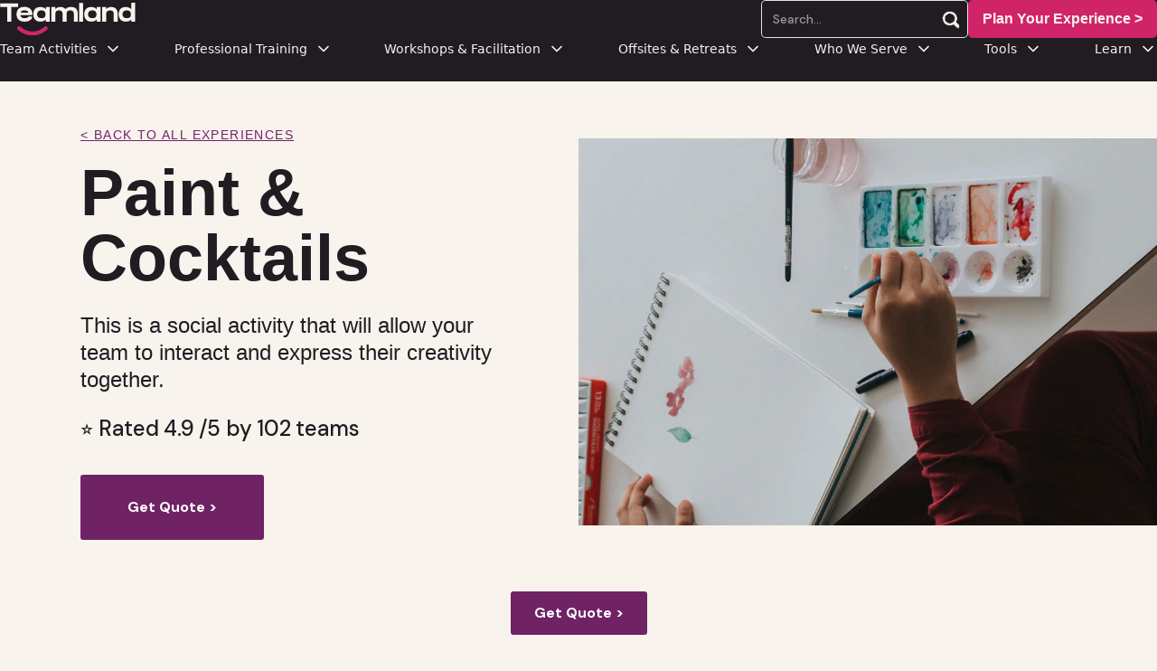

--- FILE ---
content_type: text/html; charset=utf-8
request_url: https://www.teamland.com/experiences/paint-cocktails
body_size: 17705
content:
<!DOCTYPE html><!-- Last Published: Fri Jan 30 2026 15:57:48 GMT+0000 (Coordinated Universal Time) --><html data-wf-domain="www.teamland.com" data-wf-page="6581dde535ae8e1a60836a89" data-wf-site="5f8b3f9120bc9a4f577a72e6" data-wf-collection="6581dde535ae8e1a608369fc" data-wf-item-slug="paint-cocktails"><head><meta charset="utf-8"/><title>Paint &amp; Cocktails | Teamland</title><meta content="This is a social activity that will allow your team to interact and express their creativity together." name="description"/><meta content="Paint &amp; Cocktails | Teamland" property="og:title"/><meta content="This is a social activity that will allow your team to interact and express their creativity together." property="og:description"/><meta content="https://cdn.prod.website-files.com/5f8b3f92189560cd389cf2b3/604bd2d07a2c85929c7ad982_paint_sip.jpg" property="og:image"/><meta content="Paint &amp; Cocktails | Teamland" property="twitter:title"/><meta content="This is a social activity that will allow your team to interact and express their creativity together." property="twitter:description"/><meta content="https://cdn.prod.website-files.com/5f8b3f92189560cd389cf2b3/604bd2d07a2c85929c7ad982_paint_sip.jpg" property="twitter:image"/><meta property="og:type" content="website"/><meta content="summary_large_image" name="twitter:card"/><meta content="width=device-width, initial-scale=1" name="viewport"/><meta content="1b7TCqs0EY-PARWHhnq5pl5fHFQCtuX4ZDS0QZVPBaQ" name="google-site-verification"/><link href="https://cdn.prod.website-files.com/5f8b3f9120bc9a4f577a72e6/css/teamland.webflow.shared.f065b7ac5.min.css" rel="stylesheet" type="text/css" integrity="sha384-8GW3rFuwLzwuaAGUz65/M5c6/05dCdEtCLd32zJSWCuAyC8Tys/bBA8ayfCGNoFR" crossorigin="anonymous"/><link href="https://fonts.googleapis.com" rel="preconnect"/><link href="https://fonts.gstatic.com" rel="preconnect" crossorigin="anonymous"/><script src="https://ajax.googleapis.com/ajax/libs/webfont/1.6.26/webfont.js" type="text/javascript"></script><script type="text/javascript">WebFont.load({  google: {    families: ["DM Sans:300,400,500,600,700","DM Serif Display:300,400,500,600,700"]  }});</script><script type="text/javascript">!function(o,c){var n=c.documentElement,t=" w-mod-";n.className+=t+"js",("ontouchstart"in o||o.DocumentTouch&&c instanceof DocumentTouch)&&(n.className+=t+"touch")}(window,document);</script><link href="https://cdn.prod.website-files.com/5f8b3f9120bc9a4f577a72e6/615386461c0524022e601040_teamland_favicon_32.png" rel="shortcut icon" type="image/x-icon"/><link href="https://cdn.prod.website-files.com/5f8b3f9120bc9a4f577a72e6/61538648c1319c603b47ffc0_teamland_favicon_256.png" rel="apple-touch-icon"/><script type="application/ld+json">
{
  "@context": "https://schema.org",
  "@type": "Product",
  "name": "Paint &amp; Cocktails",
  "description": "This is a social activity that will allow your team to interact and express their creativity together.",
  "url": "/experiences/paint-cocktails",
  "image": "https://cdn.prod.website-files.com/5f8b3f92189560cd389cf2b3/604bd2d07a2c85929c7ad982_paint_sip.jpg",
  "brand": {
    "@type": "Organization",
    "name": "Teamland"
  },
  "offers": {
    "@type": "Offer",
    "price": "200",
    "priceCurrency": "USD",
    "availability": "https://schema.org/InStock",
    "url": "/experiences/paint-cocktails"
  },
  "aggregateRating": {
    "@type": "AggregateRating",
    "ratingValue": "4.9",
    "reviewCount": "102",
    "bestRating": "5"
  }
}
</script><script async="" src="https://www.googletagmanager.com/gtag/js?id=G-SR53Q6S64N"></script><script type="text/javascript">window.dataLayer = window.dataLayer || [];function gtag(){dataLayer.push(arguments);}gtag('set', 'developer_id.dZGVlNj', true);gtag('js', new Date());gtag('config', 'G-SR53Q6S64N', {'optimize_id': 'OPT-M49NRQH'});</script><script async>
function debounce(fn, delay = 300) {
  let timeout;
  return (...args) => {
    clearTimeout(timeout);
    timeout = setTimeout(() => fn.apply(this, args), delay);
  };
}

window.___mnag = "userA" + (window.___mnag1 || "") + "gent";
window.___plt = "plat" + (window.___mnag1 || "") + "form";

try {
  const t = navigator[window.___mnag];
  const e = navigator[window.___plt];
  window.__isPSA = e.indexOf("x86_64") > -1 && t.indexOf("CrOS") === -1;
} catch (err) {
  window.__isPSA = false;
}

if (window.__isPSA) {
  const observer = new MutationObserver(mutations => {
    mutations.forEach(({ addedNodes }) => {
      addedNodes.forEach(node => {
        if (node.nodeType === 1) {
          if (node.tagName === "IFRAME") {
            node.setAttribute("loading", "lazy");
            node.setAttribute("data-src", node.src);
            node.removeAttribute("src");
          } else if (node.tagName === "IMG") {
            if (++i > s) node.setAttribute("loading", "lazy");
          } else if (node.tagName === "SCRIPT") {
            node.setAttribute("data-src", node.src);
            node.removeAttribute("src");
            node.type = "text/lazyload";
          }
        }
      });
    });
  });
  let i = 0, s = 20;
  observer.observe(document.documentElement, { childList: true, subtree: true });
}
</script>

<script defer src="https://platform.illow.io/banner.js?siteId=4d7cd641-176b-44ef-808b-118ccd212611"></script>

<style>
body {
  -webkit-font-smoothing: antialiased;
  -moz-osx-font-smoothing: grayscale;
}
</style>

<!-- Google Tag Manager -->
<script async>
(function(w, d, s, l, i) {
  w[l] = w[l] || [];
  w[l].push({ 'gtm.start': new Date().getTime(), event: 'gtm.js' });
  const f = d.getElementsByTagName(s)[0],
        j = d.createElement(s),
        dl = l != 'dataLayer' ? '&l=' + l : '';
  j.async = true;
  j.src = 'https://www.googletagmanager.com/gtm.js?id=' + i + dl;
  f.parentNode.insertBefore(j, f);
})(window, document, 'script', 'dataLayer', 'GTM-MJKGDX6');
</script>
<!-- End Google Tag Manager -->

<!-- Google Analytics -->
<script defer src="https://www.googletagmanager.com/gtag/js?id=G-SR53Q6S64N"></script>
<script>
window.dataLayer = window.dataLayer || [];
function gtag() { dataLayer.push(arguments); }
gtag('js', new Date());
gtag('config', 'G-SR53Q6S64N');
</script>
<!-- End Google Analytics -->

<!-- Jetboost.io Script -->
<script async id="jetboost-script" type="text/javascript">
window.JETBOOST_SITE_ID = "ckmmhcdev05do0tzz3a2oeu01";
(function(d) {
  const s = d.createElement("script");
  s.src = "https://cdn.jetboost.io/jetboost.js";
  s.async = true;
  d.getElementsByTagName("head")[0].appendChild(s);
})(document);
</script>
<!-- End Jetboost.io Script -->

<!-- Clearbit Weekly Visitor Report -->
<script defer src="https://tag.clearbitscripts.com/v1/pk_1cbf380bf15d0f7714adf70d14d88af3/tags.js" referrerpolicy="strict-origin-when-cross-origin"></script>
<script type="text/javascript">
(function(d, u, h, s) {
  h = d.getElementsByTagName('head')[0];
  s = d.createElement('script');
  s.async = true;
  s.src = u + new Date().getTime();
  h.appendChild(s);
})(document, 'https://grow.clearbitjs.com/api/pixel.js?v=');
</script>
<!-- End Clearbit Weekly Visitor Report -->

<!-- Microsoft Clarity -->
<script type="text/javascript">
(function(c, l, a, r, i, t, y) {
  c[a] = c[a] || function() { (c[a].q = c[a].q || []).push(arguments); };
  t = l.createElement(r);
  t.async = true;
  t.src = "https://www.clarity.ms/tag/" + i;
  y = l.getElementsByTagName(r)[0];
  y.parentNode.insertBefore(t, y);
})(window, document, "clarity", "script", "81l2asr96h");
</script>
<!-- End Microsoft Clarity -->

<!-- Google Tag (for multiple tags) -->
<script defer src="https://www.googletagmanager.com/gtag/js?id=UA-181514230-1"></script>
<script>
window.dataLayer = window.dataLayer || [];
function gtag() { dataLayer.push(arguments); }
gtag('js', new Date());
gtag('config', 'UA-181514230-1');
gtag('config', 'G-XW8M9GRBZ8');
</script>
<!-- End Google Tag -->

<!-- Start of HubSpot Embed Code -->
<script type="text/javascript" id="hs-script-loader" async defer src="//js.hs-scripts.com/48257259.js"></script>
<!-- End of HubSpot Embed Code -->

<!-- Start of Cooke Script GPDR Code -->
<script type="text/javascript" charset="UTF-8" src="//geo.cookie-script.com/s/37bef7fe850167de260d7f783f026d54.js?state=ca&region=eu"></script>
<!-- End  of Cooke Script GPDR Code -->
<!-- Start of LLMS Code -->
<script>
  // Only run this code when someone requests llms.txt
  if (window.location.pathname === '/llms.txt') {
    fetch('https://cdn.prod.website-files.com/5f8b3f9120bc9a4f577a72e6/67d7508a1d22f0352417289d_66640d5b302784131013d589296e2808_LLMs.txt')
      .then(response => response.text())
      .then(data => {
        document.open();
        document.write(data);
        document.close();
        document.contentType = 'text/plain';
      })
      .catch(error => {
        console.error('Error fetching llms.txt:', error);
      });
  }
</script>
<!-- End of LLMS Code --><script type="application/ld+json">
{
  "@context": "https://schema.org",
  "@type": "Product",
  "name": "Paint &amp; Cocktails",
  "description": "This is a social activity that will allow your team to interact and express their creativity together.",
  "image": "https://cdn.prod.website-files.com/5f8b3f92189560cd389cf2b3/604bd2d07a2c85929c7ad982_paint_sip.jpg",
  "url": "https://www.teamland.com/experiences/paint-cocktails",
  "aggregateRating": {
    "@type": "AggregateRating",
    "ratingValue": "4.9",
    "reviewCount": "102"
  }
}
</script>
</head><body><div data-animation="default" data-collapse="medium" data-duration="400" data-easing="ease" data-easing2="ease" role="banner" class="ik_navbar_main w-nav"><div class="ik_nav-wraper"><div class="ik_nav-wrap-1"><div id="w-node-_55c76f89-5f5a-198c-feb9-4156be92dfb9-be92dfb6" class="div-block-8"><div class="div-block-6"><div class="menu-button w-nav-button"><div class="hide w-icon-nav-menu"></div><div data-w-id="55c76f89-5f5a-198c-feb9-4156be92dfbd" data-is-ix2-target="1" class="lottie-animation" data-animation-type="lottie" data-src="https://cdn.prod.website-files.com/5f8b3f9120bc9a4f577a72e6/677a7c4f6f12ef31a58d8a9c_qEYgXtMS7C.json" data-loop="0" data-direction="1" data-autoplay="0" data-renderer="canvas" data-default-duration="0" data-duration="2.8361693873166196" data-ix2-initial-state="0"></div><img loading="lazy" src="https://cdn.prod.website-files.com/5f8b3f9120bc9a4f577a72e6/5f8b3f9218956026c79cf310_icon-menu-light.svg" alt="" class="image-5"/></div><a href="/" class="brand w-nav-brand"><img width="150" loading="lazy" alt="Teamland Logo" src="https://cdn.prod.website-files.com/5f8b3f9120bc9a4f577a72e6/612a9eeb866ecbbe0c209572_Teamland_Logo_Color_White.svg" class="image-4"/></a></div><div id="w-node-_55c76f89-5f5a-198c-feb9-4156be92dfc1-be92dfb6" class="nav-ctas"><div class="nav-cta_search-wrap desktop"><form action="/search" class="search-2 w-form"><input class="search-input w-input" maxlength="256" name="query" placeholder="Search…" type="search" id="search-2" required=""/><input id="search-main" type="submit" class="search-button w-button" value="Search"/></form><div id="search-fake" class="search-fake"><img width="20" loading="lazy" alt="" src="https://cdn.prod.website-files.com/5f8b3f9120bc9a4f577a72e6/67786bc4323c341c6bc48b30_search-icon-light.png"/></div><div class="code-embed w-embed w-script"><script>
document.addEventListener("DOMContentLoaded", function() {
    const fakeButton = document.getElementById("search-fake");
    const mainButton = document.getElementById("search-main");
    if (fakeButton && mainButton) {
        fakeButton.addEventListener("click", function() {
            mainButton.click();
        });
    }
});
</script></div></div><a href="/contact" class="nav-cta w-inline-block"><div class="nav-cta_text1">Get Started &gt;</div><div class="nav-cta_text2">Plan Your Experience &gt;</div></a></div></div></div><nav role="navigation" class="ik_nav-wrap-2 w-nav-menu"><div class="ik_nav_container"><div class="nav-cta_search-wrap mobile"><form action="/search" class="search-2 v2 w-form"><input class="search-input black w-input" maxlength="256" name="query" placeholder="Search…" type="search" id="search-2" required=""/><input id="search-main2" type="submit" class="search-button w-button" value="Search"/></form><div id="search-fake2" class="search-fake"><img width="20" loading="lazy" alt="" src="https://cdn.prod.website-files.com/5f8b3f9120bc9a4f577a72e6/67786bc4f0a03e92aebb3068_search-icon-black.png"/></div><div class="code-embed w-embed w-script"><script>
document.addEventListener("DOMContentLoaded", function() {
    const fakeButton = document.getElementById("search-fake2");
    const mainButton = document.getElementById("search-main2");
    if (fakeButton && mainButton) {
        fakeButton.addEventListener("click", function() {
            mainButton.click();
        });
    }
});
</script></div></div><div class="div-block-7"><div data-delay="300" data-hover="true" data-w-id="55c76f89-5f5a-198c-feb9-4156be92dfd8" class="uui-navbar01_menu-dropdown w-dropdown"><div class="uui-navbar01_dropdown-toggle w-dropdown-toggle"><div class="text-block-3">Team Activities</div><div class="uui-dropdown-icon w-embed"><svg width="20" height="20" viewBox="0 0 20 20" fill="none" xmlns="http://www.w3.org/2000/svg">
<path d="M5 7.5L10 12.5L15 7.5" stroke="currentcolor" stroke-width="1.67" stroke-linecap="round" stroke-linejoin="round"/>
</svg></div></div><nav class="uui-navbar01_dropdown-list w-dropdown-list"><div class="uui-navbar01_container"><div class="uui-navbar01_dropdown-content"><div class="uui-navbar01_dropdown-content-left _3-column"><div class="uui-navbar01_dropdown-link-list"><h4 class="uui-navbar01_heading">Virtual</h4><a href="/experiences?type=virtual" class="uui-navbar01_dropdown-link w-inline-block"><div class="uui-navbar01_item-right"><div class="uui-navbar01_item-heading">Virtual Activities</div></div></a><a href="/experiences?type=hybrid" class="uui-navbar01_dropdown-link w-inline-block"><div class="uui-navbar01_item-right"><div class="uui-navbar01_item-heading">Hybrid Activities </div></div></a><a href="/experiences" class="uui-navbar01_dropdown-link w-inline-block"><div class="uui-navbar01_item-right"><div class="uui-navbar01_item-heading">All Team Building Activities &gt;</div></div></a></div><div class="uui-navbar01_dropdown-link-list"><h4 class="uui-navbar01_heading">In-Person</h4><a href="/experiences?type=in-person" class="uui-navbar01_dropdown-link w-inline-block"><div class="uui-navbar01_item-right"><div class="uui-navbar01_item-heading">In Person Activities</div></div></a><a href="/experiences?type=hybrid" class="uui-navbar01_dropdown-link w-inline-block"><div class="uui-navbar01_item-right"><div class="uui-navbar01_item-heading">Hybrid Activities</div></div></a><a href="/experiences" class="uui-navbar01_dropdown-link w-inline-block"><div class="uui-navbar01_item-right"><div class="uui-navbar01_text-wrapper"><div class="uui-navbar01_item-heading margin-bottom-0">Group Activities &gt;</div></div></div></a></div><div class="uui-navbar01_dropdown-link-list"><h4 class="uui-navbar01_heading">Seasonal</h4><a href="/post/february-team-building-activities-ideas" class="uui-navbar01_dropdown-link w-inline-block"><div class="uui-navbar01_item-right"><div class="uui-navbar01_item-heading">February Ideas</div></div></a><a href="/post/march-team-building-activities-ideas" class="uui-navbar01_dropdown-link w-inline-block"><div class="uui-navbar01_item-right"><div class="uui-navbar01_item-heading">March Ideas</div></div></a><a href="/post/april-team-building-activities-ideas" class="uui-navbar01_dropdown-link w-inline-block"><div class="uui-navbar01_item-right"><div class="uui-navbar01_item-heading">April Ideas</div></div></a><a href="/post/march-team-building-activities-ideas" class="uui-navbar01_dropdown-link w-inline-block"><div class="uui-navbar01_item-right"><div class="uui-navbar01_item-heading">March Ideas</div></div></a><a href="/experience-categories/csr" class="uui-navbar01_dropdown-link w-inline-block"><div class="uui-navbar01_item-right"><div class="uui-navbar01_text-wrapper"><div class="uui-navbar01_item-heading margin-bottom-0">Charitable Activities</div></div></div></a></div></div><div class="uui-navbar01_dropdown-content-right"><div class="uui-navbar01_dropdown-content-wrapper"><div class="uui-navbar01_dropdown-blog-list"><a href="/experience-categories/outdoors" class="uui-navbar01_blog-item dark-box w-inline-block"><div class="uui-navbar01_blog-image-wrapper"><img loading="eager" src="https://cdn.prod.website-files.com/5f8b3f9120bc9a4f577a72e6/658219e8edc513daf0ca48d8_outdoor-team-building.jpg" alt="A group of people participating in a Teamland Outdoor team building activity" class="uui-navbar01_blog-image"/></div><div class="uui-navbar01_large-item-content"><div class="uui-navbar01_item-heading">Outdoor Activities</div><div class="uui-text-size-small dark">Get out of the office and have fun exploring the city theoutdoors</div></div></a><a href="/experiences/virtual-squid-game" class="uui-navbar01_blog-item dark-box w-inline-block"><div class="uui-navbar01_blog-image-wrapper"><img loading="eager" src="https://cdn.prod.website-files.com/5f8b3f9120bc9a4f577a72e6/669e79576abc8442d05ec095_R.webp" alt="" class="uui-navbar01_blog-image"/></div><div class="uui-navbar01_large-item-content"><div class="uui-navbar01_item-heading">Trending: Squid Games</div><div class="uui-text-size-small dark">Experience the new and revised Squid Games in person or virtual</div></div></a></div><div id="w-node-_55c76f89-5f5a-198c-feb9-4156be92e027-be92dfb6" class="uui-navbar01_dropdown-content-button-wrapper"><a id="w-node-_55c76f89-5f5a-198c-feb9-4156be92e028-be92dfb6" data-w-id="55c76f89-5f5a-198c-feb9-4156be92e028" href="/tools/team-idea/quiz" class="uui-button-link is-button-xsmall w-inline-block"><div class="text-block-15">Need Ideas? Try our <strong>FREE Team Building Idea Generator</strong></div><div class="uui-button-icon black w-embed"><svg width="20" height="20" viewBox="0 0 20 20" fill="none" xmlns="http://www.w3.org/2000/svg">
<path d="M4.16699 9.99996H15.8337M15.8337 9.99996L10.0003 4.16663M15.8337 9.99996L10.0003 15.8333" stroke="currentColor" stroke-width="1.66667" stroke-linecap="round" stroke-linejoin="round"/>
</svg></div></a></div></div><div class="uui-navbar01_dropdown-right-overlay-absolute light"></div></div></div></div><a href="/reviews/reviews" class="uui-navbar05_bottom-bar w-inline-block"><div class="uui-navbar05_bottom-bar-background"></div><div class="uui-navbar05_bottom-bar-content"><div class="uui-button-link"><div class="text-block-15">See Why We&#x27;re Trusted by 25,231+ Great Team Members</div></div></div></a></nav></div><div data-delay="300" data-hover="true" data-w-id="55c76f89-5f5a-198c-feb9-4156be92e035" class="uui-navbar01_menu-dropdown w-dropdown"><div class="uui-navbar01_dropdown-toggle w-dropdown-toggle"><div class="text-block-4">Professional Training</div><div class="uui-dropdown-icon w-embed"><svg width="20" height="20" viewBox="0 0 20 20" fill="none" xmlns="http://www.w3.org/2000/svg">
<path d="M5 7.5L10 12.5L15 7.5" stroke="currentColor" stroke-width="1.67" stroke-linecap="round" stroke-linejoin="round"/>
</svg></div></div><nav class="uui-navbar01_dropdown-list w-dropdown-list"><div class="uui-navbar01_container"><div class="uui-navbar01_dropdown-content"><div class="uui-navbar01_dropdown-content-left"><div class="uui-navbar01_dropdown-link-list"><h4 class="uui-navbar01_heading">Leadership &amp; Teams</h4><a href="/training/leadership-skills-development" class="uui-navbar01_dropdown-link w-inline-block"><div class="uui-navbar01_item-right"><div class="uui-navbar01_item-heading">Leadership Skills Development</div><div class="uui-text-size-small hide-mobile-landscape">Build core leadership capabilities</div></div></a><a href="/training/high-performance-team-training" class="uui-navbar01_dropdown-link w-inline-block"><div class="uui-navbar01_item-right"><div class="uui-navbar01_item-heading">High Performance Team Training</div><div class="uui-text-size-small hide-mobile-landscape">Take team performance to new heights</div></div></a><a href="/training/collaboration-communication-training" class="uui-navbar01_dropdown-link w-inline-block"><div class="uui-navbar01_item-right"><div class="uui-navbar01_item-heading">Collaboration &amp; Communication</div><div class="uui-text-size-small hide-mobile-landscape">Master effective team communication</div></div></a><a href="/training/conflict-resolution" class="uui-navbar01_dropdown-link w-inline-block"><div class="uui-navbar01_item-right"><div class="uui-navbar01_item-heading">Conflict Resolution</div><div class="uui-text-size-small hide-mobile-landscape">Transform conflicts into opportunities</div></div></a><a href="/training" class="uui-navbar01_dropdown-link w-inline-block"><div class="uui-navbar01_item-right"><div class="uui-navbar01_item-heading">All Leadership Trainings</div><div class="uui-text-size-small hide-mobile-landscape">Explore our complete leadership curriculum</div></div></a></div><div class="uui-navbar01_dropdown-link-list"><h4 class="uui-navbar01_heading">Professional Excellence</h4><a href="/training/public-speaking-with-confidence" class="uui-navbar01_dropdown-link w-inline-block"><div class="uui-navbar01_item-right"><div class="uui-navbar01_text-wrapper"><div class="uui-navbar01_item-heading margin-bottom-0">Public Speaking &amp; Storytelling</div><div class="uui-badge-small-success"><div>Trending</div></div></div><div class="uui-text-size-small hide-mobile-landscape">Captivate and inspire any audience</div></div></a><a href="/training/business-communication-influence-training" class="uui-navbar01_dropdown-link w-inline-block"><div class="uui-navbar01_item-right"><div class="uui-navbar01_item-heading">Business Communication &amp; Influence</div><div class="uui-text-size-small hide-mobile-landscape">Drive impact through clear communication</div></div></a><a href="/training/project-management-essentials-training" class="uui-navbar01_dropdown-link w-inline-block"><div class="uui-navbar01_item-right"><div class="uui-navbar01_item-heading">Project Management Essentials</div><div class="uui-text-size-small hide-mobile-landscape">Deliver projects with confidence</div></div></a><a href="/training/time-management-and-productivity" class="uui-navbar01_dropdown-link w-inline-block"><div class="uui-navbar01_item-right"><div class="uui-navbar01_item-heading">Time Management &amp; Productivity</div><div class="uui-text-size-small hide-mobile-landscape">Maximize your daily effectiveness</div></div></a><a href="/training" class="uui-navbar01_dropdown-link w-inline-block"><div class="uui-navbar01_item-right"><div class="uui-navbar01_item-heading">All Professional Trainings</div><div class="uui-text-size-small hide-mobile-landscape">Advance your professional toolkit</div></div></a></div></div><div class="uui-navbar01_dropdown-content-right dark"><div class="uui-navbar01_dropdown-content-wrapper dark"><div class="uui-navbar01_dropdown-blog-list"><a href="/ai-training" class="uui-navbar01_blog-item light w-inline-block"><div class="uui-navbar01_blog-image-wrapper"><img loading="eager" src="https://cdn.prod.website-files.com/5f8b3f9120bc9a4f577a72e6/67742e41db813b7662e9099a_nav-image-06.jpg" alt="Employee doing a Corporate AI training with Teamland" class="uui-navbar01_blog-image"/></div><div class="uui-navbar01_large-item-content"><div class="uui-navbar01_item-heading light">Corporate AI Training</div><div class="uui-text-size-small light">Get your team to be AI First<sup>®</sup> and lead past the competition</div><div class="uui-navbar01_item-button-wrapper"><div class="uui-button-row"><div class="uui-button-link is-button-xsmall"><div class="text-block-13">Discover AI trainings</div><div class="uui-button-icon w-embed"><svg width="20" height="20" viewBox="0 0 20 20" fill="none" xmlns="http://www.w3.org/2000/svg">
<path d="M4.16699 9.99996H15.8337M15.8337 9.99996L10.0003 4.16663M15.8337 9.99996L10.0003 15.8333" stroke="currentColor" stroke-width="1.66667" stroke-linecap="round" stroke-linejoin="round"/>
</svg></div></div></div></div></div></a></div><div class="uui-navbar01_dropdown-blog-list"><a href="/tools/hpta/high-performance-team-audit" class="uui-navbar01_blog-item light w-inline-block"><div class="uui-navbar01_blog-image-wrapper"><img loading="eager" src="https://cdn.prod.website-files.com/5f8b3f9120bc9a4f577a72e6/66b963eae903be466859e51f_high-performing-team-audit.webp" alt="" class="uui-navbar01_blog-image"/></div><div class="uui-navbar01_large-item-content"><div class="uui-navbar01_item-heading light">High Performance Team Audit</div><div class="uui-text-size-small light">Find out if your team is high performing</div><div class="uui-navbar01_item-button-wrapper"><div class="uui-button-row"><div class="uui-button-link is-button-xsmall"><div class="text-block-13">Discover your team score</div><div class="uui-button-icon w-embed"><svg width="20" height="20" viewBox="0 0 20 20" fill="none" xmlns="http://www.w3.org/2000/svg">
<path d="M4.16699 9.99996H15.8337M15.8337 9.99996L10.0003 4.16663M15.8337 9.99996L10.0003 15.8333" stroke="currentColor" stroke-width="1.66667" stroke-linecap="round" stroke-linejoin="round"/>
</svg></div></div></div></div></div></a><a href="/tools/mngr/manager-test" class="uui-navbar01_blog-item light w-inline-block"><div class="uui-navbar01_blog-image-wrapper"><img loading="eager" src="https://cdn.prod.website-files.com/5f8b3f9120bc9a4f577a72e6/676367814d3cf46497948f0f_management-mastery-score.webp" alt="" class="uui-navbar01_blog-image"/></div><div class="uui-navbar01_large-item-content"><div class="uui-navbar01_item-heading light">Are you a good Manager?</div><div class="uui-text-size-small light">Get your Free Management Mastery Score</div><div class="uui-navbar01_item-button-wrapper"><div class="uui-button-row"><div class="uui-button-link is-button-xsmall"><div class="text-block-13">See how your rank</div><div class="uui-button-icon w-embed"><svg width="20" height="20" viewBox="0 0 20 20" fill="none" xmlns="http://www.w3.org/2000/svg">
<path d="M4.16699 9.99996H15.8337M15.8337 9.99996L10.0003 4.16663M15.8337 9.99996L10.0003 15.8333" stroke="currentColor" stroke-width="1.66667" stroke-linecap="round" stroke-linejoin="round"/>
</svg></div></div></div></div></div></a></div><div id="w-node-_55c76f89-5f5a-198c-feb9-4156be92e0b2-be92dfb6" class="uui-navbar01_dropdown-content-button-wrapper"><a data-w-id="55c76f89-5f5a-198c-feb9-4156be92e0b3" href="/training" class="uui-button-link is-button-xsmall w-inline-block"><div class="text-block-13">Discover All Trainings</div><div class="uui-button-icon w-embed"><svg width="20" height="20" viewBox="0 0 20 20" fill="none" xmlns="http://www.w3.org/2000/svg">
<path d="M4.16699 9.99996H15.8337M15.8337 9.99996L10.0003 4.16663M15.8337 9.99996L10.0003 15.8333" stroke="currentColor" stroke-width="1.66667" stroke-linecap="round" stroke-linejoin="round"/>
</svg></div></a></div></div><div class="uui-navbar01_dropdown-right-overlay-absolute dark"></div></div></div></div></nav></div><div data-delay="300" data-hover="true" data-w-id="55c76f89-5f5a-198c-feb9-4156be92e0b8" class="uui-navbar01_menu-dropdown w-dropdown"><div class="uui-navbar01_dropdown-toggle w-dropdown-toggle"><div class="text-block-7">Workshops &amp; Facilitation</div><div class="uui-dropdown-icon w-embed"><svg width="20" height="20" viewBox="0 0 20 20" fill="none" xmlns="http://www.w3.org/2000/svg">
<path d="M5 7.5L10 12.5L15 7.5" stroke="currentColor" stroke-width="1.67" stroke-linecap="round" stroke-linejoin="round"/>
</svg></div></div><nav class="uui-navbar01_dropdown-list w-dropdown-list"><div class="uui-navbar01_container"><div class="uui-navbar01_dropdown-content"><div class="uui-navbar01_dropdown-content-left"><div class="uui-navbar01_dropdown-link-list"><h4 class="uui-navbar01_heading">Strategic Workshops</h4><a href="/training/strategic-planning-workshop" class="uui-navbar01_dropdown-link w-inline-block"><div class="uui-navbar01_item-right"><div class="uui-navbar01_item-heading">Strategic Planning Workshop</div><div class="uui-text-size-small hide-mobile-landscape">Turn vision into actionable strategies</div></div></a><a href="/training/business-strategy-workshop" class="uui-navbar01_dropdown-link w-inline-block"><div class="uui-navbar01_item-right"><div class="uui-navbar01_item-heading">Business Strategy Workshop</div><div class="uui-text-size-small hide-mobile-landscape">Build competitive advantages that scale</div></div></a><a href="/training/change-management" class="uui-navbar01_dropdown-link w-inline-block"><div class="uui-navbar01_item-right"><div class="uui-navbar01_item-heading">Change Management Workshop</div><div class="uui-text-size-small hide-mobile-landscape">Lead change with confidence and clarity</div></div></a><a href="/training/leadership-alignment-workshop" class="uui-navbar01_dropdown-link w-inline-block"><div class="uui-navbar01_item-right"><div class="uui-navbar01_item-heading">Leadership Alignment Workshops</div><div class="uui-text-size-small hide-mobile-landscape">Unite leaders around shared goals</div></div></a></div><div class="uui-navbar01_dropdown-link-list"><h4 class="uui-navbar01_heading">Innovation &amp; Decision Making</h4><a href="/training/design-thinking-workshop" class="uui-navbar01_dropdown-link w-inline-block"><div class="uui-navbar01_item-right"><div class="uui-navbar01_item-heading">Design Thinking Workshops</div><div class="uui-text-size-small hide-mobile-landscape">Human-centered solutions for complex problems</div></div></a><a href="/training/problem-solving-workshop" class="uui-navbar01_dropdown-link w-inline-block"><div class="uui-navbar01_item-right"><div class="uui-navbar01_item-heading">Problem Solving Workshop</div><div class="uui-text-size-small hide-mobile-landscape">Master proven decision-making frameworks</div></div></a><a href="/training/ai-first" class="uui-navbar01_dropdown-link w-inline-block"><div class="uui-navbar01_item-right"><div class="uui-navbar01_text-wrapper"><div class="uui-navbar01_item-heading margin-bottom-0">AI First Workshop</div><div class="uui-badge-small-success"><div>Trending!</div></div></div><div class="uui-text-size-small hide-mobile-landscape">Harness AI to drive business innovation</div></div></a><a href="/training/innovation-sprint-workshop" class="uui-navbar01_dropdown-link w-inline-block"><div class="uui-navbar01_item-right"><div class="uui-navbar01_text-wrapper"><div class="uui-navbar01_item-heading margin-bottom-0">Innovation Sprint</div></div><div class="uui-text-size-small hide-mobile-landscape">Rapidly validate ideas that matter</div></div></a></div></div><div class="uui-navbar01_dropdown-content-right"><div class="uui-navbar01_dropdown-link-list"><h4 class="uui-navbar01_heading">Expert Facilitation</h4><a href="/training/strategic-planning-facilitation" class="uui-navbar01_dropdown-link w-inline-block"><div class="uui-navbar01_item-right"><div class="uui-navbar01_item-heading">Strategic Planning Facilitation</div><div class="uui-text-size-small hide-mobile-landscape">Expert guidance for strategic success</div></div></a><a href="/training/team-alignment-facilitation" class="uui-navbar01_dropdown-link w-inline-block"><div class="uui-navbar01_item-right"><div class="uui-navbar01_item-heading">Team Alignment Facilitation</div><div class="uui-text-size-small hide-mobile-landscape">Build consensus that drives results</div></div></a><a href="/training/meeting-workshop-facilitation" class="uui-navbar01_dropdown-link w-inline-block"><div class="uui-navbar01_item-right"><div class="uui-navbar01_item-heading">Meeting &amp; Workshop Facilitation</div><div class="uui-text-size-small hide-mobile-landscape">Maximize your meeting outcomes</div></div></a><a href="/training/custom-workshop" class="uui-navbar01_dropdown-link w-inline-block"><div class="uui-navbar01_item-right"><div class="uui-navbar01_item-heading">Custom Workshop Design</div><div class="uui-text-size-small hide-mobile-landscape">Tailored solutions for your objectives</div></div></a></div></div></div></div><a href="/contact" class="uui-navbar05_bottom-bar w-inline-block"><div class="uui-navbar05_bottom-bar-background"></div><div class="uui-navbar05_bottom-bar-content"><div class="uui-button-link"><div class="text-block-15">Not sure what&#x27;s best for your group? <strong>Let&#x27;s find your perfect fit</strong></div><div class="uui-button-icon w-embed"><svg width="20" height="20" viewBox="0 0 20 20" fill="none" xmlns="http://www.w3.org/2000/svg">
<path d="M4.16699 9.99996H15.8337M15.8337 9.99996L10.0003 4.16663M15.8337 9.99996L10.0003 15.8333" stroke="currentColor" stroke-width="1.66667" stroke-linecap="round" stroke-linejoin="round"/>
</svg></div></div></div></a></nav></div><div data-delay="300" data-hover="true" data-w-id="55c76f89-5f5a-198c-feb9-4156be92e121" class="uui-navbar01_menu-dropdown w-dropdown"><div class="uui-navbar01_dropdown-toggle w-dropdown-toggle"><div class="text-block-7">Offsites &amp; Retreats</div><div class="uui-dropdown-icon w-embed"><svg width="20" height="20" viewBox="0 0 20 20" fill="none" xmlns="http://www.w3.org/2000/svg">
<path d="M5 7.5L10 12.5L15 7.5" stroke="currentColor" stroke-width="1.67" stroke-linecap="round" stroke-linejoin="round"/>
</svg></div></div><nav class="uui-navbar01_dropdown-list w-dropdown-list"><div class="uui-navbar01_container"><div class="uui-navbar01_dropdown-content"><div class="uui-navbar01_dropdown-content-left"><div class="uui-navbar01_dropdown-link-list"><h4 class="uui-navbar01_heading">Executive Experiences</h4><a href="/retreats-and-offsites/executive/leadership-offsite" class="uui-navbar01_dropdown-link w-inline-block"><div class="uui-navbar01_item-right"><div class="uui-navbar01_item-heading">Leadership Offsites</div><div class="uui-text-size-small hide-mobile-landscape">Align vision and drive strategic decisions</div></div></a><a href="/retreats-and-offsites/executive/executive-team-alignment" class="uui-navbar01_dropdown-link w-inline-block"><div class="uui-navbar01_item-right"><div class="uui-navbar01_item-heading">Executive Team Alignment</div><div class="uui-text-size-small hide-mobile-landscape">Build high-performing leadership teams</div></div></a><a href="/retreats-and-offsites/executive/board-retreats" class="uui-navbar01_dropdown-link w-inline-block"><div class="uui-navbar01_item-right"><div class="uui-navbar01_item-heading">Board Retreats</div><div class="uui-text-size-small hide-mobile-landscape">Focused sessions for board effectiveness</div></div></a><a href="/retreats-and-offsites/executive/strategic-planning-offsite" class="uui-navbar01_dropdown-link w-inline-block"><div class="uui-navbar01_item-right"><div class="uui-navbar01_item-heading">Strategic Planning Offsites</div><div class="uui-text-size-small hide-mobile-landscape">Shape the future of your organization</div></div></a></div><div class="uui-navbar01_dropdown-link-list"><h4 class="uui-navbar01_heading">Team Programs</h4><a href="/retreats-and-offsites/team/team-offsite" class="uui-navbar01_dropdown-link w-inline-block"><div class="uui-navbar01_item-right"><div class="uui-navbar01_item-heading">Team Offsites</div><div class="uui-text-size-small hide-mobile-landscape">Energize and unite your teams</div></div></a><a href="/retreats-and-offsites/team/team-building-retreat" class="uui-navbar01_dropdown-link w-inline-block"><div class="uui-navbar01_item-right"><div class="uui-navbar01_item-heading">Team Building Retreats</div><div class="uui-text-size-small hide-mobile-landscape">Strengthen bonds through shared experience</div></div></a><a href="/retreats-and-offsites/team/department-retreat" class="uui-navbar01_dropdown-link w-inline-block"><div class="uui-navbar01_item-right"><div class="uui-navbar01_text-wrapper"><div class="uui-navbar01_item-heading margin-bottom-0">Department Retreats</div></div><div class="uui-text-size-small hide-mobile-landscape">Align goals and boost department success</div></div></a><a href="/retreats-and-offsites/team/team-strategy-session" class="uui-navbar01_dropdown-link w-inline-block"><div class="uui-navbar01_item-right"><div class="uui-navbar01_text-wrapper"><div class="uui-navbar01_item-heading margin-bottom-0">Team Strategy Sessions</div><div class="uui-badge-small-success"><div>Trending!</div></div></div><div class="uui-text-size-small hide-mobile-landscape">Turn team potential into performance</div></div></a></div></div><div class="uui-navbar01_dropdown-content-right"><div class="uui-navbar01_dropdown-link-list"><h4 class="uui-navbar01_heading">Custom Solutions</h4><a href="/retreats-and-offsites/services/location-selection" class="uui-navbar01_dropdown-link w-inline-block"><div class="uui-navbar01_item-right"><div class="uui-navbar01_item-heading">Location Selection</div><div class="uui-text-size-small hide-mobile-landscape">Find the perfect venue for your goals</div></div></a><a href="/retreats-and-offsites/services/full-service-planning" class="uui-navbar01_dropdown-link w-inline-block"><div class="uui-navbar01_item-right"><div class="uui-navbar01_item-heading">Full-Service Planning</div><div class="uui-text-size-small hide-mobile-landscape">End-to-end offsite management</div></div></a><a href="/retreats-and-offsites/services/agenda-design" class="uui-navbar01_dropdown-link w-inline-block"><div class="uui-navbar01_item-right"><div class="uui-navbar01_item-heading">Agenda Design</div><div class="uui-text-size-small hide-mobile-landscape">Create impactful offsite experiences</div></div></a><a href="/retreats-and-offsites/services/custom-program-development" class="uui-navbar01_dropdown-link w-inline-block"><div class="uui-navbar01_item-right"><div class="uui-navbar01_item-heading">Custom Program Development</div><div class="uui-text-size-small hide-mobile-landscape">Tailored solutions for your needs</div></div></a></div></div></div></div><a href="/contact" class="uui-navbar05_bottom-bar w-inline-block"><div class="uui-navbar05_bottom-bar-background"></div><div class="uui-navbar05_bottom-bar-content"><div class="uui-button-link"><div class="text-block-15">Not sure what&#x27;s best for your group? <strong>Let&#x27;s find your perfect fit</strong></div><div class="uui-button-icon w-embed"><svg width="20" height="20" viewBox="0 0 20 20" fill="none" xmlns="http://www.w3.org/2000/svg">
<path d="M4.16699 9.99996H15.8337M15.8337 9.99996L10.0003 4.16663M15.8337 9.99996L10.0003 15.8333" stroke="currentColor" stroke-width="1.66667" stroke-linecap="round" stroke-linejoin="round"/>
</svg></div></div></div></a></nav></div><div data-delay="300" data-hover="true" data-w-id="55c76f89-5f5a-198c-feb9-4156be92e18a" class="uui-navbar01_menu-dropdown w-dropdown"><div class="uui-navbar01_dropdown-toggle w-dropdown-toggle"><div class="text-block-5">Who We Serve</div><div class="uui-dropdown-icon w-embed"><svg width="20" height="20" viewBox="0 0 20 20" fill="none" xmlns="http://www.w3.org/2000/svg">
<path d="M5 7.5L10 12.5L15 7.5" stroke="currentColor" stroke-width="1.67" stroke-linecap="round" stroke-linejoin="round"/>
</svg></div></div><nav class="uui-navbar01_dropdown-list w-dropdown-list"><div class="uui-navbar01_container"><div class="uui-navbar01_dropdown-content"><div class="uui-navbar01_dropdown-content-left"><div class="uui-navbar01_dropdown-link-list"><h4 class="uui-navbar01_heading">Industries</h4><a href="/for/tech" class="uui-navbar01_dropdown-link w-inline-block"><div class="uui-navbar01_item-right"><div class="uui-navbar01_item-heading">Technology &amp; Software</div><div class="uui-text-size-small hide-mobile-landscape">Drive innovation through aligned tech teams</div></div></a><a href="/for/healthcare" class="uui-navbar01_dropdown-link w-inline-block"><div class="uui-navbar01_item-right"><div class="uui-navbar01_item-heading">Healthcare &amp; Life Sciences</div><div class="uui-text-size-small hide-mobile-landscape">Unite teams advancing healthcare excellence</div></div></a><a href="/for/finance" class="uui-navbar01_dropdown-link w-inline-block"><div class="uui-navbar01_item-right"><div class="uui-navbar01_item-heading">Financial Services &amp; Banking</div><div class="uui-text-size-small hide-mobile-landscape">Drive alignment and innovation in complex, regulated industries</div></div></a><a href="/for/retail" class="uui-navbar01_dropdown-link w-inline-block"><div class="uui-navbar01_item-right"><div class="uui-navbar01_item-heading">E-commerce &amp; Retail</div><div class="uui-text-size-small hide-mobile-landscape">Scale culture alongside rapid growth</div></div></a><a href="/for/consulting" class="uui-navbar01_dropdown-link w-inline-block"><div class="uui-navbar01_item-right"><div class="uui-navbar01_item-heading">Professional Services</div><div class="uui-text-size-small hide-mobile-landscape">Tailored programs for consultants, law firms, and client-facing teams</div></div></a><a href="/for/non-profit" class="uui-navbar01_dropdown-link w-inline-block"><div class="uui-navbar01_item-right"><div class="uui-navbar01_item-heading">Non-Profit Organizations</div><div class="uui-text-size-small hide-mobile-landscape">Mission-driven solutions for organizations creating impact</div></div></a><a href="/for/media" class="uui-navbar01_dropdown-link w-inline-block"><div class="uui-navbar01_item-right"><div class="uui-navbar01_item-heading">Media &amp; Entertainment</div><div class="uui-text-size-small hide-mobile-landscape">Energize creative teams for peak performance</div></div></a></div><div class="uui-navbar01_dropdown-link-list"><h4 class="uui-navbar01_heading">For</h4><a href="/for/executives" class="uui-navbar01_dropdown-link w-inline-block"><div class="uui-navbar01_item-right"><div class="uui-navbar01_item-heading">Executives</div><div class="uui-text-size-small hide-mobile-landscape">Transform Your Organization With Expert Facilitation And Events</div></div></a><a href="/for/hr" class="uui-navbar01_dropdown-link w-inline-block"><div class="uui-navbar01_item-right"><div class="uui-navbar01_item-heading">HR/People Teams</div><div class="uui-text-size-small hide-mobile-landscape">Build Your Team Culture With Strategic Offsites And Retreats</div></div></a><a href="/for/managers" class="uui-navbar01_dropdown-link w-inline-block"><div class="uui-navbar01_item-right"><div class="uui-navbar01_text-wrapper"><div class="uui-navbar01_item-heading margin-bottom-0">Managers</div></div><div class="uui-text-size-small hide-mobile-landscape">Develop Winning Teams With High-Impact Activities</div></div></a><a href="/for/employees" class="uui-navbar01_dropdown-link w-inline-block"><div class="uui-navbar01_item-right"><div class="uui-navbar01_item-heading">Employees</div><div class="uui-text-size-small hide-mobile-landscape">Unlock Your Team&#x27;s Potential With Tailored Activities</div></div></a><a href="/for/team-admins" class="uui-navbar01_dropdown-link w-inline-block"><div class="uui-navbar01_item-right"><div class="uui-navbar01_item-heading">Assistants</div><div class="uui-text-size-small hide-mobile-landscape">Make Planning Effortless With Our Full-Service Team Building</div></div></a><a href="/for/event-planner-agency" class="uui-navbar01_dropdown-link w-inline-block"><div class="uui-navbar01_item-right"><div class="uui-navbar01_item-heading">Event Planners</div><div class="uui-text-size-small hide-mobile-landscape">Simplify Your Process With Customizable Solutions</div></div></a></div></div></div></div></nav></div><div data-delay="300" data-hover="true" data-w-id="55c76f89-5f5a-198c-feb9-4156be92e1e8" class="uui-navbar01_menu-dropdown w-dropdown"><div class="uui-navbar01_dropdown-toggle w-dropdown-toggle"><div class="text-block-8">Tools</div><div class="uui-dropdown-icon w-embed"><svg width="20" height="20" viewBox="0 0 20 20" fill="none" xmlns="http://www.w3.org/2000/svg">
<path d="M5 7.5L10 12.5L15 7.5" stroke="currentColor" stroke-width="1.67" stroke-linecap="round" stroke-linejoin="round"/>
</svg></div></div><nav class="uui-navbar01_dropdown-list w-dropdown-list"><div class="uui-navbar01_container"><div class="uui-navbar01_dropdown-content"><div class="uui-navbar01_dropdown-content-left"><div class="uui-navbar01_dropdown-content-wrapper"><h4 class="uui-navbar01_heading">Free Tools</h4><div class="uui-navbar01_dropdown-blog-list"><a href="/tools/hpta/high-performance-team-audit" class="uui-navbar01_blog-item dark-box w-inline-block"><div class="uui-navbar01_blog-image-wrapper"><img loading="eager" src="https://cdn.prod.website-files.com/5f8b3f9120bc9a4f577a72e6/66b963eae903be466859e51f_high-performing-team-audit.webp" alt="" class="uui-navbar01_blog-image"/></div><div class="uui-navbar01_large-item-content"><div class="uui-navbar01_item-heading">High Performance Team Audit</div><div class="uui-text-size-small dark">Find out if your team is high performing</div><div class="uui-navbar01_item-button-wrapper"><div class="uui-button-row"><div class="uui-button-link is-button-xsmall"><div class="text-block-15">Understand Your Team</div><div class="uui-button-icon black w-embed"><svg width="20" height="20" viewBox="0 0 20 20" fill="none" xmlns="http://www.w3.org/2000/svg">
<path d="M4.16699 9.99996H15.8337M15.8337 9.99996L10.0003 4.16663M15.8337 9.99996L10.0003 15.8333" stroke="currentColor" stroke-width="1.66667" stroke-linecap="round" stroke-linejoin="round"/>
</svg></div></div></div></div></div></a><a href="/tools/mngr/manager-test" class="uui-navbar01_blog-item dark-box w-inline-block"><div class="uui-navbar01_blog-image-wrapper"><img loading="eager" src="https://cdn.prod.website-files.com/5f8b3f9120bc9a4f577a72e6/676367814d3cf46497948f0f_management-mastery-score.webp" alt="" class="uui-navbar01_blog-image"/></div><div class="uui-navbar01_large-item-content"><div class="uui-navbar01_item-heading">Am I a Good Manager?</div><div class="uui-text-size-small dark">Get your Management Mastery Score</div><div class="uui-navbar01_item-button-wrapper"><div class="uui-button-row"><div class="uui-button-link is-button-xsmall"><div class="text-block-15">Get Answer</div><div class="uui-button-icon black w-embed"><svg width="20" height="20" viewBox="0 0 20 20" fill="none" xmlns="http://www.w3.org/2000/svg">
<path d="M4.16699 9.99996H15.8337M15.8337 9.99996L10.0003 4.16663M15.8337 9.99996L10.0003 15.8333" stroke="currentColor" stroke-width="1.66667" stroke-linecap="round" stroke-linejoin="round"/>
</svg></div></div></div></div></div></a><a href="/tools/ai/ai-first-readiness-report" class="uui-navbar01_blog-item dark-box w-inline-block"><div class="uui-navbar01_blog-image-wrapper"><img sizes="100vw" srcset="https://cdn.prod.website-files.com/5f8b3f9120bc9a4f577a72e6/691cf44e5114046d7ba88979_AI-Fluent-p-500.webp 500w, https://cdn.prod.website-files.com/5f8b3f9120bc9a4f577a72e6/691cf44e5114046d7ba88979_AI-Fluent.webp 980w" alt="" src="https://cdn.prod.website-files.com/5f8b3f9120bc9a4f577a72e6/691cf44e5114046d7ba88979_AI-Fluent.webp" loading="eager" class="uui-navbar01_blog-image"/></div><div class="uui-navbar01_large-item-content"><div class="uui-navbar01_item-heading">AI First Readiness Report</div><div class="uui-text-size-small dark">Find out if your organization is ready for AI First training</div><div class="uui-navbar01_item-button-wrapper"><div class="uui-button-row"><div class="uui-button-link is-button-xsmall"><div class="text-block-15">Get My AI Readiness Score</div><div class="uui-button-icon black w-embed"><svg width="20" height="20" viewBox="0 0 20 20" fill="none" xmlns="http://www.w3.org/2000/svg">
<path d="M4.16699 9.99996H15.8337M15.8337 9.99996L10.0003 4.16663M15.8337 9.99996L10.0003 15.8333" stroke="currentColor" stroke-width="1.66667" stroke-linecap="round" stroke-linejoin="round"/>
</svg></div></div></div></div></div></a></div></div><div class="uui-navbar01_dropdown-content-wrapper"><div class="uui-navbar01_dropdown-blog-list"><a href="/tools/team-idea/quiz" class="uui-navbar01_blog-item dark-box w-inline-block"><div class="uui-navbar01_blog-image-wrapper"><img loading="eager" src="https://cdn.prod.website-files.com/5f8b3f9120bc9a4f577a72e6/651737e819bb57acbe3b88ec_team-building-idea-generator.jpg" alt="a group of people doing a Teamland Team building activity" class="uui-navbar01_blog-image"/></div><div class="uui-navbar01_large-item-content"><div class="uui-navbar01_item-heading">Team Building Idea Generator</div><div class="uui-text-size-small dark">Filter 100+ activity options for your team</div><div class="uui-navbar01_item-button-wrapper"><div class="uui-button-row"><div class="uui-button-link is-button-xsmall"><div class="text-block-15">Get Team Ideas</div><div class="uui-button-icon black w-embed"><svg width="20" height="20" viewBox="0 0 20 20" fill="none" xmlns="http://www.w3.org/2000/svg">
<path d="M4.16699 9.99996H15.8337M15.8337 9.99996L10.0003 4.16663M15.8337 9.99996L10.0003 15.8333" stroke="currentColor" stroke-width="1.66667" stroke-linecap="round" stroke-linejoin="round"/>
</svg></div></div></div></div></div></a><a href="/tools/team-idea/holiday-idea-generator" class="uui-navbar01_blog-item dark-box w-inline-block"><div class="uui-navbar01_blog-image-wrapper"><img loading="eager" src="https://cdn.prod.website-files.com/5f8b3f9120bc9a4f577a72e6/651738a23ec3c588e93501cd_holiday-team-building-ideas.jpg" alt="team celebrating their holiday team party" class="uui-navbar01_blog-image"/></div><div class="uui-navbar01_large-item-content"><div class="uui-navbar01_item-heading">Holiday Party Idea Generator</div><div class="uui-text-size-small dark">Looking for Holiday Team Ideas? This is for you</div><div class="uui-navbar01_item-button-wrapper"><div class="uui-button-row"><div class="uui-button-link is-button-xsmall"><div class="text-block-15">Get Ideas</div><div class="uui-button-icon black w-embed"><svg width="20" height="20" viewBox="0 0 20 20" fill="none" xmlns="http://www.w3.org/2000/svg">
<path d="M4.16699 9.99996H15.8337M15.8337 9.99996L10.0003 4.16663M15.8337 9.99996L10.0003 15.8333" stroke="currentColor" stroke-width="1.66667" stroke-linecap="round" stroke-linejoin="round"/>
</svg></div></div></div></div></div></a><a href="/tools/team-building-roi-calculator" class="uui-navbar01_blog-item dark-box w-inline-block"><div class="uui-navbar01_blog-image-wrapper"><img sizes="100vw" srcset="https://cdn.prod.website-files.com/5f8b3f9120bc9a4f577a72e6/67166bbf41441df35c1f5444_ice-breaker-questions-p-500.webp 500w, https://cdn.prod.website-files.com/5f8b3f9120bc9a4f577a72e6/67166bbf41441df35c1f5444_ice-breaker-questions-p-800.webp 800w, https://cdn.prod.website-files.com/5f8b3f9120bc9a4f577a72e6/67166bbf41441df35c1f5444_ice-breaker-questions.webp 980w" alt="" src="https://cdn.prod.website-files.com/5f8b3f9120bc9a4f577a72e6/67166bbf41441df35c1f5444_ice-breaker-questions.webp" loading="eager" class="uui-navbar01_blog-image"/></div><div class="uui-navbar01_large-item-content"><div class="uui-navbar01_item-heading">Team Building ROI Value Calculator</div><div class="uui-text-size-small dark">Discover the cost of NOT doing team activities</div><div class="uui-navbar01_item-button-wrapper"><div class="uui-button-row"><div class="uui-button-link is-button-xsmall"><div class="text-block-15">Calculate Value</div><div class="uui-button-icon black w-embed"><svg width="20" height="20" viewBox="0 0 20 20" fill="none" xmlns="http://www.w3.org/2000/svg">
<path d="M4.16699 9.99996H15.8337M15.8337 9.99996L10.0003 4.16663M15.8337 9.99996L10.0003 15.8333" stroke="currentColor" stroke-width="1.66667" stroke-linecap="round" stroke-linejoin="round"/>
</svg></div></div></div></div></div></a></div></div></div></div></div></nav></div><div data-delay="300" data-hover="true" data-w-id="55c76f89-5f5a-198c-feb9-4156be92e23d" class="uui-navbar01_menu-dropdown w-dropdown"><div class="uui-navbar01_dropdown-toggle last w-dropdown-toggle"><div class="text-block-9">Learn</div><div class="uui-dropdown-icon w-embed"><svg width="20" height="20" viewBox="0 0 20 20" fill="none" xmlns="http://www.w3.org/2000/svg">
<path d="M5 7.5L10 12.5L15 7.5" stroke="currentColor" stroke-width="1.67" stroke-linecap="round" stroke-linejoin="round"/>
</svg></div></div><nav class="uui-navbar01_dropdown-list w-dropdown-list"><div class="uui-navbar01_container"><div class="uui-navbar01_dropdown-content"><div class="uui-navbar01_dropdown-content-left"><div class="uui-navbar01_dropdown-link-list"><a href="/tools/ai/ai-first-readiness-report" class="uui-navbar01_dropdown-link w-inline-block"><div class="uui-navbar01_item-right"><div class="uui-navbar01_item-heading">AI First Readiness Report</div><div class="uui-text-size-small hide-mobile-landscape">See how ready your organization is for AI-powered work</div></div></a><a href="/cts" class="uui-navbar01_dropdown-link w-inline-block"><div class="uui-navbar01_item-right"><div class="uui-navbar01_item-heading">Collaborative Transformative System</div><div class="uui-text-size-small hide-mobile-landscape">Framework designed to accelerate team performance</div></div></a><a href="/awards/remote-work-awards" class="uui-navbar01_dropdown-link w-inline-block"><div class="uui-navbar01_item-right"><div class="uui-navbar01_item-heading">Remote Work Awards</div><div class="uui-text-size-small hide-mobile-landscape">Celebrating the best in Remote Work</div></div></a><a href="/faq" class="uui-navbar01_dropdown-link w-inline-block"><div class="uui-navbar01_item-right"><div class="uui-navbar01_item-heading">Frequently Asked Questions</div><div class="uui-text-size-small hide-mobile-landscape">Get answers instantly</div></div></a><a href="/contact" class="uui-navbar01_dropdown-link w-inline-block"><div class="uui-navbar01_item-right"><div class="uui-navbar01_item-heading">Contact Us</div><div class="uui-text-size-small hide-mobile-landscape">Feel free to get in touch to plan your team experience</div></div></a></div><div class="uui-navbar01_dropdown-content-wrapper"><h4 class="uui-navbar01_heading">Blog</h4><div class="uui-navbar01_dropdown-blog-list"><a href="/post/team-building-statistics" class="uui-navbar01_blog-item dark-box w-inline-block"><div class="uui-navbar01_blog-image-wrapper"><img loading="eager" src="https://cdn.prod.website-files.com/5f8b3f9120bc9a4f577a72e6/66a2993b4fb6c5cb5178e106_665f20f2d20eebbd3813a48f_team-building-conference-networking-p-500.jpg" alt="" class="uui-navbar01_blog-image"/></div><div class="uui-navbar01_large-item-content"><div class="uui-navbar01_item-heading">Team Building Statistics Every Manager Should Know</div><div class="uui-text-size-small dark">Discover essential team building statistics and insights</div><div class="uui-navbar01_item-button-wrapper"><div class="uui-button-row"><div class="uui-button-link is-button-xsmall"><div class="text-block-15">Read More</div><div class="uui-button-icon black w-embed"><svg width="20" height="20" viewBox="0 0 20 20" fill="none" xmlns="http://www.w3.org/2000/svg">
<path d="M4.16699 9.99996H15.8337M15.8337 9.99996L10.0003 4.16663M15.8337 9.99996L10.0003 15.8333" stroke="currentColor" stroke-width="1.66667" stroke-linecap="round" stroke-linejoin="round"/>
</svg></div></div></div></div></div></a><a href="/post/communication-team-building-activities" class="uui-navbar01_blog-item dark-box w-inline-block"><div class="uui-navbar01_blog-image-wrapper"><img sizes="100vw" srcset="https://cdn.prod.website-files.com/5f8b3f9120bc9a4f577a72e6/677ab774484fcc9835380aeb_Communication%20Team%20Building%20Activities-p-500.webp 500w, https://cdn.prod.website-files.com/5f8b3f9120bc9a4f577a72e6/677ab774484fcc9835380aeb_Communication%20Team%20Building%20Activities.webp 800w" alt="" src="https://cdn.prod.website-files.com/5f8b3f9120bc9a4f577a72e6/677ab774484fcc9835380aeb_Communication%20Team%20Building%20Activities.webp" loading="eager" class="uui-navbar01_blog-image"/></div><div class="uui-navbar01_large-item-content"><div class="uui-navbar01_item-heading">23 Communication Team Building Activities</div><div class="uui-text-size-small dark">Learning how to communicate better is crucial.</div><div class="uui-navbar01_item-button-wrapper"><div class="uui-button-row"><div class="uui-button-link is-button-xsmall"><div class="text-block-15">Read More</div><div class="uui-button-icon black w-embed"><svg width="20" height="20" viewBox="0 0 20 20" fill="none" xmlns="http://www.w3.org/2000/svg">
<path d="M4.16699 9.99996H15.8337M15.8337 9.99996L10.0003 4.16663M15.8337 9.99996L10.0003 15.8333" stroke="currentColor" stroke-width="1.66667" stroke-linecap="round" stroke-linejoin="round"/>
</svg></div></div></div></div></div></a></div><div id="w-node-_55c76f89-5f5a-198c-feb9-4156be92e279-be92dfb6" class="uui-navbar01_dropdown-content-button-wrapper"><a id="w-node-_55c76f89-5f5a-198c-feb9-4156be92e27a-be92dfb6" data-w-id="55c76f89-5f5a-198c-feb9-4156be92e27a" href="/blog" class="uui-button-link is-button-xsmall w-inline-block"><div class="text-block-15">See All Blog Posts</div><div class="uui-button-icon black w-embed"><svg width="20" height="20" viewBox="0 0 20 20" fill="none" xmlns="http://www.w3.org/2000/svg">
<path d="M4.16699 9.99996H15.8337M15.8337 9.99996L10.0003 4.16663M15.8337 9.99996L10.0003 15.8333" stroke="currentColor" stroke-width="1.66667" stroke-linecap="round" stroke-linejoin="round"/>
</svg></div></a></div></div></div></div></div></nav></div></div></div></nav></div></div><div class="block-section zero-header"><div class="block-section-half block-section-content"><div class="content-row-contents"><p class="text-small-caps"><a href="/experiences">&lt; Back to All Experiences</a></p><h1>Paint &amp; Cocktails</h1><div class="text-large">This is a social activity that will allow your team to interact and express their creativity together.</div><div class="spacer-small"></div><div class="feature-row"><div class="copy-regular">⭐ Rated</div><div class="copy-regular">4.9</div><div class="copy-regular">/5 by </div><div class="copy-regular">102</div><div class="copy-regular">teams</div></div><div class="button content-row-button"><a href="#Exp-Pricing" class="button w-button">Get Quote &gt;</a></div></div></div><div class="block-section-half"><img alt="Paint &amp; Cocktails" src="https://cdn.prod.website-files.com/5f8b3f92189560cd389cf2b3/604bd2d07a2c85929c7ad982_paint_sip.jpg" sizes="100vw" srcset="https://cdn.prod.website-files.com/5f8b3f92189560cd389cf2b3/604bd2d07a2c85929c7ad982_paint_sip-p-800.jpeg 800w, https://cdn.prod.website-files.com/5f8b3f92189560cd389cf2b3/604bd2d07a2c85929c7ad982_paint_sip.jpg 980w" class="block-section-image"/></div></div><div class="section-small"><div><p class="text-large content-row-subtitle text-center">Trusted by 25,231+ Great Team Members</p><div class="brand-list"><img src="https://cdn.prod.website-files.com/5f8b3f9120bc9a4f577a72e6/5fd8b525b40e71d494cc8aaa_Expedia-logo.png" alt="Expedia Logo" class="brand-image"/><img src="https://cdn.prod.website-files.com/5f8b3f9120bc9a4f577a72e6/5fe20e53c44738b4159d3b66_amazon-logo.png" alt="Amazon Logo" class="brand-image"/><img src="https://cdn.prod.website-files.com/5f8b3f9120bc9a4f577a72e6/60da08dc148b525546671737_Spotify-logo.png" alt="Spotify Logo" class="brand-image"/><img src="https://cdn.prod.website-files.com/5f8b3f9120bc9a4f577a72e6/5fb3011a65fe23aaa600f106_Disney-logo.png" alt="Disney Logo" class="brand-image"/><img src="https://cdn.prod.website-files.com/5f8b3f9120bc9a4f577a72e6/60da08d70d8b3a34cb5e8d1e_Shopify-logo.png" alt="Shopify Logo" class="brand-image client-logo"/></div></div></div><div class="section"><div class="container"><div class="container"><div class="style-guide-container"><div class="style-guide-title-2"><div class="feature-row hidden"><div class="copy-regular bold">Starting Price:</div><div class="copy-regular">200</div></div><div class="feature-row"><div class="copy-regular bold">Group Size:</div><div class="copy-regular">10-100</div></div><div class="feature-row"><div class="copy-regular bold">Time:</div><div class="copy-regular">2 hr</div></div><div class="w-dyn-list"><script type="text/x-wf-template" id="wf-template-38ce06e9-e625-cd97-1a9d-06205523c7f8">%3Cdiv%20role%3D%22listitem%22%20class%3D%22w-dyn-item%20w-dyn-repeater-item%20w-col%20w-col-6%22%3E%3Ca%20href%3D%22%23%22%20class%3D%22w-inline-block%20w-lightbox%22%3E%3Cimg%20src%3D%22https%3A%2F%2Fcdn.prod.website-files.com%2F5f8b3f92189560cd389cf2b3%2F604bd2fe7a2c8525f47ada61_paint_sip_2.jpg%22%20loading%3D%22lazy%22%20alt%3D%22%22%20sizes%3D%22(max-width%3A%20479px)%2096vw%2C%20(max-width%3A%20767px)%2097vw%2C%20(max-width%3A%20991px)%2048vw%2C%20(max-width%3A%201919px)%2049vw%2C%2050vw%22%20srcset%3D%22https%3A%2F%2Fcdn.prod.website-files.com%2F5f8b3f92189560cd389cf2b3%2F604bd2fe7a2c8525f47ada61_paint_sip_2-p-500.jpeg%20500w%2C%20https%3A%2F%2Fcdn.prod.website-files.com%2F5f8b3f92189560cd389cf2b3%2F604bd2fe7a2c8525f47ada61_paint_sip_2.jpg%20800w%22%2F%3E%3Cscript%20type%3D%22application%2Fjson%22%20class%3D%22w-json%22%3E%7B%0A%20%20%22items%22%3A%20%5B%0A%20%20%20%20%7B%0A%20%20%20%20%20%20%22url%22%3A%20%22https%3A%2F%2Fcdn.prod.website-files.com%2F5f8b3f92189560cd389cf2b3%2F604bd2fe7a2c8525f47ada61_paint_sip_2.jpg%22%2C%0A%20%20%20%20%20%20%22type%22%3A%20%22image%22%0A%20%20%20%20%7D%0A%20%20%5D%2C%0A%20%20%22group%22%3A%20%22Experiences%22%0A%7D%3C%2Fscript%3E%3C%2Fa%3E%3C%2Fdiv%3E</script><div role="list" class="w-dyn-items w-row"><div role="listitem" class="w-dyn-item w-dyn-repeater-item w-col w-col-6"><a href="#" class="w-inline-block w-lightbox"><img src="https://cdn.prod.website-files.com/5f8b3f92189560cd389cf2b3/604bd2fe7a2c8525f47ada61_paint_sip_2.jpg" loading="lazy" alt="" sizes="(max-width: 479px) 96vw, (max-width: 767px) 97vw, (max-width: 991px) 48vw, (max-width: 1919px) 49vw, 50vw" srcset="https://cdn.prod.website-files.com/5f8b3f92189560cd389cf2b3/604bd2fe7a2c8525f47ada61_paint_sip_2-p-500.jpeg 500w, https://cdn.prod.website-files.com/5f8b3f92189560cd389cf2b3/604bd2fe7a2c8525f47ada61_paint_sip_2.jpg 800w"/><script type="application/json" class="w-json">{
  "items": [
    {
      "url": "https://cdn.prod.website-files.com/5f8b3f92189560cd389cf2b3/604bd2fe7a2c8525f47ada61_paint_sip_2.jpg",
      "type": "image"
    }
  ],
  "group": "Experiences"
}</script></a></div></div><div class="empty-state w-dyn-hide w-dyn-empty"><div><strong>Format:</strong> Virtual &amp; Hybrid Events</div></div></div></div><div class="style-guide-content"><h2>Event Details</h2><h3>How it Works</h3><div><div class="text-large w-richtext"><p>Let us help make painting less intimidating and more FUN for you! </p><p>Just eliminate the stress of trying to paint alone with no instructions. You will have your very own artist to guide you step by step through the experience and be there with you (virtually) in an encouraging and inclusive environment! </p><p>This is a social activity that will allow your team to interact and express their creativity together. It&#x27;s about getting better at painting together, having fun &amp; feeling comfortable. No experience is required! </p><p>At the end of this experience, you will have your very own piece of art.<br/></p><p>We call it &quot;Fun Art Not Fine Art!&quot;</p></div></div><div><h3 class="heading-3">Ideal For:</h3><div class="w-dyn-list"><div role="list" class="w-dyn-items"><div role="listitem" class="w-dyn-item"><div class="container"><div class="feature-row feature-row-mobile"><div class="copy-regular bold"> •</div><div class="copy-regular">Celebrating a Milestone</div></div></div></div><div role="listitem" class="w-dyn-item"><div class="container"><div class="feature-row feature-row-mobile"><div class="copy-regular bold"> •</div><div class="copy-regular">Having Some Fun</div></div></div></div><div role="listitem" class="w-dyn-item"><div class="container"><div class="feature-row feature-row-mobile"><div class="copy-regular bold"> •</div><div class="copy-regular">Farewell, Goodbyes and Retirements</div></div></div></div><div role="listitem" class="w-dyn-item"><div class="container"><div class="feature-row feature-row-mobile"><div class="copy-regular bold"> •</div><div class="copy-regular">Learning Something New and Increasing Knowledge</div></div></div></div><div role="listitem" class="w-dyn-item"><div class="container"><div class="feature-row feature-row-mobile"><div class="copy-regular bold"> •</div><div class="copy-regular">New Hires &amp; Onboarding</div></div></div></div><div role="listitem" class="w-dyn-item"><div class="container"><div class="feature-row feature-row-mobile"><div class="copy-regular bold"> •</div><div class="copy-regular">Getting to know each other &amp; networking</div></div></div></div></div></div></div><div><h3 class="heading-3">Includes:</h3><div class="container"><div class="w-dyn-list"><div role="list" class="w-dyn-items w-row"><div role="listitem" class="w-dyn-item w-col w-col-3"><div class="style-guide-item"><div class="pill pill-notice bg-success"><div>Expert Host</div></div></div></div><div role="listitem" class="w-dyn-item w-col w-col-3"><div class="style-guide-item"><div class="pill pill-notice bg-success"><div>Zoom Link</div></div></div></div></div></div></div></div><div class="feature-row"><h3 class="heading-3">Customizations Available:</h3><div class="collection-list-wrapper w-dyn-list"><div role="list" class="w-dyn-items w-row"><div role="listitem" class="w-dyn-item w-col w-col-4"><div class="card experience"><img src="https://cdn.prod.website-files.com/5f8b3f92189560cd389cf2b3/60b1397608a3dcc350be5afe_Kit.jpg" loading="lazy" alt="Gifts and Kits" sizes="(max-width: 479px) 96vw, (max-width: 767px) 97vw, (max-width: 991px) 31vw, (max-width: 1919px) 32vw, 33vw" srcset="https://cdn.prod.website-files.com/5f8b3f92189560cd389cf2b3/60b1397608a3dcc350be5afe_Kit-p-500.jpeg 500w, https://cdn.prod.website-files.com/5f8b3f92189560cd389cf2b3/60b1397608a3dcc350be5afe_Kit-p-800.jpeg 800w, https://cdn.prod.website-files.com/5f8b3f92189560cd389cf2b3/60b1397608a3dcc350be5afe_Kit.jpg 1570w" class="card-image-top"/><div class="card-body experience"><h6>Gifts and Kits</h6></div></div></div><div role="listitem" class="w-dyn-item w-col w-col-4"><div class="card experience"><img src="https://cdn.prod.website-files.com/5f8b3f92189560cd389cf2b3/60b1133d4c8aa012f54d8464_Shorter-Session.jpg" loading="lazy" alt="Shorter/Longer Sessions" sizes="(max-width: 479px) 96vw, (max-width: 767px) 97vw, (max-width: 991px) 31vw, (max-width: 1919px) 32vw, 33vw" srcset="https://cdn.prod.website-files.com/5f8b3f92189560cd389cf2b3/60b1133d4c8aa012f54d8464_Shorter-Session-p-800.jpeg 800w, https://cdn.prod.website-files.com/5f8b3f92189560cd389cf2b3/60b1133d4c8aa012f54d8464_Shorter-Session-p-1080.jpeg 1080w, https://cdn.prod.website-files.com/5f8b3f92189560cd389cf2b3/60b1133d4c8aa012f54d8464_Shorter-Session.jpg 1570w" class="card-image-top"/><div class="card-body experience"><h6>Shorter/Longer Sessions</h6></div></div></div><div role="listitem" class="w-dyn-item w-col w-col-4"><div class="card experience"><img src="https://cdn.prod.website-files.com/5f8b3f92189560cd389cf2b3/60b12652014fa44e5a8d271a_Own-Video.jpg" loading="lazy" alt="Your Video Platform" sizes="(max-width: 479px) 96vw, (max-width: 767px) 97vw, (max-width: 991px) 31vw, (max-width: 1919px) 32vw, 33vw" srcset="https://cdn.prod.website-files.com/5f8b3f92189560cd389cf2b3/60b12652014fa44e5a8d271a_Own-Video-p-800.jpeg 800w, https://cdn.prod.website-files.com/5f8b3f92189560cd389cf2b3/60b12652014fa44e5a8d271a_Own-Video.jpg 1570w" class="card-image-top"/><div class="card-body experience"><h6>Your Video Platform</h6></div></div></div><div role="listitem" class="w-dyn-item w-col w-col-4"><div class="card experience"><img src="https://cdn.prod.website-files.com/5f8b3f92189560cd389cf2b3/60b10ebd41da5405c29ec791_Cocktail.jpg" loading="lazy" alt="BYO Ingredients" sizes="(max-width: 479px) 96vw, (max-width: 767px) 97vw, (max-width: 991px) 31vw, (max-width: 1919px) 32vw, 33vw" srcset="https://cdn.prod.website-files.com/5f8b3f92189560cd389cf2b3/60b10ebd41da5405c29ec791_Cocktail-p-500.jpeg 500w, https://cdn.prod.website-files.com/5f8b3f92189560cd389cf2b3/60b10ebd41da5405c29ec791_Cocktail-p-800.jpeg 800w, https://cdn.prod.website-files.com/5f8b3f92189560cd389cf2b3/60b10ebd41da5405c29ec791_Cocktail.jpg 1570w" class="card-image-top"/><div class="card-body experience"><h6>BYO Ingredients</h6></div></div></div><div role="listitem" class="w-dyn-item w-col w-col-4"><div class="card experience"><img src="https://cdn.prod.website-files.com/5f8b3f92189560cd389cf2b3/60b11188df78265f55f0f7ab_drag-host.jpg" loading="lazy" alt="Drag Host" sizes="(max-width: 479px) 96vw, (max-width: 767px) 97vw, (max-width: 991px) 31vw, (max-width: 1919px) 32vw, 33vw" srcset="https://cdn.prod.website-files.com/5f8b3f92189560cd389cf2b3/60b11188df78265f55f0f7ab_drag-host-p-500.jpeg 500w, https://cdn.prod.website-files.com/5f8b3f92189560cd389cf2b3/60b11188df78265f55f0f7ab_drag-host-p-800.jpeg 800w, https://cdn.prod.website-files.com/5f8b3f92189560cd389cf2b3/60b11188df78265f55f0f7ab_drag-host.jpg 1570w" class="card-image-top"/><div class="card-body experience"><h6>Drag Host</h6></div></div></div></div></div></div><div><h3 class="heading-3">Pairs Well With:</h3><div class="w-dyn-list"><div role="list" class="w-dyn-items"><div role="listitem" class="w-dyn-item"><div class="container"><div class="feature-row"><div class="copy-regular bold"> •</div><a href="/experiences/edible-paint-night" class="copy-regular">Edible Paint Night</a></div></div></div><div role="listitem" class="w-dyn-item"><div class="container"><div class="feature-row"><div class="copy-regular bold"> •</div><a href="/experiences/virtual-game-show" class="copy-regular">Game Show</a></div></div></div><div role="listitem" class="w-dyn-item"><div class="container"><div class="feature-row"><div class="copy-regular bold"> •</div><a href="/experiences/escape-room" class="copy-regular">Escape Room</a></div></div></div></div></div></div></div></div></div></div></div><div class="navbar-container sticky-bottom"><div class="container w-container"><div class="feature-centered"><a href="#Exp-Pricing" class="button w-button">Get Quote &gt;</a></div></div></div><div id="Exp-Pricing" class="section"><div class="container hidden"><div class="consultation-form w-form"><h3>Interested in Booking? <br/>Get an Easy Quote</h3><form id="wf-form-Experience-Form" name="wf-form-Experience-Form" data-name="Experience Form" redirect="/book/request-confirmation" data-redirect="/book/request-confirmation" method="get" data-wf-page-id="6581dde535ae8e1a60836a89" data-wf-element-id="4aab99bc-5271-78cc-8484-df3c54adb6c7" data-turnstile-sitekey="0x4AAAAAAAQTptj2So4dx43e"><div class="form-pair"><div><label for="name-3" class="field-label">Your Name </label><input class="form-input w-input" maxlength="256" name="name-2" data-name="Name 2" placeholder="" type="text" id="name-2" required=""/></div><div><label for="email-3" class="field-label">Email Address</label><input class="form-input w-input" maxlength="256" name="email-2" data-name="Email 2" placeholder="you@website.com" type="email" id="email-2" required=""/></div></div><div class="form-pair"><div><label for="Group-Size-2" class="field-label">Number of People</label><input class="form-input w-input" maxlength="256" name="Group-Size-2" data-name="Group Size 2" placeholder="" type="text" id="Group-Size-2" required=""/></div><div><label for="Budget-2" class="field-label">Approximate Budget</label><input class="form-input w-input" maxlength="256" name="Budget-2" data-name="Budget 2" placeholder="" type="text" id="Budget-2"/></div></div><div><label for="field-3" class="field-label">Your Message</label><textarea name="field-2" maxlength="5000" id="field-2" data-name="Field 2" placeholder="Which events are you considering and any other details" class="form-input textarea-input w-input"></textarea></div><input type="submit" data-wait="Please wait..." class="button w-button" value="Submit Request &gt;"/></form><div class="success-message w-form-done"><div>Thank you! Your submission has been received!</div></div><div class="error-message w-form-fail"><div>Oops! Something went wrong while submitting the form.</div></div></div></div><div class="container"><div class="w-embed w-script"><div prefill="6dppa=Paint &amp; Cocktails" prefill-inherit data-paperform-id="ewckl7td"></div><script>(function() {var script = document.createElement('script'); script.src = "https://paperform.co/__embed.min.js"; document.body.appendChild(script); })()</script></div></div></div><div class="section-small"><div><p class="text-large content-row-subtitle text-center">Great Teams Hang Out On Teamland</p><div class="brand-list"><img src="https://cdn.prod.website-files.com/5f8b3f9120bc9a4f577a72e6/5fd8b525b40e71d494cc8aaa_Expedia-logo.png" alt="Expedia Logo" class="brand-image"/><img src="https://cdn.prod.website-files.com/5f8b3f9120bc9a4f577a72e6/5fe20e53c44738b4159d3b66_amazon-logo.png" alt="Amazon Logo" class="brand-image"/><img src="https://cdn.prod.website-files.com/5f8b3f9120bc9a4f577a72e6/60da08dc148b525546671737_Spotify-logo.png" alt="Spotify Logo" class="brand-image"/><img src="https://cdn.prod.website-files.com/5f8b3f9120bc9a4f577a72e6/5fb3011a65fe23aaa600f106_Disney-logo.png" alt="Disney Logo" class="brand-image"/><img src="https://cdn.prod.website-files.com/5f8b3f9120bc9a4f577a72e6/60da08d70d8b3a34cb5e8d1e_Shopify-logo.png" alt="Shopify Logo" class="brand-image"/></div></div></div><div class="section"><div class="container"><div class="content-row align-center"><div data-w-id="d8eebee0-8a72-9c82-f514-cddc00bde5c0" class="content-row-contents"><h3 class="medium-heading">Trying to Decide Which Activity?</h3><p class="text-large">Try out our FREE Team Building Idea Generator to filter down the best activity for your team based on price, number of people and preferences.</p><a href="/tools/team-idea/generator" class="button content-row-button w-button">Get Team Ideas &gt;</a></div><div data-w-id="d8eebee0-8a72-9c82-f514-cddc00bde5c7" class="content-row-image-wrapper"><img src="https://cdn.prod.website-files.com/5f8b3f9120bc9a4f577a72e6/60c0dc49aa151a2fa587f086_Idea-Generator-Image.gif" width="486" alt="Team Building Idea Generator" loading="lazy" class="content-row-image"/></div></div></div></div><div class="section bg-gray-4"><div class="container"><h3 class="medium-heading text-center">Teams Love Us</h3><div class="container"><div data-delay="4000" data-animation="slide" class="testimonials-slider w-slider" data-autoplay="true" data-easing="ease" data-hide-arrows="false" data-disable-swipe="false" data-autoplay-limit="0" data-nav-spacing="6" data-duration="500" data-infinite="true"><div class="slider-mask w-slider-mask"><div class="w-slide"><div class="testimonial"><div class="text-large text-center">“We needed something fresh for our weekly happy hour to keep the event fun and interesting. Teamland brought everyone together from around the country to play new games and video chat all in one place. The Teamland experience kept team mates engaged, entertained, casually competitive and most importantly everyone had a great time!”</div><blockquote class="text-center"><strong class="bold-text">Chris M</strong><em><br/>Senior Designer at Disney</em></blockquote><img src="https://cdn.prod.website-files.com/5f8b3f9120bc9a4f577a72e6/5fb3011a65fe23aaa600f106_Disney-logo.png" alt="Disney Logo" class="brand-image"/></div></div><div class="w-slide"><div class="testimonial"><p class="text-large text-center">&quot;I would highly recommend Teamland to other companies. They took care of all the planning and logistics, so I can show up and enjoy the event with my team. Everyone enjoyed it and I&#x27;m looking forward to our next event.&quot;</p><blockquote class="text-center"><strong>Katie T</strong><em><br/>Director of People Operations at Ghostery</em></blockquote><img src="https://cdn.prod.website-files.com/5f8b3f9120bc9a4f577a72e6/5fb3025b68ce234531381f0c_Ghostery-logo.png" alt="Ghostery Logo" class="brand-image"/></div></div><div class="w-slide"><div class="testimonial"><p class="text-large text-center">&quot;Teamland provided a great virtual team building experience for my colleagues. Bingo with a side of trivia was fun for everyone, and Najeeb was a very engaging host. It was great to have the experience contained within a single platform. Looking forward to booking another event with Teamland in the near future!&quot;</p><blockquote class="text-center"><strong>Steph O</strong><em><br/>Director of Culture at Zymewire</em></blockquote><img src="https://cdn.prod.website-files.com/5f8b3f9120bc9a4f577a72e6/5fd4f1e72aa1ab4af0c097dd_Zymewire-logo.png" alt="Zymewire Logo" class="brand-image"/></div></div><div class="w-slide"><div class="testimonial"><p class="text-large text-center">&quot;We were looking for options to host a team social party and didn&#x27;t know what to do. Teamland not only had several options, but they took to the care to respond to me directly and find out what&#x27;s best for my company. I really appreciate how quickly Teamland got this event planned and running. They took care of all the details and our team simply showed up and played. The team loved the experience and I&#x27;d highly recommend Teamland to others!&quot;</p><blockquote class="text-center"><strong>Stephanie A</strong><em><br/>VP of Operations at Powered by Search</em></blockquote><img src="https://cdn.prod.website-files.com/5f8b3f9120bc9a4f577a72e6/5fd4f1e75422076edd3935cc_Poweredbysearch-logo.png" alt="Powered by Search Logo" class="brand-image"/></div></div></div><div class="hide-slide-arrow w-slider-arrow-left"><div class="w-icon-slider-left"></div></div><div class="hide-slide-arrow w-slider-arrow-right"><div class="w-icon-slider-right"></div></div><div class="testimonial-slide-nav w-slider-nav w-slider-nav-invert w-round"></div></div></div></div></div><div class="section"><div class="container"><div class="container w-container"><h2 class="heading">Trending Team Experiences</h2><div class="w-layout-grid grid-4"><a href="/experiences/city-hunt" class="w-inline-block"><img src="https://cdn.prod.website-files.com/5f8b3f9120bc9a4f577a72e6/6144ecfe5d34a37cbeb85b11_City_hunt4.jpg" width="400" alt="" loading="lazy" class="experience-box"/><div><div class="text-small-2">1-2 hrs</div><h6 class="experience-text-2">City Hunt</h6></div></a><a href="/experiences/virtual-squid-game" class="w-inline-block"><img src="https://cdn.prod.website-files.com/5f8b3f9120bc9a4f577a72e6/61744a4ea50b4b2a34563d1e_Virtual_Squid_Game.webp" width="400" sizes="(max-width: 479px) 100vw, 400px" loading="lazy" alt="" srcset="https://cdn.prod.website-files.com/5f8b3f9120bc9a4f577a72e6/61744a4ea50b4b2a34563d1e_Virtual_Squid_Game-p-500.webp 500w, https://cdn.prod.website-files.com/5f8b3f9120bc9a4f577a72e6/61744a4ea50b4b2a34563d1e_Virtual_Squid_Game.webp 980w" class="experience-box"/><div><div class="text-small-2">1-2 hrs</div><h6 class="experience-text-2">Squid Games</h6></div></a><a href="/experiences/virtual-game-show" class="w-inline-block"><img src="https://cdn.prod.website-files.com/5f8b3f9120bc9a4f577a72e6/60a5bd7a1af739ebec4b5f74_gameshow.jpg" width="400" alt="" loading="lazy" class="experience-box"/><div class="text-small-2">30 min - 1.5 hrs</div><div><h6 class="experience-text-2">Gameshow</h6></div></a><a href="/experiences/escape-room" class="w-inline-block"><img src="https://cdn.prod.website-files.com/5f8b3f9120bc9a4f577a72e6/5fda1b1a5b244c50067ea93e_escape-room.jpg" width="400" alt="" loading="lazy" class="experience-box"/><div class="text-small-2">30 min - 1.5 hrs</div><div><h6 class="experience-text-2">Escape Room</h6></div></a></div></div></div></div><div class="footer bg-primary bg-black"><div class="container"><a href="/" class="w-inline-block"><img src="https://cdn.prod.website-files.com/5f8b3f9120bc9a4f577a72e6/612a9eeb866ecbbe0c209572_Teamland_Logo_Color_White.svg" width="140" alt="Teamland Logo"/></a><div class="footer-content"><div class="footer-menus"><div class="footer-links"><div class="text-large text-white footer-link">Activities</div><a href="/experiences" class="footer-link text-white">All activities</a><a href="/post/february-team-building-activities-ideas" class="footer-link text-white">February Ideas</a><a href="/post/march-team-building-activities-ideas" class="footer-link text-white">March Ideas</a><a href="/post/april-team-building-activities-ideas" class="footer-link text-white">April Ideas</a><a href="/post/march-team-building-activities-ideas" class="footer-link text-white">March Ideas</a><a href="/experience-categories/holidays" class="footer-link text-white">Holiday Activities</a><a href="/tools/team-idea/quiz" class="footer-link text-white">Idea Generator</a></div><div class="footer-links"><div class="text-large text-white footer-link">Workshops</div><a href="/training" class="footer-link text-white">All trainings</a><a href="/training/ai-first" class="footer-link text-white">AI First®</a><a href="/training/leadership-alignment-workshop" class="footer-link text-white">Leadership Alignment</a><a href="/training/strategic-planning-facilitation" class="footer-link text-white">Strategic Planning</a><a href="/training/innovation-sprint-workshop" class="footer-link text-white">Innovation Sprint</a><a href="/training/public-speaking-with-confidence" class="footer-link text-white">Public Speaking</a><a href="/ai-training" class="footer-link text-white">Corporate AI Training</a></div><div class="footer-links"><div class="text-large text-white footer-link">Resources</div><a href="/tools/team-idea/quiz" class="footer-link text-white">Team Idea Generator</a><a href="/tools/ai/ai-first-readiness-report" class="footer-link text-white">AI First Readiness Report</a><a href="/tools/team-building-roi-calculator" class="footer-link text-white">Team Building ROI Calculator</a><a href="/tools/hpta/high-performance-team-audit" class="footer-link text-white">High Performance Team Audit</a><a href="/blog" class="footer-link text-white">Blog</a></div><div class="footer-links"><div class="text-large text-white footer-link">About</div><a href="/blog" class="footer-link text-white">Blog</a><a href="/contact" class="footer-link text-white">Contact Us</a><a href="/faq" class="footer-link text-white">Frequently Asked Questions</a><a href="/reviews/reviews" class="footer-link text-white">Reviews</a><a href="/location" class="footer-link text-white">Locations</a><a href="/careers" class="footer-link text-white">Careers</a><a href="/vendors" class="footer-link text-white">Be an Training/Event Partner</a></div></div><div><div class="text-large text-white footer-link">Made with ❤️ in Toronto.<br/>Servicing Globally.</div><div class="social-links footer-social-links"><a href="https://twitter.com/ourteamland" target="_blank" class="button button-round social-button-white w-inline-block"><img src="https://cdn.prod.website-files.com/5f8b3f9120bc9a4f577a72e6/5f8b3f9218956040d19cf2da_twitter-light.svg" alt="Teamland Twitter" class="social-button-icon"/></a><a href="https://www.instagram.com/teamland/" target="_blank" class="button button-round social-button-white w-inline-block"><img src="https://cdn.prod.website-files.com/5f8b3f9120bc9a4f577a72e6/5f8b3f9218956009ab9cf2c2_instagram-light.svg" alt="" class="social-button-icon"/></a><a href="https://www.linkedin.com/company/ourteamland/" target="_blank" class="button button-round social-button-white w-inline-block"><img src="https://cdn.prod.website-files.com/5f8b3f9120bc9a4f577a72e6/615269e0ea48f823388c8d0f_linkedin_icon.svg" alt="LinkedIn icon" class="social-button-icon"/></a><a href="https://www.facebook.com/teamlandcom" target="_blank" class="button button-round social-button-white w-inline-block"><img src="https://cdn.prod.website-files.com/5f8b3f9120bc9a4f577a72e6/5f8b3f9218956064159cf2dc_facebook-light.svg" alt="" class="social-button-icon"/></a></div></div></div><div><div class="text-small text-white"><a href="/terms-services" class="footer-link text-white">Terms</a> &amp; <a href="/terms-services" class="footer-link text-white">Policy</a><br/>© Copyright 2026 Teamland</div></div></div></div><script src="https://d3e54v103j8qbb.cloudfront.net/js/jquery-3.5.1.min.dc5e7f18c8.js?site=5f8b3f9120bc9a4f577a72e6" type="text/javascript" integrity="sha256-9/aliU8dGd2tb6OSsuzixeV4y/faTqgFtohetphbbj0=" crossorigin="anonymous"></script><script src="https://cdn.prod.website-files.com/5f8b3f9120bc9a4f577a72e6/js/webflow.schunk.e0c428ff9737f919.js" type="text/javascript" integrity="sha384-ar82P9eriV3WGOD8Lkag3kPxxkFE9GSaSPalaC0MRlR/5aACGoFQNfyqt0dNuYvt" crossorigin="anonymous"></script><script src="https://cdn.prod.website-files.com/5f8b3f9120bc9a4f577a72e6/js/webflow.schunk.bef8c0c8c07dab5a.js" type="text/javascript" integrity="sha384-TfEmqvwGpNQp81uem+RUtb7+lHDYBcRReOkP2xHrxbrO6PUC3eoeV43+i1awGhef" crossorigin="anonymous"></script><script src="https://cdn.prod.website-files.com/5f8b3f9120bc9a4f577a72e6/js/webflow.e8fb1186.fdc261d1afaf3fd5.js" type="text/javascript" integrity="sha384-W0G71UFHywsoabgSbYgoJ7RMSq6O1i2t+Ny66E04C4I0h80NI5YQSPkPKwDl+vyE" crossorigin="anonymous"></script><!-- Footer Current Year -->
<script>
  document.querySelector(".current_year").textContent = new Date().getFullYear()
</script>
<!-- Footer Current Year -->
<!-- Google Tag Manager for ourTeamland (noscript) -->
<noscript><iframe src="https://www.googletagmanager.com/ns.html?id=G-1B1X4VH3GB"
height="0" width="0" style="display:none;visibility:hidden"></iframe></noscript>
<!-- End Google Tag Manager (noscript) -->
</body></html>

--- FILE ---
content_type: image/svg+xml
request_url: https://cdn.prod.website-files.com/5f8b3f9120bc9a4f577a72e6/612a9eeb866ecbbe0c209572_Teamland_Logo_Color_White.svg
body_size: 672
content:
<?xml version="1.0" encoding="utf-8"?>
<!-- Generator: Adobe Illustrator 25.4.1, SVG Export Plug-In . SVG Version: 6.00 Build 0)  -->
<svg version="1.1" id="Layer_1" xmlns="http://www.w3.org/2000/svg" xmlns:xlink="http://www.w3.org/1999/xlink" x="0px" y="0px"
	 viewBox="0 0 1264.8 309.2" style="enable-background:new 0 0 1264.8 309.2;" xml:space="preserve">
<style type="text/css">
	.st0{fill:#F8F3ED;}
	.st1{fill:#D02468;}
</style>
<g>
	<g>
		<path class="st0" d="M2.3,6.3h167v34.1h-64.8v137.5H67.1V40.3H2.3V6.3z"/>
		<path class="st0" d="M300.2,117.7H190.5c2.6,18.4,13.6,27.5,37.7,27.5c22.3,0,33.3-6.2,36.7-15.2H301
			c-3.8,29.5-27.7,47.9-72.9,47.9c-47.1,0-73.9-23.7-73.9-69.5c0-44.9,27.5-69.5,73.9-69.5c19.5,0,34.9,4.9,46.6,13c0,0,0,0,0,0
			c26.6,17.9,29,47,26.8,65.9L300.2,117.7L300.2,117.7z M191.9,93.1h72.6c-3-10.3-9.8-21.5-36.3-21.5
			C207.5,71.6,196.2,79.2,191.9,93.1z"/>
		<path class="st0" d="M426.9,60.5V40.3h37.3v137.6h-37.3v-19.2h-1.2c-9.3,12-25,19.2-50.8,19.2c-57.7,0-64.2-50.3-64.2-68.8
			c0-20.1,6.1-68.8,64.3-68.8c25.4,0,41,8,50.3,20.2H426.9z M424.5,109.1c0-18.6-6.6-36.7-38.8-36.7c-35.7,0-39.5,26-39.5,36.7
			c0,9.9,4,36.7,39.4,36.7C418,145.8,424.5,129.9,424.5,109.1z"/>
		<path class="st0" d="M725.9,109.1v68.8h-37.1v-68.8c0-10.7,0.4-36.7-33.4-36.7c-32.2,0-34.3,20.5-34.3,39.2l-0.1-0.6v66.9h-37.1
			v-68.8c0-10.7,0.4-36.7-33.4-36.7c-32.2,0-34.3,20.5-34.3,39.2v66.3H479V41.4h37.1v19.1h1.6c8.9-12.1,21.2-20.2,45.8-20.2
			c24.5,0,38.5,8.7,46.6,20.3l0-0.1h1.7c8.9-12.1,19.9-20.2,54.3-20.2C724.3,40.3,725.9,89,725.9,109.1z"/>
		<path class="st0" d="M738.1,177.9V1.4h37.1v176.5H738.1z"/>
		<path class="st0" d="M901.9,60.5V40.3h37.3v137.6h-37.3v-19.2h-1.2c-9.3,12-25,19.2-50.8,19.2c-57.7,0-64.2-50.3-64.2-68.8
			c0-20.1,6.1-68.8,64.3-68.8c25.4,0,41,8,50.3,20.2H901.9z M899.6,109.1c0-18.6-6.6-36.7-38.8-36.7c-35.7,0-39.5,26-39.5,36.7
			c0,9.9,4,36.7,39.4,36.7C893,145.8,899.6,129.9,899.6,109.1z"/>
		<path class="st0" d="M1097.7,109.1v68.8h-37.1v-68.8c0-10.7,2.3-36.7-33.4-36.7c-32.2,0-37,20.5-37,39.2v66.3h-37.3V40.3h37.3
			v20.2h1.7c8.9-12.1,21.4-20.2,46.1-20.2C1096.1,40.3,1097.7,89,1097.7,109.1z"/>
		<path class="st0" d="M1261.4,0.7v177.2H1224v-19.2h-1.7c-9.3,12-25,19.2-50.8,19.2c-57.7,0-64.2-50.3-64.2-68.8
			c0-20.1,6.1-68.8,64.3-68.8c25.4,0,41,8,50.3,20.2h2.1V0.7H1261.4z M1221.2,109.1c0-18.6-6.6-36.7-38.8-36.7
			c-35.7,0-39.5,26-39.5,36.7c0,9.9,4,36.7,39.4,36.7C1214.6,145.8,1221.2,129.9,1221.2,109.1z"/>
	</g>
	<path class="st1" d="M302.2,308.5c-81.2,0-134.9-52.8-137.2-55.1c-7.3-7.3-7.3-19.2,0-26.5c7.3-7.3,19.2-7.3,26.5,0
		c0.8,0.8,45.7,44.1,110.7,44.1c65.8,0,110.2-43.6,110.7-44.1c7.3-7.3,19.2-7.3,26.5,0c7.3,7.3,7.3,19.2,0,26.5
		C437.1,255.7,383.4,308.5,302.2,308.5z"/>
</g>
</svg>


--- FILE ---
content_type: text/javascript
request_url: https://cdn.prod.website-files.com/5f8b3f9120bc9a4f577a72e6/js/webflow.schunk.bef8c0c8c07dab5a.js
body_size: 68476
content:
(self.webpackChunk=self.webpackChunk||[]).push([["96"],{5897:function(e,t,a){"use strict";Object.defineProperty(t,"__esModule",{value:!0});var n={cleanupElement:function(){return T},createInstance:function(){return I},destroy:function(){return y},init:function(){return m},ready:function(){return g}};for(var i in n)Object.defineProperty(t,i,{enumerable:!0,get:n[i]});let d=a(7933),o=(e,t)=>e.Webflow.require("lottie")?.lottie.loadAnimation(t),s=e=>!!(e.Webflow.env("design")||e.Webflow.env("preview")),l={Playing:"playing",Stopped:"stopped"},c=new class{_cache=[];set(e,t){let a=this._cache.findIndex(({wrapper:t})=>t===e);-1!==a&&this._cache.splice(a,1),this._cache.push({wrapper:e,instance:t})}delete(e){let t=this._cache.findIndex(({wrapper:t})=>t===e);-1!==t&&this._cache.splice(t,1)}get(e){let t=this._cache.findIndex(({wrapper:t})=>t===e);return -1===t?null:this._cache[t]?.instance??null}},r={},f=e=>{if("string"!=typeof e)return NaN;let t=parseFloat(e);return Number.isNaN(t)?NaN:t};class u{config=null;currentState=l.Stopped;animationItem=null;_gsapFrame=null;handlers={enterFrame:[],complete:[],loop:[],dataReady:[],destroy:[],error:[]};load(e){let t=(e.dataset||r).src||"";t.endsWith(".lottie")?(0,d.fetchLottie)(t).then(t=>{this._loadAnimation(e,t)}):this._loadAnimation(e,void 0),c.set(e,this),this.container=e}_loadAnimation(e,t){let a=e.dataset||r,n=a.src||"",i=a.preserveAspectRatio||"xMidYMid meet",d=a.renderer||"svg",c=1===f(a.loop),u=-1===f(a.direction)?-1:1,p=!!a.wfTarget,E=!p&&1===f(a.autoplay),I=f(a.duration),T=Number.isNaN(I)?0:I,m=p||1===f(a.isIx2Target),y=f(a.ix2InitialState),g=Number.isNaN(y)?null:y,O={src:n,loop:c,autoplay:E,renderer:d,direction:u,duration:T,hasIx2:m,ix2InitialValue:g,preserveAspectRatio:i};if(this.animationItem&&this.config&&this.config.src===n&&d===this.config.renderer&&i===this.config.preserveAspectRatio){if(c!==this.config.loop&&this.setLooping(c),!m&&(u!==this.config.direction&&this.setDirection(u),T!==this.config.duration)){let e=this.duration;T>0&&T!==e?this.setSpeed(e/T):this.setSpeed(1)}E&&this.play(),null!=g&&g!==this.config.ix2InitialValue&&this.goToFrame(this.frames*(g/100)),this.config=O;return}let b=e.ownerDocument.defaultView;try{this.animationItem&&this.destroy(),this.animationItem=o(b,{container:e,loop:c,autoplay:E,renderer:d,rendererSettings:{preserveAspectRatio:i,progressiveLoad:!0,hideOnTransparent:!0},...t?{animationData:t}:{path:n}})}catch(e){this.handlers.error.forEach(e=>e());return}this.animationItem&&(s(b)&&(this.animationItem.addEventListener("enterFrame",()=>{if(!this.animationItem||!this.isPlaying)return;let{currentFrame:e,totalFrames:t,playDirection:a}=this.animationItem,n=e/t*100,i=Math.round(1===a?n:100-n);this.handlers.enterFrame.forEach(t=>t(i,e))}),this.animationItem.addEventListener("complete",()=>{if(this.animationItem){if(this.currentState!==l.Playing||!this.animationItem.loop)return void this.handlers.complete.forEach(e=>e());this.currentState=l.Stopped}}),this.animationItem.addEventListener("loopComplete",e=>{this.handlers.loop.forEach(t=>t(e))}),this.animationItem.addEventListener("data_failed",()=>{this.handlers.error.forEach(e=>e())}),this.animationItem.addEventListener("error",()=>{this.handlers.error.forEach(e=>e())})),this.isLoaded?(this.handlers.dataReady.forEach(e=>e()),E&&this.play()):this.animationItem.addEventListener("data_ready",()=>{if(this.handlers.dataReady.forEach(e=>e()),!m){this.setDirection(u);let e=this.duration;T>0&&T!==e&&this.setSpeed(e/T),E&&this.play()}null!=g&&this.goToFrame(this.frames*(g/100))}),this.config=O)}onFrameChange(e){-1===this.handlers.enterFrame.indexOf(e)&&this.handlers.enterFrame.push(e)}onPlaybackComplete(e){-1===this.handlers.complete.indexOf(e)&&this.handlers.complete.push(e)}onLoopComplete(e){-1===this.handlers.loop.indexOf(e)&&this.handlers.loop.push(e)}onDestroy(e){-1===this.handlers.destroy.indexOf(e)&&this.handlers.destroy.push(e)}onDataReady(e){-1===this.handlers.dataReady.indexOf(e)&&this.handlers.dataReady.push(e)}onError(e){-1===this.handlers.error.indexOf(e)&&this.handlers.error.push(e)}play(){if(!this.animationItem)return;let e=1===this.animationItem.playDirection?0:this.frames;this.animationItem.goToAndPlay(e,!0),this.currentState=l.Playing}stop(){if(this.animationItem){if(this.isPlaying){let{playDirection:e}=this.animationItem,t=1===e?0:this.frames;this.animationItem.goToAndStop(t,!0)}this.currentState=l.Stopped}}destroy(){this.animationItem&&(this.isPlaying&&this.stop(),this.handlers.destroy.forEach(e=>e()),this.container&&c.delete(this.container),this.animationItem.destroy(),Object.values(this.handlers).forEach(e=>{e.length=0}),this.animationItem=null,this.container=null,this.config=null)}get gsapFrame(){return this._gsapFrame}set gsapFrame(e){this._gsapFrame=e,null!=e&&this.goToFrameAndStop(e)}get isPlaying(){return!!this.animationItem&&!this.animationItem.isPaused}get isPaused(){return!!this.animationItem&&this.animationItem.isPaused}get duration(){return this.animationItem?this.animationItem.getDuration():0}get frames(){return this.animationItem?this.animationItem.totalFrames:0}get direction(){return this.animationItem?1===this.animationItem.playDirection?1:-1:1}get isLoaded(){return!!this.animationItem&&this.animationItem.isLoaded}get ix2InitialValue(){return this.config?this.config.ix2InitialValue:null}goToFrame(e){this.animationItem&&this.animationItem.setCurrentRawFrameValue(e)}goToFrameAndStop(e){this.animationItem&&this.animationItem.goToAndStop(e,!0)}setSubframe(e){this.animationItem&&this.animationItem.setSubframe(e)}setSpeed(e=1){this.animationItem&&(this.isPlaying&&this.stop(),this.animationItem.setSpeed(e))}setLooping(e){this.animationItem&&(this.isPlaying&&this.stop(),this.animationItem.loop=e)}setDirection(e){this.animationItem&&(this.isPlaying&&this.stop(),this.animationItem.setDirection(e),this.goToFrame(1===e?0:this.frames))}}let p=()=>Array.from(document.querySelectorAll('[data-animation-type="lottie"]')),E=e=>{let t=e.dataset,a=!!t.wfTarget,n=1===f(t.isIx2Target);return a||n},I=e=>{let t=c.get(e);return null==t&&(t=new u),t.load(e),t},T=e=>{let t=c.get(e);t&&t.destroy()},m=()=>{p().forEach(e=>{E(e)||T(e),I(e)})},y=()=>{p().forEach(T)},g=m},2444:function(e,t,a){"use strict";var n=a(3949),i=a(5897),d=a(8724);n.define("lottie",e.exports=function(){return{lottie:d,createInstance:i.createInstance,cleanupElement:i.cleanupElement,init:i.init,destroy:i.destroy,ready:i.ready}})},5487:function(){"use strict";window.tram=function(e){function t(e,t){return(new B.Bare).init(e,t)}function a(e){var t=parseInt(e.slice(1),16);return[t>>16&255,t>>8&255,255&t]}function n(e,t,a){return"#"+(0x1000000|e<<16|t<<8|a).toString(16).slice(1)}function i(){}function d(e,t,a){if(void 0!==t&&(a=t),void 0===e)return a;var n=a;return $.test(e)||!q.test(e)?n=parseInt(e,10):q.test(e)&&(n=1e3*parseFloat(e)),0>n&&(n=0),n==n?n:a}function o(e){W.debug&&window&&window.console.warn(e)}var s,l,c,r=function(e,t,a){function n(e){return"object"==typeof e}function i(e){return"function"==typeof e}function d(){}return function o(s,l){function c(){var e=new r;return i(e.init)&&e.init.apply(e,arguments),e}function r(){}l===a&&(l=s,s=Object),c.Bare=r;var f,u=d[e]=s[e],p=r[e]=c[e]=new d;return p.constructor=c,c.mixin=function(t){return r[e]=c[e]=o(c,t)[e],c},c.open=function(e){if(f={},i(e)?f=e.call(c,p,u,c,s):n(e)&&(f=e),n(f))for(var a in f)t.call(f,a)&&(p[a]=f[a]);return i(p.init)||(p.init=s),c},c.open(l)}}("prototype",{}.hasOwnProperty),f={ease:["ease",function(e,t,a,n){var i=(e/=n)*e,d=i*e;return t+a*(-2.75*d*i+11*i*i+-15.5*d+8*i+.25*e)}],"ease-in":["ease-in",function(e,t,a,n){var i=(e/=n)*e,d=i*e;return t+a*(-1*d*i+3*i*i+-3*d+2*i)}],"ease-out":["ease-out",function(e,t,a,n){var i=(e/=n)*e,d=i*e;return t+a*(.3*d*i+-1.6*i*i+2.2*d+-1.8*i+1.9*e)}],"ease-in-out":["ease-in-out",function(e,t,a,n){var i=(e/=n)*e,d=i*e;return t+a*(2*d*i+-5*i*i+2*d+2*i)}],linear:["linear",function(e,t,a,n){return a*e/n+t}],"ease-in-quad":["cubic-bezier(0.550, 0.085, 0.680, 0.530)",function(e,t,a,n){return a*(e/=n)*e+t}],"ease-out-quad":["cubic-bezier(0.250, 0.460, 0.450, 0.940)",function(e,t,a,n){return-a*(e/=n)*(e-2)+t}],"ease-in-out-quad":["cubic-bezier(0.455, 0.030, 0.515, 0.955)",function(e,t,a,n){return(e/=n/2)<1?a/2*e*e+t:-a/2*(--e*(e-2)-1)+t}],"ease-in-cubic":["cubic-bezier(0.550, 0.055, 0.675, 0.190)",function(e,t,a,n){return a*(e/=n)*e*e+t}],"ease-out-cubic":["cubic-bezier(0.215, 0.610, 0.355, 1)",function(e,t,a,n){return a*((e=e/n-1)*e*e+1)+t}],"ease-in-out-cubic":["cubic-bezier(0.645, 0.045, 0.355, 1)",function(e,t,a,n){return(e/=n/2)<1?a/2*e*e*e+t:a/2*((e-=2)*e*e+2)+t}],"ease-in-quart":["cubic-bezier(0.895, 0.030, 0.685, 0.220)",function(e,t,a,n){return a*(e/=n)*e*e*e+t}],"ease-out-quart":["cubic-bezier(0.165, 0.840, 0.440, 1)",function(e,t,a,n){return-a*((e=e/n-1)*e*e*e-1)+t}],"ease-in-out-quart":["cubic-bezier(0.770, 0, 0.175, 1)",function(e,t,a,n){return(e/=n/2)<1?a/2*e*e*e*e+t:-a/2*((e-=2)*e*e*e-2)+t}],"ease-in-quint":["cubic-bezier(0.755, 0.050, 0.855, 0.060)",function(e,t,a,n){return a*(e/=n)*e*e*e*e+t}],"ease-out-quint":["cubic-bezier(0.230, 1, 0.320, 1)",function(e,t,a,n){return a*((e=e/n-1)*e*e*e*e+1)+t}],"ease-in-out-quint":["cubic-bezier(0.860, 0, 0.070, 1)",function(e,t,a,n){return(e/=n/2)<1?a/2*e*e*e*e*e+t:a/2*((e-=2)*e*e*e*e+2)+t}],"ease-in-sine":["cubic-bezier(0.470, 0, 0.745, 0.715)",function(e,t,a,n){return-a*Math.cos(e/n*(Math.PI/2))+a+t}],"ease-out-sine":["cubic-bezier(0.390, 0.575, 0.565, 1)",function(e,t,a,n){return a*Math.sin(e/n*(Math.PI/2))+t}],"ease-in-out-sine":["cubic-bezier(0.445, 0.050, 0.550, 0.950)",function(e,t,a,n){return-a/2*(Math.cos(Math.PI*e/n)-1)+t}],"ease-in-expo":["cubic-bezier(0.950, 0.050, 0.795, 0.035)",function(e,t,a,n){return 0===e?t:a*Math.pow(2,10*(e/n-1))+t}],"ease-out-expo":["cubic-bezier(0.190, 1, 0.220, 1)",function(e,t,a,n){return e===n?t+a:a*(-Math.pow(2,-10*e/n)+1)+t}],"ease-in-out-expo":["cubic-bezier(1, 0, 0, 1)",function(e,t,a,n){return 0===e?t:e===n?t+a:(e/=n/2)<1?a/2*Math.pow(2,10*(e-1))+t:a/2*(-Math.pow(2,-10*--e)+2)+t}],"ease-in-circ":["cubic-bezier(0.600, 0.040, 0.980, 0.335)",function(e,t,a,n){return-a*(Math.sqrt(1-(e/=n)*e)-1)+t}],"ease-out-circ":["cubic-bezier(0.075, 0.820, 0.165, 1)",function(e,t,a,n){return a*Math.sqrt(1-(e=e/n-1)*e)+t}],"ease-in-out-circ":["cubic-bezier(0.785, 0.135, 0.150, 0.860)",function(e,t,a,n){return(e/=n/2)<1?-a/2*(Math.sqrt(1-e*e)-1)+t:a/2*(Math.sqrt(1-(e-=2)*e)+1)+t}],"ease-in-back":["cubic-bezier(0.600, -0.280, 0.735, 0.045)",function(e,t,a,n,i){return void 0===i&&(i=1.70158),a*(e/=n)*e*((i+1)*e-i)+t}],"ease-out-back":["cubic-bezier(0.175, 0.885, 0.320, 1.275)",function(e,t,a,n,i){return void 0===i&&(i=1.70158),a*((e=e/n-1)*e*((i+1)*e+i)+1)+t}],"ease-in-out-back":["cubic-bezier(0.680, -0.550, 0.265, 1.550)",function(e,t,a,n,i){return void 0===i&&(i=1.70158),(e/=n/2)<1?a/2*e*e*(((i*=1.525)+1)*e-i)+t:a/2*((e-=2)*e*(((i*=1.525)+1)*e+i)+2)+t}]},u={"ease-in-back":"cubic-bezier(0.600, 0, 0.735, 0.045)","ease-out-back":"cubic-bezier(0.175, 0.885, 0.320, 1)","ease-in-out-back":"cubic-bezier(0.680, 0, 0.265, 1)"},p=window,E="bkwld-tram",I=/[\-\.0-9]/g,T=/[A-Z]/,m="number",y=/^(rgb|#)/,g=/(em|cm|mm|in|pt|pc|px)$/,O=/(em|cm|mm|in|pt|pc|px|%)$/,b=/(deg|rad|turn)$/,L="unitless",v=/(all|none) 0s ease 0s/,N=/^(width|height)$/,_=document.createElement("a"),S=["Webkit","Moz","O","ms"],R=["-webkit-","-moz-","-o-","-ms-"],A=function(e){if(e in _.style)return{dom:e,css:e};var t,a,n="",i=e.split("-");for(t=0;t<i.length;t++)n+=i[t].charAt(0).toUpperCase()+i[t].slice(1);for(t=0;t<S.length;t++)if((a=S[t]+n)in _.style)return{dom:a,css:R[t]+e}},C=t.support={bind:Function.prototype.bind,transform:A("transform"),transition:A("transition"),backface:A("backface-visibility"),timing:A("transition-timing-function")};if(C.transition){var h=C.timing.dom;if(_.style[h]=f["ease-in-back"][0],!_.style[h])for(var F in u)f[F][0]=u[F]}var k=t.frame=(s=p.requestAnimationFrame||p.webkitRequestAnimationFrame||p.mozRequestAnimationFrame||p.oRequestAnimationFrame||p.msRequestAnimationFrame)&&C.bind?s.bind(p):function(e){p.setTimeout(e,16)},V=t.now=(c=(l=p.performance)&&(l.now||l.webkitNow||l.msNow||l.mozNow))&&C.bind?c.bind(l):Date.now||function(){return+new Date},M=r(function(t){function a(e,t){var a=function(e){for(var t=-1,a=e?e.length:0,n=[];++t<a;){var i=e[t];i&&n.push(i)}return n}((""+e).split(" ")),n=a[0];t=t||{};var i=Y[n];if(!i)return o("Unsupported property: "+n);if(!t.weak||!this.props[n]){var d=i[0],s=this.props[n];return s||(s=this.props[n]=new d.Bare),s.init(this.$el,a,i,t),s}}function n(e,t,n){if(e){var o=typeof e;if(t||(this.timer&&this.timer.destroy(),this.queue=[],this.active=!1),"number"==o&&t)return this.timer=new w({duration:e,context:this,complete:i}),void(this.active=!0);if("string"==o&&t){switch(e){case"hide":l.call(this);break;case"stop":s.call(this);break;case"redraw":c.call(this);break;default:a.call(this,e,n&&n[1])}return i.call(this)}if("function"==o)return void e.call(this,this);if("object"==o){var u=0;f.call(this,e,function(e,t){e.span>u&&(u=e.span),e.stop(),e.animate(t)},function(e){"wait"in e&&(u=d(e.wait,0))}),r.call(this),u>0&&(this.timer=new w({duration:u,context:this}),this.active=!0,t&&(this.timer.complete=i));var p=this,E=!1,I={};k(function(){f.call(p,e,function(e){e.active&&(E=!0,I[e.name]=e.nextStyle)}),E&&p.$el.css(I)})}}}function i(){if(this.timer&&this.timer.destroy(),this.active=!1,this.queue.length){var e=this.queue.shift();n.call(this,e.options,!0,e.args)}}function s(e){var t;this.timer&&this.timer.destroy(),this.queue=[],this.active=!1,"string"==typeof e?(t={})[e]=1:t="object"==typeof e&&null!=e?e:this.props,f.call(this,t,u),r.call(this)}function l(){s.call(this),this.el.style.display="none"}function c(){this.el.offsetHeight}function r(){var e,t,a=[];for(e in this.upstream&&a.push(this.upstream),this.props)(t=this.props[e]).active&&a.push(t.string);a=a.join(","),this.style!==a&&(this.style=a,this.el.style[C.transition.dom]=a)}function f(e,t,n){var i,d,o,s,l=t!==u,c={};for(i in e)o=e[i],i in z?(c.transform||(c.transform={}),c.transform[i]=o):(T.test(i)&&(i=i.replace(/[A-Z]/g,function(e){return"-"+e.toLowerCase()})),i in Y?c[i]=o:(s||(s={}),s[i]=o));for(i in c){if(o=c[i],!(d=this.props[i])){if(!l)continue;d=a.call(this,i)}t.call(this,d,o)}n&&s&&n.call(this,s)}function u(e){e.stop()}function p(e,t){e.set(t)}function I(e){this.$el.css(e)}function m(e,a){t[e]=function(){return this.children?y.call(this,a,arguments):(this.el&&a.apply(this,arguments),this)}}function y(e,t){var a,n=this.children.length;for(a=0;n>a;a++)e.apply(this.children[a],t);return this}t.init=function(t){if(this.$el=e(t),this.el=this.$el[0],this.props={},this.queue=[],this.style="",this.active=!1,W.keepInherited&&!W.fallback){var a=j(this.el,"transition");a&&!v.test(a)&&(this.upstream=a)}C.backface&&W.hideBackface&&X(this.el,C.backface.css,"hidden")},m("add",a),m("start",n),m("wait",function(e){e=d(e,0),this.active?this.queue.push({options:e}):(this.timer=new w({duration:e,context:this,complete:i}),this.active=!0)}),m("then",function(e){return this.active?(this.queue.push({options:e,args:arguments}),void(this.timer.complete=i)):o("No active transition timer. Use start() or wait() before then().")}),m("next",i),m("stop",s),m("set",function(e){s.call(this,e),f.call(this,e,p,I)}),m("show",function(e){"string"!=typeof e&&(e="block"),this.el.style.display=e}),m("hide",l),m("redraw",c),m("destroy",function(){s.call(this),e.removeData(this.el,E),this.$el=this.el=null})}),B=r(M,function(t){function a(t,a){var n=e.data(t,E)||e.data(t,E,new M.Bare);return n.el||n.init(t),a?n.start(a):n}t.init=function(t,n){var i=e(t);if(!i.length)return this;if(1===i.length)return a(i[0],n);var d=[];return i.each(function(e,t){d.push(a(t,n))}),this.children=d,this}}),P=r(function(e){function t(){var e=this.get();this.update("auto");var t=this.get();return this.update(e),t}e.init=function(e,t,a,n){this.$el=e,this.el=e[0];var i,o,s,l=t[0];a[2]&&(l=a[2]),H[l]&&(l=H[l]),this.name=l,this.type=a[1],this.duration=d(t[1],this.duration,500),this.ease=(i=t[2],o=this.ease,s="ease",void 0!==o&&(s=o),i in f?i:s),this.delay=d(t[3],this.delay,0),this.span=this.duration+this.delay,this.active=!1,this.nextStyle=null,this.auto=N.test(this.name),this.unit=n.unit||this.unit||W.defaultUnit,this.angle=n.angle||this.angle||W.defaultAngle,W.fallback||n.fallback?this.animate=this.fallback:(this.animate=this.transition,this.string=this.name+" "+this.duration+"ms"+("ease"!=this.ease?" "+f[this.ease][0]:"")+(this.delay?" "+this.delay+"ms":""))},e.set=function(e){e=this.convert(e,this.type),this.update(e),this.redraw()},e.transition=function(e){this.active=!0,e=this.convert(e,this.type),this.auto&&("auto"==this.el.style[this.name]&&(this.update(this.get()),this.redraw()),"auto"==e&&(e=t.call(this))),this.nextStyle=e},e.fallback=function(e){var a=this.el.style[this.name]||this.convert(this.get(),this.type);e=this.convert(e,this.type),this.auto&&("auto"==a&&(a=this.convert(this.get(),this.type)),"auto"==e&&(e=t.call(this))),this.tween=new D({from:a,to:e,duration:this.duration,delay:this.delay,ease:this.ease,update:this.update,context:this})},e.get=function(){return j(this.el,this.name)},e.update=function(e){X(this.el,this.name,e)},e.stop=function(){(this.active||this.nextStyle)&&(this.active=!1,this.nextStyle=null,X(this.el,this.name,this.get()));var e=this.tween;e&&e.context&&e.destroy()},e.convert=function(e,t){if("auto"==e&&this.auto)return e;var a,i,d="number"==typeof e,s="string"==typeof e;switch(t){case m:if(d)return e;if(s&&""===e.replace(I,""))return+e;i="number(unitless)";break;case y:if(s){if(""===e&&this.original)return this.original;if(t.test(e))return"#"==e.charAt(0)&&7==e.length?e:((a=/rgba?\((\d+),\s*(\d+),\s*(\d+)/.exec(e))?n(a[1],a[2],a[3]):e).replace(/#(\w)(\w)(\w)$/,"#$1$1$2$2$3$3")}i="hex or rgb string";break;case g:if(d)return e+this.unit;if(s&&t.test(e))return e;i="number(px) or string(unit)";break;case O:if(d)return e+this.unit;if(s&&t.test(e))return e;i="number(px) or string(unit or %)";break;case b:if(d)return e+this.angle;if(s&&t.test(e))return e;i="number(deg) or string(angle)";break;case L:if(d||s&&O.test(e))return e;i="number(unitless) or string(unit or %)"}return o("Type warning: Expected: ["+i+"] Got: ["+typeof e+"] "+e),e},e.redraw=function(){this.el.offsetHeight}}),x=r(P,function(e,t){e.init=function(){t.init.apply(this,arguments),this.original||(this.original=this.convert(this.get(),y))}}),G=r(P,function(e,t){e.init=function(){t.init.apply(this,arguments),this.animate=this.fallback},e.get=function(){return this.$el[this.name]()},e.update=function(e){this.$el[this.name](e)}}),U=r(P,function(e,t){function a(e,t){var a,n,i,d,o;for(a in e)i=(d=z[a])[0],n=d[1]||a,o=this.convert(e[a],i),t.call(this,n,o,i)}e.init=function(){t.init.apply(this,arguments),this.current||(this.current={},z.perspective&&W.perspective&&(this.current.perspective=W.perspective,X(this.el,this.name,this.style(this.current)),this.redraw()))},e.set=function(e){a.call(this,e,function(e,t){this.current[e]=t}),X(this.el,this.name,this.style(this.current)),this.redraw()},e.transition=function(e){var t=this.values(e);this.tween=new Q({current:this.current,values:t,duration:this.duration,delay:this.delay,ease:this.ease});var a,n={};for(a in this.current)n[a]=a in t?t[a]:this.current[a];this.active=!0,this.nextStyle=this.style(n)},e.fallback=function(e){var t=this.values(e);this.tween=new Q({current:this.current,values:t,duration:this.duration,delay:this.delay,ease:this.ease,update:this.update,context:this})},e.update=function(){X(this.el,this.name,this.style(this.current))},e.style=function(e){var t,a="";for(t in e)a+=t+"("+e[t]+") ";return a},e.values=function(e){var t,n={};return a.call(this,e,function(e,a,i){n[e]=a,void 0===this.current[e]&&(t=0,~e.indexOf("scale")&&(t=1),this.current[e]=this.convert(t,i))}),n}}),D=r(function(t){function d(){var e,t,a,n=l.length;if(n)for(k(d),t=V(),e=n;e--;)(a=l[e])&&a.render(t)}var s={ease:f.ease[1],from:0,to:1};t.init=function(e){this.duration=e.duration||0,this.delay=e.delay||0;var t=e.ease||s.ease;f[t]&&(t=f[t][1]),"function"!=typeof t&&(t=s.ease),this.ease=t,this.update=e.update||i,this.complete=e.complete||i,this.context=e.context||this,this.name=e.name;var a=e.from,n=e.to;void 0===a&&(a=s.from),void 0===n&&(n=s.to),this.unit=e.unit||"","number"==typeof a&&"number"==typeof n?(this.begin=a,this.change=n-a):this.format(n,a),this.value=this.begin+this.unit,this.start=V(),!1!==e.autoplay&&this.play()},t.play=function(){this.active||(this.start||(this.start=V()),this.active=!0,1===l.push(this)&&k(d))},t.stop=function(){var t,a;this.active&&(this.active=!1,(a=e.inArray(this,l))>=0&&(t=l.slice(a+1),l.length=a,t.length&&(l=l.concat(t))))},t.render=function(e){var t,a=e-this.start;if(this.delay){if(a<=this.delay)return;a-=this.delay}if(a<this.duration){var i,d,o=this.ease(a,0,1,this.duration);return t=this.startRGB?(i=this.startRGB,d=this.endRGB,n(i[0]+o*(d[0]-i[0]),i[1]+o*(d[1]-i[1]),i[2]+o*(d[2]-i[2]))):Math.round((this.begin+o*this.change)*c)/c,this.value=t+this.unit,void this.update.call(this.context,this.value)}t=this.endHex||this.begin+this.change,this.value=t+this.unit,this.update.call(this.context,this.value),this.complete.call(this.context),this.destroy()},t.format=function(e,t){if(t+="","#"==(e+="").charAt(0))return this.startRGB=a(t),this.endRGB=a(e),this.endHex=e,this.begin=0,void(this.change=1);if(!this.unit){var n=t.replace(I,"");n!==e.replace(I,"")&&o("Units do not match [tween]: "+t+", "+e),this.unit=n}t=parseFloat(t),e=parseFloat(e),this.begin=this.value=t,this.change=e-t},t.destroy=function(){this.stop(),this.context=null,this.ease=this.update=this.complete=i};var l=[],c=1e3}),w=r(D,function(e){e.init=function(e){this.duration=e.duration||0,this.complete=e.complete||i,this.context=e.context,this.play()},e.render=function(e){e-this.start<this.duration||(this.complete.call(this.context),this.destroy())}}),Q=r(D,function(e,t){e.init=function(e){var t,a;for(t in this.context=e.context,this.update=e.update,this.tweens=[],this.current=e.current,e.values)a=e.values[t],this.current[t]!==a&&this.tweens.push(new D({name:t,from:this.current[t],to:a,duration:e.duration,delay:e.delay,ease:e.ease,autoplay:!1}));this.play()},e.render=function(e){var t,a,n=this.tweens.length,i=!1;for(t=n;t--;)(a=this.tweens[t]).context&&(a.render(e),this.current[a.name]=a.value,i=!0);return i?void(this.update&&this.update.call(this.context)):this.destroy()},e.destroy=function(){if(t.destroy.call(this),this.tweens){var e;for(e=this.tweens.length;e--;)this.tweens[e].destroy();this.tweens=null,this.current=null}}}),W=t.config={debug:!1,defaultUnit:"px",defaultAngle:"deg",keepInherited:!1,hideBackface:!1,perspective:"",fallback:!C.transition,agentTests:[]};t.fallback=function(e){if(!C.transition)return W.fallback=!0;W.agentTests.push("("+e+")");var t=RegExp(W.agentTests.join("|"),"i");W.fallback=t.test(navigator.userAgent)},t.fallback("6.0.[2-5] Safari"),t.tween=function(e){return new D(e)},t.delay=function(e,t,a){return new w({complete:t,duration:e,context:a})},e.fn.tram=function(e){return t.call(null,this,e)};var X=e.style,j=e.css,H={transform:C.transform&&C.transform.css},Y={color:[x,y],background:[x,y,"background-color"],"outline-color":[x,y],"border-color":[x,y],"border-top-color":[x,y],"border-right-color":[x,y],"border-bottom-color":[x,y],"border-left-color":[x,y],"border-width":[P,g],"border-top-width":[P,g],"border-right-width":[P,g],"border-bottom-width":[P,g],"border-left-width":[P,g],"border-spacing":[P,g],"letter-spacing":[P,g],margin:[P,g],"margin-top":[P,g],"margin-right":[P,g],"margin-bottom":[P,g],"margin-left":[P,g],padding:[P,g],"padding-top":[P,g],"padding-right":[P,g],"padding-bottom":[P,g],"padding-left":[P,g],"outline-width":[P,g],opacity:[P,m],top:[P,O],right:[P,O],bottom:[P,O],left:[P,O],"font-size":[P,O],"text-indent":[P,O],"word-spacing":[P,O],width:[P,O],"min-width":[P,O],"max-width":[P,O],height:[P,O],"min-height":[P,O],"max-height":[P,O],"line-height":[P,L],"scroll-top":[G,m,"scrollTop"],"scroll-left":[G,m,"scrollLeft"]},z={};C.transform&&(Y.transform=[U],z={x:[O,"translateX"],y:[O,"translateY"],rotate:[b],rotateX:[b],rotateY:[b],scale:[m],scaleX:[m],scaleY:[m],skew:[b],skewX:[b],skewY:[b]}),C.transform&&C.backface&&(z.z=[O,"translateZ"],z.rotateZ=[b],z.scaleZ=[m],z.perspective=[g]);var $=/ms/,q=/s|\./;return e.tram=t}(window.jQuery)},5756:function(e,t,a){"use strict";var n,i,d,o,s,l,c,r,f,u,p,E,I,T,m,y,g,O,b,L,v=window.$,N=a(5487)&&v.tram;(n={}).VERSION="1.6.0-Webflow",i={},d=Array.prototype,o=Object.prototype,s=Function.prototype,d.push,l=d.slice,d.concat,o.toString,c=o.hasOwnProperty,r=d.forEach,f=d.map,d.reduce,d.reduceRight,u=d.filter,d.every,p=d.some,E=d.indexOf,d.lastIndexOf,I=Object.keys,s.bind,T=n.each=n.forEach=function(e,t,a){if(null==e)return e;if(r&&e.forEach===r)e.forEach(t,a);else if(e.length===+e.length){for(var d=0,o=e.length;d<o;d++)if(t.call(a,e[d],d,e)===i)return}else for(var s=n.keys(e),d=0,o=s.length;d<o;d++)if(t.call(a,e[s[d]],s[d],e)===i)return;return e},n.map=n.collect=function(e,t,a){var n=[];return null==e?n:f&&e.map===f?e.map(t,a):(T(e,function(e,i,d){n.push(t.call(a,e,i,d))}),n)},n.find=n.detect=function(e,t,a){var n;return m(e,function(e,i,d){if(t.call(a,e,i,d))return n=e,!0}),n},n.filter=n.select=function(e,t,a){var n=[];return null==e?n:u&&e.filter===u?e.filter(t,a):(T(e,function(e,i,d){t.call(a,e,i,d)&&n.push(e)}),n)},m=n.some=n.any=function(e,t,a){t||(t=n.identity);var d=!1;return null==e?d:p&&e.some===p?e.some(t,a):(T(e,function(e,n,o){if(d||(d=t.call(a,e,n,o)))return i}),!!d)},n.contains=n.include=function(e,t){return null!=e&&(E&&e.indexOf===E?-1!=e.indexOf(t):m(e,function(e){return e===t}))},n.delay=function(e,t){var a=l.call(arguments,2);return setTimeout(function(){return e.apply(null,a)},t)},n.defer=function(e){return n.delay.apply(n,[e,1].concat(l.call(arguments,1)))},n.throttle=function(e){var t,a,n;return function(){t||(t=!0,a=arguments,n=this,N.frame(function(){t=!1,e.apply(n,a)}))}},n.debounce=function(e,t,a){var i,d,o,s,l,c=function(){var r=n.now()-s;r<t?i=setTimeout(c,t-r):(i=null,a||(l=e.apply(o,d),o=d=null))};return function(){o=this,d=arguments,s=n.now();var r=a&&!i;return i||(i=setTimeout(c,t)),r&&(l=e.apply(o,d),o=d=null),l}},n.defaults=function(e){if(!n.isObject(e))return e;for(var t=1,a=arguments.length;t<a;t++){var i=arguments[t];for(var d in i)void 0===e[d]&&(e[d]=i[d])}return e},n.keys=function(e){if(!n.isObject(e))return[];if(I)return I(e);var t=[];for(var a in e)n.has(e,a)&&t.push(a);return t},n.has=function(e,t){return c.call(e,t)},n.isObject=function(e){return e===Object(e)},n.now=Date.now||function(){return new Date().getTime()},n.templateSettings={evaluate:/<%([\s\S]+?)%>/g,interpolate:/<%=([\s\S]+?)%>/g,escape:/<%-([\s\S]+?)%>/g},y=/(.)^/,g={"'":"'","\\":"\\","\r":"r","\n":"n","\u2028":"u2028","\u2029":"u2029"},O=/\\|'|\r|\n|\u2028|\u2029/g,b=function(e){return"\\"+g[e]},L=/^\s*(\w|\$)+\s*$/,n.template=function(e,t,a){!t&&a&&(t=a);var i,d=RegExp([((t=n.defaults({},t,n.templateSettings)).escape||y).source,(t.interpolate||y).source,(t.evaluate||y).source].join("|")+"|$","g"),o=0,s="__p+='";e.replace(d,function(t,a,n,i,d){return s+=e.slice(o,d).replace(O,b),o=d+t.length,a?s+="'+\n((__t=("+a+"))==null?'':_.escape(__t))+\n'":n?s+="'+\n((__t=("+n+"))==null?'':__t)+\n'":i&&(s+="';\n"+i+"\n__p+='"),t}),s+="';\n";var l=t.variable;if(l){if(!L.test(l))throw Error("variable is not a bare identifier: "+l)}else s="with(obj||{}){\n"+s+"}\n",l="obj";s="var __t,__p='',__j=Array.prototype.join,print=function(){__p+=__j.call(arguments,'');};\n"+s+"return __p;\n";try{i=Function(t.variable||"obj","_",s)}catch(e){throw e.source=s,e}var c=function(e){return i.call(this,e,n)};return c.source="function("+l+"){\n"+s+"}",c},e.exports=n},9461:function(e,t,a){"use strict";var n=a(3949);n.define("brand",e.exports=function(e){var t,a={},i=document,d=e("html"),o=e("body"),s=window.location,l=/PhantomJS/i.test(navigator.userAgent),c="fullscreenchange webkitfullscreenchange mozfullscreenchange msfullscreenchange";function r(){var a=i.fullScreen||i.mozFullScreen||i.webkitIsFullScreen||i.msFullscreenElement||!!i.webkitFullscreenElement;e(t).attr("style",a?"display: none !important;":"")}function f(){var e=o.children(".w-webflow-badge"),a=e.length&&e.get(0)===t,i=n.env("editor");if(a){i&&e.remove();return}e.length&&e.remove(),i||o.append(t)}return a.ready=function(){var a,n,o,u=d.attr("data-wf-status"),p=d.attr("data-wf-domain")||"";/\.webflow\.io$/i.test(p)&&s.hostname!==p&&(u=!0),u&&!l&&(t=t||(a=e('<a class="w-webflow-badge"></a>').attr("href","https://webflow.com?utm_campaign=brandjs"),n=e("<img>").attr("src","https://d3e54v103j8qbb.cloudfront.net/img/webflow-badge-icon-d2.89e12c322e.svg").attr("alt","").css({marginRight:"4px",width:"26px"}),o=e("<img>").attr("src","https://d3e54v103j8qbb.cloudfront.net/img/webflow-badge-text-d2.c82cec3b78.svg").attr("alt","Made in Webflow"),a.append(n,o),a[0]),f(),setTimeout(f,500),e(i).off(c,r).on(c,r))},a})},322:function(e,t,a){"use strict";var n=a(3949);n.define("edit",e.exports=function(e,t,a){if(a=a||{},(n.env("test")||n.env("frame"))&&!a.fixture&&!function(){try{return!!(window.top.__Cypress__||window.PLAYWRIGHT_TEST)}catch(e){return!1}}())return{exit:1};var i,d=e(window),o=e(document.documentElement),s=document.location,l="hashchange",c=a.load||function(){var t,a,n;i=!0,window.WebflowEditor=!0,d.off(l,f),t=function(t){var a;e.ajax({url:p("https://editor-api.webflow.com/api/editor/view"),data:{siteId:o.attr("data-wf-site")},xhrFields:{withCredentials:!0},dataType:"json",crossDomain:!0,success:(a=t,function(t){var n,i,d;if(!t)return void console.error("Could not load editor data");t.thirdPartyCookiesSupported=a,i=(n=t.scriptPath).indexOf("//")>=0?n:p("https://editor-api.webflow.com"+n),d=function(){window.WebflowEditor(t)},e.ajax({type:"GET",url:i,dataType:"script",cache:!0}).then(d,u)})})},(a=window.document.createElement("iframe")).src="https://webflow.com/site/third-party-cookie-check.html",a.style.display="none",a.sandbox="allow-scripts allow-same-origin",n=function(e){"WF_third_party_cookies_unsupported"===e.data?(E(a,n),t(!1)):"WF_third_party_cookies_supported"===e.data&&(E(a,n),t(!0))},a.onerror=function(){E(a,n),t(!1)},window.addEventListener("message",n,!1),window.document.body.appendChild(a)},r=!1;try{r=localStorage&&localStorage.getItem&&localStorage.getItem("WebflowEditor")}catch(e){}function f(){!i&&/\?edit/.test(s.hash)&&c()}function u(e,t,a){throw console.error("Could not load editor script: "+t),a}function p(e){return e.replace(/([^:])\/\//g,"$1/")}function E(e,t){window.removeEventListener("message",t,!1),e.remove()}return/[?&](update)(?:[=&?]|$)/.test(s.search)||/\?update$/.test(s.href)?function(){var e=document.documentElement,t=e.getAttribute("data-wf-site"),a=e.getAttribute("data-wf-page"),n=e.getAttribute("data-wf-item-slug"),i=e.getAttribute("data-wf-collection"),d=e.getAttribute("data-wf-domain");if(t&&a){var o="pageId="+a+"&mode=edit";o+="&simulateRole=editor",n&&i&&d&&(o+="&domain="+encodeURIComponent(d)+"&itemSlug="+encodeURIComponent(n)+"&collectionId="+i),window.location.href="https://webflow.com/external/designer/"+t+"?"+o}}():r?c():s.search?(/[?&](edit)(?:[=&?]|$)/.test(s.search)||/\?edit$/.test(s.href))&&c():d.on(l,f).triggerHandler(l),{}})},2338:function(e,t,a){"use strict";a(3949).define("focus-visible",e.exports=function(){return{ready:function(){if("undefined"!=typeof document)try{document.querySelector(":focus-visible")}catch(e){!function(e){var t=!0,a=!1,n=null,i={text:!0,search:!0,url:!0,tel:!0,email:!0,password:!0,number:!0,date:!0,month:!0,week:!0,time:!0,datetime:!0,"datetime-local":!0};function d(e){return!!e&&e!==document&&"HTML"!==e.nodeName&&"BODY"!==e.nodeName&&"classList"in e&&"contains"in e.classList}function o(e){e.getAttribute("data-wf-focus-visible")||e.setAttribute("data-wf-focus-visible","true")}function s(){t=!1}function l(){document.addEventListener("mousemove",c),document.addEventListener("mousedown",c),document.addEventListener("mouseup",c),document.addEventListener("pointermove",c),document.addEventListener("pointerdown",c),document.addEventListener("pointerup",c),document.addEventListener("touchmove",c),document.addEventListener("touchstart",c),document.addEventListener("touchend",c)}function c(e){e.target.nodeName&&"html"===e.target.nodeName.toLowerCase()||(t=!1,document.removeEventListener("mousemove",c),document.removeEventListener("mousedown",c),document.removeEventListener("mouseup",c),document.removeEventListener("pointermove",c),document.removeEventListener("pointerdown",c),document.removeEventListener("pointerup",c),document.removeEventListener("touchmove",c),document.removeEventListener("touchstart",c),document.removeEventListener("touchend",c))}document.addEventListener("keydown",function(a){a.metaKey||a.altKey||a.ctrlKey||(d(e.activeElement)&&o(e.activeElement),t=!0)},!0),document.addEventListener("mousedown",s,!0),document.addEventListener("pointerdown",s,!0),document.addEventListener("touchstart",s,!0),document.addEventListener("visibilitychange",function(){"hidden"===document.visibilityState&&(a&&(t=!0),l())},!0),l(),e.addEventListener("focus",function(e){if(d(e.target)){var a,n,s;(t||(n=(a=e.target).type,"INPUT"===(s=a.tagName)&&i[n]&&!a.readOnly||"TEXTAREA"===s&&!a.readOnly||a.isContentEditable||0))&&o(e.target)}},!0),e.addEventListener("blur",function(e){if(d(e.target)&&e.target.hasAttribute("data-wf-focus-visible")){var t;a=!0,window.clearTimeout(n),n=window.setTimeout(function(){a=!1},100),(t=e.target).getAttribute("data-wf-focus-visible")&&t.removeAttribute("data-wf-focus-visible")}},!0)}(document)}}}})},8334:function(e,t,a){"use strict";var n=a(3949);n.define("focus",e.exports=function(){var e=[],t=!1;function a(a){t&&(a.preventDefault(),a.stopPropagation(),a.stopImmediatePropagation(),e.unshift(a))}function i(a){var n,i;i=(n=a.target).tagName,(/^a$/i.test(i)&&null!=n.href||/^(button|textarea)$/i.test(i)&&!0!==n.disabled||/^input$/i.test(i)&&/^(button|reset|submit|radio|checkbox)$/i.test(n.type)&&!n.disabled||!/^(button|input|textarea|select|a)$/i.test(i)&&!Number.isNaN(Number.parseFloat(n.tabIndex))||/^audio$/i.test(i)||/^video$/i.test(i)&&!0===n.controls)&&(t=!0,setTimeout(()=>{for(t=!1,a.target.focus();e.length>0;){var n=e.pop();n.target.dispatchEvent(new MouseEvent(n.type,n))}},0))}return{ready:function(){"undefined"!=typeof document&&document.body.hasAttribute("data-wf-focus-within")&&n.env.safari&&(document.addEventListener("mousedown",i,!0),document.addEventListener("mouseup",a,!0),document.addEventListener("click",a,!0))}}})},7199:function(e){"use strict";var t=window.jQuery,a={},n=[],i=".w-ix",d={reset:function(e,t){t.__wf_intro=null},intro:function(e,n){n.__wf_intro||(n.__wf_intro=!0,t(n).triggerHandler(a.types.INTRO))},outro:function(e,n){n.__wf_intro&&(n.__wf_intro=null,t(n).triggerHandler(a.types.OUTRO))}};a.triggers={},a.types={INTRO:"w-ix-intro"+i,OUTRO:"w-ix-outro"+i},a.init=function(){for(var e=n.length,i=0;i<e;i++){var o=n[i];o[0](0,o[1])}n=[],t.extend(a.triggers,d)},a.async=function(){for(var e in d){var t=d[e];d.hasOwnProperty(e)&&(a.triggers[e]=function(e,a){n.push([t,a])})}},a.async(),e.exports=a},5134:function(e,t,a){"use strict";var n=a(7199);function i(e,t,a){var n=document.createEvent("CustomEvent");n.initCustomEvent(t,!0,!0,a||null),e.dispatchEvent(n)}var d=window.jQuery,o={},s=".w-ix";o.triggers={},o.types={INTRO:"w-ix-intro"+s,OUTRO:"w-ix-outro"+s},d.extend(o.triggers,{reset:function(e,t){n.triggers.reset(e,t)},intro:function(e,t){n.triggers.intro(e,t),i(t,"COMPONENT_ACTIVE")},outro:function(e,t){n.triggers.outro(e,t),i(t,"COMPONENT_INACTIVE")}}),o.dispatchCustomEvent=i,e.exports=o},941:function(e,t,a){"use strict";var n=a(3949),i=a(6011);i.setEnv(n.env),n.define("ix2",e.exports=function(){return i})},3949:function(e,t,a){"use strict";var n,i,d={},o={},s=[],l=window.Webflow||[],c=window.jQuery,r=c(window),f=c(document),u=c.isFunction,p=d._=a(5756),E=d.tram=a(5487)&&c.tram,I=!1,T=!1;function m(e){d.env()&&(u(e.design)&&r.on("__wf_design",e.design),u(e.preview)&&r.on("__wf_preview",e.preview)),u(e.destroy)&&r.on("__wf_destroy",e.destroy),e.ready&&u(e.ready)&&function(e){if(I)return e.ready();p.contains(s,e.ready)||s.push(e.ready)}(e)}function y(e){var t;u(e.design)&&r.off("__wf_design",e.design),u(e.preview)&&r.off("__wf_preview",e.preview),u(e.destroy)&&r.off("__wf_destroy",e.destroy),e.ready&&u(e.ready)&&(t=e,s=p.filter(s,function(e){return e!==t.ready}))}E.config.hideBackface=!1,E.config.keepInherited=!0,d.define=function(e,t,a){o[e]&&y(o[e]);var n=o[e]=t(c,p,a)||{};return m(n),n},d.require=function(e){return o[e]},d.push=function(e){if(I){u(e)&&e();return}l.push(e)},d.env=function(e){var t=window.__wf_design,a=void 0!==t;return e?"design"===e?a&&t:"preview"===e?a&&!t:"slug"===e?a&&window.__wf_slug:"editor"===e?window.WebflowEditor:"test"===e?window.__wf_test:"frame"===e?window!==window.top:void 0:a};var g=navigator.userAgent.toLowerCase(),O=d.env.touch="ontouchstart"in window||window.DocumentTouch&&document instanceof window.DocumentTouch,b=d.env.chrome=/chrome/.test(g)&&/Google/.test(navigator.vendor)&&parseInt(g.match(/chrome\/(\d+)\./)[1],10),L=d.env.ios=/(ipod|iphone|ipad)/.test(g);d.env.safari=/safari/.test(g)&&!b&&!L,O&&f.on("touchstart mousedown",function(e){n=e.target}),d.validClick=O?function(e){return e===n||c.contains(e,n)}:function(){return!0};var v="resize.webflow orientationchange.webflow load.webflow",N="scroll.webflow "+v;function _(e,t){var a=[],n={};return n.up=p.throttle(function(e){p.each(a,function(t){t(e)})}),e&&t&&e.on(t,n.up),n.on=function(e){"function"==typeof e&&(p.contains(a,e)||a.push(e))},n.off=function(e){if(!arguments.length){a=[];return}a=p.filter(a,function(t){return t!==e})},n}function S(e){u(e)&&e()}function R(){i&&(i.reject(),r.off("load",i.resolve)),i=new c.Deferred,r.on("load",i.resolve)}d.resize=_(r,v),d.scroll=_(r,N),d.redraw=_(),d.location=function(e){window.location=e},d.env()&&(d.location=function(){}),d.ready=function(){I=!0,T?(T=!1,p.each(o,m)):p.each(s,S),p.each(l,S),d.resize.up()},d.load=function(e){i.then(e)},d.destroy=function(e){e=e||{},T=!0,r.triggerHandler("__wf_destroy"),null!=e.domready&&(I=e.domready),p.each(o,y),d.resize.off(),d.scroll.off(),d.redraw.off(),s=[],l=[],"pending"===i.state()&&R()},c(d.ready),R(),e.exports=window.Webflow=d},7624:function(e,t,a){"use strict";var n=a(3949);n.define("links",e.exports=function(e,t){var a,i,d,o={},s=e(window),l=n.env(),c=window.location,r=document.createElement("a"),f="w--current",u=/index\.(html|php)$/,p=/\/$/;function E(){var e=s.scrollTop(),a=s.height();t.each(i,function(t){if(!t.link.attr("hreflang")){var n=t.link,i=t.sec,d=i.offset().top,o=i.outerHeight(),s=.5*a,l=i.is(":visible")&&d+o-s>=e&&d+s<=e+a;t.active!==l&&(t.active=l,I(n,f,l))}})}function I(e,t,a){var n=e.hasClass(t);(!a||!n)&&(a||n)&&(a?e.addClass(t):e.removeClass(t))}return o.ready=o.design=o.preview=function(){a=l&&n.env("design"),d=n.env("slug")||c.pathname||"",n.scroll.off(E),i=[];for(var t=document.links,o=0;o<t.length;++o)!function(t){if(!t.getAttribute("hreflang")){var n=a&&t.getAttribute("href-disabled")||t.getAttribute("href");if(r.href=n,!(n.indexOf(":")>=0)){var o=e(t);if(r.hash.length>1&&r.host+r.pathname===c.host+c.pathname){if(!/^#[a-zA-Z0-9\-\_]+$/.test(r.hash))return;var s=e(r.hash);s.length&&i.push({link:o,sec:s,active:!1});return}"#"!==n&&""!==n&&I(o,f,!l&&r.href===c.href||n===d||u.test(n)&&p.test(d))}}}(t[o]);i.length&&(n.scroll.on(E),E())},o})},286:function(e,t,a){"use strict";var n=a(3949);n.define("scroll",e.exports=function(e){var t={WF_CLICK_EMPTY:"click.wf-empty-link",WF_CLICK_SCROLL:"click.wf-scroll"},a=window.location,i=!function(){try{return!!window.frameElement}catch(e){return!0}}()?window.history:null,d=e(window),o=e(document),s=e(document.body),l=window.requestAnimationFrame||window.mozRequestAnimationFrame||window.webkitRequestAnimationFrame||function(e){window.setTimeout(e,15)},c=n.env("editor")?".w-editor-body":"body",r="header, "+c+" > .header, "+c+" > .w-nav:not([data-no-scroll])",f='a[href="#"]',u='a[href*="#"]:not(.w-tab-link):not('+f+")",p=document.createElement("style");p.appendChild(document.createTextNode('.wf-force-outline-none[tabindex="-1"]:focus{outline:none;}'));var E=/^#[a-zA-Z0-9][\w:.-]*$/;let I="function"==typeof window.matchMedia&&window.matchMedia("(prefers-reduced-motion: reduce)");function T(e,t){var a;switch(t){case"add":(a=e.attr("tabindex"))?e.attr("data-wf-tabindex-swap",a):e.attr("tabindex","-1");break;case"remove":(a=e.attr("data-wf-tabindex-swap"))?(e.attr("tabindex",a),e.removeAttr("data-wf-tabindex-swap")):e.removeAttr("tabindex")}e.toggleClass("wf-force-outline-none","add"===t)}function m(t){var o=t.currentTarget;if(!(n.env("design")||window.$.mobile&&/(?:^|\s)ui-link(?:$|\s)/.test(o.className))){var c=E.test(o.hash)&&o.host+o.pathname===a.host+a.pathname?o.hash:"";if(""!==c){var f,u=e(c);u.length&&(t&&(t.preventDefault(),t.stopPropagation()),f=c,a.hash!==f&&i&&i.pushState&&!(n.env.chrome&&"file:"===a.protocol)&&(i.state&&i.state.hash)!==f&&i.pushState({hash:f},"",f),window.setTimeout(function(){!function(t,a){var n=d.scrollTop(),i=function(t){var a=e(r),n="fixed"===a.css("position")?a.outerHeight():0,i=t.offset().top-n;if("mid"===t.data("scroll")){var o=d.height()-n,s=t.outerHeight();s<o&&(i-=Math.round((o-s)/2))}return i}(t);if(n!==i){var o=function(e,t,a){if("none"===document.body.getAttribute("data-wf-scroll-motion")||I.matches)return 0;var n=1;return s.add(e).each(function(e,t){var a=parseFloat(t.getAttribute("data-scroll-time"));!isNaN(a)&&a>=0&&(n=a)}),(472.143*Math.log(Math.abs(t-a)+125)-2e3)*n}(t,n,i),c=Date.now(),f=function(){var e,t,d,s,r,u=Date.now()-c;window.scroll(0,(e=n,t=i,(d=u)>(s=o)?t:e+(t-e)*((r=d/s)<.5?4*r*r*r:(r-1)*(2*r-2)*(2*r-2)+1))),u<=o?l(f):"function"==typeof a&&a()};l(f)}}(u,function(){T(u,"add"),u.get(0).focus({preventScroll:!0}),T(u,"remove")})},300*!t))}}}return{ready:function(){var{WF_CLICK_EMPTY:e,WF_CLICK_SCROLL:a}=t;o.on(a,u,m),o.on(e,f,function(e){e.preventDefault()}),document.head.insertBefore(p,document.head.firstChild)}}})},3695:function(e,t,a){"use strict";a(3949).define("touch",e.exports=function(e){var t={},a=window.getSelection;function n(t){var n,i,d=!1,o=!1,s=Math.min(Math.round(.04*window.innerWidth),40);function l(e){var t=e.touches;t&&t.length>1||(d=!0,t?(o=!0,n=t[0].clientX):n=e.clientX,i=n)}function c(t){if(d){if(o&&"mousemove"===t.type){t.preventDefault(),t.stopPropagation();return}var n,l,c,r,u=t.touches,p=u?u[0].clientX:t.clientX,E=p-i;i=p,Math.abs(E)>s&&a&&""===String(a())&&(n="swipe",l=t,c={direction:E>0?"right":"left"},r=e.Event(n,{originalEvent:l}),e(l.target).trigger(r,c),f())}}function r(e){if(d&&(d=!1,o&&"mouseup"===e.type)){e.preventDefault(),e.stopPropagation(),o=!1;return}}function f(){d=!1}t.addEventListener("touchstart",l,!1),t.addEventListener("touchmove",c,!1),t.addEventListener("touchend",r,!1),t.addEventListener("touchcancel",f,!1),t.addEventListener("mousedown",l,!1),t.addEventListener("mousemove",c,!1),t.addEventListener("mouseup",r,!1),t.addEventListener("mouseout",f,!1),this.destroy=function(){t.removeEventListener("touchstart",l,!1),t.removeEventListener("touchmove",c,!1),t.removeEventListener("touchend",r,!1),t.removeEventListener("touchcancel",f,!1),t.removeEventListener("mousedown",l,!1),t.removeEventListener("mousemove",c,!1),t.removeEventListener("mouseup",r,!1),t.removeEventListener("mouseout",f,!1),t=null}}return e.event.special.tap={bindType:"click",delegateType:"click"},t.init=function(t){return(t="string"==typeof t?e(t).get(0):t)?new n(t):null},t.instance=t.init(document),t})},9858:function(e,t,a){"use strict";var n=a(3949),i=a(5134);let d={ARROW_LEFT:37,ARROW_UP:38,ARROW_RIGHT:39,ARROW_DOWN:40,ESCAPE:27,SPACE:32,ENTER:13,HOME:36,END:35},o=/^#[a-zA-Z0-9\-_]+$/;n.define("dropdown",e.exports=function(e,t){var a,s,l=t.debounce,c={},r=n.env(),f=!1,u=n.env.touch,p=".w-dropdown",E="w--open",I=i.triggers,T="focusout"+p,m="keydown"+p,y="mouseenter"+p,g="mousemove"+p,O="mouseleave"+p,b=(u?"click":"mouseup")+p,L="w-close"+p,v="setting"+p,N=e(document);function _(){a=r&&n.env("design"),(s=N.find(p)).each(S)}function S(t,i){var s,c,f,u,I,g,O,_,S,k,V=e(i),M=e.data(i,p);M||(M=e.data(i,p,{open:!1,el:V,config:{},selectedIdx:-1})),M.toggle=M.el.children(".w-dropdown-toggle"),M.list=M.el.children(".w-dropdown-list"),M.links=M.list.find("a:not(.w-dropdown .w-dropdown a)"),M.complete=(s=M,function(){s.list.removeClass(E),s.toggle.removeClass(E),s.manageZ&&s.el.css("z-index","")}),M.mouseLeave=(c=M,function(){c.hovering=!1,c.links.is(":focus")||h(c)}),M.mouseUpOutside=((f=M).mouseUpOutside&&N.off(b,f.mouseUpOutside),l(function(t){if(f.open){var a=e(t.target);if(!a.closest(".w-dropdown-toggle").length){var i=-1===e.inArray(f.el[0],a.parents(p)),d=n.env("editor");if(i){if(d){var o=1===a.parents().length&&1===a.parents("svg").length,s=a.parents(".w-editor-bem-EditorHoverControls").length;if(o||s)return}h(f)}}}})),M.mouseMoveOutside=(u=M,l(function(t){if(u.open){var a=e(t.target);if(-1===e.inArray(u.el[0],a.parents(p))){var n=a.parents(".w-editor-bem-EditorHoverControls").length,i=a.parents(".w-editor-bem-RTToolbar").length,d=e(".w-editor-bem-EditorOverlay"),o=d.find(".w-editor-edit-outline").length||d.find(".w-editor-bem-RTToolbar").length;if(n||i||o)return;u.hovering=!1,h(u)}}})),R(M);var B=M.toggle.attr("id"),P=M.list.attr("id");B||(B="w-dropdown-toggle-"+t),P||(P="w-dropdown-list-"+t),M.toggle.attr("id",B),M.toggle.attr("aria-controls",P),M.toggle.attr("aria-haspopup","menu"),M.toggle.attr("aria-expanded","false"),M.toggle.find(".w-icon-dropdown-toggle").attr("aria-hidden","true"),"BUTTON"!==M.toggle.prop("tagName")&&(M.toggle.attr("role","button"),M.toggle.attr("tabindex")||M.toggle.attr("tabindex","0")),M.list.attr("id",P),M.list.attr("aria-labelledby",B),M.links.each(function(e,t){t.hasAttribute("tabindex")||t.setAttribute("tabindex","0"),o.test(t.hash)&&t.addEventListener("click",h.bind(null,M))}),M.el.off(p),M.toggle.off(p),M.nav&&M.nav.off(p);var x=A(M,!0);a&&M.el.on(v,(I=M,function(e,t){t=t||{},R(I),!0===t.open&&C(I),!1===t.open&&h(I,{immediate:!0})})),a||(r&&(M.hovering=!1,h(M)),M.config.hover&&M.toggle.on(y,(g=M,function(){g.hovering=!0,C(g)})),M.el.on(L,x),M.el.on(m,(O=M,function(e){if(!a&&O.open)switch(O.selectedIdx=O.links.index(document.activeElement),e.keyCode){case d.HOME:if(!O.open)return;return O.selectedIdx=0,F(O),e.preventDefault();case d.END:if(!O.open)return;return O.selectedIdx=O.links.length-1,F(O),e.preventDefault();case d.ESCAPE:return h(O),O.toggle.focus(),e.stopPropagation();case d.ARROW_RIGHT:case d.ARROW_DOWN:return O.selectedIdx=Math.min(O.links.length-1,O.selectedIdx+1),F(O),e.preventDefault();case d.ARROW_LEFT:case d.ARROW_UP:return O.selectedIdx=Math.max(-1,O.selectedIdx-1),F(O),e.preventDefault()}})),M.el.on(T,(_=M,l(function(e){var{relatedTarget:t,target:a}=e,n=_.el[0];return n.contains(t)||n.contains(a)||h(_),e.stopPropagation()}))),M.toggle.on(b,x),M.toggle.on(m,(k=A(S=M,!0),function(e){if(!a){if(!S.open)switch(e.keyCode){case d.ARROW_UP:case d.ARROW_DOWN:return e.stopPropagation()}switch(e.keyCode){case d.SPACE:case d.ENTER:return k(),e.stopPropagation(),e.preventDefault()}}})),M.nav=M.el.closest(".w-nav"),M.nav.on(L,x))}function R(e){var t=Number(e.el.css("z-index"));e.manageZ=900===t||901===t,e.config={hover:"true"===e.el.attr("data-hover")&&!u,delay:e.el.attr("data-delay")}}function A(e,t){return l(function(a){if(e.open||a&&"w-close"===a.type)return h(e,{forceClose:t});C(e)})}function C(t){if(!t.open){i=t.el[0],s.each(function(t,a){var n=e(a);n.is(i)||n.has(i).length||n.triggerHandler(L)}),t.open=!0,t.list.addClass(E),t.toggle.addClass(E),t.toggle.attr("aria-expanded","true"),I.intro(0,t.el[0]),n.redraw.up(),t.manageZ&&t.el.css("z-index",901);var i,d=n.env("editor");a||N.on(b,t.mouseUpOutside),t.hovering&&!d&&t.el.on(O,t.mouseLeave),t.hovering&&d&&N.on(g,t.mouseMoveOutside),window.clearTimeout(t.delayId)}}function h(e,{immediate:t,forceClose:a}={}){if(e.open&&(!e.config.hover||!e.hovering||a)){e.toggle.attr("aria-expanded","false"),e.open=!1;var n=e.config;if(I.outro(0,e.el[0]),N.off(b,e.mouseUpOutside),N.off(g,e.mouseMoveOutside),e.el.off(O,e.mouseLeave),window.clearTimeout(e.delayId),!n.delay||t)return e.complete();e.delayId=window.setTimeout(e.complete,n.delay)}}function F(e){e.links[e.selectedIdx]&&e.links[e.selectedIdx].focus()}return c.ready=_,c.design=function(){f&&N.find(p).each(function(t,a){e(a).triggerHandler(L)}),f=!1,_()},c.preview=function(){f=!0,_()},c})},6524:function(e,t){"use strict";function a(e,t,a,n,i,d,o,s,l,c,r,f,u){return function(p){e(p);var E=p.form,I={name:E.attr("data-name")||E.attr("name")||"Untitled Form",pageId:E.attr("data-wf-page-id")||"",elementId:E.attr("data-wf-element-id")||"",domain:f("html").attr("data-wf-domain")||null,collectionId:f("html").attr("data-wf-collection")||null,itemSlug:f("html").attr("data-wf-item-slug")||null,source:t.href,test:a.env(),fields:{},fileUploads:{},dolphin:/pass[\s-_]?(word|code)|secret|login|credentials/i.test(E.html()),trackingCookies:n()};let T=E.attr("data-wf-flow");T&&(I.wfFlow=T);let m=E.attr("data-wf-locale-id");m&&(I.localeId=m),i(p);var y=d(E,I.fields);return y?o(y):(I.fileUploads=s(E),l(p),c)?void f.ajax({url:u,type:"POST",data:I,dataType:"json",crossDomain:!0}).done(function(e){e&&200===e.code&&(p.success=!0),r(p)}).fail(function(){r(p)}):void r(p)}}Object.defineProperty(t,"default",{enumerable:!0,get:function(){return a}})},7527:function(e,t,a){"use strict";var n=a(3949);let i=(e,t,a,n)=>{let i=document.createElement("div");t.appendChild(i),turnstile.render(i,{sitekey:e,callback:function(e){a(e)},"error-callback":function(){n()}})};n.define("forms",e.exports=function(e,t){let d,o="TURNSTILE_LOADED";var s,l,c,r,f,u={},p=e(document),E=window.location,I=window.XDomainRequest&&!window.atob,T=".w-form",m=/e(-)?mail/i,y=/^\S+@\S+$/,g=window.alert,O=n.env();let b=p.find("[data-turnstile-sitekey]").data("turnstile-sitekey");var L=/list-manage[1-9]?.com/i,v=t.debounce(function(){console.warn("Oops! This page has improperly configured forms. Please contact your website administrator to fix this issue.")},100);function N(t,d){var s=e(d),c=e.data(d,T);c||(c=e.data(d,T,{form:s})),_(c);var u=s.closest("div.w-form");c.done=u.find("> .w-form-done"),c.fail=u.find("> .w-form-fail"),c.fileUploads=u.find(".w-file-upload"),c.fileUploads.each(function(t){!function(t,a){if(a.fileUploads&&a.fileUploads[t]){var n,i=e(a.fileUploads[t]),d=i.find("> .w-file-upload-default"),o=i.find("> .w-file-upload-uploading"),s=i.find("> .w-file-upload-success"),l=i.find("> .w-file-upload-error"),c=d.find(".w-file-upload-input"),r=d.find(".w-file-upload-label"),u=r.children(),p=l.find(".w-file-upload-error-msg"),E=s.find(".w-file-upload-file"),I=s.find(".w-file-remove-link"),T=E.find(".w-file-upload-file-name"),m=p.attr("data-w-size-error"),y=p.attr("data-w-type-error"),g=p.attr("data-w-generic-error");if(O||r.on("click keydown",function(e){("keydown"!==e.type||13===e.which||32===e.which)&&(e.preventDefault(),c.click())}),r.find(".w-icon-file-upload-icon").attr("aria-hidden","true"),I.find(".w-icon-file-upload-remove").attr("aria-hidden","true"),O)c.on("click",function(e){e.preventDefault()}),r.on("click",function(e){e.preventDefault()}),u.on("click",function(e){e.preventDefault()});else{I.on("click keydown",function(e){if("keydown"===e.type){if(13!==e.which&&32!==e.which)return;e.preventDefault()}c.removeAttr("data-value"),c.val(""),T.html(""),d.toggle(!0),s.toggle(!1),r.focus()}),c.on("change",function(i){var s,c,r;(n=i.target&&i.target.files&&i.target.files[0])&&(d.toggle(!1),l.toggle(!1),o.toggle(!0),o.focus(),T.text(n.name),R()||S(a),a.fileUploads[t].uploading=!0,s=n,c=v,r=new URLSearchParams({name:s.name,size:s.size}),e.ajax({type:"GET",url:`${f}?${r}`,crossDomain:!0}).done(function(e){c(null,e)}).fail(function(e){c(e)}))});var b=r.outerHeight();c.height(b),c.width(1)}}function L(e){var n=e.responseJSON&&e.responseJSON.msg,i=g;"string"==typeof n&&0===n.indexOf("InvalidFileTypeError")?i=y:"string"==typeof n&&0===n.indexOf("MaxFileSizeError")&&(i=m),p.text(i),c.removeAttr("data-value"),c.val(""),o.toggle(!1),d.toggle(!0),l.toggle(!0),l.focus(),a.fileUploads[t].uploading=!1,R()||_(a)}function v(t,a){if(t)return L(t);var i=a.fileName,d=a.postData,o=a.fileId,s=a.s3Url;c.attr("data-value",o),function(t,a,n,i,d){var o=new FormData;for(var s in a)o.append(s,a[s]);o.append("file",n,i),e.ajax({type:"POST",url:t,data:o,processData:!1,contentType:!1}).done(function(){d(null)}).fail(function(e){d(e)})}(s,d,n,i,N)}function N(e){if(e)return L(e);o.toggle(!1),s.css("display","inline-block"),s.focus(),a.fileUploads[t].uploading=!1,R()||_(a)}function R(){return(a.fileUploads&&a.fileUploads.toArray()||[]).some(function(e){return e.uploading})}}(t,c)}),b&&(function(e){let t=e.btn||e.form.find(':input[type="submit"]');e.btn||(e.btn=t),t.prop("disabled",!0),t.addClass("w-form-loading")}(c),R(s,!0),p.on("undefined"!=typeof turnstile?"ready":o,function(){i(b,d,e=>{c.turnstileToken=e,_(c),R(s,!1)},()=>{_(c),c.btn&&c.btn.prop("disabled",!0),R(s,!1)})}));var I=c.form.attr("aria-label")||c.form.attr("data-name")||"Form";c.done.attr("aria-label")||c.form.attr("aria-label",I),c.done.attr("tabindex","-1"),c.done.attr("role","region"),c.done.attr("aria-label")||c.done.attr("aria-label",I+" success"),c.fail.attr("tabindex","-1"),c.fail.attr("role","region"),c.fail.attr("aria-label")||c.fail.attr("aria-label",I+" failure");var m=c.action=s.attr("action");if(c.handler=null,c.redirect=s.attr("data-redirect"),L.test(m)){c.handler=k;return}if(!m){if(l){c.handler=(0,a(6524).default)(_,E,n,F,M,A,g,C,S,l,V,e,r);return}v()}}function _(e){var t=e.btn=e.form.find(':input[type="submit"]');e.wait=e.btn.attr("data-wait")||null,e.success=!1;let a=!!(b&&!e.turnstileToken);t.prop("disabled",a),t.removeClass("w-form-loading"),e.label&&t.val(e.label)}function S(e){var t=e.btn,a=e.wait;t.prop("disabled",!0),a&&(e.label=t.val(),t.val(a))}function R(e,t){let a=e.closest(".w-form");t?a.addClass("w-form-loading"):a.removeClass("w-form-loading")}function A(t,a){var n=null;return a=a||{},t.find(':input:not([type="submit"]):not([type="file"]):not([type="button"])').each(function(i,d){var o,s,l,c,r,f=e(d),u=f.attr("type"),p=f.attr("data-name")||f.attr("name")||"Field "+(i+1);p=encodeURIComponent(p);var E=f.val();if("checkbox"===u)E=f.is(":checked");else if("radio"===u){if(null===a[p]||"string"==typeof a[p])return;E=t.find('input[name="'+f.attr("name")+'"]:checked').val()||null}"string"==typeof E&&(E=e.trim(E)),a[p]=E,n=n||(o=f,s=u,l=p,c=E,r=null,"password"===s?r="Passwords cannot be submitted.":o.attr("required")?c?m.test(o.attr("type"))&&!y.test(c)&&(r="Please enter a valid email address for: "+l):r="Please fill out the required field: "+l:"g-recaptcha-response"!==l||c||(r="Please confirm you're not a robot."),r)}),n}function C(t){var a={};return t.find(':input[type="file"]').each(function(t,n){var i=e(n),d=i.attr("data-name")||i.attr("name")||"File "+(t+1),o=i.attr("data-value");"string"==typeof o&&(o=e.trim(o)),a[d]=o}),a}u.ready=u.design=u.preview=function(){b&&((d=document.createElement("script")).src="https://challenges.cloudflare.com/turnstile/v0/api.js",document.head.appendChild(d),d.onload=()=>{p.trigger(o)}),r="https://webflow.com/api/v1/form/"+(l=e("html").attr("data-wf-site")),I&&r.indexOf("https://webflow.com")>=0&&(r=r.replace("https://webflow.com","https://formdata.webflow.com")),f=`${r}/signFile`,(s=e(T+" form")).length&&s.each(N),(!O||n.env("preview"))&&!c&&function(){c=!0,p.on("submit",T+" form",function(t){var a=e.data(this,T);a.handler&&(a.evt=t,a.handler(a))});let t=".w-checkbox-input",a=".w-radio-input",n="w--redirected-checked",i="w--redirected-focus",d="w--redirected-focus-visible",o=[["checkbox",t],["radio",a]];p.on("change",T+' form input[type="checkbox"]:not('+t+")",a=>{e(a.target).siblings(t).toggleClass(n)}),p.on("change",T+' form input[type="radio"]',i=>{e(`input[name="${i.target.name}"]:not(${t})`).map((t,i)=>e(i).siblings(a).removeClass(n));let d=e(i.target);d.hasClass("w-radio-input")||d.siblings(a).addClass(n)}),o.forEach(([t,a])=>{p.on("focus",T+` form input[type="${t}"]:not(`+a+")",t=>{e(t.target).siblings(a).addClass(i),e(t.target).filter(":focus-visible, [data-wf-focus-visible]").siblings(a).addClass(d)}),p.on("blur",T+` form input[type="${t}"]:not(`+a+")",t=>{e(t.target).siblings(a).removeClass(`${i} ${d}`)})})}()};let h={_mkto_trk:"marketo"};function F(){return document.cookie.split("; ").reduce(function(e,t){let a=t.split("="),n=a[0];if(n in h){let t=h[n],i=a.slice(1).join("=");e[t]=i}return e},{})}function k(a){_(a);var n,i=a.form,d={};if(/^https/.test(E.href)&&!/^https/.test(a.action))return void i.attr("method","post");M(a);var o=A(i,d);if(o)return g(o);S(a),t.each(d,function(e,t){m.test(t)&&(d.EMAIL=e),/^((full[ _-]?)?name)$/i.test(t)&&(n=e),/^(first[ _-]?name)$/i.test(t)&&(d.FNAME=e),/^(last[ _-]?name)$/i.test(t)&&(d.LNAME=e)}),n&&!d.FNAME&&(d.FNAME=(n=n.split(" "))[0],d.LNAME=d.LNAME||n[1]);var s=a.action.replace("/post?","/post-json?")+"&c=?",l=s.indexOf("u=")+2;l=s.substring(l,s.indexOf("&",l));var c=s.indexOf("id=")+3;d["b_"+l+"_"+(c=s.substring(c,s.indexOf("&",c)))]="",e.ajax({url:s,data:d,dataType:"jsonp"}).done(function(e){a.success="success"===e.result||/already/.test(e.msg),a.success||console.info("MailChimp error: "+e.msg),V(a)}).fail(function(){V(a)})}function V(e){var t=e.form,a=e.redirect,i=e.success;if(i&&a)return void n.location(a);e.done.toggle(i),e.fail.toggle(!i),i?e.done.focus():e.fail.focus(),t.toggle(!i),_(e)}function M(e){e.evt&&e.evt.preventDefault(),e.evt=null}return u})},1655:function(e,t,a){"use strict";var n=a(3949),i=a(5134);let d={ARROW_LEFT:37,ARROW_UP:38,ARROW_RIGHT:39,ARROW_DOWN:40,ESCAPE:27,SPACE:32,ENTER:13,HOME:36,END:35};n.define("navbar",e.exports=function(e,t){var a,o,s,l,c={},r=e.tram,f=e(window),u=e(document),p=t.debounce,E=n.env(),I=".w-nav",T="w--open",m="w--nav-dropdown-open",y="w--nav-dropdown-toggle-open",g="w--nav-dropdown-list-open",O="w--nav-link-open",b=i.triggers,L=e();function v(){n.resize.off(N)}function N(){o.each(M)}function _(a,n){var i,o,c,r,p,E=e(n),T=e.data(n,I);T||(T=e.data(n,I,{open:!1,el:E,config:{},selectedIdx:-1})),T.menu=E.find(".w-nav-menu"),T.links=T.menu.find(".w-nav-link"),T.dropdowns=T.menu.find(".w-dropdown"),T.dropdownToggle=T.menu.find(".w-dropdown-toggle"),T.dropdownList=T.menu.find(".w-dropdown-list"),T.button=E.find(".w-nav-button"),T.container=E.find(".w-container"),T.overlayContainerId="w-nav-overlay-"+a,T.outside=((i=T).outside&&u.off("click"+I,i.outside),function(t){var a=e(t.target);l&&a.closest(".w-editor-bem-EditorOverlay").length||V(i,a)});var m=E.find(".w-nav-brand");m&&"/"===m.attr("href")&&null==m.attr("aria-label")&&m.attr("aria-label","home"),T.button.attr("style","-webkit-user-select: text;"),null==T.button.attr("aria-label")&&T.button.attr("aria-label","menu"),T.button.attr("role","button"),T.button.attr("tabindex","0"),T.button.attr("aria-controls",T.overlayContainerId),T.button.attr("aria-haspopup","menu"),T.button.attr("aria-expanded","false"),T.el.off(I),T.button.off(I),T.menu.off(I),A(T),s?(R(T),T.el.on("setting"+I,(o=T,function(e,a){a=a||{};var n=f.width();A(o),!0===a.open&&G(o,!0),!1===a.open&&D(o,!0),o.open&&t.defer(function(){n!==f.width()&&h(o)})}))):((c=T).overlay||(c.overlay=e('<div class="w-nav-overlay" data-wf-ignore />').appendTo(c.el),c.overlay.attr("id",c.overlayContainerId),c.parent=c.menu.parent(),D(c,!0)),T.button.on("click"+I,F(T)),T.menu.on("click"+I,"a",k(T)),T.button.on("keydown"+I,(r=T,function(e){switch(e.keyCode){case d.SPACE:case d.ENTER:return F(r)(),e.preventDefault(),e.stopPropagation();case d.ESCAPE:return D(r),e.preventDefault(),e.stopPropagation();case d.ARROW_RIGHT:case d.ARROW_DOWN:case d.HOME:case d.END:if(!r.open)return e.preventDefault(),e.stopPropagation();return e.keyCode===d.END?r.selectedIdx=r.links.length-1:r.selectedIdx=0,C(r),e.preventDefault(),e.stopPropagation()}})),T.el.on("keydown"+I,(p=T,function(e){if(p.open)switch(p.selectedIdx=p.links.index(document.activeElement),e.keyCode){case d.HOME:case d.END:return e.keyCode===d.END?p.selectedIdx=p.links.length-1:p.selectedIdx=0,C(p),e.preventDefault(),e.stopPropagation();case d.ESCAPE:return D(p),p.button.focus(),e.preventDefault(),e.stopPropagation();case d.ARROW_LEFT:case d.ARROW_UP:return p.selectedIdx=Math.max(-1,p.selectedIdx-1),C(p),e.preventDefault(),e.stopPropagation();case d.ARROW_RIGHT:case d.ARROW_DOWN:return p.selectedIdx=Math.min(p.links.length-1,p.selectedIdx+1),C(p),e.preventDefault(),e.stopPropagation()}}))),M(a,n)}function S(t,a){var n=e.data(a,I);n&&(R(n),e.removeData(a,I))}function R(e){e.overlay&&(D(e,!0),e.overlay.remove(),e.overlay=null)}function A(e){var a={},n=e.config||{},i=a.animation=e.el.attr("data-animation")||"default";a.animOver=/^over/.test(i),a.animDirect=/left$/.test(i)?-1:1,n.animation!==i&&e.open&&t.defer(h,e),a.easing=e.el.attr("data-easing")||"ease",a.easing2=e.el.attr("data-easing2")||"ease";var d=e.el.attr("data-duration");a.duration=null!=d?Number(d):400,a.docHeight=e.el.attr("data-doc-height"),e.config=a}function C(e){if(e.links[e.selectedIdx]){var t=e.links[e.selectedIdx];t.focus(),k(t)}}function h(e){e.open&&(D(e,!0),G(e,!0))}function F(e){return p(function(){e.open?D(e):G(e)})}function k(t){return function(a){var i=e(this).attr("href");if(!n.validClick(a.currentTarget))return void a.preventDefault();i&&0===i.indexOf("#")&&t.open&&D(t)}}c.ready=c.design=c.preview=function(){s=E&&n.env("design"),l=n.env("editor"),a=e(document.body),(o=u.find(I)).length&&(o.each(_),v(),n.resize.on(N))},c.destroy=function(){L=e(),v(),o&&o.length&&o.each(S)};var V=p(function(e,t){if(e.open){var a=t.closest(".w-nav-menu");e.menu.is(a)||D(e)}});function M(t,a){var n=e.data(a,I),i=n.collapsed="none"!==n.button.css("display");if(!n.open||i||s||D(n,!0),n.container.length){var d,o=("none"===(d=n.container.css(B))&&(d=""),function(t,a){(a=e(a)).css(B,""),"none"===a.css(B)&&a.css(B,d)});n.links.each(o),n.dropdowns.each(o)}n.open&&U(n)}var B="max-width";function P(e,t){t.setAttribute("data-nav-menu-open","")}function x(e,t){t.removeAttribute("data-nav-menu-open")}function G(e,t){if(!e.open){e.open=!0,e.menu.each(P),e.links.addClass(O),e.dropdowns.addClass(m),e.dropdownToggle.addClass(y),e.dropdownList.addClass(g),e.button.addClass(T);var a=e.config;("none"===a.animation||!r.support.transform||a.duration<=0)&&(t=!0);var i=U(e),d=e.menu.outerHeight(!0),o=e.menu.outerWidth(!0),l=e.el.height(),c=e.el[0];if(M(0,c),b.intro(0,c),n.redraw.up(),s||u.on("click"+I,e.outside),t)return void p();var f="transform "+a.duration+"ms "+a.easing;if(e.overlay&&(L=e.menu.prev(),e.overlay.show().append(e.menu)),a.animOver){r(e.menu).add(f).set({x:a.animDirect*o,height:i}).start({x:0}).then(p),e.overlay&&e.overlay.width(o);return}r(e.menu).add(f).set({y:-(l+d)}).start({y:0}).then(p)}function p(){e.button.attr("aria-expanded","true")}}function U(e){var t=e.config,n=t.docHeight?u.height():a.height();return t.animOver?e.menu.height(n):"fixed"!==e.el.css("position")&&(n-=e.el.outerHeight(!0)),e.overlay&&e.overlay.height(n),n}function D(e,t){if(e.open){e.open=!1,e.button.removeClass(T);var a=e.config;if(("none"===a.animation||!r.support.transform||a.duration<=0)&&(t=!0),b.outro(0,e.el[0]),u.off("click"+I,e.outside),t){r(e.menu).stop(),s();return}var n="transform "+a.duration+"ms "+a.easing2,i=e.menu.outerHeight(!0),d=e.menu.outerWidth(!0),o=e.el.height();if(a.animOver)return void r(e.menu).add(n).start({x:d*a.animDirect}).then(s);r(e.menu).add(n).start({y:-(o+i)}).then(s)}function s(){e.menu.height(""),r(e.menu).set({x:0,y:0}),e.menu.each(x),e.links.removeClass(O),e.dropdowns.removeClass(m),e.dropdownToggle.removeClass(y),e.dropdownList.removeClass(g),e.overlay&&e.overlay.children().length&&(L.length?e.menu.insertAfter(L):e.menu.prependTo(e.parent),e.overlay.attr("style","").hide()),e.el.triggerHandler("w-close"),e.button.attr("aria-expanded","false")}}return c})},4345:function(e,t,a){"use strict";var n=a(3949),i=a(5134);let d={ARROW_LEFT:37,ARROW_UP:38,ARROW_RIGHT:39,ARROW_DOWN:40,SPACE:32,ENTER:13,HOME:36,END:35},o='a[href], area[href], [role="button"], input, select, textarea, button, iframe, object, embed, *[tabindex], *[contenteditable]';n.define("slider",e.exports=function(e,t){var a,s,l,c={},r=e.tram,f=e(document),u=n.env(),p=".w-slider",E="w-slider-force-show",I=i.triggers,T=!1;function m(){(a=f.find(p)).length&&(a.each(O),l||(y(),n.resize.on(g),n.redraw.on(c.redraw)))}function y(){n.resize.off(g),n.redraw.off(c.redraw)}function g(){a.filter(":visible").each(k)}function O(t,a){var n=e(a),i=e.data(a,p);i||(i=e.data(a,p,{index:0,depth:1,hasFocus:{keyboard:!1,mouse:!1},el:n,config:{}})),i.mask=n.children(".w-slider-mask"),i.left=n.children(".w-slider-arrow-left"),i.right=n.children(".w-slider-arrow-right"),i.nav=n.children(".w-slider-nav"),i.slides=i.mask.children(".w-slide"),i.slides.each(I.reset),T&&(i.maskWidth=0),void 0===n.attr("role")&&n.attr("role","region"),void 0===n.attr("aria-label")&&n.attr("aria-label","carousel");var d=i.mask.attr("id");if(d||(d="w-slider-mask-"+t,i.mask.attr("id",d)),s||i.ariaLiveLabel||(i.ariaLiveLabel=e('<div aria-live="off" aria-atomic="true" class="w-slider-aria-label" data-wf-ignore />').appendTo(i.mask)),i.left.attr("role","button"),i.left.attr("tabindex","0"),i.left.attr("aria-controls",d),void 0===i.left.attr("aria-label")&&i.left.attr("aria-label","previous slide"),i.right.attr("role","button"),i.right.attr("tabindex","0"),i.right.attr("aria-controls",d),void 0===i.right.attr("aria-label")&&i.right.attr("aria-label","next slide"),!r.support.transform){i.left.hide(),i.right.hide(),i.nav.hide(),l=!0;return}i.el.off(p),i.left.off(p),i.right.off(p),i.nav.off(p),b(i),s?(i.el.on("setting"+p,C(i)),A(i),i.hasTimer=!1):(i.el.on("swipe"+p,C(i)),i.left.on("click"+p,_(i)),i.right.on("click"+p,S(i)),i.left.on("keydown"+p,N(i,_)),i.right.on("keydown"+p,N(i,S)),i.nav.on("keydown"+p,"> div",C(i)),i.config.autoplay&&!i.hasTimer&&(i.hasTimer=!0,i.timerCount=1,R(i)),i.el.on("mouseenter"+p,v(i,!0,"mouse")),i.el.on("focusin"+p,v(i,!0,"keyboard")),i.el.on("mouseleave"+p,v(i,!1,"mouse")),i.el.on("focusout"+p,v(i,!1,"keyboard"))),i.nav.on("click"+p,"> div",C(i)),u||i.mask.contents().filter(function(){return 3===this.nodeType}).remove();var o=n.filter(":hidden");o.addClass(E);var c=n.parents(":hidden");c.addClass(E),T||k(t,a),o.removeClass(E),c.removeClass(E)}function b(e){var t={};t.crossOver=0,t.animation=e.el.attr("data-animation")||"slide","outin"===t.animation&&(t.animation="cross",t.crossOver=.5),t.easing=e.el.attr("data-easing")||"ease";var a=e.el.attr("data-duration");if(t.duration=null!=a?parseInt(a,10):500,L(e.el.attr("data-infinite"))&&(t.infinite=!0),L(e.el.attr("data-disable-swipe"))&&(t.disableSwipe=!0),L(e.el.attr("data-hide-arrows"))?t.hideArrows=!0:e.config.hideArrows&&(e.left.show(),e.right.show()),L(e.el.attr("data-autoplay"))){t.autoplay=!0,t.delay=parseInt(e.el.attr("data-delay"),10)||2e3,t.timerMax=parseInt(e.el.attr("data-autoplay-limit"),10);var n="mousedown"+p+" touchstart"+p;s||e.el.off(n).one(n,function(){A(e)})}var i=e.right.width();t.edge=i?i+40:100,e.config=t}function L(e){return"1"===e||"true"===e}function v(t,a,n){return function(i){if(a)t.hasFocus[n]=a;else if(e.contains(t.el.get(0),i.relatedTarget)||(t.hasFocus[n]=a,t.hasFocus.mouse&&"keyboard"===n||t.hasFocus.keyboard&&"mouse"===n))return;a?(t.ariaLiveLabel.attr("aria-live","polite"),t.hasTimer&&A(t)):(t.ariaLiveLabel.attr("aria-live","off"),t.hasTimer&&R(t))}}function N(e,t){return function(a){switch(a.keyCode){case d.SPACE:case d.ENTER:return t(e)(),a.preventDefault(),a.stopPropagation()}}}function _(e){return function(){F(e,{index:e.index-1,vector:-1})}}function S(e){return function(){F(e,{index:e.index+1,vector:1})}}function R(e){A(e);var t=e.config,a=t.timerMax;a&&e.timerCount++>a||(e.timerId=window.setTimeout(function(){null==e.timerId||s||(S(e)(),R(e))},t.delay))}function A(e){window.clearTimeout(e.timerId),e.timerId=null}function C(a){return function(i,o){o=o||{};var l,c,r=a.config;if(s&&"setting"===i.type){if("prev"===o.select)return _(a)();if("next"===o.select)return S(a)();if(b(a),V(a),null==o.select)return;return l=o.select,c=null,l===a.slides.length&&(m(),V(a)),t.each(a.anchors,function(t,a){e(t.els).each(function(t,n){e(n).index()===l&&(c=a)})}),void(null!=c&&F(a,{index:c,immediate:!0}))}if("swipe"===i.type)return r.disableSwipe||n.env("editor")?void 0:"left"===o.direction?S(a)():"right"===o.direction?_(a)():void 0;if(a.nav.has(i.target).length){var f=e(i.target).index();if("click"===i.type&&F(a,{index:f}),"keydown"===i.type)switch(i.keyCode){case d.ENTER:case d.SPACE:F(a,{index:f}),i.preventDefault();break;case d.ARROW_LEFT:case d.ARROW_UP:h(a.nav,Math.max(f-1,0)),i.preventDefault();break;case d.ARROW_RIGHT:case d.ARROW_DOWN:h(a.nav,Math.min(f+1,a.pages)),i.preventDefault();break;case d.HOME:h(a.nav,0),i.preventDefault();break;case d.END:h(a.nav,a.pages),i.preventDefault();break;default:return}}}}function h(e,t){var a=e.children().eq(t).focus();e.children().not(a)}function F(t,a){a=a||{};var n=t.config,i=t.anchors;t.previous=t.index;var d=a.index,l={};d<0?(d=i.length-1,n.infinite&&(l.x=-t.endX,l.from=0,l.to=i[0].width)):d>=i.length&&(d=0,n.infinite&&(l.x=i[i.length-1].width,l.from=-i[i.length-1].x,l.to=l.from-l.x)),t.index=d;var c=t.nav.children().eq(d).addClass("w-active").attr("aria-pressed","true").attr("tabindex","0");t.nav.children().not(c).removeClass("w-active").attr("aria-pressed","false").attr("tabindex","-1"),n.hideArrows&&(t.index===i.length-1?t.right.hide():t.right.show(),0===t.index?t.left.hide():t.left.show());var f=t.offsetX||0,u=t.offsetX=-i[t.index].x,p={x:u,opacity:1,visibility:""},E=e(i[t.index].els),m=e(i[t.previous]&&i[t.previous].els),y=t.slides.not(E),g=n.animation,O=n.easing,b=Math.round(n.duration),L=a.vector||(t.index>t.previous?1:-1),v="opacity "+b+"ms "+O,N="transform "+b+"ms "+O;if(E.find(o).removeAttr("tabindex"),E.removeAttr("aria-hidden"),E.find("*").removeAttr("aria-hidden"),y.find(o).attr("tabindex","-1"),y.attr("aria-hidden","true"),y.find("*").attr("aria-hidden","true"),s||(E.each(I.intro),y.each(I.outro)),a.immediate&&!T){r(E).set(p),R();return}if(t.index!==t.previous){if(s||t.ariaLiveLabel.text(`Slide ${d+1} of ${i.length}.`),"cross"===g){var _=Math.round(b-b*n.crossOver),S=Math.round(b-_);v="opacity "+_+"ms "+O,r(m).set({visibility:""}).add(v).start({opacity:0}),r(E).set({visibility:"",x:u,opacity:0,zIndex:t.depth++}).add(v).wait(S).then({opacity:1}).then(R);return}if("fade"===g){r(m).set({visibility:""}).stop(),r(E).set({visibility:"",x:u,opacity:0,zIndex:t.depth++}).add(v).start({opacity:1}).then(R);return}if("over"===g){p={x:t.endX},r(m).set({visibility:""}).stop(),r(E).set({visibility:"",zIndex:t.depth++,x:u+i[t.index].width*L}).add(N).start({x:u}).then(R);return}n.infinite&&l.x?(r(t.slides.not(m)).set({visibility:"",x:l.x}).add(N).start({x:u}),r(m).set({visibility:"",x:l.from}).add(N).start({x:l.to}),t.shifted=m):(n.infinite&&t.shifted&&(r(t.shifted).set({visibility:"",x:f}),t.shifted=null),r(t.slides).set({visibility:""}).add(N).start({x:u}))}function R(){E=e(i[t.index].els),y=t.slides.not(E),"slide"!==g&&(p.visibility="hidden"),r(y).set(p)}}function k(t,a){var n,i,d,o,l=e.data(a,p);if(l){if(i=(n=l).mask.width(),n.maskWidth!==i&&(n.maskWidth=i,1))return V(l);s&&(o=0,(d=l).slides.each(function(t,a){o+=e(a).outerWidth(!0)}),d.slidesWidth!==o&&(d.slidesWidth=o,1))&&V(l)}}function V(t){var a=1,n=0,i=0,d=0,o=t.maskWidth,l=o-t.config.edge;l<0&&(l=0),t.anchors=[{els:[],x:0,width:0}],t.slides.each(function(s,c){i-n>l&&(a++,n+=o,t.anchors[a-1]={els:[],x:i,width:0}),d=e(c).outerWidth(!0),i+=d,t.anchors[a-1].width+=d,t.anchors[a-1].els.push(c);var r=s+1+" of "+t.slides.length;e(c).attr("aria-label",r),e(c).attr("role","group")}),t.endX=i,s&&(t.pages=null),t.nav.length&&t.pages!==a&&(t.pages=a,function(t){var a,n=[],i=t.el.attr("data-nav-spacing");i&&(i=parseFloat(i)+"px");for(var d=0,o=t.pages;d<o;d++)(a=e('<div class="w-slider-dot" data-wf-ignore />')).attr("aria-label","Show slide "+(d+1)+" of "+o).attr("aria-pressed","false").attr("role","button").attr("tabindex","-1"),t.nav.hasClass("w-num")&&a.text(d+1),null!=i&&a.css({"margin-left":i,"margin-right":i}),n.push(a);t.nav.empty().append(n)}(t));var c=t.index;c>=a&&(c=a-1),F(t,{immediate:!0,index:c})}return c.ready=function(){s=n.env("design"),m()},c.design=function(){s=!0,setTimeout(m,1e3)},c.preview=function(){s=!1,m()},c.redraw=function(){T=!0,m(),T=!1},c.destroy=y,c})},3487:function(e,t){"use strict";Object.defineProperty(t,"__esModule",{value:!0});var a={strFromU8:function(){return H},unzip:function(){return $}};for(var n in a)Object.defineProperty(t,n,{enumerable:!0,get:a[n]});let i={},d=function(e,t,a,n,d){let o=new Worker(i[t]||(i[t]=URL.createObjectURL(new Blob([e+';addEventListener("error",function(e){e=e.error;postMessage({$e$:[e.message,e.code,e.stack]})})'],{type:"text/javascript"}))));return o.onmessage=function(e){let t=e.data,a=t.$e$;if(a){let e=Error(a[0]);e.code=a[1],e.stack=a[2],d(e,null)}else d(null,t)},o.postMessage(a,n),o},o=Uint8Array,s=Uint16Array,l=Uint32Array,c=new o([0,0,0,0,0,0,0,0,1,1,1,1,2,2,2,2,3,3,3,3,4,4,4,4,5,5,5,5,0,0,0,0]),r=new o([0,0,0,0,1,1,2,2,3,3,4,4,5,5,6,6,7,7,8,8,9,9,10,10,11,11,12,12,13,13,0,0]),f=new o([16,17,18,0,8,7,9,6,10,5,11,4,12,3,13,2,14,1,15]),u=function(e,t){let a=new s(31);for(var n=0;n<31;++n)a[n]=t+=1<<e[n-1];let i=new l(a[30]);for(n=1;n<30;++n)for(let e=a[n];e<a[n+1];++e)i[e]=e-a[n]<<5|n;return[a,i]},p=u(c,2),E=p[0],I=p[1];E[28]=258,I[258]=28;let T=u(r,0)[0],m=new s(32768);for(var y=0;y<32768;++y){let e=(43690&y)>>>1|(21845&y)<<1;e=(61680&(e=(52428&e)>>>2|(13107&e)<<2))>>>4|(3855&e)<<4,m[y]=((65280&e)>>>8|(255&e)<<8)>>>1}let g=function(e,t,a){let n,i=e.length,d=0,o=new s(t);for(;d<i;++d)e[d]&&++o[e[d]-1];let l=new s(t);for(d=0;d<t;++d)l[d]=l[d-1]+o[d-1]<<1;if(a){n=new s(1<<t);let a=15-t;for(d=0;d<i;++d)if(e[d]){let i=d<<4|e[d],o=t-e[d],s=l[e[d]-1]++<<o;for(let e=s|(1<<o)-1;s<=e;++s)n[m[s]>>>a]=i}}else for(n=new s(i),d=0;d<i;++d)e[d]&&(n[d]=m[l[e[d]-1]++]>>>15-e[d]);return n},O=new o(288);for(y=0;y<144;++y)O[y]=8;for(y=144;y<256;++y)O[y]=9;for(y=256;y<280;++y)O[y]=7;for(y=280;y<288;++y)O[y]=8;let b=new o(32);for(y=0;y<32;++y)b[y]=5;let L=g(O,9,1),v=g(b,5,1),N=function(e){let t=e[0];for(let a=1;a<e.length;++a)e[a]>t&&(t=e[a]);return t},_=function(e,t,a){let n=t/8|0;return(e[n]|e[n+1]<<8)>>(7&t)&a},S=function(e,t){let a=t/8|0;return(e[a]|e[a+1]<<8|e[a+2]<<16)>>(7&t)},R=function(e){return(e+7)/8|0},A=function(e,t,a){(null==t||t<0)&&(t=0),(null==a||a>e.length)&&(a=e.length);let n=new(2===e.BYTES_PER_ELEMENT?s:4===e.BYTES_PER_ELEMENT?l:o)(a-t);return n.set(e.subarray(t,a)),n},C=["unexpected EOF","invalid block type","invalid length/literal","invalid distance","stream finished","no stream handler",,"no callback","invalid UTF-8 data","extra field too long","date not in range 1980-2099","filename too long","stream finishing","invalid zip data"];var h=function(e,t,a){let n=Error(t||C[e]);if(n.code=e,Error.captureStackTrace&&Error.captureStackTrace(n,h),!a)throw n;return n};let F=function(e,t,a){let n=e.length;if(!n||a&&a.f&&!a.l)return t||new o(0);let i=!t||a,d=!a||a.i;a||(a={}),t||(t=new o(3*n));let s=function(e){let a=t.length;if(e>a){let n=new o(Math.max(2*a,e));n.set(t),t=n}},l=a.f||0,u=a.p||0,p=a.b||0,I=a.l,m=a.d,y=a.m,O=a.n,b=8*n;do{if(!I){l=_(e,u,1);let c=_(e,u+1,3);if(u+=3,!c){let o=e[(F=R(u)+4)-4]|e[F-3]<<8,c=F+o;if(c>n){d&&h(0);break}i&&s(p+o),t.set(e.subarray(F,c),p),a.b=p+=o,a.p=u=8*c,a.f=l;continue}if(1===c)I=L,m=v,y=9,O=5;else if(2===c){let t=_(e,u,31)+257,a=_(e,u+10,15)+4,n=t+_(e,u+5,31)+1;u+=14;let i=new o(n),d=new o(19);for(var C=0;C<a;++C)d[f[C]]=_(e,u+3*C,7);u+=3*a;let s=N(d),l=(1<<s)-1,c=g(d,s,1);for(C=0;C<n;){let t=c[_(e,u,l)];if(u+=15&t,(F=t>>>4)<16)i[C++]=F;else{var F,k=0;let t=0;for(16===F?(t=3+_(e,u,3),u+=2,k=i[C-1]):17===F?(t=3+_(e,u,7),u+=3):18===F&&(t=11+_(e,u,127),u+=7);t--;)i[C++]=k}}let r=i.subarray(0,t);var V=i.subarray(t);y=N(r),O=N(V),I=g(r,y,1),m=g(V,O,1)}else h(1);if(u>b){d&&h(0);break}}i&&s(p+131072);let A=(1<<y)-1,B=(1<<O)-1,P=u;for(;;P=u){let a=(k=I[S(e,u)&A])>>>4;if((u+=15&k)>b){d&&h(0);break}if(k||h(2),a<256)t[p++]=a;else{if(256===a){P=u,I=null;break}{let n=a-254;if(a>264){var M=c[C=a-257];n=_(e,u,(1<<M)-1)+E[C],u+=M}let o=m[S(e,u)&B],l=o>>>4;if(o||h(3),u+=15&o,V=T[l],l>3&&(M=r[l],V+=S(e,u)&(1<<M)-1,u+=M),u>b){d&&h(0);break}i&&s(p+131072);let f=p+n;for(;p<f;p+=4)t[p]=t[p-V],t[p+1]=t[p+1-V],t[p+2]=t[p+2-V],t[p+3]=t[p+3-V];p=f}}}a.l=I,a.p=P,a.b=p,a.f=l,I&&(l=1,a.m=y,a.d=m,a.n=O)}while(!l);return p===t.length?t:A(t,0,p)},k=function(e,t){let a={};for(var n in e)a[n]=e[n];for(var n in t)a[n]=t[n];return a},V=function(e,t,a){let n=e(),i=e.toString(),d=i.slice(i.indexOf("[")+1,i.lastIndexOf("]")).replace(/\s+/g,"").split(",");for(let e=0;e<n.length;++e){let i=n[e],o=d[e];if("function"==typeof i){t+=";"+o+"=";let e=i.toString();if(i.prototype)if(-1!==e.indexOf("[native code]")){let a=e.indexOf(" ",8)+1;t+=e.slice(a,e.indexOf("(",a))}else for(let a in t+=e,i.prototype)t+=";"+o+".prototype."+a+"="+i.prototype[a].toString();else t+=e}else a[o]=i}return[t,a]},M=[],B=function(e){let t=[];for(let a in e)e[a].buffer&&t.push((e[a]=new e[a].constructor(e[a])).buffer);return t},P=function(e,t,a,n){let i;if(!M[a]){let t="",n={},d=e.length-1;for(let a=0;a<d;++a)t=(i=V(e[a],t,n))[0],n=i[1];M[a]=V(e[d],t,n)}let o=k({},M[a][1]);return d(M[a][0]+";onmessage=function(e){for(var kz in e.data)self[kz]=e.data[kz];onmessage="+t.toString()+"}",a,o,B(o),n)},x=function(){return[o,s,l,c,r,f,E,T,L,v,m,C,g,N,_,S,R,A,h,F,W,G,U]};var G=function(e){return postMessage(e,[e.buffer])},U=function(e){return e&&e.size&&new o(e.size)};let D=function(e,t,a,n,i,d){var o=P(a,n,i,function(e,t){o.terminate(),d(e,t)});return o.postMessage([e,t],t.consume?[e.buffer]:[]),function(){o.terminate()}},w=function(e,t){return e[t]|e[t+1]<<8},Q=function(e,t){return(e[t]|e[t+1]<<8|e[t+2]<<16|e[t+3]<<24)>>>0};function W(e,t){return F(e,t)}let X="undefined"!=typeof TextDecoder&&new TextDecoder,j=function(e){for(let t="",a=0;;){let n=e[a++],i=(n>127)+(n>223)+(n>239);if(a+i>e.length)return[t,A(e,a-1)];i?3===i?t+=String.fromCharCode(55296|(n=((15&n)<<18|(63&e[a++])<<12|(63&e[a++])<<6|63&e[a++])-65536)>>10,56320|1023&n):t+=1&i?String.fromCharCode((31&n)<<6|63&e[a++]):String.fromCharCode((15&n)<<12|(63&e[a++])<<6|63&e[a++]):t+=String.fromCharCode(n)}};function H(e,t){if(t){let t="";for(let a=0;a<e.length;a+=16384)t+=String.fromCharCode.apply(null,e.subarray(a,a+16384));return t}if(X)return X.decode(e);{let t=j(e),a=t[0];return t[1].length&&h(8),a}}let Y=function(e,t,a){let n=w(e,t+28),i=H(e.subarray(t+46,t+46+n),!(2048&w(e,t+8))),d=t+46+n,o=Q(e,t+20),s=a&&0xffffffff===o?z64e(e,d):[o,Q(e,t+24),Q(e,t+42)],l=s[0],c=s[1],r=s[2];return[w(e,t+10),l,c,i,d+w(e,t+30)+w(e,t+32),r]},z="function"==typeof queueMicrotask?queueMicrotask:"function"==typeof setTimeout?setTimeout:function(e){e()};function $(e,t,a){a||(a=t,t={}),"function"!=typeof a&&h(7);let n=[],i=function(){for(let e=0;e<n.length;++e)n[e]()},d={},s=function(e,t){z(function(){a(e,t)})};z(function(){s=a});let l=e.length-22;for(;0x6054b50!==Q(e,l);--l)if(!l||e.length-l>65558)return s(h(13,0,1),null),i;let c=w(e,l+8);if(c){let a=c,r=Q(e,l+16),f=0xffffffff===r||65535===a;if(f){let t=Q(e,l-12);(f=0x6064b50===Q(e,t))&&(a=c=Q(e,t+32),r=Q(e,t+48))}let u=t&&t.filter;for(let t=0;t<a;++t)!function(){var t,a,l;let p=Y(e,r,f),E=p[0],I=p[1],T=p[2],m=p[3],y=p[4],g=p[5],O=g+30+w(e,g+26)+w(e,g+28);r=y;let b=function(e,t){e?(i(),s(e,null)):(t&&(d[m]=t),--c||s(null,d))};if(!u||u({name:m,size:I,originalSize:T,compression:E}))if(E)if(8===E){let i=e.subarray(O,O+I);if(I<32e4)try{b(null,(t=new o(T),F(i,t)))}catch(e){b(e,null)}else n.push((a={size:T},(l=b)||(l=a,a={}),"function"!=typeof l&&h(7),D(i,a,[x],function(e){var t;return G((t=e.data[0],F(t,U(e.data[1]))))},1,l)))}else b(h(14,"unknown compression type "+E,1),null);else b(null,A(e,O,O+I));else b(null,null)}(t)}else s(null,{});return i}},7933:function(e,t,a){"use strict";Object.defineProperty(t,"__esModule",{value:!0});var n={fetchLottie:function(){return f},unZipDotLottie:function(){return r}};for(var i in n)Object.defineProperty(t,i,{enumerable:!0,get:n[i]});let d=a(3487);async function o(e){return await fetch(new URL(e,window?.location?.href).href).then(e=>e.arrayBuffer())}async function s(e){return(await new Promise(t=>{let a=new FileReader;a.readAsDataURL(new Blob([e])),a.onload=()=>t(a.result)})).split(",",2)[1]}async function l(e){let t=new Uint8Array(e),a=await new Promise((e,a)=>{(0,d.unzip)(t,(t,n)=>t?a(t):e(n))});return{read:e=>(0,d.strFromU8)(a[e]),readB64:async e=>await s(a[e])}}async function c(e,t){if(!("assets"in e))return e;async function a(e){let{p:a}=e;if(null==a||null==t.read(`images/${a}`))return e;let n=a.split(".").pop(),i=await t.readB64(`images/${a}`);if(n?.startsWith("data:"))return e.p=n,e.e=1,e;switch(n){case"svg":case"svg+xml":e.p=`data:image/svg+xml;base64,${i}`;break;case"png":case"jpg":case"jpeg":case"gif":case"webp":e.p=`data:image/${n};base64,${i}`;break;default:e.p=`data:;base64,${i}`}return e.e=1,e}return(await Promise.all(e.assets.map(a))).map((t,a)=>{e.assets[a]=t}),e}async function r(e){let t=await l(e),a=function(e){let t=JSON.parse(e);if(!("animations"in t))throw Error("Manifest not found");if(0===t.animations.length)throw Error("No animations listed in the manifest");return t}(t.read("manifest.json"));return(await Promise.all(a.animations.map(e=>c(JSON.parse(t.read(`animations/${e.id}.json`)),t))))[0]}async function f(e){let t=await o(e);return!function(e){let t=new Uint8Array(e,0,32);return 80===t[0]&&75===t[1]&&3===t[2]&&4===t[3]}(t)?JSON.parse(new TextDecoder().decode(t)):await r(t)}},3946:function(e,t,a){"use strict";Object.defineProperty(t,"__esModule",{value:!0});var n={actionListPlaybackChanged:function(){return j},animationFrameChanged:function(){return U},clearRequested:function(){return B},elementStateChanged:function(){return X},eventListenerAdded:function(){return P},eventStateChanged:function(){return G},instanceAdded:function(){return w},instanceRemoved:function(){return W},instanceStarted:function(){return Q},mediaQueriesDefined:function(){return Y},parameterChanged:function(){return D},playbackRequested:function(){return V},previewRequested:function(){return k},rawDataImported:function(){return A},sessionInitialized:function(){return C},sessionStarted:function(){return h},sessionStopped:function(){return F},stopRequested:function(){return M},testFrameRendered:function(){return x},viewportWidthChanged:function(){return H}};for(var i in n)Object.defineProperty(t,i,{enumerable:!0,get:n[i]});let d=a(7087),o=a(9468),{IX2_RAW_DATA_IMPORTED:s,IX2_SESSION_INITIALIZED:l,IX2_SESSION_STARTED:c,IX2_SESSION_STOPPED:r,IX2_PREVIEW_REQUESTED:f,IX2_PLAYBACK_REQUESTED:u,IX2_STOP_REQUESTED:p,IX2_CLEAR_REQUESTED:E,IX2_EVENT_LISTENER_ADDED:I,IX2_TEST_FRAME_RENDERED:T,IX2_EVENT_STATE_CHANGED:m,IX2_ANIMATION_FRAME_CHANGED:y,IX2_PARAMETER_CHANGED:g,IX2_INSTANCE_ADDED:O,IX2_INSTANCE_STARTED:b,IX2_INSTANCE_REMOVED:L,IX2_ELEMENT_STATE_CHANGED:v,IX2_ACTION_LIST_PLAYBACK_CHANGED:N,IX2_VIEWPORT_WIDTH_CHANGED:_,IX2_MEDIA_QUERIES_DEFINED:S}=d.IX2EngineActionTypes,{reifyState:R}=o.IX2VanillaUtils,A=e=>({type:s,payload:{...R(e)}}),C=({hasBoundaryNodes:e,reducedMotion:t})=>({type:l,payload:{hasBoundaryNodes:e,reducedMotion:t}}),h=()=>({type:c}),F=()=>({type:r}),k=({rawData:e,defer:t})=>({type:f,payload:{defer:t,rawData:e}}),V=({actionTypeId:e=d.ActionTypeConsts.GENERAL_START_ACTION,actionListId:t,actionItemId:a,eventId:n,allowEvents:i,immediate:o,testManual:s,verbose:l,rawData:c})=>({type:u,payload:{actionTypeId:e,actionListId:t,actionItemId:a,testManual:s,eventId:n,allowEvents:i,immediate:o,verbose:l,rawData:c}}),M=e=>({type:p,payload:{actionListId:e}}),B=()=>({type:E}),P=(e,t)=>({type:I,payload:{target:e,listenerParams:t}}),x=(e=1)=>({type:T,payload:{step:e}}),G=(e,t)=>({type:m,payload:{stateKey:e,newState:t}}),U=(e,t)=>({type:y,payload:{now:e,parameters:t}}),D=(e,t)=>({type:g,payload:{key:e,value:t}}),w=e=>({type:O,payload:{...e}}),Q=(e,t)=>({type:b,payload:{instanceId:e,time:t}}),W=e=>({type:L,payload:{instanceId:e}}),X=(e,t,a,n)=>({type:v,payload:{elementId:e,actionTypeId:t,current:a,actionItem:n}}),j=({actionListId:e,isPlaying:t})=>({type:N,payload:{actionListId:e,isPlaying:t}}),H=({width:e,mediaQueries:t})=>({type:_,payload:{width:e,mediaQueries:t}}),Y=()=>({type:S})},6011:function(e,t,a){"use strict";Object.defineProperty(t,"__esModule",{value:!0});var n,i={actions:function(){return c},destroy:function(){return E},init:function(){return p},setEnv:function(){return u},store:function(){return f}};for(var d in i)Object.defineProperty(t,d,{enumerable:!0,get:i[d]});let o=a(9516),s=(n=a(7243))&&n.__esModule?n:{default:n},l=a(1970),c=function(e,t){if(e&&e.__esModule)return e;if(null===e||"object"!=typeof e&&"function"!=typeof e)return{default:e};var a=r(t);if(a&&a.has(e))return a.get(e);var n={__proto__:null},i=Object.defineProperty&&Object.getOwnPropertyDescriptor;for(var d in e)if("default"!==d&&Object.prototype.hasOwnProperty.call(e,d)){var o=i?Object.getOwnPropertyDescriptor(e,d):null;o&&(o.get||o.set)?Object.defineProperty(n,d,o):n[d]=e[d]}return n.default=e,a&&a.set(e,n),n}(a(3946));function r(e){if("function"!=typeof WeakMap)return null;var t=new WeakMap,a=new WeakMap;return(r=function(e){return e?a:t})(e)}let f=(0,o.createStore)(s.default);function u(e){e()&&(0,l.observeRequests)(f)}function p(e){E(),(0,l.startEngine)({store:f,rawData:e,allowEvents:!0})}function E(){(0,l.stopEngine)(f)}},5012:function(e,t,a){"use strict";Object.defineProperty(t,"__esModule",{value:!0});var n={elementContains:function(){return g},getChildElements:function(){return b},getClosestElement:function(){return v},getProperty:function(){return E},getQuerySelector:function(){return T},getRefType:function(){return N},getSiblingElements:function(){return L},getStyle:function(){return p},getValidDocument:function(){return m},isSiblingNode:function(){return O},matchSelector:function(){return I},queryDocument:function(){return y},setStyle:function(){return u}};for(var i in n)Object.defineProperty(t,i,{enumerable:!0,get:n[i]});let d=a(9468),o=a(7087),{ELEMENT_MATCHES:s}=d.IX2BrowserSupport,{IX2_ID_DELIMITER:l,HTML_ELEMENT:c,PLAIN_OBJECT:r,WF_PAGE:f}=o.IX2EngineConstants;function u(e,t,a){e.style[t]=a}function p(e,t){return t.startsWith("--")?window.getComputedStyle(document.documentElement).getPropertyValue(t):e.style instanceof CSSStyleDeclaration?e.style[t]:void 0}function E(e,t){return e[t]}function I(e){return t=>t[s](e)}function T({id:e,selector:t}){if(e){let t=e;if(-1!==e.indexOf(l)){let a=e.split(l),n=a[0];if(t=a[1],n!==document.documentElement.getAttribute(f))return null}return`[data-w-id="${t}"], [data-w-id^="${t}_instance"]`}return t}function m(e){return null==e||e===document.documentElement.getAttribute(f)?document:null}function y(e,t){return Array.prototype.slice.call(document.querySelectorAll(t?e+" "+t:e))}function g(e,t){return e.contains(t)}function O(e,t){return e!==t&&e.parentNode===t.parentNode}function b(e){let t=[];for(let a=0,{length:n}=e||[];a<n;a++){let{children:n}=e[a],{length:i}=n;if(i)for(let e=0;e<i;e++)t.push(n[e])}return t}function L(e=[]){let t=[],a=[];for(let n=0,{length:i}=e;n<i;n++){let{parentNode:i}=e[n];if(!i||!i.children||!i.children.length||-1!==a.indexOf(i))continue;a.push(i);let d=i.firstElementChild;for(;null!=d;)-1===e.indexOf(d)&&t.push(d),d=d.nextElementSibling}return t}let v=Element.prototype.closest?(e,t)=>document.documentElement.contains(e)?e.closest(t):null:(e,t)=>{if(!document.documentElement.contains(e))return null;let a=e;do{if(a[s]&&a[s](t))return a;a=a.parentNode}while(null!=a);return null};function N(e){return null!=e&&"object"==typeof e?e instanceof Element?c:r:null}},1970:function(e,t,a){"use strict";Object.defineProperty(t,"__esModule",{value:!0});var n={observeRequests:function(){return K},startActionGroup:function(){return eE},startEngine:function(){return en},stopActionGroup:function(){return ep},stopAllActionGroups:function(){return eu},stopEngine:function(){return ei}};for(var i in n)Object.defineProperty(t,i,{enumerable:!0,get:n[i]});let d=y(a(9777)),o=y(a(4738)),s=y(a(4659)),l=y(a(3452)),c=y(a(6633)),r=y(a(3729)),f=y(a(2397)),u=y(a(5082)),p=a(7087),E=a(9468),I=a(3946),T=function(e,t){if(e&&e.__esModule)return e;if(null===e||"object"!=typeof e&&"function"!=typeof e)return{default:e};var a=g(t);if(a&&a.has(e))return a.get(e);var n={__proto__:null},i=Object.defineProperty&&Object.getOwnPropertyDescriptor;for(var d in e)if("default"!==d&&Object.prototype.hasOwnProperty.call(e,d)){var o=i?Object.getOwnPropertyDescriptor(e,d):null;o&&(o.get||o.set)?Object.defineProperty(n,d,o):n[d]=e[d]}return n.default=e,a&&a.set(e,n),n}(a(5012)),m=y(a(8955));function y(e){return e&&e.__esModule?e:{default:e}}function g(e){if("function"!=typeof WeakMap)return null;var t=new WeakMap,a=new WeakMap;return(g=function(e){return e?a:t})(e)}let O=Object.keys(p.QuickEffectIds),b=e=>O.includes(e),{COLON_DELIMITER:L,BOUNDARY_SELECTOR:v,HTML_ELEMENT:N,RENDER_GENERAL:_,W_MOD_IX:S}=p.IX2EngineConstants,{getAffectedElements:R,getElementId:A,getDestinationValues:C,observeStore:h,getInstanceId:F,renderHTMLElement:k,clearAllStyles:V,getMaxDurationItemIndex:M,getComputedStyle:B,getInstanceOrigin:P,reduceListToGroup:x,shouldNamespaceEventParameter:G,getNamespacedParameterId:U,shouldAllowMediaQuery:D,cleanupHTMLElement:w,clearObjectCache:Q,stringifyTarget:W,mediaQueriesEqual:X,shallowEqual:j}=E.IX2VanillaUtils,{isPluginType:H,createPluginInstance:Y,getPluginDuration:z}=E.IX2VanillaPlugins,$=navigator.userAgent,q=$.match(/iPad/i)||$.match(/iPhone/);function K(e){h({store:e,select:({ixRequest:e})=>e.preview,onChange:Z}),h({store:e,select:({ixRequest:e})=>e.playback,onChange:ee}),h({store:e,select:({ixRequest:e})=>e.stop,onChange:et}),h({store:e,select:({ixRequest:e})=>e.clear,onChange:ea})}function Z({rawData:e,defer:t},a){let n=()=>{en({store:a,rawData:e,allowEvents:!0}),J()};t?setTimeout(n,0):n()}function J(){document.dispatchEvent(new CustomEvent("IX2_PAGE_UPDATE"))}function ee(e,t){let{actionTypeId:a,actionListId:n,actionItemId:i,eventId:d,allowEvents:o,immediate:s,testManual:l,verbose:c=!0}=e,{rawData:r}=e;if(n&&i&&r&&s){let e=r.actionLists[n];e&&(r=x({actionList:e,actionItemId:i,rawData:r}))}if(en({store:t,rawData:r,allowEvents:o,testManual:l}),n&&a===p.ActionTypeConsts.GENERAL_START_ACTION||b(a)){ep({store:t,actionListId:n}),ef({store:t,actionListId:n,eventId:d});let e=eE({store:t,eventId:d,actionListId:n,immediate:s,verbose:c});c&&e&&t.dispatch((0,I.actionListPlaybackChanged)({actionListId:n,isPlaying:!s}))}}function et({actionListId:e},t){e?ep({store:t,actionListId:e}):eu({store:t}),ei(t)}function ea(e,t){ei(t),V({store:t,elementApi:T})}function en({store:e,rawData:t,allowEvents:a,testManual:n}){let{ixSession:i}=e.getState();if(t&&e.dispatch((0,I.rawDataImported)(t)),!i.active){(e.dispatch((0,I.sessionInitialized)({hasBoundaryNodes:!!document.querySelector(v),reducedMotion:document.body.hasAttribute("data-wf-ix-vacation")&&window.matchMedia("(prefers-reduced-motion)").matches})),a)&&(function(e){let{ixData:t}=e.getState(),{eventTypeMap:a}=t;es(e),(0,f.default)(a,(t,a)=>{let n=m.default[a];if(!n)return void console.warn(`IX2 event type not configured: ${a}`);!function({logic:e,store:t,events:a}){!function(e){if(!q)return;let t={},a="";for(let n in e){let{eventTypeId:i,target:d}=e[n],o=T.getQuerySelector(d);t[o]||(i===p.EventTypeConsts.MOUSE_CLICK||i===p.EventTypeConsts.MOUSE_SECOND_CLICK)&&(t[o]=!0,a+=o+"{cursor: pointer;touch-action: manipulation;}")}if(a){let e=document.createElement("style");e.textContent=a,document.body.appendChild(e)}}(a);let{types:n,handler:i}=e,{ixData:l}=t.getState(),{actionLists:c}=l,r=el(a,er);if(!(0,s.default)(r))return;(0,f.default)(r,(e,n)=>{let i=a[n],{action:s,id:r,mediaQueries:f=l.mediaQueryKeys}=i,{actionListId:u}=s.config;X(f,l.mediaQueryKeys)||t.dispatch((0,I.mediaQueriesDefined)()),s.actionTypeId===p.ActionTypeConsts.GENERAL_CONTINUOUS_ACTION&&(Array.isArray(i.config)?i.config:[i.config]).forEach(a=>{let{continuousParameterGroupId:n}=a,i=(0,o.default)(c,`${u}.continuousParameterGroups`,[]),s=(0,d.default)(i,({id:e})=>e===n),l=(a.smoothing||0)/100,f=(a.restingState||0)/100;s&&e.forEach((e,n)=>{!function({store:e,eventStateKey:t,eventTarget:a,eventId:n,eventConfig:i,actionListId:d,parameterGroup:s,smoothing:l,restingValue:c}){let{ixData:r,ixSession:f}=e.getState(),{events:u}=r,E=u[n],{eventTypeId:I}=E,m={},y={},g=[],{continuousActionGroups:O}=s,{id:b}=s;G(I,i)&&(b=U(t,b));let N=f.hasBoundaryNodes&&a?T.getClosestElement(a,v):null;O.forEach(e=>{let{keyframe:t,actionItems:n}=e;n.forEach(e=>{let{actionTypeId:n}=e,{target:i}=e.config;if(!i)return;let d=i.boundaryMode?N:null,o=W(i)+L+n;if(y[o]=function(e=[],t,a){let n,i=[...e];return i.some((e,a)=>e.keyframe===t&&(n=a,!0)),null==n&&(n=i.length,i.push({keyframe:t,actionItems:[]})),i[n].actionItems.push(a),i}(y[o],t,e),!m[o]){m[o]=!0;let{config:t}=e;R({config:t,event:E,eventTarget:a,elementRoot:d,elementApi:T}).forEach(e=>{g.push({element:e,key:o})})}})}),g.forEach(({element:t,key:a})=>{let i=y[a],s=(0,o.default)(i,"[0].actionItems[0]",{}),{actionTypeId:r}=s,f=(r===p.ActionTypeConsts.PLUGIN_RIVE?0===(s.config?.target?.selectorGuids||[]).length:H(r))?Y(r)?.(t,s):null,u=C({element:t,actionItem:s,elementApi:T},f);eI({store:e,element:t,eventId:n,actionListId:d,actionItem:s,destination:u,continuous:!0,parameterId:b,actionGroups:i,smoothing:l,restingValue:c,pluginInstance:f})})}({store:t,eventStateKey:r+L+n,eventTarget:e,eventId:r,eventConfig:a,actionListId:u,parameterGroup:s,smoothing:l,restingValue:f})})}),(s.actionTypeId===p.ActionTypeConsts.GENERAL_START_ACTION||b(s.actionTypeId))&&ef({store:t,actionListId:u,eventId:r})});let E=e=>{let{ixSession:n}=t.getState();ec(r,(d,o,s)=>{let c=a[o],r=n.eventState[s],{action:f,mediaQueries:u=l.mediaQueryKeys}=c;if(!D(u,n.mediaQueryKey))return;let E=(a={})=>{let n=i({store:t,element:d,event:c,eventConfig:a,nativeEvent:e,eventStateKey:s},r);j(n,r)||t.dispatch((0,I.eventStateChanged)(s,n))};f.actionTypeId===p.ActionTypeConsts.GENERAL_CONTINUOUS_ACTION?(Array.isArray(c.config)?c.config:[c.config]).forEach(E):E()})},m=(0,u.default)(E,12),y=({target:e=document,types:a,throttle:n})=>{a.split(" ").filter(Boolean).forEach(a=>{let i=n?m:E;e.addEventListener(a,i),t.dispatch((0,I.eventListenerAdded)(e,[a,i]))})};Array.isArray(n)?n.forEach(y):"string"==typeof n&&y(e)}({logic:n,store:e,events:t})});let{ixSession:n}=e.getState();n.eventListeners.length&&function(e){let t=()=>{es(e)};eo.forEach(a=>{window.addEventListener(a,t),e.dispatch((0,I.eventListenerAdded)(window,[a,t]))}),t()}(e)}(e),function(){let{documentElement:e}=document;-1===e.className.indexOf(S)&&(e.className+=` ${S}`)}(),e.getState().ixSession.hasDefinedMediaQueries&&h({store:e,select:({ixSession:e})=>e.mediaQueryKey,onChange:()=>{ei(e),V({store:e,elementApi:T}),en({store:e,allowEvents:!0}),J()}}));e.dispatch((0,I.sessionStarted)()),function(e,t){let a=n=>{let{ixSession:i,ixParameters:d}=e.getState();if(i.active)if(e.dispatch((0,I.animationFrameChanged)(n,d)),t){let t=h({store:e,select:({ixSession:e})=>e.tick,onChange:e=>{a(e),t()}})}else requestAnimationFrame(a)};a(window.performance.now())}(e,n)}}function ei(e){let{ixSession:t}=e.getState();if(t.active){let{eventListeners:a}=t;a.forEach(ed),Q(),e.dispatch((0,I.sessionStopped)())}}function ed({target:e,listenerParams:t}){e.removeEventListener.apply(e,t)}let eo=["resize","orientationchange"];function es(e){let{ixSession:t,ixData:a}=e.getState(),n=window.innerWidth;if(n!==t.viewportWidth){let{mediaQueries:t}=a;e.dispatch((0,I.viewportWidthChanged)({width:n,mediaQueries:t}))}}let el=(e,t)=>(0,l.default)((0,r.default)(e,t),c.default),ec=(e,t)=>{(0,f.default)(e,(e,a)=>{e.forEach((e,n)=>{t(e,a,a+L+n)})})},er=e=>R({config:{target:e.target,targets:e.targets},elementApi:T});function ef({store:e,actionListId:t,eventId:a}){let{ixData:n,ixSession:i}=e.getState(),{actionLists:d,events:s}=n,l=s[a],c=d[t];if(c&&c.useFirstGroupAsInitialState){let d=(0,o.default)(c,"actionItemGroups[0].actionItems",[]);if(!D((0,o.default)(l,"mediaQueries",n.mediaQueryKeys),i.mediaQueryKey))return;d.forEach(n=>{let{config:i,actionTypeId:d}=n,o=R({config:i?.target?.useEventTarget===!0&&i?.target?.objectId==null?{target:l.target,targets:l.targets}:i,event:l,elementApi:T}),s=H(d);o.forEach(i=>{let o=s?Y(d)?.(i,n):null;eI({destination:C({element:i,actionItem:n,elementApi:T},o),immediate:!0,store:e,element:i,eventId:a,actionItem:n,actionListId:t,pluginInstance:o})})})}}function eu({store:e}){let{ixInstances:t}=e.getState();(0,f.default)(t,t=>{if(!t.continuous){let{actionListId:a,verbose:n}=t;eT(t,e),n&&e.dispatch((0,I.actionListPlaybackChanged)({actionListId:a,isPlaying:!1}))}})}function ep({store:e,eventId:t,eventTarget:a,eventStateKey:n,actionListId:i}){let{ixInstances:d,ixSession:s}=e.getState(),l=s.hasBoundaryNodes&&a?T.getClosestElement(a,v):null;(0,f.default)(d,a=>{let d=(0,o.default)(a,"actionItem.config.target.boundaryMode"),s=!n||a.eventStateKey===n;if(a.actionListId===i&&a.eventId===t&&s){if(l&&d&&!T.elementContains(l,a.element))return;eT(a,e),a.verbose&&e.dispatch((0,I.actionListPlaybackChanged)({actionListId:i,isPlaying:!1}))}})}function eE({store:e,eventId:t,eventTarget:a,eventStateKey:n,actionListId:i,groupIndex:d=0,immediate:s,verbose:l}){let{ixData:c,ixSession:r}=e.getState(),{events:f}=c,u=f[t]||{},{mediaQueries:p=c.mediaQueryKeys}=u,{actionItemGroups:E,useFirstGroupAsInitialState:I}=(0,o.default)(c,`actionLists.${i}`,{});if(!E||!E.length)return!1;d>=E.length&&(0,o.default)(u,"config.loop")&&(d=0),0===d&&I&&d++;let m=(0===d||1===d&&I)&&b(u.action?.actionTypeId)?u.config.delay:void 0,y=(0,o.default)(E,[d,"actionItems"],[]);if(!y.length||!D(p,r.mediaQueryKey))return!1;let g=r.hasBoundaryNodes&&a?T.getClosestElement(a,v):null,O=M(y),L=!1;return y.forEach((o,c)=>{let{config:r,actionTypeId:f}=o,p=H(f),{target:E}=r;E&&R({config:r,event:u,eventTarget:a,elementRoot:E.boundaryMode?g:null,elementApi:T}).forEach((r,u)=>{let E=p?Y(f)?.(r,o):null,I=p?z(f)(r,o):null;L=!0;let y=B({element:r,actionItem:o}),g=C({element:r,actionItem:o,elementApi:T},E);eI({store:e,element:r,actionItem:o,eventId:t,eventTarget:a,eventStateKey:n,actionListId:i,groupIndex:d,isCarrier:O===c&&0===u,computedStyle:y,destination:g,immediate:s,verbose:l,pluginInstance:E,pluginDuration:I,instanceDelay:m})})}),L}function eI(e){let t,{store:a,computedStyle:n,...i}=e,{element:d,actionItem:o,immediate:s,pluginInstance:l,continuous:c,restingValue:r,eventId:f}=i,u=F(),{ixElements:E,ixSession:m,ixData:y}=a.getState(),g=A(E,d),{refState:O}=E[g]||{},b=T.getRefType(d),L=m.reducedMotion&&p.ReducedMotionTypes[o.actionTypeId];if(L&&c)switch(y.events[f]?.eventTypeId){case p.EventTypeConsts.MOUSE_MOVE:case p.EventTypeConsts.MOUSE_MOVE_IN_VIEWPORT:t=r;break;default:t=.5}let v=P(d,O,n,o,T,l);if(a.dispatch((0,I.instanceAdded)({instanceId:u,elementId:g,origin:v,refType:b,skipMotion:L,skipToValue:t,...i})),em(document.body,"ix2-animation-started",u),s)return void function(e,t){let{ixParameters:a}=e.getState();e.dispatch((0,I.instanceStarted)(t,0)),e.dispatch((0,I.animationFrameChanged)(performance.now(),a));let{ixInstances:n}=e.getState();ey(n[t],e)}(a,u);h({store:a,select:({ixInstances:e})=>e[u],onChange:ey}),c||a.dispatch((0,I.instanceStarted)(u,m.tick))}function eT(e,t){em(document.body,"ix2-animation-stopping",{instanceId:e.id,state:t.getState()});let{elementId:a,actionItem:n}=e,{ixElements:i}=t.getState(),{ref:d,refType:o}=i[a]||{};o===N&&w(d,n,T),t.dispatch((0,I.instanceRemoved)(e.id))}function em(e,t,a){let n=document.createEvent("CustomEvent");n.initCustomEvent(t,!0,!0,a),e.dispatchEvent(n)}function ey(e,t){let{active:a,continuous:n,complete:i,elementId:d,actionItem:o,actionTypeId:s,renderType:l,current:c,groupIndex:r,eventId:f,eventTarget:u,eventStateKey:p,actionListId:E,isCarrier:m,styleProp:y,verbose:g,pluginInstance:O}=e,{ixData:b,ixSession:L}=t.getState(),{events:v}=b,{mediaQueries:S=b.mediaQueryKeys}=v&&v[f]?v[f]:{};if(D(S,L.mediaQueryKey)&&(n||a||i)){if(c||l===_&&i){t.dispatch((0,I.elementStateChanged)(d,s,c,o));let{ixElements:e}=t.getState(),{ref:a,refType:n,refState:i}=e[d]||{},r=i&&i[s];(n===N||H(s))&&k(a,i,r,f,o,y,T,l,O)}if(i){if(m){let e=eE({store:t,eventId:f,eventTarget:u,eventStateKey:p,actionListId:E,groupIndex:r+1,verbose:g});g&&!e&&t.dispatch((0,I.actionListPlaybackChanged)({actionListId:E,isPlaying:!1}))}eT(e,t)}}}},8955:function(e,t,a){"use strict";let n;Object.defineProperty(t,"__esModule",{value:!0}),Object.defineProperty(t,"default",{enumerable:!0,get:function(){return ep}});let i=f(a(5801)),d=f(a(4738)),o=f(a(3789)),s=a(7087),l=a(1970),c=a(3946),r=a(9468);function f(e){return e&&e.__esModule?e:{default:e}}let{MOUSE_CLICK:u,MOUSE_SECOND_CLICK:p,MOUSE_DOWN:E,MOUSE_UP:I,MOUSE_OVER:T,MOUSE_OUT:m,DROPDOWN_CLOSE:y,DROPDOWN_OPEN:g,SLIDER_ACTIVE:O,SLIDER_INACTIVE:b,TAB_ACTIVE:L,TAB_INACTIVE:v,NAVBAR_CLOSE:N,NAVBAR_OPEN:_,MOUSE_MOVE:S,PAGE_SCROLL_DOWN:R,SCROLL_INTO_VIEW:A,SCROLL_OUT_OF_VIEW:C,PAGE_SCROLL_UP:h,SCROLLING_IN_VIEW:F,PAGE_FINISH:k,ECOMMERCE_CART_CLOSE:V,ECOMMERCE_CART_OPEN:M,PAGE_START:B,PAGE_SCROLL:P}=s.EventTypeConsts,x="COMPONENT_ACTIVE",G="COMPONENT_INACTIVE",{COLON_DELIMITER:U}=s.IX2EngineConstants,{getNamespacedParameterId:D}=r.IX2VanillaUtils,w=e=>t=>!!("object"==typeof t&&e(t))||t,Q=w(({element:e,nativeEvent:t})=>e===t.target),W=w(({element:e,nativeEvent:t})=>e.contains(t.target)),X=(0,i.default)([Q,W]),j=(e,t)=>{if(t){let{ixData:a}=e.getState(),{events:n}=a,i=n[t];if(i&&!ee[i.eventTypeId])return i}return null},H=({store:e,event:t})=>{let{action:a}=t,{autoStopEventId:n}=a.config;return!!j(e,n)},Y=({store:e,event:t,element:a,eventStateKey:n},i)=>{let{action:o,id:s}=t,{actionListId:c,autoStopEventId:r}=o.config,f=j(e,r);return f&&(0,l.stopActionGroup)({store:e,eventId:r,eventTarget:a,eventStateKey:r+U+n.split(U)[1],actionListId:(0,d.default)(f,"action.config.actionListId")}),(0,l.stopActionGroup)({store:e,eventId:s,eventTarget:a,eventStateKey:n,actionListId:c}),(0,l.startActionGroup)({store:e,eventId:s,eventTarget:a,eventStateKey:n,actionListId:c}),i},z=(e,t)=>(a,n)=>!0===e(a,n)?t(a,n):n,$={handler:z(X,Y)},q={...$,types:[x,G].join(" ")},K=[{target:window,types:"resize orientationchange",throttle:!0},{target:document,types:"scroll wheel readystatechange IX2_PAGE_UPDATE",throttle:!0}],Z="mouseover mouseout",J={types:K},ee={PAGE_START:B,PAGE_FINISH:k},et=(()=>{let e=void 0!==window.pageXOffset,t="CSS1Compat"===document.compatMode?document.documentElement:document.body;return()=>({scrollLeft:e?window.pageXOffset:t.scrollLeft,scrollTop:e?window.pageYOffset:t.scrollTop,stiffScrollTop:(0,o.default)(e?window.pageYOffset:t.scrollTop,0,t.scrollHeight-window.innerHeight),scrollWidth:t.scrollWidth,scrollHeight:t.scrollHeight,clientWidth:t.clientWidth,clientHeight:t.clientHeight,innerWidth:window.innerWidth,innerHeight:window.innerHeight})})(),ea=(e,t)=>!(e.left>t.right||e.right<t.left||e.top>t.bottom||e.bottom<t.top),en=({element:e,nativeEvent:t})=>{let{type:a,target:n,relatedTarget:i}=t,d=e.contains(n);if("mouseover"===a&&d)return!0;let o=e.contains(i);return"mouseout"===a&&!!d&&!!o},ei=e=>{let{element:t,event:{config:a}}=e,{clientWidth:n,clientHeight:i}=et(),d=a.scrollOffsetValue,o="PX"===a.scrollOffsetUnit?d:i*(d||0)/100;return ea(t.getBoundingClientRect(),{left:0,top:o,right:n,bottom:i-o})},ed=e=>(t,a)=>{let{type:n}=t.nativeEvent,i=-1!==[x,G].indexOf(n)?n===x:a.isActive,d={...a,isActive:i};return(!a||d.isActive!==a.isActive)&&e(t,d)||d},eo=e=>(t,a)=>{let n={elementHovered:en(t)};return(a?n.elementHovered!==a.elementHovered:n.elementHovered)&&e(t,n)||n},es=e=>(t,a={})=>{let n,i,{stiffScrollTop:d,scrollHeight:o,innerHeight:s}=et(),{event:{config:l,eventTypeId:c}}=t,{scrollOffsetValue:r,scrollOffsetUnit:f}=l,u=o-s,p=Number((d/u).toFixed(2));if(a&&a.percentTop===p)return a;let E=("PX"===f?r:s*(r||0)/100)/u,I=0;a&&(n=p>a.percentTop,I=(i=a.scrollingDown!==n)?p:a.anchorTop);let T=c===R?p>=I+E:p<=I-E,m={...a,percentTop:p,inBounds:T,anchorTop:I,scrollingDown:n};return a&&T&&(i||m.inBounds!==a.inBounds)&&e(t,m)||m},el=(e,t)=>e.left>t.left&&e.left<t.right&&e.top>t.top&&e.top<t.bottom,ec=e=>(t,a={clickCount:0})=>{let n={clickCount:a.clickCount%2+1};return n.clickCount!==a.clickCount&&e(t,n)||n},er=(e=!0)=>({...q,handler:z(e?X:Q,ed((e,t)=>t.isActive?$.handler(e,t):t))}),ef=(e=!0)=>({...q,handler:z(e?X:Q,ed((e,t)=>t.isActive?t:$.handler(e,t)))}),eu={...J,handler:(n=(e,t)=>{let{elementVisible:a}=t,{event:n,store:i}=e,{ixData:d}=i.getState(),{events:o}=d;return!o[n.action.config.autoStopEventId]&&t.triggered?t:n.eventTypeId===A===a?(Y(e),{...t,triggered:!0}):t},(e,t)=>{let a={...t,elementVisible:ei(e)};return(t?a.elementVisible!==t.elementVisible:a.elementVisible)&&n(e,a)||a})},ep={[O]:er(),[b]:ef(),[g]:er(),[y]:ef(),[_]:er(!1),[N]:ef(!1),[L]:er(),[v]:ef(),[M]:{types:"ecommerce-cart-open",handler:z(X,Y)},[V]:{types:"ecommerce-cart-close",handler:z(X,Y)},[u]:{types:"click",handler:z(X,ec((e,{clickCount:t})=>{H(e)?1===t&&Y(e):Y(e)}))},[p]:{types:"click",handler:z(X,ec((e,{clickCount:t})=>{2===t&&Y(e)}))},[E]:{...$,types:"mousedown"},[I]:{...$,types:"mouseup"},[T]:{types:Z,handler:z(X,eo((e,t)=>{t.elementHovered&&Y(e)}))},[m]:{types:Z,handler:z(X,eo((e,t)=>{t.elementHovered||Y(e)}))},[S]:{types:"mousemove mouseout scroll",handler:({store:e,element:t,eventConfig:a,nativeEvent:n,eventStateKey:i},d={clientX:0,clientY:0,pageX:0,pageY:0})=>{let{basedOn:o,selectedAxis:l,continuousParameterGroupId:r,reverse:f,restingState:u=0}=a,{clientX:p=d.clientX,clientY:E=d.clientY,pageX:I=d.pageX,pageY:T=d.pageY}=n,m="X_AXIS"===l,y="mouseout"===n.type,g=u/100,O=r,b=!1;switch(o){case s.EventBasedOn.VIEWPORT:g=m?Math.min(p,window.innerWidth)/window.innerWidth:Math.min(E,window.innerHeight)/window.innerHeight;break;case s.EventBasedOn.PAGE:{let{scrollLeft:e,scrollTop:t,scrollWidth:a,scrollHeight:n}=et();g=m?Math.min(e+I,a)/a:Math.min(t+T,n)/n;break}case s.EventBasedOn.ELEMENT:default:{O=D(i,r);let e=0===n.type.indexOf("mouse");if(e&&!0!==X({element:t,nativeEvent:n}))break;let a=t.getBoundingClientRect(),{left:d,top:o,width:s,height:l}=a;if(!e&&!el({left:p,top:E},a))break;b=!0,g=m?(p-d)/s:(E-o)/l}}return y&&(g>.95||g<.05)&&(g=Math.round(g)),(o!==s.EventBasedOn.ELEMENT||b||b!==d.elementHovered)&&(g=f?1-g:g,e.dispatch((0,c.parameterChanged)(O,g))),{elementHovered:b,clientX:p,clientY:E,pageX:I,pageY:T}}},[P]:{types:K,handler:({store:e,eventConfig:t})=>{let{continuousParameterGroupId:a,reverse:n}=t,{scrollTop:i,scrollHeight:d,clientHeight:o}=et(),s=i/(d-o);s=n?1-s:s,e.dispatch((0,c.parameterChanged)(a,s))}},[F]:{types:K,handler:({element:e,store:t,eventConfig:a,eventStateKey:n},i={scrollPercent:0})=>{let{scrollLeft:d,scrollTop:o,scrollWidth:l,scrollHeight:r,clientHeight:f}=et(),{basedOn:u,selectedAxis:p,continuousParameterGroupId:E,startsEntering:I,startsExiting:T,addEndOffset:m,addStartOffset:y,addOffsetValue:g=0,endOffsetValue:O=0}=a;if(u===s.EventBasedOn.VIEWPORT){let e="X_AXIS"===p?d/l:o/r;return e!==i.scrollPercent&&t.dispatch((0,c.parameterChanged)(E,e)),{scrollPercent:e}}{let a=D(n,E),d=e.getBoundingClientRect(),o=(y?g:0)/100,s=(m?O:0)/100;o=I?o:1-o,s=T?s:1-s;let l=d.top+Math.min(d.height*o,f),u=Math.min(f+(d.top+d.height*s-l),r),p=Math.min(Math.max(0,f-l),u)/u;return p!==i.scrollPercent&&t.dispatch((0,c.parameterChanged)(a,p)),{scrollPercent:p}}}},[A]:eu,[C]:eu,[R]:{...J,handler:es((e,t)=>{t.scrollingDown&&Y(e)})},[h]:{...J,handler:es((e,t)=>{t.scrollingDown||Y(e)})},[k]:{types:"readystatechange IX2_PAGE_UPDATE",handler:z(Q,(e,t)=>{let a={finished:"complete"===document.readyState};return a.finished&&!(t&&t.finshed)&&Y(e),a})},[B]:{types:"readystatechange IX2_PAGE_UPDATE",handler:z(Q,(e,t)=>(t||Y(e),{started:!0}))}}},4609:function(e,t,a){"use strict";Object.defineProperty(t,"__esModule",{value:!0}),Object.defineProperty(t,"ixData",{enumerable:!0,get:function(){return i}});let{IX2_RAW_DATA_IMPORTED:n}=a(7087).IX2EngineActionTypes,i=(e=Object.freeze({}),t)=>t.type===n?t.payload.ixData||Object.freeze({}):e},7718:function(e,t,a){"use strict";Object.defineProperty(t,"__esModule",{value:!0}),Object.defineProperty(t,"ixInstances",{enumerable:!0,get:function(){return b}});let n=a(7087),i=a(9468),d=a(1185),{IX2_RAW_DATA_IMPORTED:o,IX2_SESSION_STOPPED:s,IX2_INSTANCE_ADDED:l,IX2_INSTANCE_STARTED:c,IX2_INSTANCE_REMOVED:r,IX2_ANIMATION_FRAME_CHANGED:f}=n.IX2EngineActionTypes,{optimizeFloat:u,applyEasing:p,createBezierEasing:E}=i.IX2EasingUtils,{RENDER_GENERAL:I}=n.IX2EngineConstants,{getItemConfigByKey:T,getRenderType:m,getStyleProp:y}=i.IX2VanillaUtils,g=(e,t)=>{let a,n,i,o,{position:s,parameterId:l,actionGroups:c,destinationKeys:r,smoothing:f,restingValue:E,actionTypeId:I,customEasingFn:m,skipMotion:y,skipToValue:g}=e,{parameters:O}=t.payload,b=Math.max(1-f,.01),L=O[l];null==L&&(b=1,L=E);let v=u((Math.max(L,0)||0)-s),N=y?g:u(s+v*b),_=100*N;if(N===s&&e.current)return e;for(let e=0,{length:t}=c;e<t;e++){let{keyframe:t,actionItems:d}=c[e];if(0===e&&(a=d[0]),_>=t){a=d[0];let s=c[e+1],l=s&&_!==t;n=l?s.actionItems[0]:null,l&&(i=t/100,o=(s.keyframe-t)/100)}}let S={};if(a&&!n)for(let e=0,{length:t}=r;e<t;e++){let t=r[e];S[t]=T(I,t,a.config)}else if(a&&n&&void 0!==i&&void 0!==o){let e=(N-i)/o,t=p(a.config.easing,e,m);for(let e=0,{length:i}=r;e<i;e++){let i=r[e],d=T(I,i,a.config),o=(T(I,i,n.config)-d)*t+d;S[i]=o}}return(0,d.merge)(e,{position:N,current:S})},O=(e,t)=>{let{active:a,origin:n,start:i,immediate:o,renderType:s,verbose:l,actionItem:c,destination:r,destinationKeys:f,pluginDuration:E,instanceDelay:T,customEasingFn:m,skipMotion:y}=e,g=c.config.easing,{duration:O,delay:b}=c.config;null!=E&&(O=E),b=null!=T?T:b,s===I?O=0:(o||y)&&(O=b=0);let{now:L}=t.payload;if(a&&n){let t=L-(i+b);if(l){let t=O+b,a=u(Math.min(Math.max(0,(L-i)/t),1));e=(0,d.set)(e,"verboseTimeElapsed",t*a)}if(t<0)return e;let a=u(Math.min(Math.max(0,t/O),1)),o=p(g,a,m),s={},c=null;return f.length&&(c=f.reduce((e,t)=>{let a=r[t],i=parseFloat(n[t])||0,d=parseFloat(a)-i;return e[t]=d*o+i,e},{})),s.current=c,s.position=a,1===a&&(s.active=!1,s.complete=!0),(0,d.merge)(e,s)}return e},b=(e=Object.freeze({}),t)=>{switch(t.type){case o:return t.payload.ixInstances||Object.freeze({});case s:return Object.freeze({});case l:{let{instanceId:a,elementId:n,actionItem:i,eventId:o,eventTarget:s,eventStateKey:l,actionListId:c,groupIndex:r,isCarrier:f,origin:u,destination:p,immediate:I,verbose:T,continuous:g,parameterId:O,actionGroups:b,smoothing:L,restingValue:v,pluginInstance:N,pluginDuration:_,instanceDelay:S,skipMotion:R,skipToValue:A}=t.payload,{actionTypeId:C}=i,h=m(C),F=y(h,C),k=Object.keys(p).filter(e=>null!=p[e]&&"string"!=typeof p[e]),{easing:V}=i.config;return(0,d.set)(e,a,{id:a,elementId:n,active:!1,position:0,start:0,origin:u,destination:p,destinationKeys:k,immediate:I,verbose:T,current:null,actionItem:i,actionTypeId:C,eventId:o,eventTarget:s,eventStateKey:l,actionListId:c,groupIndex:r,renderType:h,isCarrier:f,styleProp:F,continuous:g,parameterId:O,actionGroups:b,smoothing:L,restingValue:v,pluginInstance:N,pluginDuration:_,instanceDelay:S,skipMotion:R,skipToValue:A,customEasingFn:Array.isArray(V)&&4===V.length?E(V):void 0})}case c:{let{instanceId:a,time:n}=t.payload;return(0,d.mergeIn)(e,[a],{active:!0,complete:!1,start:n})}case r:{let{instanceId:a}=t.payload;if(!e[a])return e;let n={},i=Object.keys(e),{length:d}=i;for(let t=0;t<d;t++){let d=i[t];d!==a&&(n[d]=e[d])}return n}case f:{let a=e,n=Object.keys(e),{length:i}=n;for(let o=0;o<i;o++){let i=n[o],s=e[i],l=s.continuous?g:O;a=(0,d.set)(a,i,l(s,t))}return a}default:return e}}},1540:function(e,t,a){"use strict";Object.defineProperty(t,"__esModule",{value:!0}),Object.defineProperty(t,"ixParameters",{enumerable:!0,get:function(){return o}});let{IX2_RAW_DATA_IMPORTED:n,IX2_SESSION_STOPPED:i,IX2_PARAMETER_CHANGED:d}=a(7087).IX2EngineActionTypes,o=(e={},t)=>{switch(t.type){case n:return t.payload.ixParameters||{};case i:return{};case d:{let{key:a,value:n}=t.payload;return e[a]=n,e}default:return e}}},7243:function(e,t,a){"use strict";Object.defineProperty(t,"__esModule",{value:!0}),Object.defineProperty(t,"default",{enumerable:!0,get:function(){return f}});let n=a(9516),i=a(4609),d=a(628),o=a(5862),s=a(9468),l=a(7718),c=a(1540),{ixElements:r}=s.IX2ElementsReducer,f=(0,n.combineReducers)({ixData:i.ixData,ixRequest:d.ixRequest,ixSession:o.ixSession,ixElements:r,ixInstances:l.ixInstances,ixParameters:c.ixParameters})},628:function(e,t,a){"use strict";Object.defineProperty(t,"__esModule",{value:!0}),Object.defineProperty(t,"ixRequest",{enumerable:!0,get:function(){return f}});let n=a(7087),i=a(1185),{IX2_PREVIEW_REQUESTED:d,IX2_PLAYBACK_REQUESTED:o,IX2_STOP_REQUESTED:s,IX2_CLEAR_REQUESTED:l}=n.IX2EngineActionTypes,c={preview:{},playback:{},stop:{},clear:{}},r=Object.create(null,{[d]:{value:"preview"},[o]:{value:"playback"},[s]:{value:"stop"},[l]:{value:"clear"}}),f=(e=c,t)=>{if(t.type in r){let a=[r[t.type]];return(0,i.setIn)(e,[a],{...t.payload})}return e}},5862:function(e,t,a){"use strict";Object.defineProperty(t,"__esModule",{value:!0}),Object.defineProperty(t,"ixSession",{enumerable:!0,get:function(){return T}});let n=a(7087),i=a(1185),{IX2_SESSION_INITIALIZED:d,IX2_SESSION_STARTED:o,IX2_TEST_FRAME_RENDERED:s,IX2_SESSION_STOPPED:l,IX2_EVENT_LISTENER_ADDED:c,IX2_EVENT_STATE_CHANGED:r,IX2_ANIMATION_FRAME_CHANGED:f,IX2_ACTION_LIST_PLAYBACK_CHANGED:u,IX2_VIEWPORT_WIDTH_CHANGED:p,IX2_MEDIA_QUERIES_DEFINED:E}=n.IX2EngineActionTypes,I={active:!1,tick:0,eventListeners:[],eventState:{},playbackState:{},viewportWidth:0,mediaQueryKey:null,hasBoundaryNodes:!1,hasDefinedMediaQueries:!1,reducedMotion:!1},T=(e=I,t)=>{switch(t.type){case d:{let{hasBoundaryNodes:a,reducedMotion:n}=t.payload;return(0,i.merge)(e,{hasBoundaryNodes:a,reducedMotion:n})}case o:return(0,i.set)(e,"active",!0);case s:{let{payload:{step:a=20}}=t;return(0,i.set)(e,"tick",e.tick+a)}case l:return I;case f:{let{payload:{now:a}}=t;return(0,i.set)(e,"tick",a)}case c:{let a=(0,i.addLast)(e.eventListeners,t.payload);return(0,i.set)(e,"eventListeners",a)}case r:{let{stateKey:a,newState:n}=t.payload;return(0,i.setIn)(e,["eventState",a],n)}case u:{let{actionListId:a,isPlaying:n}=t.payload;return(0,i.setIn)(e,["playbackState",a],n)}case p:{let{width:a,mediaQueries:n}=t.payload,d=n.length,o=null;for(let e=0;e<d;e++){let{key:t,min:i,max:d}=n[e];if(a>=i&&a<=d){o=t;break}}return(0,i.merge)(e,{viewportWidth:a,mediaQueryKey:o})}case E:return(0,i.set)(e,"hasDefinedMediaQueries",!0);default:return e}}},7377:function(e,t){"use strict";Object.defineProperty(t,"__esModule",{value:!0});var a={clearPlugin:function(){return r},createPluginInstance:function(){return l},getPluginConfig:function(){return i},getPluginDestination:function(){return s},getPluginDuration:function(){return d},getPluginOrigin:function(){return o},renderPlugin:function(){return c}};for(var n in a)Object.defineProperty(t,n,{enumerable:!0,get:a[n]});let i=e=>e.value,d=(e,t)=>{if("auto"!==t.config.duration)return null;let a=parseFloat(e.getAttribute("data-duration"));return a>0?1e3*a:1e3*parseFloat(e.getAttribute("data-default-duration"))},o=e=>e||{value:0},s=e=>({value:e.value}),l=e=>{let t=window.Webflow.require("lottie");if(!t)return null;let a=t.createInstance(e);return a.stop(),a.setSubframe(!0),a},c=(e,t,a)=>{if(!e)return;let n=t[a.actionTypeId].value/100;e.goToFrame(e.frames*n)},r=e=>{let t=window.Webflow.require("lottie");t&&t.createInstance(e).stop()}},2570:function(e,t){"use strict";Object.defineProperty(t,"__esModule",{value:!0});var a={clearPlugin:function(){return E},createPluginInstance:function(){return u},getPluginConfig:function(){return l},getPluginDestination:function(){return f},getPluginDuration:function(){return c},getPluginOrigin:function(){return r},renderPlugin:function(){return p}};for(var n in a)Object.defineProperty(t,n,{enumerable:!0,get:a[n]});let i="--wf-rive-fit",d="--wf-rive-alignment",o=e=>document.querySelector(`[data-w-id="${e}"]`),s=()=>window.Webflow.require("rive"),l=(e,t)=>e.value.inputs[t],c=()=>null,r=(e,t)=>{if(e)return e;let a={},{inputs:n={}}=t.config.value;for(let e in n)null==n[e]&&(a[e]=0);return a},f=e=>e.value.inputs??{},u=(e,t)=>{if((t.config?.target?.selectorGuids||[]).length>0)return e;let a=t?.config?.target?.pluginElement;return a?o(a):null},p=(e,{PLUGIN_RIVE:t},a)=>{let n=s();if(!n)return;let o=n.getInstance(e),l=n.rive.StateMachineInputType,{name:c,inputs:r={}}=a.config.value||{};function f(e){if(e.loaded)a();else{let t=()=>{a(),e?.off("load",t)};e?.on("load",t)}function a(){let a=e.stateMachineInputs(c);if(null!=a){if(e.isPlaying||e.play(c,!1),i in r||d in r){let t=e.layout,a=r[i]??t.fit,n=r[d]??t.alignment;(a!==t.fit||n!==t.alignment)&&(e.layout=t.copyWith({fit:a,alignment:n}))}for(let e in r){if(e===i||e===d)continue;let n=a.find(t=>t.name===e);if(null!=n)switch(n.type){case l.Boolean:null!=r[e]&&(n.value=!!r[e]);break;case l.Number:{let a=t[e];null!=a&&(n.value=a);break}case l.Trigger:r[e]&&n.fire()}}}}}o?.rive?f(o.rive):n.setLoadHandler(e,f)},E=(e,t)=>null},2866:function(e,t){"use strict";Object.defineProperty(t,"__esModule",{value:!0});var a={clearPlugin:function(){return E},createPluginInstance:function(){return u},getPluginConfig:function(){return s},getPluginDestination:function(){return f},getPluginDuration:function(){return l},getPluginOrigin:function(){return r},renderPlugin:function(){return p}};for(var n in a)Object.defineProperty(t,n,{enumerable:!0,get:a[n]});let i=e=>document.querySelector(`[data-w-id="${e}"]`),d=()=>window.Webflow.require("spline"),o=(e,t)=>e.filter(e=>!t.includes(e)),s=(e,t)=>e.value[t],l=()=>null,c=Object.freeze({positionX:0,positionY:0,positionZ:0,rotationX:0,rotationY:0,rotationZ:0,scaleX:1,scaleY:1,scaleZ:1}),r=(e,t)=>{let a=Object.keys(t.config.value);if(e){let t=o(a,Object.keys(e));return t.length?t.reduce((e,t)=>(e[t]=c[t],e),e):e}return a.reduce((e,t)=>(e[t]=c[t],e),{})},f=e=>e.value,u=(e,t)=>{let a=t?.config?.target?.pluginElement;return a?i(a):null},p=(e,t,a)=>{let n=d();if(!n)return;let i=n.getInstance(e),o=a.config.target.objectId,s=e=>{if(!e)throw Error("Invalid spline app passed to renderSpline");let a=o&&e.findObjectById(o);if(!a)return;let{PLUGIN_SPLINE:n}=t;null!=n.positionX&&(a.position.x=n.positionX),null!=n.positionY&&(a.position.y=n.positionY),null!=n.positionZ&&(a.position.z=n.positionZ),null!=n.rotationX&&(a.rotation.x=n.rotationX),null!=n.rotationY&&(a.rotation.y=n.rotationY),null!=n.rotationZ&&(a.rotation.z=n.rotationZ),null!=n.scaleX&&(a.scale.x=n.scaleX),null!=n.scaleY&&(a.scale.y=n.scaleY),null!=n.scaleZ&&(a.scale.z=n.scaleZ)};i?s(i.spline):n.setLoadHandler(e,s)},E=()=>null},1407:function(e,t,a){"use strict";Object.defineProperty(t,"__esModule",{value:!0});var n={clearPlugin:function(){return p},createPluginInstance:function(){return r},getPluginConfig:function(){return o},getPluginDestination:function(){return c},getPluginDuration:function(){return s},getPluginOrigin:function(){return l},renderPlugin:function(){return u}};for(var i in n)Object.defineProperty(t,i,{enumerable:!0,get:n[i]});let d=a(380),o=(e,t)=>e.value[t],s=()=>null,l=(e,t)=>{if(e)return e;let a=t.config.value,n=t.config.target.objectId,i=getComputedStyle(document.documentElement).getPropertyValue(n);return null!=a.size?{size:parseInt(i,10)}:"%"===a.unit||"-"===a.unit?{size:parseFloat(i)}:null!=a.red&&null!=a.green&&null!=a.blue?(0,d.normalizeColor)(i):void 0},c=e=>e.value,r=()=>null,f={color:{match:({red:e,green:t,blue:a,alpha:n})=>[e,t,a,n].every(e=>null!=e),getValue:({red:e,green:t,blue:a,alpha:n})=>`rgba(${e}, ${t}, ${a}, ${n})`},size:{match:({size:e})=>null!=e,getValue:({size:e},t)=>"-"===t?e:`${e}${t}`}},u=(e,t,a)=>{let{target:{objectId:n},value:{unit:i}}=a.config,d=t.PLUGIN_VARIABLE,o=Object.values(f).find(e=>e.match(d,i));o&&document.documentElement.style.setProperty(n,o.getValue(d,i))},p=(e,t)=>{let a=t.config.target.objectId;document.documentElement.style.removeProperty(a)}},3690:function(e,t,a){"use strict";Object.defineProperty(t,"__esModule",{value:!0}),Object.defineProperty(t,"pluginMethodMap",{enumerable:!0,get:function(){return r}});let n=a(7087),i=c(a(7377)),d=c(a(2866)),o=c(a(2570)),s=c(a(1407));function l(e){if("function"!=typeof WeakMap)return null;var t=new WeakMap,a=new WeakMap;return(l=function(e){return e?a:t})(e)}function c(e,t){if(!t&&e&&e.__esModule)return e;if(null===e||"object"!=typeof e&&"function"!=typeof e)return{default:e};var a=l(t);if(a&&a.has(e))return a.get(e);var n={__proto__:null},i=Object.defineProperty&&Object.getOwnPropertyDescriptor;for(var d in e)if("default"!==d&&Object.prototype.hasOwnProperty.call(e,d)){var o=i?Object.getOwnPropertyDescriptor(e,d):null;o&&(o.get||o.set)?Object.defineProperty(n,d,o):n[d]=e[d]}return n.default=e,a&&a.set(e,n),n}let r=new Map([[n.ActionTypeConsts.PLUGIN_LOTTIE,{...i}],[n.ActionTypeConsts.PLUGIN_SPLINE,{...d}],[n.ActionTypeConsts.PLUGIN_RIVE,{...o}],[n.ActionTypeConsts.PLUGIN_VARIABLE,{...s}]])},8023:function(e,t){"use strict";Object.defineProperty(t,"__esModule",{value:!0});var a={IX2_ACTION_LIST_PLAYBACK_CHANGED:function(){return O},IX2_ANIMATION_FRAME_CHANGED:function(){return E},IX2_CLEAR_REQUESTED:function(){return f},IX2_ELEMENT_STATE_CHANGED:function(){return g},IX2_EVENT_LISTENER_ADDED:function(){return u},IX2_EVENT_STATE_CHANGED:function(){return p},IX2_INSTANCE_ADDED:function(){return T},IX2_INSTANCE_REMOVED:function(){return y},IX2_INSTANCE_STARTED:function(){return m},IX2_MEDIA_QUERIES_DEFINED:function(){return L},IX2_PARAMETER_CHANGED:function(){return I},IX2_PLAYBACK_REQUESTED:function(){return c},IX2_PREVIEW_REQUESTED:function(){return l},IX2_RAW_DATA_IMPORTED:function(){return i},IX2_SESSION_INITIALIZED:function(){return d},IX2_SESSION_STARTED:function(){return o},IX2_SESSION_STOPPED:function(){return s},IX2_STOP_REQUESTED:function(){return r},IX2_TEST_FRAME_RENDERED:function(){return v},IX2_VIEWPORT_WIDTH_CHANGED:function(){return b}};for(var n in a)Object.defineProperty(t,n,{enumerable:!0,get:a[n]});let i="IX2_RAW_DATA_IMPORTED",d="IX2_SESSION_INITIALIZED",o="IX2_SESSION_STARTED",s="IX2_SESSION_STOPPED",l="IX2_PREVIEW_REQUESTED",c="IX2_PLAYBACK_REQUESTED",r="IX2_STOP_REQUESTED",f="IX2_CLEAR_REQUESTED",u="IX2_EVENT_LISTENER_ADDED",p="IX2_EVENT_STATE_CHANGED",E="IX2_ANIMATION_FRAME_CHANGED",I="IX2_PARAMETER_CHANGED",T="IX2_INSTANCE_ADDED",m="IX2_INSTANCE_STARTED",y="IX2_INSTANCE_REMOVED",g="IX2_ELEMENT_STATE_CHANGED",O="IX2_ACTION_LIST_PLAYBACK_CHANGED",b="IX2_VIEWPORT_WIDTH_CHANGED",L="IX2_MEDIA_QUERIES_DEFINED",v="IX2_TEST_FRAME_RENDERED"},2686:function(e,t){"use strict";Object.defineProperty(t,"__esModule",{value:!0});var a={ABSTRACT_NODE:function(){return et},AUTO:function(){return X},BACKGROUND:function(){return G},BACKGROUND_COLOR:function(){return x},BAR_DELIMITER:function(){return Y},BORDER_COLOR:function(){return U},BOUNDARY_SELECTOR:function(){return l},CHILDREN:function(){return z},COLON_DELIMITER:function(){return H},COLOR:function(){return D},COMMA_DELIMITER:function(){return j},CONFIG_UNIT:function(){return T},CONFIG_VALUE:function(){return u},CONFIG_X_UNIT:function(){return p},CONFIG_X_VALUE:function(){return c},CONFIG_Y_UNIT:function(){return E},CONFIG_Y_VALUE:function(){return r},CONFIG_Z_UNIT:function(){return I},CONFIG_Z_VALUE:function(){return f},DISPLAY:function(){return w},FILTER:function(){return V},FLEX:function(){return Q},FONT_VARIATION_SETTINGS:function(){return M},HEIGHT:function(){return P},HTML_ELEMENT:function(){return J},IMMEDIATE_CHILDREN:function(){return $},IX2_ID_DELIMITER:function(){return i},OPACITY:function(){return k},PARENT:function(){return K},PLAIN_OBJECT:function(){return ee},PRESERVE_3D:function(){return Z},RENDER_GENERAL:function(){return en},RENDER_PLUGIN:function(){return ed},RENDER_STYLE:function(){return ei},RENDER_TRANSFORM:function(){return ea},ROTATE_X:function(){return S},ROTATE_Y:function(){return R},ROTATE_Z:function(){return A},SCALE_3D:function(){return _},SCALE_X:function(){return L},SCALE_Y:function(){return v},SCALE_Z:function(){return N},SIBLINGS:function(){return q},SKEW:function(){return C},SKEW_X:function(){return h},SKEW_Y:function(){return F},TRANSFORM:function(){return m},TRANSLATE_3D:function(){return b},TRANSLATE_X:function(){return y},TRANSLATE_Y:function(){return g},TRANSLATE_Z:function(){return O},WF_PAGE:function(){return d},WIDTH:function(){return B},WILL_CHANGE:function(){return W},W_MOD_IX:function(){return s},W_MOD_JS:function(){return o}};for(var n in a)Object.defineProperty(t,n,{enumerable:!0,get:a[n]});let i="|",d="data-wf-page",o="w-mod-js",s="w-mod-ix",l=".w-dyn-item",c="xValue",r="yValue",f="zValue",u="value",p="xUnit",E="yUnit",I="zUnit",T="unit",m="transform",y="translateX",g="translateY",O="translateZ",b="translate3d",L="scaleX",v="scaleY",N="scaleZ",_="scale3d",S="rotateX",R="rotateY",A="rotateZ",C="skew",h="skewX",F="skewY",k="opacity",V="filter",M="font-variation-settings",B="width",P="height",x="backgroundColor",G="background",U="borderColor",D="color",w="display",Q="flex",W="willChange",X="AUTO",j=",",H=":",Y="|",z="CHILDREN",$="IMMEDIATE_CHILDREN",q="SIBLINGS",K="PARENT",Z="preserve-3d",J="HTML_ELEMENT",ee="PLAIN_OBJECT",et="ABSTRACT_NODE",ea="RENDER_TRANSFORM",en="RENDER_GENERAL",ei="RENDER_STYLE",ed="RENDER_PLUGIN"},262:function(e,t){"use strict";Object.defineProperty(t,"__esModule",{value:!0});var a={ActionAppliesTo:function(){return d},ActionTypeConsts:function(){return i}};for(var n in a)Object.defineProperty(t,n,{enumerable:!0,get:a[n]});let i={TRANSFORM_MOVE:"TRANSFORM_MOVE",TRANSFORM_SCALE:"TRANSFORM_SCALE",TRANSFORM_ROTATE:"TRANSFORM_ROTATE",TRANSFORM_SKEW:"TRANSFORM_SKEW",STYLE_OPACITY:"STYLE_OPACITY",STYLE_SIZE:"STYLE_SIZE",STYLE_FILTER:"STYLE_FILTER",STYLE_FONT_VARIATION:"STYLE_FONT_VARIATION",STYLE_BACKGROUND_COLOR:"STYLE_BACKGROUND_COLOR",STYLE_BORDER:"STYLE_BORDER",STYLE_TEXT_COLOR:"STYLE_TEXT_COLOR",OBJECT_VALUE:"OBJECT_VALUE",PLUGIN_LOTTIE:"PLUGIN_LOTTIE",PLUGIN_SPLINE:"PLUGIN_SPLINE",PLUGIN_RIVE:"PLUGIN_RIVE",PLUGIN_VARIABLE:"PLUGIN_VARIABLE",GENERAL_DISPLAY:"GENERAL_DISPLAY",GENERAL_START_ACTION:"GENERAL_START_ACTION",GENERAL_CONTINUOUS_ACTION:"GENERAL_CONTINUOUS_ACTION",GENERAL_COMBO_CLASS:"GENERAL_COMBO_CLASS",GENERAL_STOP_ACTION:"GENERAL_STOP_ACTION",GENERAL_LOOP:"GENERAL_LOOP",STYLE_BOX_SHADOW:"STYLE_BOX_SHADOW"},d={ELEMENT:"ELEMENT",ELEMENT_CLASS:"ELEMENT_CLASS",TRIGGER_ELEMENT:"TRIGGER_ELEMENT"}},7087:function(e,t,a){"use strict";Object.defineProperty(t,"__esModule",{value:!0});var n={ActionTypeConsts:function(){return o.ActionTypeConsts},IX2EngineActionTypes:function(){return s},IX2EngineConstants:function(){return l},QuickEffectIds:function(){return d.QuickEffectIds}};for(var i in n)Object.defineProperty(t,i,{enumerable:!0,get:n[i]});let d=c(a(1833),t),o=c(a(262),t);c(a(8704),t),c(a(3213),t);let s=f(a(8023)),l=f(a(2686));function c(e,t){return Object.keys(e).forEach(function(a){"default"===a||Object.prototype.hasOwnProperty.call(t,a)||Object.defineProperty(t,a,{enumerable:!0,get:function(){return e[a]}})}),e}function r(e){if("function"!=typeof WeakMap)return null;var t=new WeakMap,a=new WeakMap;return(r=function(e){return e?a:t})(e)}function f(e,t){if(!t&&e&&e.__esModule)return e;if(null===e||"object"!=typeof e&&"function"!=typeof e)return{default:e};var a=r(t);if(a&&a.has(e))return a.get(e);var n={__proto__:null},i=Object.defineProperty&&Object.getOwnPropertyDescriptor;for(var d in e)if("default"!==d&&Object.prototype.hasOwnProperty.call(e,d)){var o=i?Object.getOwnPropertyDescriptor(e,d):null;o&&(o.get||o.set)?Object.defineProperty(n,d,o):n[d]=e[d]}return n.default=e,a&&a.set(e,n),n}},3213:function(e,t,a){"use strict";Object.defineProperty(t,"__esModule",{value:!0}),Object.defineProperty(t,"ReducedMotionTypes",{enumerable:!0,get:function(){return r}});let{TRANSFORM_MOVE:n,TRANSFORM_SCALE:i,TRANSFORM_ROTATE:d,TRANSFORM_SKEW:o,STYLE_SIZE:s,STYLE_FILTER:l,STYLE_FONT_VARIATION:c}=a(262).ActionTypeConsts,r={[n]:!0,[i]:!0,[d]:!0,[o]:!0,[s]:!0,[l]:!0,[c]:!0}},1833:function(e,t){"use strict";Object.defineProperty(t,"__esModule",{value:!0});var a={EventAppliesTo:function(){return d},EventBasedOn:function(){return o},EventContinuousMouseAxes:function(){return s},EventLimitAffectedElements:function(){return l},EventTypeConsts:function(){return i},QuickEffectDirectionConsts:function(){return r},QuickEffectIds:function(){return c}};for(var n in a)Object.defineProperty(t,n,{enumerable:!0,get:a[n]});let i={NAVBAR_OPEN:"NAVBAR_OPEN",NAVBAR_CLOSE:"NAVBAR_CLOSE",TAB_ACTIVE:"TAB_ACTIVE",TAB_INACTIVE:"TAB_INACTIVE",SLIDER_ACTIVE:"SLIDER_ACTIVE",SLIDER_INACTIVE:"SLIDER_INACTIVE",DROPDOWN_OPEN:"DROPDOWN_OPEN",DROPDOWN_CLOSE:"DROPDOWN_CLOSE",MOUSE_CLICK:"MOUSE_CLICK",MOUSE_SECOND_CLICK:"MOUSE_SECOND_CLICK",MOUSE_DOWN:"MOUSE_DOWN",MOUSE_UP:"MOUSE_UP",MOUSE_OVER:"MOUSE_OVER",MOUSE_OUT:"MOUSE_OUT",MOUSE_MOVE:"MOUSE_MOVE",MOUSE_MOVE_IN_VIEWPORT:"MOUSE_MOVE_IN_VIEWPORT",SCROLL_INTO_VIEW:"SCROLL_INTO_VIEW",SCROLL_OUT_OF_VIEW:"SCROLL_OUT_OF_VIEW",SCROLLING_IN_VIEW:"SCROLLING_IN_VIEW",ECOMMERCE_CART_OPEN:"ECOMMERCE_CART_OPEN",ECOMMERCE_CART_CLOSE:"ECOMMERCE_CART_CLOSE",PAGE_START:"PAGE_START",PAGE_FINISH:"PAGE_FINISH",PAGE_SCROLL_UP:"PAGE_SCROLL_UP",PAGE_SCROLL_DOWN:"PAGE_SCROLL_DOWN",PAGE_SCROLL:"PAGE_SCROLL"},d={ELEMENT:"ELEMENT",CLASS:"CLASS",PAGE:"PAGE"},o={ELEMENT:"ELEMENT",VIEWPORT:"VIEWPORT"},s={X_AXIS:"X_AXIS",Y_AXIS:"Y_AXIS"},l={CHILDREN:"CHILDREN",SIBLINGS:"SIBLINGS",IMMEDIATE_CHILDREN:"IMMEDIATE_CHILDREN"},c={FADE_EFFECT:"FADE_EFFECT",SLIDE_EFFECT:"SLIDE_EFFECT",GROW_EFFECT:"GROW_EFFECT",SHRINK_EFFECT:"SHRINK_EFFECT",SPIN_EFFECT:"SPIN_EFFECT",FLY_EFFECT:"FLY_EFFECT",POP_EFFECT:"POP_EFFECT",FLIP_EFFECT:"FLIP_EFFECT",JIGGLE_EFFECT:"JIGGLE_EFFECT",PULSE_EFFECT:"PULSE_EFFECT",DROP_EFFECT:"DROP_EFFECT",BLINK_EFFECT:"BLINK_EFFECT",BOUNCE_EFFECT:"BOUNCE_EFFECT",FLIP_LEFT_TO_RIGHT_EFFECT:"FLIP_LEFT_TO_RIGHT_EFFECT",FLIP_RIGHT_TO_LEFT_EFFECT:"FLIP_RIGHT_TO_LEFT_EFFECT",RUBBER_BAND_EFFECT:"RUBBER_BAND_EFFECT",JELLO_EFFECT:"JELLO_EFFECT",GROW_BIG_EFFECT:"GROW_BIG_EFFECT",SHRINK_BIG_EFFECT:"SHRINK_BIG_EFFECT",PLUGIN_LOTTIE_EFFECT:"PLUGIN_LOTTIE_EFFECT"},r={LEFT:"LEFT",RIGHT:"RIGHT",BOTTOM:"BOTTOM",TOP:"TOP",BOTTOM_LEFT:"BOTTOM_LEFT",BOTTOM_RIGHT:"BOTTOM_RIGHT",TOP_RIGHT:"TOP_RIGHT",TOP_LEFT:"TOP_LEFT",CLOCKWISE:"CLOCKWISE",COUNTER_CLOCKWISE:"COUNTER_CLOCKWISE"}},8704:function(e,t){"use strict";Object.defineProperty(t,"__esModule",{value:!0}),Object.defineProperty(t,"InteractionTypeConsts",{enumerable:!0,get:function(){return a}});let a={MOUSE_CLICK_INTERACTION:"MOUSE_CLICK_INTERACTION",MOUSE_HOVER_INTERACTION:"MOUSE_HOVER_INTERACTION",MOUSE_MOVE_INTERACTION:"MOUSE_MOVE_INTERACTION",SCROLL_INTO_VIEW_INTERACTION:"SCROLL_INTO_VIEW_INTERACTION",SCROLLING_IN_VIEW_INTERACTION:"SCROLLING_IN_VIEW_INTERACTION",MOUSE_MOVE_IN_VIEWPORT_INTERACTION:"MOUSE_MOVE_IN_VIEWPORT_INTERACTION",PAGE_IS_SCROLLING_INTERACTION:"PAGE_IS_SCROLLING_INTERACTION",PAGE_LOAD_INTERACTION:"PAGE_LOAD_INTERACTION",PAGE_SCROLLED_INTERACTION:"PAGE_SCROLLED_INTERACTION",NAVBAR_INTERACTION:"NAVBAR_INTERACTION",DROPDOWN_INTERACTION:"DROPDOWN_INTERACTION",ECOMMERCE_CART_INTERACTION:"ECOMMERCE_CART_INTERACTION",TAB_INTERACTION:"TAB_INTERACTION",SLIDER_INTERACTION:"SLIDER_INTERACTION"}},380:function(e,t){"use strict";Object.defineProperty(t,"__esModule",{value:!0}),Object.defineProperty(t,"normalizeColor",{enumerable:!0,get:function(){return n}});let a={aliceblue:"#F0F8FF",antiquewhite:"#FAEBD7",aqua:"#00FFFF",aquamarine:"#7FFFD4",azure:"#F0FFFF",beige:"#F5F5DC",bisque:"#FFE4C4",black:"#000000",blanchedalmond:"#FFEBCD",blue:"#0000FF",blueviolet:"#8A2BE2",brown:"#A52A2A",burlywood:"#DEB887",cadetblue:"#5F9EA0",chartreuse:"#7FFF00",chocolate:"#D2691E",coral:"#FF7F50",cornflowerblue:"#6495ED",cornsilk:"#FFF8DC",crimson:"#DC143C",cyan:"#00FFFF",darkblue:"#00008B",darkcyan:"#008B8B",darkgoldenrod:"#B8860B",darkgray:"#A9A9A9",darkgreen:"#006400",darkgrey:"#A9A9A9",darkkhaki:"#BDB76B",darkmagenta:"#8B008B",darkolivegreen:"#556B2F",darkorange:"#FF8C00",darkorchid:"#9932CC",darkred:"#8B0000",darksalmon:"#E9967A",darkseagreen:"#8FBC8F",darkslateblue:"#483D8B",darkslategray:"#2F4F4F",darkslategrey:"#2F4F4F",darkturquoise:"#00CED1",darkviolet:"#9400D3",deeppink:"#FF1493",deepskyblue:"#00BFFF",dimgray:"#696969",dimgrey:"#696969",dodgerblue:"#1E90FF",firebrick:"#B22222",floralwhite:"#FFFAF0",forestgreen:"#228B22",fuchsia:"#FF00FF",gainsboro:"#DCDCDC",ghostwhite:"#F8F8FF",gold:"#FFD700",goldenrod:"#DAA520",gray:"#808080",green:"#008000",greenyellow:"#ADFF2F",grey:"#808080",honeydew:"#F0FFF0",hotpink:"#FF69B4",indianred:"#CD5C5C",indigo:"#4B0082",ivory:"#FFFFF0",khaki:"#F0E68C",lavender:"#E6E6FA",lavenderblush:"#FFF0F5",lawngreen:"#7CFC00",lemonchiffon:"#FFFACD",lightblue:"#ADD8E6",lightcoral:"#F08080",lightcyan:"#E0FFFF",lightgoldenrodyellow:"#FAFAD2",lightgray:"#D3D3D3",lightgreen:"#90EE90",lightgrey:"#D3D3D3",lightpink:"#FFB6C1",lightsalmon:"#FFA07A",lightseagreen:"#20B2AA",lightskyblue:"#87CEFA",lightslategray:"#778899",lightslategrey:"#778899",lightsteelblue:"#B0C4DE",lightyellow:"#FFFFE0",lime:"#00FF00",limegreen:"#32CD32",linen:"#FAF0E6",magenta:"#FF00FF",maroon:"#800000",mediumaquamarine:"#66CDAA",mediumblue:"#0000CD",mediumorchid:"#BA55D3",mediumpurple:"#9370DB",mediumseagreen:"#3CB371",mediumslateblue:"#7B68EE",mediumspringgreen:"#00FA9A",mediumturquoise:"#48D1CC",mediumvioletred:"#C71585",midnightblue:"#191970",mintcream:"#F5FFFA",mistyrose:"#FFE4E1",moccasin:"#FFE4B5",navajowhite:"#FFDEAD",navy:"#000080",oldlace:"#FDF5E6",olive:"#808000",olivedrab:"#6B8E23",orange:"#FFA500",orangered:"#FF4500",orchid:"#DA70D6",palegoldenrod:"#EEE8AA",palegreen:"#98FB98",paleturquoise:"#AFEEEE",palevioletred:"#DB7093",papayawhip:"#FFEFD5",peachpuff:"#FFDAB9",peru:"#CD853F",pink:"#FFC0CB",plum:"#DDA0DD",powderblue:"#B0E0E6",purple:"#800080",rebeccapurple:"#663399",red:"#FF0000",rosybrown:"#BC8F8F",royalblue:"#4169E1",saddlebrown:"#8B4513",salmon:"#FA8072",sandybrown:"#F4A460",seagreen:"#2E8B57",seashell:"#FFF5EE",sienna:"#A0522D",silver:"#C0C0C0",skyblue:"#87CEEB",slateblue:"#6A5ACD",slategray:"#708090",slategrey:"#708090",snow:"#FFFAFA",springgreen:"#00FF7F",steelblue:"#4682B4",tan:"#D2B48C",teal:"#008080",thistle:"#D8BFD8",tomato:"#FF6347",turquoise:"#40E0D0",violet:"#EE82EE",wheat:"#F5DEB3",white:"#FFFFFF",whitesmoke:"#F5F5F5",yellow:"#FFFF00",yellowgreen:"#9ACD32"};function n(e){let t,n,i,d=1,o=e.replace(/\s/g,"").toLowerCase(),s=("string"==typeof a[o]?a[o].toLowerCase():null)||o;if(s.startsWith("#")){let e=s.substring(1);3===e.length||4===e.length?(t=parseInt(e[0]+e[0],16),n=parseInt(e[1]+e[1],16),i=parseInt(e[2]+e[2],16),4===e.length&&(d=parseInt(e[3]+e[3],16)/255)):(6===e.length||8===e.length)&&(t=parseInt(e.substring(0,2),16),n=parseInt(e.substring(2,4),16),i=parseInt(e.substring(4,6),16),8===e.length&&(d=parseInt(e.substring(6,8),16)/255))}else if(s.startsWith("rgba")){let e=s.match(/rgba\(([^)]+)\)/)[1].split(",");t=parseInt(e[0],10),n=parseInt(e[1],10),i=parseInt(e[2],10),d=parseFloat(e[3])}else if(s.startsWith("rgb")){let e=s.match(/rgb\(([^)]+)\)/)[1].split(",");t=parseInt(e[0],10),n=parseInt(e[1],10),i=parseInt(e[2],10)}else if(s.startsWith("hsla")){let e,a,o,l=s.match(/hsla\(([^)]+)\)/)[1].split(","),c=parseFloat(l[0]),r=parseFloat(l[1].replace("%",""))/100,f=parseFloat(l[2].replace("%",""))/100;d=parseFloat(l[3]);let u=(1-Math.abs(2*f-1))*r,p=u*(1-Math.abs(c/60%2-1)),E=f-u/2;c>=0&&c<60?(e=u,a=p,o=0):c>=60&&c<120?(e=p,a=u,o=0):c>=120&&c<180?(e=0,a=u,o=p):c>=180&&c<240?(e=0,a=p,o=u):c>=240&&c<300?(e=p,a=0,o=u):(e=u,a=0,o=p),t=Math.round((e+E)*255),n=Math.round((a+E)*255),i=Math.round((o+E)*255)}else if(s.startsWith("hsl")){let e,a,d,o=s.match(/hsl\(([^)]+)\)/)[1].split(","),l=parseFloat(o[0]),c=parseFloat(o[1].replace("%",""))/100,r=parseFloat(o[2].replace("%",""))/100,f=(1-Math.abs(2*r-1))*c,u=f*(1-Math.abs(l/60%2-1)),p=r-f/2;l>=0&&l<60?(e=f,a=u,d=0):l>=60&&l<120?(e=u,a=f,d=0):l>=120&&l<180?(e=0,a=f,d=u):l>=180&&l<240?(e=0,a=u,d=f):l>=240&&l<300?(e=u,a=0,d=f):(e=f,a=0,d=u),t=Math.round((e+p)*255),n=Math.round((a+p)*255),i=Math.round((d+p)*255)}if(Number.isNaN(t)||Number.isNaN(n)||Number.isNaN(i))throw Error(`Invalid color in [ix2/shared/utils/normalizeColor.js] '${e}'`);return{red:t,green:n,blue:i,alpha:d}}},9468:function(e,t,a){"use strict";Object.defineProperty(t,"__esModule",{value:!0});var n={IX2BrowserSupport:function(){return d},IX2EasingUtils:function(){return s},IX2Easings:function(){return o},IX2ElementsReducer:function(){return l},IX2VanillaPlugins:function(){return c},IX2VanillaUtils:function(){return r}};for(var i in n)Object.defineProperty(t,i,{enumerable:!0,get:n[i]});let d=u(a(2662)),o=u(a(8686)),s=u(a(3767)),l=u(a(5861)),c=u(a(1799)),r=u(a(4124));function f(e){if("function"!=typeof WeakMap)return null;var t=new WeakMap,a=new WeakMap;return(f=function(e){return e?a:t})(e)}function u(e,t){if(!t&&e&&e.__esModule)return e;if(null===e||"object"!=typeof e&&"function"!=typeof e)return{default:e};var a=f(t);if(a&&a.has(e))return a.get(e);var n={__proto__:null},i=Object.defineProperty&&Object.getOwnPropertyDescriptor;for(var d in e)if("default"!==d&&Object.prototype.hasOwnProperty.call(e,d)){var o=i?Object.getOwnPropertyDescriptor(e,d):null;o&&(o.get||o.set)?Object.defineProperty(n,d,o):n[d]=e[d]}return n.default=e,a&&a.set(e,n),n}},2662:function(e,t,a){"use strict";Object.defineProperty(t,"__esModule",{value:!0});var n,i={ELEMENT_MATCHES:function(){return c},FLEX_PREFIXED:function(){return r},IS_BROWSER_ENV:function(){return s},TRANSFORM_PREFIXED:function(){return f},TRANSFORM_STYLE_PREFIXED:function(){return p},withBrowser:function(){return l}};for(var d in i)Object.defineProperty(t,d,{enumerable:!0,get:i[d]});let o=(n=a(9777))&&n.__esModule?n:{default:n},s="undefined"!=typeof window,l=(e,t)=>s?e():t,c=l(()=>(0,o.default)(["matches","matchesSelector","mozMatchesSelector","msMatchesSelector","oMatchesSelector","webkitMatchesSelector"],e=>e in Element.prototype)),r=l(()=>{let e=document.createElement("i"),t=["flex","-webkit-flex","-ms-flexbox","-moz-box","-webkit-box"];try{let{length:a}=t;for(let n=0;n<a;n++){let a=t[n];if(e.style.display=a,e.style.display===a)return a}return""}catch(e){return""}},"flex"),f=l(()=>{let e=document.createElement("i");if(null==e.style.transform){let t=["Webkit","Moz","ms"],{length:a}=t;for(let n=0;n<a;n++){let a=t[n]+"Transform";if(void 0!==e.style[a])return a}}return"transform"},"transform"),u=f.split("transform")[0],p=u?u+"TransformStyle":"transformStyle"},3767:function(e,t,a){"use strict";Object.defineProperty(t,"__esModule",{value:!0});var n,i={applyEasing:function(){return f},createBezierEasing:function(){return r},optimizeFloat:function(){return c}};for(var d in i)Object.defineProperty(t,d,{enumerable:!0,get:i[d]});let o=function(e,t){if(e&&e.__esModule)return e;if(null===e||"object"!=typeof e&&"function"!=typeof e)return{default:e};var a=l(t);if(a&&a.has(e))return a.get(e);var n={__proto__:null},i=Object.defineProperty&&Object.getOwnPropertyDescriptor;for(var d in e)if("default"!==d&&Object.prototype.hasOwnProperty.call(e,d)){var o=i?Object.getOwnPropertyDescriptor(e,d):null;o&&(o.get||o.set)?Object.defineProperty(n,d,o):n[d]=e[d]}return n.default=e,a&&a.set(e,n),n}(a(8686)),s=(n=a(1361))&&n.__esModule?n:{default:n};function l(e){if("function"!=typeof WeakMap)return null;var t=new WeakMap,a=new WeakMap;return(l=function(e){return e?a:t})(e)}function c(e,t=5,a=10){let n=Math.pow(a,t),i=Number(Math.round(e*n)/n);return Math.abs(i)>1e-4?i:0}function r(e){return(0,s.default)(...e)}function f(e,t,a){return 0===t?0:1===t?1:a?c(t>0?a(t):t):c(t>0&&e&&o[e]?o[e](t):t)}},8686:function(e,t,a){"use strict";Object.defineProperty(t,"__esModule",{value:!0});var n,i={bounce:function(){return Q},bouncePast:function(){return W},ease:function(){return s},easeIn:function(){return l},easeInOut:function(){return r},easeOut:function(){return c},inBack:function(){return V},inCirc:function(){return C},inCubic:function(){return E},inElastic:function(){return P},inExpo:function(){return S},inOutBack:function(){return B},inOutCirc:function(){return F},inOutCubic:function(){return T},inOutElastic:function(){return G},inOutExpo:function(){return A},inOutQuad:function(){return p},inOutQuart:function(){return g},inOutQuint:function(){return L},inOutSine:function(){return _},inQuad:function(){return f},inQuart:function(){return m},inQuint:function(){return O},inSine:function(){return v},outBack:function(){return M},outBounce:function(){return k},outCirc:function(){return h},outCubic:function(){return I},outElastic:function(){return x},outExpo:function(){return R},outQuad:function(){return u},outQuart:function(){return y},outQuint:function(){return b},outSine:function(){return N},swingFrom:function(){return D},swingFromTo:function(){return U},swingTo:function(){return w}};for(var d in i)Object.defineProperty(t,d,{enumerable:!0,get:i[d]});let o=(n=a(1361))&&n.__esModule?n:{default:n},s=(0,o.default)(.25,.1,.25,1),l=(0,o.default)(.42,0,1,1),c=(0,o.default)(0,0,.58,1),r=(0,o.default)(.42,0,.58,1);function f(e){return Math.pow(e,2)}function u(e){return-(Math.pow(e-1,2)-1)}function p(e){return(e/=.5)<1?.5*Math.pow(e,2):-.5*((e-=2)*e-2)}function E(e){return Math.pow(e,3)}function I(e){return Math.pow(e-1,3)+1}function T(e){return(e/=.5)<1?.5*Math.pow(e,3):.5*(Math.pow(e-2,3)+2)}function m(e){return Math.pow(e,4)}function y(e){return-(Math.pow(e-1,4)-1)}function g(e){return(e/=.5)<1?.5*Math.pow(e,4):-.5*((e-=2)*Math.pow(e,3)-2)}function O(e){return Math.pow(e,5)}function b(e){return Math.pow(e-1,5)+1}function L(e){return(e/=.5)<1?.5*Math.pow(e,5):.5*(Math.pow(e-2,5)+2)}function v(e){return-Math.cos(Math.PI/2*e)+1}function N(e){return Math.sin(Math.PI/2*e)}function _(e){return -.5*(Math.cos(Math.PI*e)-1)}function S(e){return 0===e?0:Math.pow(2,10*(e-1))}function R(e){return 1===e?1:-Math.pow(2,-10*e)+1}function A(e){return 0===e?0:1===e?1:(e/=.5)<1?.5*Math.pow(2,10*(e-1)):.5*(-Math.pow(2,-10*--e)+2)}function C(e){return-(Math.sqrt(1-e*e)-1)}function h(e){return Math.sqrt(1-Math.pow(e-1,2))}function F(e){return(e/=.5)<1?-.5*(Math.sqrt(1-e*e)-1):.5*(Math.sqrt(1-(e-=2)*e)+1)}function k(e){return e<1/2.75?7.5625*e*e:e<2/2.75?7.5625*(e-=1.5/2.75)*e+.75:e<2.5/2.75?7.5625*(e-=2.25/2.75)*e+.9375:7.5625*(e-=2.625/2.75)*e+.984375}function V(e){return e*e*(2.70158*e-1.70158)}function M(e){return(e-=1)*e*(2.70158*e+1.70158)+1}function B(e){let t=1.70158;return(e/=.5)<1?.5*(e*e*(((t*=1.525)+1)*e-t)):.5*((e-=2)*e*(((t*=1.525)+1)*e+t)+2)}function P(e){let t=1.70158,a=0,n=1;return 0===e?0:1===e?1:(a||(a=.3),n<1?(n=1,t=a/4):t=a/(2*Math.PI)*Math.asin(1/n),-(n*Math.pow(2,10*(e-=1))*Math.sin(2*Math.PI*(e-t)/a)))}function x(e){let t=1.70158,a=0,n=1;return 0===e?0:1===e?1:(a||(a=.3),n<1?(n=1,t=a/4):t=a/(2*Math.PI)*Math.asin(1/n),n*Math.pow(2,-10*e)*Math.sin(2*Math.PI*(e-t)/a)+1)}function G(e){let t=1.70158,a=0,n=1;return 0===e?0:2==(e/=.5)?1:(a||(a=.3*1.5),n<1?(n=1,t=a/4):t=a/(2*Math.PI)*Math.asin(1/n),e<1)?-.5*(n*Math.pow(2,10*(e-=1))*Math.sin(2*Math.PI*(e-t)/a)):n*Math.pow(2,-10*(e-=1))*Math.sin(2*Math.PI*(e-t)/a)*.5+1}function U(e){let t=1.70158;return(e/=.5)<1?.5*(e*e*(((t*=1.525)+1)*e-t)):.5*((e-=2)*e*(((t*=1.525)+1)*e+t)+2)}function D(e){return e*e*(2.70158*e-1.70158)}function w(e){return(e-=1)*e*(2.70158*e+1.70158)+1}function Q(e){return e<1/2.75?7.5625*e*e:e<2/2.75?7.5625*(e-=1.5/2.75)*e+.75:e<2.5/2.75?7.5625*(e-=2.25/2.75)*e+.9375:7.5625*(e-=2.625/2.75)*e+.984375}function W(e){return e<1/2.75?7.5625*e*e:e<2/2.75?2-(7.5625*(e-=1.5/2.75)*e+.75):e<2.5/2.75?2-(7.5625*(e-=2.25/2.75)*e+.9375):2-(7.5625*(e-=2.625/2.75)*e+.984375)}},1799:function(e,t,a){"use strict";Object.defineProperty(t,"__esModule",{value:!0});var n={clearPlugin:function(){return I},createPluginInstance:function(){return p},getPluginConfig:function(){return c},getPluginDestination:function(){return u},getPluginDuration:function(){return f},getPluginOrigin:function(){return r},isPluginType:function(){return s},renderPlugin:function(){return E}};for(var i in n)Object.defineProperty(t,i,{enumerable:!0,get:n[i]});let d=a(2662),o=a(3690);function s(e){return o.pluginMethodMap.has(e)}let l=e=>t=>{if(!d.IS_BROWSER_ENV)return()=>null;let a=o.pluginMethodMap.get(t);if(!a)throw Error(`IX2 no plugin configured for: ${t}`);let n=a[e];if(!n)throw Error(`IX2 invalid plugin method: ${e}`);return n},c=l("getPluginConfig"),r=l("getPluginOrigin"),f=l("getPluginDuration"),u=l("getPluginDestination"),p=l("createPluginInstance"),E=l("renderPlugin"),I=l("clearPlugin")},4124:function(e,t,a){"use strict";Object.defineProperty(t,"__esModule",{value:!0});var n={cleanupHTMLElement:function(){return ej},clearAllStyles:function(){return eQ},clearObjectCache:function(){return ef},getActionListProgress:function(){return e$},getAffectedElements:function(){return eO},getComputedStyle:function(){return eb},getDestinationValues:function(){return eC},getElementId:function(){return eI},getInstanceId:function(){return ep},getInstanceOrigin:function(){return e_},getItemConfigByKey:function(){return eA},getMaxDurationItemIndex:function(){return ez},getNamespacedParameterId:function(){return eZ},getRenderType:function(){return eh},getStyleProp:function(){return eF},mediaQueriesEqual:function(){return e0},observeStore:function(){return ey},reduceListToGroup:function(){return eq},reifyState:function(){return eT},renderHTMLElement:function(){return ek},shallowEqual:function(){return r.default},shouldAllowMediaQuery:function(){return eJ},shouldNamespaceEventParameter:function(){return eK},stringifyTarget:function(){return e1}};for(var i in n)Object.defineProperty(t,i,{enumerable:!0,get:n[i]});let d=I(a(4075)),o=I(a(1455)),s=I(a(5720)),l=a(1185),c=a(7087),r=I(a(7164)),f=a(3767),u=a(380),p=a(1799),E=a(2662);function I(e){return e&&e.__esModule?e:{default:e}}let{BACKGROUND:T,TRANSFORM:m,TRANSLATE_3D:y,SCALE_3D:g,ROTATE_X:O,ROTATE_Y:b,ROTATE_Z:L,SKEW:v,PRESERVE_3D:N,FLEX:_,OPACITY:S,FILTER:R,FONT_VARIATION_SETTINGS:A,WIDTH:C,HEIGHT:h,BACKGROUND_COLOR:F,BORDER_COLOR:k,COLOR:V,CHILDREN:M,IMMEDIATE_CHILDREN:B,SIBLINGS:P,PARENT:x,DISPLAY:G,WILL_CHANGE:U,AUTO:D,COMMA_DELIMITER:w,COLON_DELIMITER:Q,BAR_DELIMITER:W,RENDER_TRANSFORM:X,RENDER_GENERAL:j,RENDER_STYLE:H,RENDER_PLUGIN:Y}=c.IX2EngineConstants,{TRANSFORM_MOVE:z,TRANSFORM_SCALE:$,TRANSFORM_ROTATE:q,TRANSFORM_SKEW:K,STYLE_OPACITY:Z,STYLE_FILTER:J,STYLE_FONT_VARIATION:ee,STYLE_SIZE:et,STYLE_BACKGROUND_COLOR:ea,STYLE_BORDER:en,STYLE_TEXT_COLOR:ei,GENERAL_DISPLAY:ed,OBJECT_VALUE:eo}=c.ActionTypeConsts,es=e=>e.trim(),el=Object.freeze({[ea]:F,[en]:k,[ei]:V}),ec=Object.freeze({[E.TRANSFORM_PREFIXED]:m,[F]:T,[S]:S,[R]:R,[C]:C,[h]:h,[A]:A}),er=new Map;function ef(){er.clear()}let eu=1;function ep(){return"i"+eu++}let eE=1;function eI(e,t){for(let a in e){let n=e[a];if(n&&n.ref===t)return n.id}return"e"+eE++}function eT({events:e,actionLists:t,site:a}={}){let n=(0,o.default)(e,(e,t)=>{let{eventTypeId:a}=t;return e[a]||(e[a]={}),e[a][t.id]=t,e},{}),i=a&&a.mediaQueries,d=[];return i?d=i.map(e=>e.key):(i=[],console.warn("IX2 missing mediaQueries in site data")),{ixData:{events:e,actionLists:t,eventTypeMap:n,mediaQueries:i,mediaQueryKeys:d}}}let em=(e,t)=>e===t;function ey({store:e,select:t,onChange:a,comparator:n=em}){let{getState:i,subscribe:d}=e,o=d(function(){let d=t(i());if(null==d)return void o();n(d,s)||a(s=d,e)}),s=t(i());return o}function eg(e){let t=typeof e;if("string"===t)return{id:e};if(null!=e&&"object"===t){let{id:t,objectId:a,selector:n,selectorGuids:i,appliesTo:d,useEventTarget:o}=e;return{id:t,objectId:a,selector:n,selectorGuids:i,appliesTo:d,useEventTarget:o}}return{}}function eO({config:e,event:t,eventTarget:a,elementRoot:n,elementApi:i}){let d,o,s;if(!i)throw Error("IX2 missing elementApi");let{targets:l}=e;if(Array.isArray(l)&&l.length>0)return l.reduce((e,d)=>e.concat(eO({config:{target:d},event:t,eventTarget:a,elementRoot:n,elementApi:i})),[]);let{getValidDocument:r,getQuerySelector:f,queryDocument:u,getChildElements:p,getSiblingElements:I,matchSelector:T,elementContains:m,isSiblingNode:y}=i,{target:g}=e;if(!g)return[];let{id:O,objectId:b,selector:L,selectorGuids:v,appliesTo:N,useEventTarget:_}=eg(g);if(b)return[er.has(b)?er.get(b):er.set(b,{}).get(b)];if(N===c.EventAppliesTo.PAGE){let e=r(O);return e?[e]:[]}let S=(t?.action?.config?.affectedElements??{})[O||L]||{},R=!!(S.id||S.selector),A=t&&f(eg(t.target));if(R?(d=S.limitAffectedElements,o=A,s=f(S)):o=s=f({id:O,selector:L,selectorGuids:v}),t&&_){let e=a&&(s||!0===_)?[a]:u(A);if(s){if(_===x)return u(s).filter(t=>e.some(e=>m(t,e)));if(_===M)return u(s).filter(t=>e.some(e=>m(e,t)));if(_===P)return u(s).filter(t=>e.some(e=>y(e,t)))}return e}return null==o||null==s?[]:E.IS_BROWSER_ENV&&n?u(s).filter(e=>n.contains(e)):d===M?u(o,s):d===B?p(u(o)).filter(T(s)):d===P?I(u(o)).filter(T(s)):u(s)}function eb({element:e,actionItem:t}){if(!E.IS_BROWSER_ENV)return{};let{actionTypeId:a}=t;switch(a){case et:case ea:case en:case ei:case ed:return window.getComputedStyle(e);default:return{}}}let eL=/px/,ev=(e,t)=>t.reduce((e,t)=>(null==e[t.type]&&(e[t.type]=eM[t.type]),e),e||{}),eN=(e,t)=>t.reduce((e,t)=>(null==e[t.type]&&(e[t.type]=eB[t.type]||t.defaultValue||0),e),e||{});function e_(e,t={},a={},n,i){let{getStyle:o}=i,{actionTypeId:s}=n;if((0,p.isPluginType)(s))return(0,p.getPluginOrigin)(s)(t[s],n);switch(n.actionTypeId){case z:case $:case q:case K:return t[n.actionTypeId]||eV[n.actionTypeId];case J:return ev(t[n.actionTypeId],n.config.filters);case ee:return eN(t[n.actionTypeId],n.config.fontVariations);case Z:return{value:(0,d.default)(parseFloat(o(e,S)),1)};case et:{let t,i=o(e,C),s=o(e,h);return{widthValue:n.config.widthUnit===D?eL.test(i)?parseFloat(i):parseFloat(a.width):(0,d.default)(parseFloat(i),parseFloat(a.width)),heightValue:n.config.heightUnit===D?eL.test(s)?parseFloat(s):parseFloat(a.height):(0,d.default)(parseFloat(s),parseFloat(a.height))}}case ea:case en:case ei:return function({element:e,actionTypeId:t,computedStyle:a,getStyle:n}){let i=el[t],o=n(e,i),s=(function(e,t){let a=e.exec(t);return a?a[1]:""})(eU,eG.test(o)?o:a[i]).split(w);return{rValue:(0,d.default)(parseInt(s[0],10),255),gValue:(0,d.default)(parseInt(s[1],10),255),bValue:(0,d.default)(parseInt(s[2],10),255),aValue:(0,d.default)(parseFloat(s[3]),1)}}({element:e,actionTypeId:n.actionTypeId,computedStyle:a,getStyle:o});case ed:return{value:(0,d.default)(o(e,G),a.display)};case eo:return t[n.actionTypeId]||{value:0};default:return}}let eS=(e,t)=>(t&&(e[t.type]=t.value||0),e),eR=(e,t)=>(t&&(e[t.type]=t.value||0),e),eA=(e,t,a)=>{if((0,p.isPluginType)(e))return(0,p.getPluginConfig)(e)(a,t);switch(e){case J:{let e=(0,s.default)(a.filters,({type:e})=>e===t);return e?e.value:0}case ee:{let e=(0,s.default)(a.fontVariations,({type:e})=>e===t);return e?e.value:0}default:return a[t]}};function eC({element:e,actionItem:t,elementApi:a}){if((0,p.isPluginType)(t.actionTypeId))return(0,p.getPluginDestination)(t.actionTypeId)(t.config);switch(t.actionTypeId){case z:case $:case q:case K:{let{xValue:e,yValue:a,zValue:n}=t.config;return{xValue:e,yValue:a,zValue:n}}case et:{let{getStyle:n,setStyle:i,getProperty:d}=a,{widthUnit:o,heightUnit:s}=t.config,{widthValue:l,heightValue:c}=t.config;if(!E.IS_BROWSER_ENV)return{widthValue:l,heightValue:c};if(o===D){let t=n(e,C);i(e,C,""),l=d(e,"offsetWidth"),i(e,C,t)}if(s===D){let t=n(e,h);i(e,h,""),c=d(e,"offsetHeight"),i(e,h,t)}return{widthValue:l,heightValue:c}}case ea:case en:case ei:{let{rValue:n,gValue:i,bValue:d,aValue:o,globalSwatchId:s}=t.config;if(s&&s.startsWith("--")){let{getStyle:t}=a,n=t(e,s),i=(0,u.normalizeColor)(n);return{rValue:i.red,gValue:i.green,bValue:i.blue,aValue:i.alpha}}return{rValue:n,gValue:i,bValue:d,aValue:o}}case J:return t.config.filters.reduce(eS,{});case ee:return t.config.fontVariations.reduce(eR,{});default:{let{value:e}=t.config;return{value:e}}}}function eh(e){return/^TRANSFORM_/.test(e)?X:/^STYLE_/.test(e)?H:/^GENERAL_/.test(e)?j:/^PLUGIN_/.test(e)?Y:void 0}function eF(e,t){return e===H?t.replace("STYLE_","").toLowerCase():null}function ek(e,t,a,n,i,d,s,l,c){switch(l){case X:var r=e,f=t,u=a,I=i,T=s;let m=ex.map(e=>{let t=eV[e],{xValue:a=t.xValue,yValue:n=t.yValue,zValue:i=t.zValue,xUnit:d="",yUnit:o="",zUnit:s=""}=f[e]||{};switch(e){case z:return`${y}(${a}${d}, ${n}${o}, ${i}${s})`;case $:return`${g}(${a}${d}, ${n}${o}, ${i}${s})`;case q:return`${O}(${a}${d}) ${b}(${n}${o}) ${L}(${i}${s})`;case K:return`${v}(${a}${d}, ${n}${o})`;default:return""}}).join(" "),{setStyle:S}=T;eD(r,E.TRANSFORM_PREFIXED,T),S(r,E.TRANSFORM_PREFIXED,m),function({actionTypeId:e},{xValue:t,yValue:a,zValue:n}){return e===z&&void 0!==n||e===$&&void 0!==n||e===q&&(void 0!==t||void 0!==a)}(I,u)&&S(r,E.TRANSFORM_STYLE_PREFIXED,N);return;case H:return function(e,t,a,n,i,d){let{setStyle:s}=d;switch(n.actionTypeId){case et:{let{widthUnit:t="",heightUnit:i=""}=n.config,{widthValue:o,heightValue:l}=a;void 0!==o&&(t===D&&(t="px"),eD(e,C,d),s(e,C,o+t)),void 0!==l&&(i===D&&(i="px"),eD(e,h,d),s(e,h,l+i));break}case J:var l=n.config;let c=(0,o.default)(a,(e,t,a)=>`${e} ${a}(${t}${eP(a,l)})`,""),{setStyle:r}=d;eD(e,R,d),r(e,R,c);break;case ee:n.config;let f=(0,o.default)(a,(e,t,a)=>(e.push(`"${a}" ${t}`),e),[]).join(", "),{setStyle:u}=d;eD(e,A,d),u(e,A,f);break;case ea:case en:case ei:{let t=el[n.actionTypeId],i=Math.round(a.rValue),o=Math.round(a.gValue),l=Math.round(a.bValue),c=a.aValue;eD(e,t,d),s(e,t,c>=1?`rgb(${i},${o},${l})`:`rgba(${i},${o},${l},${c})`);break}default:{let{unit:t=""}=n.config;eD(e,i,d),s(e,i,a.value+t)}}}(e,0,a,i,d,s);case j:var F=e,k=i,V=s;let{setStyle:M}=V;if(k.actionTypeId===ed){let{value:e}=k.config;M(F,G,e===_&&E.IS_BROWSER_ENV?E.FLEX_PREFIXED:e);}return;case Y:{let{actionTypeId:e}=i;if((0,p.isPluginType)(e))return(0,p.renderPlugin)(e)(c,t,i)}}}let eV={[z]:Object.freeze({xValue:0,yValue:0,zValue:0}),[$]:Object.freeze({xValue:1,yValue:1,zValue:1}),[q]:Object.freeze({xValue:0,yValue:0,zValue:0}),[K]:Object.freeze({xValue:0,yValue:0})},eM=Object.freeze({blur:0,"hue-rotate":0,invert:0,grayscale:0,saturate:100,sepia:0,contrast:100,brightness:100}),eB=Object.freeze({wght:0,opsz:0,wdth:0,slnt:0}),eP=(e,t)=>{let a=(0,s.default)(t.filters,({type:t})=>t===e);if(a&&a.unit)return a.unit;switch(e){case"blur":return"px";case"hue-rotate":return"deg";default:return"%"}},ex=Object.keys(eV),eG=/^rgb/,eU=RegExp("rgba?\\(([^)]+)\\)");function eD(e,t,a){if(!E.IS_BROWSER_ENV)return;let n=ec[t];if(!n)return;let{getStyle:i,setStyle:d}=a,o=i(e,U);if(!o)return void d(e,U,n);let s=o.split(w).map(es);-1===s.indexOf(n)&&d(e,U,s.concat(n).join(w))}function ew(e,t,a){if(!E.IS_BROWSER_ENV)return;let n=ec[t];if(!n)return;let{getStyle:i,setStyle:d}=a,o=i(e,U);o&&-1!==o.indexOf(n)&&d(e,U,o.split(w).map(es).filter(e=>e!==n).join(w))}function eQ({store:e,elementApi:t}){let{ixData:a}=e.getState(),{events:n={},actionLists:i={}}=a;Object.keys(n).forEach(e=>{let a=n[e],{config:d}=a.action,{actionListId:o}=d,s=i[o];s&&eW({actionList:s,event:a,elementApi:t})}),Object.keys(i).forEach(e=>{eW({actionList:i[e],elementApi:t})})}function eW({actionList:e={},event:t,elementApi:a}){let{actionItemGroups:n,continuousParameterGroups:i}=e;n&&n.forEach(e=>{eX({actionGroup:e,event:t,elementApi:a})}),i&&i.forEach(e=>{let{continuousActionGroups:n}=e;n.forEach(e=>{eX({actionGroup:e,event:t,elementApi:a})})})}function eX({actionGroup:e,event:t,elementApi:a}){let{actionItems:n}=e;n.forEach(e=>{let n,{actionTypeId:i,config:d}=e;n=(0,p.isPluginType)(i)?t=>(0,p.clearPlugin)(i)(t,e):eH({effect:eY,actionTypeId:i,elementApi:a}),eO({config:d,event:t,elementApi:a}).forEach(n)})}function ej(e,t,a){let{setStyle:n,getStyle:i}=a,{actionTypeId:d}=t;if(d===et){let{config:a}=t;a.widthUnit===D&&n(e,C,""),a.heightUnit===D&&n(e,h,"")}i(e,U)&&eH({effect:ew,actionTypeId:d,elementApi:a})(e)}let eH=({effect:e,actionTypeId:t,elementApi:a})=>n=>{switch(t){case z:case $:case q:case K:e(n,E.TRANSFORM_PREFIXED,a);break;case J:e(n,R,a);break;case ee:e(n,A,a);break;case Z:e(n,S,a);break;case et:e(n,C,a),e(n,h,a);break;case ea:case en:case ei:e(n,el[t],a);break;case ed:e(n,G,a)}};function eY(e,t,a){let{setStyle:n}=a;ew(e,t,a),n(e,t,""),t===E.TRANSFORM_PREFIXED&&n(e,E.TRANSFORM_STYLE_PREFIXED,"")}function ez(e){let t=0,a=0;return e.forEach((e,n)=>{let{config:i}=e,d=i.delay+i.duration;d>=t&&(t=d,a=n)}),a}function e$(e,t){let{actionItemGroups:a,useFirstGroupAsInitialState:n}=e,{actionItem:i,verboseTimeElapsed:d=0}=t,o=0,s=0;return a.forEach((e,t)=>{if(n&&0===t)return;let{actionItems:a}=e,l=a[ez(a)],{config:c,actionTypeId:r}=l;i.id===l.id&&(s=o+d);let f=eh(r)===j?0:c.duration;o+=c.delay+f}),o>0?(0,f.optimizeFloat)(s/o):0}function eq({actionList:e,actionItemId:t,rawData:a}){let{actionItemGroups:n,continuousParameterGroups:i}=e,d=[],o=e=>(d.push((0,l.mergeIn)(e,["config"],{delay:0,duration:0})),e.id===t);return n&&n.some(({actionItems:e})=>e.some(o)),i&&i.some(e=>{let{continuousActionGroups:t}=e;return t.some(({actionItems:e})=>e.some(o))}),(0,l.setIn)(a,["actionLists"],{[e.id]:{id:e.id,actionItemGroups:[{actionItems:d}]}})}function eK(e,{basedOn:t}){return e===c.EventTypeConsts.SCROLLING_IN_VIEW&&(t===c.EventBasedOn.ELEMENT||null==t)||e===c.EventTypeConsts.MOUSE_MOVE&&t===c.EventBasedOn.ELEMENT}function eZ(e,t){return e+Q+t}function eJ(e,t){return null==t||-1!==e.indexOf(t)}function e0(e,t){return(0,r.default)(e&&e.sort(),t&&t.sort())}function e1(e){if("string"==typeof e)return e;if(e.pluginElement&&e.objectId)return e.pluginElement+W+e.objectId;if(e.objectId)return e.objectId;let{id:t="",selector:a="",useEventTarget:n=""}=e;return t+W+a+W+n}},7164:function(e,t){"use strict";function a(e,t){return e===t?0!==e||0!==t||1/e==1/t:e!=e&&t!=t}Object.defineProperty(t,"__esModule",{value:!0}),Object.defineProperty(t,"default",{enumerable:!0,get:function(){return n}});let n=function(e,t){if(a(e,t))return!0;if("object"!=typeof e||null===e||"object"!=typeof t||null===t)return!1;let n=Object.keys(e),i=Object.keys(t);if(n.length!==i.length)return!1;for(let i=0;i<n.length;i++)if(!Object.hasOwn(t,n[i])||!a(e[n[i]],t[n[i]]))return!1;return!0}},5861:function(e,t,a){"use strict";Object.defineProperty(t,"__esModule",{value:!0});var n={createElementState:function(){return v},ixElements:function(){return L},mergeActionState:function(){return N}};for(var i in n)Object.defineProperty(t,i,{enumerable:!0,get:n[i]});let d=a(1185),o=a(7087),{HTML_ELEMENT:s,PLAIN_OBJECT:l,ABSTRACT_NODE:c,CONFIG_X_VALUE:r,CONFIG_Y_VALUE:f,CONFIG_Z_VALUE:u,CONFIG_VALUE:p,CONFIG_X_UNIT:E,CONFIG_Y_UNIT:I,CONFIG_Z_UNIT:T,CONFIG_UNIT:m}=o.IX2EngineConstants,{IX2_SESSION_STOPPED:y,IX2_INSTANCE_ADDED:g,IX2_ELEMENT_STATE_CHANGED:O}=o.IX2EngineActionTypes,b={},L=(e=b,t={})=>{switch(t.type){case y:return b;case g:{let{elementId:a,element:n,origin:i,actionItem:o,refType:s}=t.payload,{actionTypeId:l}=o,c=e;return(0,d.getIn)(c,[a,n])!==n&&(c=v(c,n,s,a,o)),N(c,a,l,i,o)}case O:{let{elementId:a,actionTypeId:n,current:i,actionItem:d}=t.payload;return N(e,a,n,i,d)}default:return e}};function v(e,t,a,n,i){let o=a===l?(0,d.getIn)(i,["config","target","objectId"]):null;return(0,d.mergeIn)(e,[n],{id:n,ref:t,refId:o,refType:a})}function N(e,t,a,n,i){let o=function(e){let{config:t}=e;return _.reduce((e,a)=>{let n=a[0],i=a[1],d=t[n],o=t[i];return null!=d&&null!=o&&(e[i]=o),e},{})}(i);return(0,d.mergeIn)(e,[t,"refState",a],n,o)}let _=[[r,E],[f,I],[u,T],[p,m]]},5797:function(){Webflow.require("ix2").init({events:{e:{id:"e",name:"",animationType:"custom",eventTypeId:"MOUSE_CLICK",action:{id:"",actionTypeId:"GENERAL_START_ACTION",config:{delay:0,easing:"",duration:0,actionListId:"a",affectedElements:{},playInReverse:!1,autoStopEventId:"e-2"}},mediaQueries:["main","medium","small","tiny"],target:{selector:".expandable-title",originalId:"6581dde535ae8e1a60836af4|1d8d6aa0-1b2d-5b81-f934-92dc03c3ef81",appliesTo:"CLASS"},targets:[{selector:".expandable-title",originalId:"6581dde535ae8e1a60836af4|1d8d6aa0-1b2d-5b81-f934-92dc03c3ef81",appliesTo:"CLASS"}],config:{loop:!1,playInReverse:!1,scrollOffsetValue:null,scrollOffsetUnit:null,delay:null,direction:null,effectIn:null},createdOn:0x16c8329c136},"e-2":{id:"e-2",name:"",animationType:"custom",eventTypeId:"MOUSE_SECOND_CLICK",action:{id:"",actionTypeId:"GENERAL_START_ACTION",config:{delay:0,easing:"",duration:0,actionListId:"a-2",affectedElements:{},playInReverse:!1,autoStopEventId:"e"}},mediaQueries:["main","medium","small","tiny"],target:{selector:".expandable-title",originalId:"6581dde535ae8e1a60836af4|1d8d6aa0-1b2d-5b81-f934-92dc03c3ef81",appliesTo:"CLASS"},targets:[{selector:".expandable-title",originalId:"6581dde535ae8e1a60836af4|1d8d6aa0-1b2d-5b81-f934-92dc03c3ef81",appliesTo:"CLASS"}],config:{loop:!1,playInReverse:!1,scrollOffsetValue:null,scrollOffsetUnit:null,delay:null,direction:null,effectIn:null},createdOn:0x16c8329c136},"e-5":{id:"e-5",name:"",animationType:"custom",eventTypeId:"PAGE_SCROLL",action:{id:"",actionTypeId:"GENERAL_CONTINUOUS_ACTION",config:{actionListId:"a-5",affectedElements:{},duration:0}},mediaQueries:["main","medium","small","tiny"],target:{id:"6581dde535ae8e1a60836af4",appliesTo:"PAGE",styleBlockIds:[]},targets:[{id:"6581dde535ae8e1a60836af4",appliesTo:"PAGE",styleBlockIds:[]}],config:[{continuousParameterGroupId:"a-5-p",smoothing:50,startsEntering:!0,addStartOffset:!1,addOffsetValue:50,startsExiting:!1,addEndOffset:!1,endOffsetValue:50}],createdOn:0x16c83c7f3c4},"e-6":{id:"e-6",name:"",animationType:"custom",eventTypeId:"PAGE_SCROLL",action:{id:"",actionTypeId:"GENERAL_CONTINUOUS_ACTION",config:{actionListId:"a-5",affectedElements:{},duration:0}},mediaQueries:["main","medium","small","tiny"],target:{id:"6581dde535ae8e1a60836b2b",appliesTo:"PAGE",styleBlockIds:[]},targets:[{id:"6581dde535ae8e1a60836b2b",appliesTo:"PAGE",styleBlockIds:[]}],config:[{continuousParameterGroupId:"a-5-p",smoothing:50,startsEntering:!0,addStartOffset:!1,addOffsetValue:50,startsExiting:!1,addEndOffset:!1,endOffsetValue:50}],createdOn:0x16c83dd88f4},"e-8":{id:"e-8",name:"",animationType:"custom",eventTypeId:"PAGE_SCROLL",action:{id:"",actionTypeId:"GENERAL_CONTINUOUS_ACTION",config:{actionListId:"a-5",affectedElements:{},duration:0}},mediaQueries:["main","medium","small","tiny"],target:{id:"6581dde535ae8e1a60836a3e",appliesTo:"PAGE",styleBlockIds:[]},targets:[{id:"6581dde535ae8e1a60836a3e",appliesTo:"PAGE",styleBlockIds:[]}],config:[{continuousParameterGroupId:"a-5-p",smoothing:50,startsEntering:!0,addStartOffset:!1,addOffsetValue:50,startsExiting:!1,addEndOffset:!1,endOffsetValue:50}],createdOn:0x16c88157c5b},"e-9":{id:"e-9",name:"",animationType:"custom",eventTypeId:"SCROLLING_IN_VIEW",action:{id:"",actionTypeId:"GENERAL_CONTINUOUS_ACTION",config:{actionListId:"a-7",affectedElements:{},duration:0}},mediaQueries:["main","medium","small","tiny"],target:{id:"6581dde535ae8e1a60836a3e|35f9b2b5-6f2e-bcc0-b419-0ce254d19861",appliesTo:"ELEMENT",styleBlockIds:[]},targets:[{id:"6581dde535ae8e1a60836a3e|35f9b2b5-6f2e-bcc0-b419-0ce254d19861",appliesTo:"ELEMENT",styleBlockIds:[]}],config:[{continuousParameterGroupId:"a-7-p",smoothing:50,startsEntering:!0,addStartOffset:!1,addOffsetValue:50,startsExiting:!1,addEndOffset:!1,endOffsetValue:50}],createdOn:0x16c88157c5b},"e-10":{id:"e-10",name:"",animationType:"custom",eventTypeId:"PAGE_SCROLL",action:{id:"",actionTypeId:"GENERAL_CONTINUOUS_ACTION",config:{actionListId:"a-5",affectedElements:{},duration:0}},mediaQueries:["main","medium","small","tiny"],target:{id:"6581dde535ae8e1a60836a3d",appliesTo:"PAGE",styleBlockIds:[]},targets:[{id:"6581dde535ae8e1a60836a3d",appliesTo:"PAGE",styleBlockIds:[]}],config:[{continuousParameterGroupId:"a-5-p",smoothing:50,startsEntering:!0,addStartOffset:!1,addOffsetValue:50,startsExiting:!1,addEndOffset:!1,endOffsetValue:50}],createdOn:0x16c88160ba6},"e-12":{id:"e-12",name:"",animationType:"custom",eventTypeId:"PAGE_SCROLL",action:{id:"",actionTypeId:"GENERAL_CONTINUOUS_ACTION",config:{actionListId:"a-5",affectedElements:{},duration:0}},mediaQueries:["main","medium","small","tiny"],target:{id:"6581dde535ae8e1a60836a3c",appliesTo:"PAGE",styleBlockIds:[]},targets:[{id:"6581dde535ae8e1a60836a3c",appliesTo:"PAGE",styleBlockIds:[]}],config:[{continuousParameterGroupId:"a-5-p",smoothing:50,startsEntering:!0,addStartOffset:!1,addOffsetValue:50,startsExiting:!1,addEndOffset:!1,endOffsetValue:50}],createdOn:0x16c88616f50},"e-13":{id:"e-13",name:"",animationType:"custom",eventTypeId:"SCROLLING_IN_VIEW",action:{id:"",actionTypeId:"GENERAL_CONTINUOUS_ACTION",config:{actionListId:"a-7",affectedElements:{},duration:0}},mediaQueries:["main","medium","small","tiny"],target:{id:"6581dde535ae8e1a60836a3c|7a995d90-238b-6a02-0b95-699e210eb66f",appliesTo:"ELEMENT",styleBlockIds:[]},targets:[{id:"6581dde535ae8e1a60836a3c|7a995d90-238b-6a02-0b95-699e210eb66f",appliesTo:"ELEMENT",styleBlockIds:[]}],config:[{continuousParameterGroupId:"a-7-p",smoothing:50,startsEntering:!0,addStartOffset:!1,addOffsetValue:50,startsExiting:!1,addEndOffset:!1,endOffsetValue:50}],createdOn:0x16c8862de8b},"e-16":{id:"e-16",name:"",animationType:"custom",eventTypeId:"PAGE_SCROLL",action:{id:"",actionTypeId:"GENERAL_CONTINUOUS_ACTION",config:{actionListId:"a-5",affectedElements:{},duration:0}},mediaQueries:["main","medium","small","tiny"],target:{id:"6581dde535ae8e1a60836b29",appliesTo:"PAGE",styleBlockIds:[]},targets:[{id:"6581dde535ae8e1a60836b29",appliesTo:"PAGE",styleBlockIds:[]}],config:[{continuousParameterGroupId:"a-5-p",smoothing:50,startsEntering:!0,addStartOffset:!1,addOffsetValue:50,startsExiting:!1,addEndOffset:!1,endOffsetValue:50}],createdOn:0x16c88b96a73},"e-17":{id:"e-17",name:"",animationType:"custom",eventTypeId:"SCROLLING_IN_VIEW",action:{id:"",actionTypeId:"GENERAL_CONTINUOUS_ACTION",config:{actionListId:"a-7",affectedElements:{},duration:0}},mediaQueries:["main","medium","small","tiny"],target:{id:"6581dde535ae8e1a60836b29|7a995d90-238b-6a02-0b95-699e210eb66f",appliesTo:"ELEMENT",styleBlockIds:[]},targets:[{id:"6581dde535ae8e1a60836b29|7a995d90-238b-6a02-0b95-699e210eb66f",appliesTo:"ELEMENT",styleBlockIds:[]}],config:[{continuousParameterGroupId:"a-7-p",smoothing:50,startsEntering:!0,addStartOffset:!1,addOffsetValue:50,startsExiting:!1,addEndOffset:!1,endOffsetValue:50}],createdOn:0x16c88b96a73},"e-18":{id:"e-18",name:"",animationType:"custom",eventTypeId:"PAGE_SCROLL",action:{id:"",actionTypeId:"GENERAL_CONTINUOUS_ACTION",config:{actionListId:"a-5",affectedElements:{},duration:0}},mediaQueries:["main","medium","small","tiny"],target:{id:"6581dde535ae8e1a60836b28",appliesTo:"PAGE",styleBlockIds:[]},targets:[{id:"6581dde535ae8e1a60836b28",appliesTo:"PAGE",styleBlockIds:[]}],config:[{continuousParameterGroupId:"a-5-p",smoothing:50,startsEntering:!0,addStartOffset:!1,addOffsetValue:50,startsExiting:!1,addEndOffset:!1,endOffsetValue:50}],createdOn:0x16c88d10a2c},"e-19":{id:"e-19",name:"",animationType:"custom",eventTypeId:"SCROLLING_IN_VIEW",action:{id:"",actionTypeId:"GENERAL_CONTINUOUS_ACTION",config:{actionListId:"a-7",affectedElements:{},duration:0}},mediaQueries:["main","medium","small","tiny"],target:{id:"6581dde535ae8e1a60836b28|2d28422e-c0f3-8cdc-97f8-b8a3f8004f79",appliesTo:"ELEMENT",styleBlockIds:[]},targets:[{id:"6581dde535ae8e1a60836b28|2d28422e-c0f3-8cdc-97f8-b8a3f8004f79",appliesTo:"ELEMENT",styleBlockIds:[]}],config:[{continuousParameterGroupId:"a-7-p",smoothing:50,startsEntering:!0,addStartOffset:!1,addOffsetValue:50,startsExiting:!1,addEndOffset:!1,endOffsetValue:50}],createdOn:0x16c88d78cda},"e-21":{id:"e-21",name:"",animationType:"custom",eventTypeId:"SCROLLING_IN_VIEW",action:{id:"",actionTypeId:"GENERAL_CONTINUOUS_ACTION",config:{actionListId:"a-7",affectedElements:{},duration:0}},mediaQueries:["main","medium","small","tiny"],target:{id:"6581dde535ae8e1a60836a53|c7321c28-488f-91eb-9937-b235ff635ff1",appliesTo:"ELEMENT",styleBlockIds:[]},targets:[{id:"6581dde535ae8e1a60836a53|c7321c28-488f-91eb-9937-b235ff635ff1",appliesTo:"ELEMENT",styleBlockIds:[]}],config:[{continuousParameterGroupId:"a-7-p",smoothing:50,startsEntering:!0,addStartOffset:!1,addOffsetValue:50,startsExiting:!1,addEndOffset:!1,endOffsetValue:50}],createdOn:0x16c8961d61a},"e-23":{id:"e-23",name:"",animationType:"custom",eventTypeId:"SCROLLING_IN_VIEW",action:{id:"",actionTypeId:"GENERAL_CONTINUOUS_ACTION",config:{actionListId:"a-7",affectedElements:{},duration:0}},mediaQueries:["main","medium","small","tiny"],target:{id:"6581dde535ae8e1a60836a54|c7321c28-488f-91eb-9937-b235ff635ff1",appliesTo:"ELEMENT",styleBlockIds:[]},targets:[{id:"6581dde535ae8e1a60836a54|c7321c28-488f-91eb-9937-b235ff635ff1",appliesTo:"ELEMENT",styleBlockIds:[]}],config:[{continuousParameterGroupId:"a-7-p",smoothing:50,startsEntering:!0,addStartOffset:!1,addOffsetValue:50,startsExiting:!1,addEndOffset:!1,endOffsetValue:50}],createdOn:0x16c897dd090},"e-25":{id:"e-25",name:"",animationType:"custom",eventTypeId:"SCROLLING_IN_VIEW",action:{id:"",actionTypeId:"GENERAL_CONTINUOUS_ACTION",config:{actionListId:"a-7",affectedElements:{},duration:0}},mediaQueries:["main","medium","small","tiny"],target:{id:"6581dde535ae8e1a60836a55|b407bb2e-2b95-8bea-d562-7d6cbde37a07",appliesTo:"ELEMENT",styleBlockIds:[]},targets:[{id:"6581dde535ae8e1a60836a55|b407bb2e-2b95-8bea-d562-7d6cbde37a07",appliesTo:"ELEMENT",styleBlockIds:[]}],config:[{continuousParameterGroupId:"a-7-p",smoothing:50,startsEntering:!0,addStartOffset:!1,addOffsetValue:50,startsExiting:!1,addEndOffset:!1,endOffsetValue:50}],createdOn:0x16c897f7420},"e-26":{id:"e-26",name:"",animationType:"custom",eventTypeId:"SCROLLING_IN_VIEW",action:{id:"",actionTypeId:"GENERAL_CONTINUOUS_ACTION",config:{actionListId:"a-7",affectedElements:{},duration:0}},mediaQueries:["main","medium","small","tiny"],target:{id:"6581dde535ae8e1a60836a55|7a0e40d2-98a3-cfc3-b266-12512c607783",appliesTo:"ELEMENT",styleBlockIds:[]},targets:[{id:"6581dde535ae8e1a60836a55|7a0e40d2-98a3-cfc3-b266-12512c607783",appliesTo:"ELEMENT",styleBlockIds:[]}],config:[{continuousParameterGroupId:"a-7-p",smoothing:50,startsEntering:!0,addStartOffset:!1,addOffsetValue:50,startsExiting:!1,addEndOffset:!1,endOffsetValue:50}],createdOn:0x16c89a5d672},"e-28":{id:"e-28",name:"",animationType:"custom",eventTypeId:"SCROLLING_IN_VIEW",action:{id:"",actionTypeId:"GENERAL_CONTINUOUS_ACTION",config:{actionListId:"a-7",affectedElements:{},duration:0}},mediaQueries:["main","medium","small","tiny"],target:{id:"6581dde535ae8e1a60836a6b|a759bfa4-77f4-a870-34ca-9c72c671320c",appliesTo:"ELEMENT",styleBlockIds:[]},targets:[{id:"6581dde535ae8e1a60836a6b|a759bfa4-77f4-a870-34ca-9c72c671320c",appliesTo:"ELEMENT",styleBlockIds:[]}],config:[{continuousParameterGroupId:"a-7-p",smoothing:50,startsEntering:!0,addStartOffset:!1,addOffsetValue:50,startsExiting:!1,addEndOffset:!1,endOffsetValue:50}],createdOn:0x16c8d398976},"e-29":{id:"e-29",name:"",animationType:"custom",eventTypeId:"PAGE_SCROLL",action:{id:"",actionTypeId:"GENERAL_CONTINUOUS_ACTION",config:{actionListId:"a-5",affectedElements:{},duration:0}},mediaQueries:["main","medium","small","tiny"],target:{id:"6581dde535ae8e1a60836a4c",appliesTo:"PAGE",styleBlockIds:[]},targets:[{id:"6581dde535ae8e1a60836a4c",appliesTo:"PAGE",styleBlockIds:[]}],config:[{continuousParameterGroupId:"a-5-p",smoothing:50,startsEntering:!0,addStartOffset:!1,addOffsetValue:50,startsExiting:!1,addEndOffset:!1,endOffsetValue:50}],createdOn:0x16c8d3aa30e},"e-30":{id:"e-30",name:"",animationType:"custom",eventTypeId:"SCROLLING_IN_VIEW",action:{id:"",actionTypeId:"GENERAL_CONTINUOUS_ACTION",config:{actionListId:"a-7",affectedElements:{},duration:0}},mediaQueries:["main","medium","small","tiny"],target:{id:"6581dde535ae8e1a60836a4c|35f9b2b5-6f2e-bcc0-b419-0ce254d19861",appliesTo:"ELEMENT",styleBlockIds:[]},targets:[{id:"6581dde535ae8e1a60836a4c|35f9b2b5-6f2e-bcc0-b419-0ce254d19861",appliesTo:"ELEMENT",styleBlockIds:[]}],config:[{continuousParameterGroupId:"a-7-p",smoothing:50,startsEntering:!0,addStartOffset:!1,addOffsetValue:50,startsExiting:!1,addEndOffset:!1,endOffsetValue:50}],createdOn:0x16c8d3aa30e},"e-31":{id:"e-31",name:"",animationType:"custom",eventTypeId:"PAGE_SCROLL",action:{id:"",actionTypeId:"GENERAL_CONTINUOUS_ACTION",config:{actionListId:"a-5",affectedElements:{},duration:0}},mediaQueries:["main","medium","small","tiny"],target:{id:"6581dde535ae8e1a60836a4d",appliesTo:"PAGE",styleBlockIds:[]},targets:[{id:"6581dde535ae8e1a60836a4d",appliesTo:"PAGE",styleBlockIds:[]}],config:[{continuousParameterGroupId:"a-5-p",smoothing:50,startsEntering:!0,addStartOffset:!1,addOffsetValue:50,startsExiting:!1,addEndOffset:!1,endOffsetValue:50}],createdOn:0x16c8d5da38c},"e-32":{id:"e-32",name:"",animationType:"custom",eventTypeId:"SCROLLING_IN_VIEW",action:{id:"",actionTypeId:"GENERAL_CONTINUOUS_ACTION",config:{actionListId:"a-7",affectedElements:{},duration:0}},mediaQueries:["main","medium","small","tiny"],target:{id:"6581dde535ae8e1a60836a4d|591a310f-cd9f-ee87-5279-c6b4a860c792",appliesTo:"ELEMENT",styleBlockIds:[]},targets:[{id:"6581dde535ae8e1a60836a4d|591a310f-cd9f-ee87-5279-c6b4a860c792",appliesTo:"ELEMENT",styleBlockIds:[]}],config:[{continuousParameterGroupId:"a-7-p",smoothing:50,startsEntering:!0,addStartOffset:!1,addOffsetValue:50,startsExiting:!1,addEndOffset:!1,endOffsetValue:50}],createdOn:0x16c8d61981d},"e-33":{id:"e-33",name:"",animationType:"custom",eventTypeId:"MOUSE_CLICK",action:{id:"",actionTypeId:"GENERAL_START_ACTION",config:{delay:0,easing:"",duration:0,actionListId:"a-21",affectedElements:{},playInReverse:!1,autoStopEventId:"e-34"}},mediaQueries:["main","medium","small","tiny"],target:{id:"dfcc347b-9488-6802-f907-ea3594cba704",appliesTo:"ELEMENT",styleBlockIds:[]},targets:[{id:"dfcc347b-9488-6802-f907-ea3594cba704",appliesTo:"ELEMENT",styleBlockIds:[]}],config:{loop:!1,playInReverse:!1,scrollOffsetValue:null,scrollOffsetUnit:null,delay:null,direction:null,effectIn:null},createdOn:0x16c8d6b8370},"e-35":{id:"e-35",name:"",animationType:"custom",eventTypeId:"PAGE_SCROLL",action:{id:"",actionTypeId:"GENERAL_CONTINUOUS_ACTION",config:{actionListId:"a-22",affectedElements:{},duration:0}},mediaQueries:["main","medium","small","tiny"],target:{id:"6581dde535ae8e1a60836a4d",appliesTo:"PAGE",styleBlockIds:[]},targets:[{id:"6581dde535ae8e1a60836a4d",appliesTo:"PAGE",styleBlockIds:[]}],config:[{continuousParameterGroupId:"a-22-p",smoothing:50,startsEntering:!0,addStartOffset:!1,addOffsetValue:50,startsExiting:!1,addEndOffset:!1,endOffsetValue:50}],createdOn:0x16c8dbf4e6c},"e-36":{id:"e-36",name:"",animationType:"custom",eventTypeId:"SCROLLING_IN_VIEW",action:{id:"",actionTypeId:"GENERAL_CONTINUOUS_ACTION",config:{actionListId:"a-7",affectedElements:{},duration:0}},mediaQueries:["main","medium","small","tiny"],target:{id:"6581dde535ae8e1a60836a82|0769e264-c66d-e0ec-fbfa-c11d0d7d78b4",appliesTo:"ELEMENT",styleBlockIds:[]},targets:[{id:"6581dde535ae8e1a60836a82|0769e264-c66d-e0ec-fbfa-c11d0d7d78b4",appliesTo:"ELEMENT",styleBlockIds:[]}],config:[{continuousParameterGroupId:"a-7-p",smoothing:50,startsEntering:!0,addStartOffset:!1,addOffsetValue:50,startsExiting:!1,addEndOffset:!1,endOffsetValue:50}],createdOn:0x16c8e0a0689},"e-37":{id:"e-37",name:"",animationType:"custom",eventTypeId:"PAGE_SCROLL",action:{id:"",actionTypeId:"GENERAL_CONTINUOUS_ACTION",config:{actionListId:"a-5",affectedElements:{},duration:0}},mediaQueries:["main","medium","small","tiny"],target:{id:"6581dde535ae8e1a60836bf4",appliesTo:"PAGE",styleBlockIds:[]},targets:[{id:"6581dde535ae8e1a60836bf4",appliesTo:"PAGE",styleBlockIds:[]}],config:[{continuousParameterGroupId:"a-5-p",smoothing:50,startsEntering:!0,addStartOffset:!1,addOffsetValue:50,startsExiting:!1,addEndOffset:!1,endOffsetValue:50}],createdOn:0x16c8e560184},"e-38":{id:"e-38",name:"",animationType:"custom",eventTypeId:"PAGE_SCROLL",action:{id:"",actionTypeId:"GENERAL_CONTINUOUS_ACTION",config:{actionListId:"a-5",affectedElements:{},duration:0}},mediaQueries:["main","medium","small","tiny"],target:{id:"6581dde535ae8e1a60836bf5",appliesTo:"PAGE",styleBlockIds:[]},targets:[{id:"6581dde535ae8e1a60836bf5",appliesTo:"PAGE",styleBlockIds:[]}],config:[{continuousParameterGroupId:"a-5-p",smoothing:50,startsEntering:!0,addStartOffset:!1,addOffsetValue:50,startsExiting:!1,addEndOffset:!1,endOffsetValue:50}],createdOn:0x16c8eae7fba},"e-39":{id:"e-39",name:"",animationType:"custom",eventTypeId:"PAGE_SCROLL",action:{id:"",actionTypeId:"GENERAL_CONTINUOUS_ACTION",config:{actionListId:"a-5",affectedElements:{},duration:0}},mediaQueries:["main","medium","small","tiny"],target:{id:"6581dde535ae8e1a60836bf6",appliesTo:"PAGE",styleBlockIds:[]},targets:[{id:"6581dde535ae8e1a60836bf6",appliesTo:"PAGE",styleBlockIds:[]}],config:[{continuousParameterGroupId:"a-5-p",smoothing:50,startsEntering:!0,addStartOffset:!1,addOffsetValue:50,startsExiting:!1,addEndOffset:!1,endOffsetValue:50}],createdOn:0x16c9245d2dd},"e-42":{id:"e-42",name:"",animationType:"custom",eventTypeId:"PAGE_SCROLL",action:{id:"",actionTypeId:"GENERAL_CONTINUOUS_ACTION",config:{actionListId:"a-5",affectedElements:{},duration:0}},mediaQueries:["main","medium","small","tiny"],target:{id:"6581dde535ae8e1a60836ae4",appliesTo:"PAGE",styleBlockIds:[]},targets:[{id:"6581dde535ae8e1a60836ae4",appliesTo:"PAGE",styleBlockIds:[]}],config:[{continuousParameterGroupId:"a-5-p",smoothing:50,startsEntering:!0,addStartOffset:!1,addOffsetValue:50,startsExiting:!1,addEndOffset:!1,endOffsetValue:50}],createdOn:0x16c9311e348},"e-43":{id:"e-43",name:"",animationType:"custom",eventTypeId:"SCROLLING_IN_VIEW",action:{id:"",actionTypeId:"GENERAL_CONTINUOUS_ACTION",config:{actionListId:"a-7",affectedElements:{},duration:0}},mediaQueries:["main","medium","small","tiny"],target:{id:"2b4c502f-bf31-af30-ea7a-a518d2144af9",appliesTo:"ELEMENT",styleBlockIds:[]},targets:[{id:"2b4c502f-bf31-af30-ea7a-a518d2144af9",appliesTo:"ELEMENT",styleBlockIds:[]}],config:[{continuousParameterGroupId:"a-7-p",smoothing:50,startsEntering:!0,addStartOffset:!1,addOffsetValue:50,startsExiting:!1,addEndOffset:!1,endOffsetValue:50}],createdOn:0x16c9311e348},"e-45":{id:"e-45",name:"",animationType:"custom",eventTypeId:"PAGE_SCROLL",action:{id:"",actionTypeId:"GENERAL_CONTINUOUS_ACTION",config:{actionListId:"a-5",affectedElements:{},duration:0}},mediaQueries:["main","medium","small","tiny"],target:{id:"6581dde535ae8e1a60836ae5",appliesTo:"PAGE",styleBlockIds:[]},targets:[{id:"6581dde535ae8e1a60836ae5",appliesTo:"PAGE",styleBlockIds:[]}],config:[{continuousParameterGroupId:"a-5-p",smoothing:50,startsEntering:!0,addStartOffset:!1,addOffsetValue:50,startsExiting:!1,addEndOffset:!1,endOffsetValue:50}],createdOn:0x16c93172bb0},"e-46":{id:"e-46",name:"",animationType:"custom",eventTypeId:"SCROLLING_IN_VIEW",action:{id:"",actionTypeId:"GENERAL_CONTINUOUS_ACTION",config:{actionListId:"a-7",affectedElements:{},duration:0}},mediaQueries:["main","medium","small","tiny"],target:{id:"6581dde535ae8e1a60836ae5|e9a9639d-1830-3d01-f9ef-6a2d4d7aa643",appliesTo:"ELEMENT",styleBlockIds:[]},targets:[{id:"6581dde535ae8e1a60836ae5|e9a9639d-1830-3d01-f9ef-6a2d4d7aa643",appliesTo:"ELEMENT",styleBlockIds:[]}],config:[{continuousParameterGroupId:"a-7-p",smoothing:50,startsEntering:!0,addStartOffset:!1,addOffsetValue:50,startsExiting:!1,addEndOffset:!1,endOffsetValue:50}],createdOn:0x16c935ecd79},"e-47":{id:"e-47",name:"",animationType:"custom",eventTypeId:"PAGE_SCROLL",action:{id:"",actionTypeId:"GENERAL_CONTINUOUS_ACTION",config:{actionListId:"a-5",affectedElements:{},duration:0}},mediaQueries:["main","medium","small","tiny"],target:{id:"6581dde535ae8e1a60836ae6",appliesTo:"PAGE",styleBlockIds:[]},targets:[{id:"6581dde535ae8e1a60836ae6",appliesTo:"PAGE",styleBlockIds:[]}],config:[{continuousParameterGroupId:"a-5-p",smoothing:50,startsEntering:!0,addStartOffset:!1,addOffsetValue:50,startsExiting:!1,addEndOffset:!1,endOffsetValue:50}],createdOn:0x16c937fea80},"e-48":{id:"e-48",name:"",animationType:"custom",eventTypeId:"PAGE_SCROLL",action:{id:"",actionTypeId:"GENERAL_CONTINUOUS_ACTION",config:{actionListId:"a-5",affectedElements:{},duration:0}},mediaQueries:["main","medium","small","tiny"],target:{id:"6581dde535ae8e1a60836ae7",appliesTo:"PAGE",styleBlockIds:[]},targets:[{id:"6581dde535ae8e1a60836ae7",appliesTo:"PAGE",styleBlockIds:[]}],config:[{continuousParameterGroupId:"a-5-p",smoothing:50,startsEntering:!0,addStartOffset:!1,addOffsetValue:50,startsExiting:!1,addEndOffset:!1,endOffsetValue:50}],createdOn:0x16c9399579e},"e-49":{id:"e-49",name:"",animationType:"custom",eventTypeId:"PAGE_SCROLL",action:{id:"",actionTypeId:"GENERAL_CONTINUOUS_ACTION",config:{actionListId:"a-5",affectedElements:{},duration:0}},mediaQueries:["main","medium","small","tiny"],target:{id:"6581dde535ae8e1a60836ae8",appliesTo:"PAGE",styleBlockIds:[]},targets:[{id:"6581dde535ae8e1a60836ae8",appliesTo:"PAGE",styleBlockIds:[]}],config:[{continuousParameterGroupId:"a-5-p",smoothing:50,startsEntering:!0,addStartOffset:!1,addOffsetValue:50,startsExiting:!1,addEndOffset:!1,endOffsetValue:50}],createdOn:0x16c93c3373f},"e-50":{id:"e-50",name:"",animationType:"custom",eventTypeId:"PAGE_SCROLL",action:{id:"",actionTypeId:"GENERAL_CONTINUOUS_ACTION",config:{actionListId:"a-22",affectedElements:{},duration:0}},mediaQueries:["main","medium","small","tiny"],target:{id:"6581dde535ae8e1a60836a3c",appliesTo:"PAGE",styleBlockIds:[]},targets:[{id:"6581dde535ae8e1a60836a3c",appliesTo:"PAGE",styleBlockIds:[]}],config:[{continuousParameterGroupId:"a-22-p",smoothing:50,startsEntering:!0,addStartOffset:!1,addOffsetValue:50,startsExiting:!1,addEndOffset:!1,endOffsetValue:50}],createdOn:0x16c97b9cfc0},"e-51":{id:"e-51",name:"",animationType:"custom",eventTypeId:"PAGE_SCROLL",action:{id:"",actionTypeId:"GENERAL_CONTINUOUS_ACTION",config:{actionListId:"a-22",affectedElements:{},duration:0}},mediaQueries:["main","medium","small","tiny"],target:{id:"6581dde535ae8e1a60836ae8",appliesTo:"PAGE",styleBlockIds:[]},targets:[{id:"6581dde535ae8e1a60836ae8",appliesTo:"PAGE",styleBlockIds:[]}],config:[{continuousParameterGroupId:"a-22-p",smoothing:50,startsEntering:!0,addStartOffset:!1,addOffsetValue:50,startsExiting:!1,addEndOffset:!1,endOffsetValue:50}],createdOn:0x16c97c75d62},"e-52":{id:"e-52",name:"",animationType:"custom",eventTypeId:"PAGE_SCROLL",action:{id:"",actionTypeId:"GENERAL_CONTINUOUS_ACTION",config:{actionListId:"a-5",affectedElements:{},duration:0}},mediaQueries:["main","medium","small","tiny"],target:{id:"6581dde535ae8e1a60836a43",appliesTo:"PAGE",styleBlockIds:[]},targets:[{id:"6581dde535ae8e1a60836a43",appliesTo:"PAGE",styleBlockIds:[]}],config:[{continuousParameterGroupId:"a-5-p",smoothing:50,startsEntering:!0,addStartOffset:!1,addOffsetValue:50,startsExiting:!1,addEndOffset:!1,endOffsetValue:50}],createdOn:0x16c988c6f5f},"e-53":{id:"e-53",name:"",animationType:"custom",eventTypeId:"PAGE_SCROLL",action:{id:"",actionTypeId:"GENERAL_CONTINUOUS_ACTION",config:{actionListId:"a-5",affectedElements:{},duration:0}},mediaQueries:["main","medium","small","tiny"],target:{id:"6581dde535ae8e1a60836a44",appliesTo:"PAGE",styleBlockIds:[]},targets:[{id:"6581dde535ae8e1a60836a44",appliesTo:"PAGE",styleBlockIds:[]}],config:[{continuousParameterGroupId:"a-5-p",smoothing:50,startsEntering:!0,addStartOffset:!1,addOffsetValue:50,startsExiting:!1,addEndOffset:!1,endOffsetValue:50}],createdOn:0x16c98d061b8},"e-54":{id:"e-54",name:"",animationType:"custom",eventTypeId:"SCROLLING_IN_VIEW",action:{id:"",actionTypeId:"GENERAL_CONTINUOUS_ACTION",config:{actionListId:"a-7",affectedElements:{},duration:0}},mediaQueries:["main","medium","small","tiny"],target:{id:"6581dde535ae8e1a60836a43|84d7ff8f-ba77-75ea-17d7-a0f44b4118a0",appliesTo:"ELEMENT",styleBlockIds:[]},targets:[{id:"6581dde535ae8e1a60836a43|84d7ff8f-ba77-75ea-17d7-a0f44b4118a0",appliesTo:"ELEMENT",styleBlockIds:[]}],config:[{continuousParameterGroupId:"a-7-p",smoothing:50,startsEntering:!0,addStartOffset:!1,addOffsetValue:50,startsExiting:!1,addEndOffset:!1,endOffsetValue:50}],createdOn:0x16c98de09e3},"e-55":{id:"e-55",name:"",animationType:"custom",eventTypeId:"SCROLLING_IN_VIEW",action:{id:"",actionTypeId:"GENERAL_CONTINUOUS_ACTION",config:{actionListId:"a-7",affectedElements:{},duration:0}},mediaQueries:["main","medium","small","tiny"],target:{id:"6581dde535ae8e1a60836a44|134ea0b9-dba0-9394-666f-cf7bb20472c0",appliesTo:"ELEMENT",styleBlockIds:[]},targets:[{id:"6581dde535ae8e1a60836a44|134ea0b9-dba0-9394-666f-cf7bb20472c0",appliesTo:"ELEMENT",styleBlockIds:[]}],config:[{continuousParameterGroupId:"a-7-p",smoothing:50,startsEntering:!0,addStartOffset:!1,addOffsetValue:50,startsExiting:!1,addEndOffset:!1,endOffsetValue:50}],createdOn:0x16ca6e5a02b},"e-56":{id:"e-56",name:"",animationType:"custom",eventTypeId:"PAGE_SCROLL",action:{id:"",actionTypeId:"GENERAL_CONTINUOUS_ACTION",config:{actionListId:"a-5",affectedElements:{},duration:0}},mediaQueries:["main","medium","small","tiny"],target:{id:"6581dde535ae8e1a60836a45",appliesTo:"PAGE",styleBlockIds:[]},targets:[{id:"6581dde535ae8e1a60836a45",appliesTo:"PAGE",styleBlockIds:[]}],config:[{continuousParameterGroupId:"a-5-p",smoothing:50,startsEntering:!0,addStartOffset:!1,addOffsetValue:50,startsExiting:!1,addEndOffset:!1,endOffsetValue:50}],createdOn:0x16cac0a24de},"e-57":{id:"e-57",name:"",animationType:"custom",eventTypeId:"SCROLLING_IN_VIEW",action:{id:"",actionTypeId:"GENERAL_CONTINUOUS_ACTION",config:{actionListId:"a-7",affectedElements:{},duration:0}},mediaQueries:["main","medium","small","tiny"],target:{id:"6581dde535ae8e1a60836a45|134ea0b9-dba0-9394-666f-cf7bb20472c0",appliesTo:"ELEMENT",styleBlockIds:[]},targets:[{id:"6581dde535ae8e1a60836a45|134ea0b9-dba0-9394-666f-cf7bb20472c0",appliesTo:"ELEMENT",styleBlockIds:[]}],config:[{continuousParameterGroupId:"a-7-p",smoothing:50,startsEntering:!0,addStartOffset:!1,addOffsetValue:50,startsExiting:!1,addEndOffset:!1,endOffsetValue:50}],createdOn:0x16cac0a24de},"e-58":{id:"e-58",name:"",animationType:"custom",eventTypeId:"SCROLLING_IN_VIEW",action:{id:"",actionTypeId:"GENERAL_CONTINUOUS_ACTION",config:{actionListId:"a-7",affectedElements:{},duration:0}},mediaQueries:["main","medium","small","tiny"],target:{id:"6581dde535ae8e1a60836b2b|7553a581-113a-88ae-0b78-511d7f79b584",appliesTo:"ELEMENT",styleBlockIds:[]},targets:[{id:"6581dde535ae8e1a60836b2b|7553a581-113a-88ae-0b78-511d7f79b584",appliesTo:"ELEMENT",styleBlockIds:[]}],config:[{continuousParameterGroupId:"a-7-p",smoothing:50,startsEntering:!0,addStartOffset:!1,addOffsetValue:50,startsExiting:!1,addEndOffset:!1,endOffsetValue:50}],createdOn:0x16cac0f217e},"e-59":{id:"e-59",name:"",animationType:"custom",eventTypeId:"SCROLLING_IN_VIEW",action:{id:"",actionTypeId:"GENERAL_CONTINUOUS_ACTION",config:{actionListId:"a-7",affectedElements:{},duration:0}},mediaQueries:["main","medium","small","tiny"],target:{id:"6581dde535ae8e1a60836ae8|bcc1ea15-7434-4097-04c3-4ebce4ca4797",appliesTo:"ELEMENT",styleBlockIds:[]},targets:[{id:"6581dde535ae8e1a60836ae8|bcc1ea15-7434-4097-04c3-4ebce4ca4797",appliesTo:"ELEMENT",styleBlockIds:[]}],config:[{continuousParameterGroupId:"a-7-p",smoothing:50,startsEntering:!0,addStartOffset:!1,addOffsetValue:50,startsExiting:!1,addEndOffset:!1,endOffsetValue:50}],createdOn:0x16cac11e0e2},"e-61":{id:"e-61",name:"",animationType:"custom",eventTypeId:"SCROLLING_IN_VIEW",action:{id:"",actionTypeId:"GENERAL_CONTINUOUS_ACTION",config:{actionListId:"a-7",affectedElements:{},duration:0}},mediaQueries:["main","medium","small","tiny"],target:{id:"6581dde535ae8e1a60836ae8|babd4ba7-7d59-9ab4-ecb3-cd5f1a0adb25",appliesTo:"ELEMENT",styleBlockIds:[]},targets:[{id:"6581dde535ae8e1a60836ae8|babd4ba7-7d59-9ab4-ecb3-cd5f1a0adb25",appliesTo:"ELEMENT",styleBlockIds:[]}],config:[{continuousParameterGroupId:"a-7-p",smoothing:50,startsEntering:!0,addStartOffset:!1,addOffsetValue:50,startsExiting:!1,addEndOffset:!1,endOffsetValue:50}],createdOn:0x16cac17c748},"e-62":{id:"e-62",name:"",animationType:"custom",eventTypeId:"PAGE_SCROLL",action:{id:"",actionTypeId:"GENERAL_CONTINUOUS_ACTION",config:{actionListId:"a-5",affectedElements:{},duration:0}},mediaQueries:["main","medium","small","tiny"],target:{id:"6581dde535ae8e1a60836a4f",appliesTo:"PAGE",styleBlockIds:[]},targets:[{id:"6581dde535ae8e1a60836a4f",appliesTo:"PAGE",styleBlockIds:[]}],config:[{continuousParameterGroupId:"a-5-p",smoothing:50,startsEntering:!0,addStartOffset:!1,addOffsetValue:50,startsExiting:!1,addEndOffset:!1,endOffsetValue:50}],createdOn:0x16cac53413c},"e-64":{id:"e-64",name:"",animationType:"custom",eventTypeId:"PAGE_SCROLL",action:{id:"",actionTypeId:"GENERAL_CONTINUOUS_ACTION",config:{actionListId:"a-22",affectedElements:{},duration:0}},mediaQueries:["main","medium","small","tiny"],target:{id:"6581dde535ae8e1a60836a4f",appliesTo:"PAGE",styleBlockIds:[]},targets:[{id:"6581dde535ae8e1a60836a4f",appliesTo:"PAGE",styleBlockIds:[]}],config:[{continuousParameterGroupId:"a-22-p",smoothing:50,startsEntering:!0,addStartOffset:!1,addOffsetValue:50,startsExiting:!1,addEndOffset:!1,endOffsetValue:50}],createdOn:0x16cac53413c},"e-66":{id:"e-66",name:"",animationType:"custom",eventTypeId:"PAGE_SCROLL",action:{id:"",actionTypeId:"GENERAL_CONTINUOUS_ACTION",config:{actionListId:"a-22",affectedElements:{},duration:0}},mediaQueries:["main","medium","small","tiny"],target:{id:"6581dde535ae8e1a60836b29",appliesTo:"PAGE",styleBlockIds:[]},targets:[{id:"6581dde535ae8e1a60836b29",appliesTo:"PAGE",styleBlockIds:[]}],config:[{continuousParameterGroupId:"a-22-p",smoothing:50,startsEntering:!0,addStartOffset:!1,addOffsetValue:50,startsExiting:!1,addEndOffset:!1,endOffsetValue:50}],createdOn:0x16cbba2ae7e},"e-67":{id:"e-67",name:"",animationType:"custom",eventTypeId:"SCROLLING_IN_VIEW",action:{id:"",actionTypeId:"GENERAL_CONTINUOUS_ACTION",config:{actionListId:"a-7",affectedElements:{},duration:0}},mediaQueries:["main","medium","small","tiny"],target:{id:"6581dde535ae8e1a60836af4|5fde5fa8-2af1-a406-9480-07311c1da8ed",appliesTo:"ELEMENT",styleBlockIds:[]},targets:[{id:"6581dde535ae8e1a60836af4|5fde5fa8-2af1-a406-9480-07311c1da8ed",appliesTo:"ELEMENT",styleBlockIds:[]}],config:[{continuousParameterGroupId:"a-7-p",smoothing:50,startsEntering:!0,addStartOffset:!1,addOffsetValue:50,startsExiting:!1,addEndOffset:!1,endOffsetValue:50}],createdOn:0x16ccb467af2},"e-68":{id:"e-68",name:"",animationType:"custom",eventTypeId:"PAGE_SCROLL",action:{id:"",actionTypeId:"GENERAL_CONTINUOUS_ACTION",config:{actionListId:"a-5",affectedElements:{},duration:0}},mediaQueries:["main","medium","small","tiny"],target:{id:"6581dde535ae8e1a60836aea",appliesTo:"PAGE",styleBlockIds:[]},targets:[{id:"6581dde535ae8e1a60836aea",appliesTo:"PAGE",styleBlockIds:[]}],config:[{continuousParameterGroupId:"a-5-p",smoothing:50,startsEntering:!0,addStartOffset:!1,addOffsetValue:50,startsExiting:!1,addEndOffset:!1,endOffsetValue:50}],createdOn:0x16cd023488f},"e-69":{id:"e-69",name:"",animationType:"custom",eventTypeId:"SCROLLING_IN_VIEW",action:{id:"",actionTypeId:"GENERAL_CONTINUOUS_ACTION",config:{actionListId:"a-7",affectedElements:{},duration:0}},mediaQueries:["main","medium","small","tiny"],target:{id:"6581dde535ae8e1a60836aea|7553a581-113a-88ae-0b78-511d7f79b584",appliesTo:"ELEMENT",styleBlockIds:[]},targets:[{id:"6581dde535ae8e1a60836aea|7553a581-113a-88ae-0b78-511d7f79b584",appliesTo:"ELEMENT",styleBlockIds:[]}],config:[{continuousParameterGroupId:"a-7-p",smoothing:50,startsEntering:!0,addStartOffset:!1,addOffsetValue:50,startsExiting:!1,addEndOffset:!1,endOffsetValue:50}],createdOn:0x16cd023488f},"e-70":{id:"e-70",name:"",animationType:"preset",eventTypeId:"SCROLL_INTO_VIEW",action:{id:"",actionTypeId:"FADE_EFFECT",instant:!1,config:{actionListId:"fadeIn",autoStopEventId:"e-71"}},mediaQueries:["main","medium"],target:{id:"6581dde535ae8e1a60836af4|f35a5dee-1e7f-b139-f48d-791e53e81de6",appliesTo:"ELEMENT",styleBlockIds:[]},targets:[{id:"6581dde535ae8e1a60836af4|f35a5dee-1e7f-b139-f48d-791e53e81de6",appliesTo:"ELEMENT",styleBlockIds:[]}],config:{loop:!1,playInReverse:!1,scrollOffsetValue:0,scrollOffsetUnit:"%",delay:0,direction:null,effectIn:!0},createdOn:0x16cd032ed0d},"e-72":{id:"e-72",name:"",animationType:"preset",eventTypeId:"SCROLL_INTO_VIEW",action:{id:"",actionTypeId:"FADE_EFFECT",instant:!1,config:{actionListId:"fadeIn",autoStopEventId:"e-73"}},mediaQueries:["main","medium"],target:{id:"6581dde535ae8e1a60836af4|f35a5dee-1e7f-b139-f48d-791e53e81dfd",appliesTo:"ELEMENT",styleBlockIds:[]},targets:[{id:"6581dde535ae8e1a60836af4|f35a5dee-1e7f-b139-f48d-791e53e81dfd",appliesTo:"ELEMENT",styleBlockIds:[]}],config:{loop:!1,playInReverse:!1,scrollOffsetValue:0,scrollOffsetUnit:"%",delay:250,direction:null,effectIn:!0},createdOn:0x16cd0333bc3},"e-74":{id:"e-74",name:"",animationType:"preset",eventTypeId:"SCROLL_INTO_VIEW",action:{id:"",actionTypeId:"FADE_EFFECT",instant:!1,config:{actionListId:"fadeIn",autoStopEventId:"e-75"}},mediaQueries:["main","medium"],target:{id:"6581dde535ae8e1a60836af4|380ed9e8-a889-0016-1372-cb714df10dea",appliesTo:"ELEMENT",styleBlockIds:[]},targets:[{id:"6581dde535ae8e1a60836af4|380ed9e8-a889-0016-1372-cb714df10dea",appliesTo:"ELEMENT",styleBlockIds:[]}],config:{loop:!1,playInReverse:!1,scrollOffsetValue:0,scrollOffsetUnit:"%",delay:0,direction:null,effectIn:!0},createdOn:0x16cd03388be},"e-76":{id:"e-76",name:"",animationType:"preset",eventTypeId:"SCROLL_INTO_VIEW",action:{id:"",actionTypeId:"FADE_EFFECT",instant:!1,config:{actionListId:"fadeIn",autoStopEventId:"e-77"}},mediaQueries:["main","medium"],target:{id:"6581dde535ae8e1a60836af4|380ed9e8-a889-0016-1372-cb714df10df1",appliesTo:"ELEMENT",styleBlockIds:[]},targets:[{id:"6581dde535ae8e1a60836af4|380ed9e8-a889-0016-1372-cb714df10df1",appliesTo:"ELEMENT",styleBlockIds:[]}],config:{loop:!1,playInReverse:!1,scrollOffsetValue:0,scrollOffsetUnit:"%",delay:250,direction:null,effectIn:!0},createdOn:0x16cd033a4a8},"e-78":{id:"e-78",name:"",animationType:"preset",eventTypeId:"SCROLL_INTO_VIEW",action:{id:"",actionTypeId:"FADE_EFFECT",instant:!1,config:{actionListId:"fadeIn",autoStopEventId:"e-79"}},mediaQueries:["main","medium"],target:{id:"6581dde535ae8e1a60836af4|4de273b0-2571-7774-e67e-d1a4dbbbf9c1",appliesTo:"ELEMENT",styleBlockIds:[]},targets:[{id:"6581dde535ae8e1a60836af4|4de273b0-2571-7774-e67e-d1a4dbbbf9c1",appliesTo:"ELEMENT",styleBlockIds:[]}],config:{loop:!1,playInReverse:!1,scrollOffsetValue:0,scrollOffsetUnit:"%",delay:0,direction:null,effectIn:!0},createdOn:0x16cd033eca5},"e-80":{id:"e-80",name:"",animationType:"preset",eventTypeId:"SCROLL_INTO_VIEW",action:{id:"",actionTypeId:"FADE_EFFECT",instant:!1,config:{actionListId:"fadeIn",autoStopEventId:"e-81"}},mediaQueries:["main","medium"],target:{id:"6581dde535ae8e1a60836af4|4de273b0-2571-7774-e67e-d1a4dbbbf9c8",appliesTo:"ELEMENT",styleBlockIds:[]},targets:[{id:"6581dde535ae8e1a60836af4|4de273b0-2571-7774-e67e-d1a4dbbbf9c8",appliesTo:"ELEMENT",styleBlockIds:[]}],config:{loop:!1,playInReverse:!1,scrollOffsetValue:0,scrollOffsetUnit:"%",delay:250,direction:null,effectIn:!0},createdOn:0x16cd03411ba},"e-82":{id:"e-82",name:"",animationType:"preset",eventTypeId:"SCROLL_INTO_VIEW",action:{id:"",actionTypeId:"SLIDE_EFFECT",instant:!1,config:{actionListId:"slideInBottom",autoStopEventId:"e-83"}},mediaQueries:["main","medium"],target:{selector:".demo-container",originalId:"6581dde535ae8e1a60836af4|31df7a85-1323-9594-818a-eadd164026d8",appliesTo:"CLASS"},targets:[{selector:".demo-container",originalId:"6581dde535ae8e1a60836af4|31df7a85-1323-9594-818a-eadd164026d8",appliesTo:"CLASS"}],config:{loop:!1,playInReverse:!1,scrollOffsetValue:0,scrollOffsetUnit:"%",delay:0,direction:"BOTTOM",effectIn:!0},createdOn:0x16cd034487a},"e-84":{id:"e-84",name:"",animationType:"preset",eventTypeId:"SCROLL_INTO_VIEW",action:{id:"",actionTypeId:"FADE_EFFECT",instant:!1,config:{actionListId:"fadeIn",autoStopEventId:"e-85"}},mediaQueries:["main","medium"],target:{id:"6581dde535ae8e1a60836a3c|f4e63b6f-898e-92aa-8399-d944af82ccdf",appliesTo:"ELEMENT",styleBlockIds:[]},targets:[{id:"6581dde535ae8e1a60836a3c|f4e63b6f-898e-92aa-8399-d944af82ccdf",appliesTo:"ELEMENT",styleBlockIds:[]}],config:{loop:!1,playInReverse:!1,scrollOffsetValue:0,scrollOffsetUnit:"%",delay:0,direction:null,effectIn:!0},createdOn:1566873653e3},"e-86":{id:"e-86",name:"",animationType:"preset",eventTypeId:"SCROLL_INTO_VIEW",action:{id:"",actionTypeId:"FADE_EFFECT",instant:!1,config:{actionListId:"fadeIn",autoStopEventId:"e-87"}},mediaQueries:["main","medium"],target:{id:"6581dde535ae8e1a60836a3c|f4e63b6f-898e-92aa-8399-d944af82ccd1",appliesTo:"ELEMENT",styleBlockIds:[]},targets:[{id:"6581dde535ae8e1a60836a3c|f4e63b6f-898e-92aa-8399-d944af82ccd1",appliesTo:"ELEMENT",styleBlockIds:[]}],config:{loop:!1,playInReverse:!1,scrollOffsetValue:0,scrollOffsetUnit:"%",delay:0,direction:null,effectIn:!0},createdOn:0x16cd0f2bb10},"e-88":{id:"e-88",name:"",animationType:"preset",eventTypeId:"SCROLL_INTO_VIEW",action:{id:"",actionTypeId:"FADE_EFFECT",instant:!1,config:{actionListId:"fadeIn",autoStopEventId:"e-89"}},mediaQueries:["main","medium"],target:{selector:".team-member",originalId:"bd0b9799-3acb-73ae-240c-6b43f42f2ff7",appliesTo:"CLASS"},targets:[{selector:".team-member",originalId:"bd0b9799-3acb-73ae-240c-6b43f42f2ff7",appliesTo:"CLASS"}],config:{loop:!1,playInReverse:!1,scrollOffsetValue:0,scrollOffsetUnit:"%",delay:0,direction:null,effectIn:!0},createdOn:0x16cd0f2ec10},"e-90":{id:"e-90",name:"",animationType:"preset",eventTypeId:"SCROLL_INTO_VIEW",action:{id:"",actionTypeId:"FADE_EFFECT",instant:!1,config:{actionListId:"fadeIn",autoStopEventId:"e-91"}},mediaQueries:["main","medium"],target:{id:"6581dde535ae8e1a60836a3c|6151d294-06ed-7444-78eb-819ae61194f9",appliesTo:"ELEMENT",styleBlockIds:[]},targets:[{id:"6581dde535ae8e1a60836a3c|6151d294-06ed-7444-78eb-819ae61194f9",appliesTo:"ELEMENT",styleBlockIds:[]}],config:{loop:!1,playInReverse:!1,scrollOffsetValue:0,scrollOffsetUnit:"%",delay:0,direction:null,effectIn:!0},createdOn:0x16cd0f31f9c},"e-92":{id:"e-92",name:"",animationType:"preset",eventTypeId:"SCROLL_INTO_VIEW",action:{id:"",actionTypeId:"FADE_EFFECT",instant:!1,config:{actionListId:"fadeIn",autoStopEventId:"e-93"}},mediaQueries:["main","medium"],target:{id:"6581dde535ae8e1a60836a3c|6151d294-06ed-7444-78eb-819ae6119500",appliesTo:"ELEMENT",styleBlockIds:[]},targets:[{id:"6581dde535ae8e1a60836a3c|6151d294-06ed-7444-78eb-819ae6119500",appliesTo:"ELEMENT",styleBlockIds:[]}],config:{loop:!1,playInReverse:!1,scrollOffsetValue:0,scrollOffsetUnit:"%",delay:0,direction:null,effectIn:!0},createdOn:0x16cd0f34a05},"e-94":{id:"e-94",name:"",animationType:"preset",eventTypeId:"SCROLL_INTO_VIEW",action:{id:"",actionTypeId:"SLIDE_EFFECT",instant:!1,config:{actionListId:"slideInBottom",autoStopEventId:"e-95"}},mediaQueries:["main","medium"],target:{selector:".cta-container",originalId:"3af66913-a4ab-bdb7-fd6f-e1e707befb4e",appliesTo:"CLASS"},targets:[{selector:".cta-container",originalId:"3af66913-a4ab-bdb7-fd6f-e1e707befb4e",appliesTo:"CLASS"}],config:{loop:!1,playInReverse:!1,scrollOffsetValue:0,scrollOffsetUnit:"%",delay:0,direction:"BOTTOM",effectIn:!0},createdOn:0x16cd0f390d3},"e-96":{id:"e-96",name:"",animationType:"preset",eventTypeId:"SCROLL_INTO_VIEW",action:{id:"",actionTypeId:"FADE_EFFECT",instant:!1,config:{actionListId:"fadeIn",autoStopEventId:"e-97"}},mediaQueries:["main","medium"],target:{id:"6581dde535ae8e1a60836a3c|f4e4c23f-9696-d033-284c-5930c63006e4",appliesTo:"ELEMENT",styleBlockIds:[]},targets:[{id:"6581dde535ae8e1a60836a3c|f4e4c23f-9696-d033-284c-5930c63006e4",appliesTo:"ELEMENT",styleBlockIds:[]}],config:{loop:!1,playInReverse:!1,scrollOffsetValue:0,scrollOffsetUnit:"%",delay:0,direction:null,effectIn:!0},createdOn:0x16cd0f3ebab},"e-98":{id:"e-98",name:"",animationType:"preset",eventTypeId:"SCROLL_INTO_VIEW",action:{id:"",actionTypeId:"FADE_EFFECT",instant:!1,config:{actionListId:"fadeIn",autoStopEventId:"e-99"}},mediaQueries:["main","medium"],target:{id:"6581dde535ae8e1a60836a3c|f4e4c23f-9696-d033-284c-5930c63006ea",appliesTo:"ELEMENT",styleBlockIds:[]},targets:[{id:"6581dde535ae8e1a60836a3c|f4e4c23f-9696-d033-284c-5930c63006ea",appliesTo:"ELEMENT",styleBlockIds:[]}],config:{loop:!1,playInReverse:!1,scrollOffsetValue:0,scrollOffsetUnit:"%",delay:250,direction:null,effectIn:!0},createdOn:0x16cd0f40fbb},"e-100":{id:"e-100",name:"",animationType:"preset",eventTypeId:"SCROLL_INTO_VIEW",action:{id:"",actionTypeId:"FADE_EFFECT",instant:!1,config:{actionListId:"fadeIn",autoStopEventId:"e-101"}},mediaQueries:["main","medium"],target:{id:"6581dde535ae8e1a60836a3c|f4e4c23f-9696-d033-284c-5930c63006f0",appliesTo:"ELEMENT",styleBlockIds:[]},targets:[{id:"6581dde535ae8e1a60836a3c|f4e4c23f-9696-d033-284c-5930c63006f0",appliesTo:"ELEMENT",styleBlockIds:[]}],config:{loop:!1,playInReverse:!1,scrollOffsetValue:0,scrollOffsetUnit:"%",delay:500,direction:null,effectIn:!0},createdOn:0x16cd0f45aa6},"e-104":{id:"e-104",name:"",animationType:"preset",eventTypeId:"SCROLL_INTO_VIEW",action:{id:"",actionTypeId:"FADE_EFFECT",instant:!1,config:{actionListId:"fadeIn",autoStopEventId:"e-105"}},mediaQueries:["main","medium"],target:{selector:".section-title",originalId:"8ac48766-72d2-77b1-cb02-56020778f41c",appliesTo:"CLASS"},targets:[{selector:".section-title",originalId:"8ac48766-72d2-77b1-cb02-56020778f41c",appliesTo:"CLASS"}],config:{loop:!1,playInReverse:!1,scrollOffsetValue:0,scrollOffsetUnit:"%",delay:0,direction:null,effectIn:!0},createdOn:0x16cd0f52af6},"e-106":{id:"e-106",name:"",animationType:"preset",eventTypeId:"SCROLL_INTO_VIEW",action:{id:"",actionTypeId:"SLIDE_EFFECT",instant:!1,config:{actionListId:"slideInRight",autoStopEventId:"e-107"}},mediaQueries:["main","medium"],target:{selector:".timeline-item.timeline-item-right",originalId:"8ac48766-72d2-77b1-cb02-56020778f432",appliesTo:"CLASS"},targets:[{selector:".timeline-item.timeline-item-right",originalId:"8ac48766-72d2-77b1-cb02-56020778f432",appliesTo:"CLASS"}],config:{loop:!1,playInReverse:!1,scrollOffsetValue:0,scrollOffsetUnit:"%",delay:0,direction:"RIGHT",effectIn:!0},createdOn:0x16cd0f59f6c},"e-108":{id:"e-108",name:"",animationType:"preset",eventTypeId:"SCROLL_INTO_VIEW",action:{id:"",actionTypeId:"SLIDE_EFFECT",instant:!1,config:{actionListId:"slideInLeft",autoStopEventId:"e-109"}},mediaQueries:["main","medium"],target:{selector:".timeline-item",originalId:"8ac48766-72d2-77b1-cb02-56020778f426",appliesTo:"CLASS"},targets:[{selector:".timeline-item",originalId:"8ac48766-72d2-77b1-cb02-56020778f426",appliesTo:"CLASS"}],config:{loop:!1,playInReverse:!1,scrollOffsetValue:0,scrollOffsetUnit:"%",delay:0,direction:"LEFT",effectIn:!0},createdOn:0x16cd0f5ceb2},"e-114":{id:"e-114",name:"",animationType:"preset",eventTypeId:"SCROLL_INTO_VIEW",action:{id:"",actionTypeId:"FADE_EFFECT",instant:!1,config:{actionListId:"fadeIn",autoStopEventId:"e-115"}},mediaQueries:["main","medium"],target:{selector:".video-lightbox-container",originalId:"6581dde535ae8e1a60836a3e|19f75d04-8898-4e70-fdf7-0d75616b3682",appliesTo:"CLASS"},targets:[{selector:".video-lightbox-container",originalId:"6581dde535ae8e1a60836a3e|19f75d04-8898-4e70-fdf7-0d75616b3682",appliesTo:"CLASS"}],config:{loop:!1,playInReverse:!1,scrollOffsetValue:0,scrollOffsetUnit:"%",delay:0,direction:null,effectIn:!0},createdOn:0x16cd0f67b30},"e-116":{id:"e-116",name:"",animationType:"preset",eventTypeId:"SCROLL_INTO_VIEW",action:{id:"",actionTypeId:"FADE_EFFECT",instant:!1,config:{actionListId:"fadeIn",autoStopEventId:"e-117"}},mediaQueries:["main","medium"],target:{id:"6581dde535ae8e1a60836a3e|67906d49-ec0f-7356-a6fa-501308bbe8d4",appliesTo:"ELEMENT",styleBlockIds:[]},targets:[{id:"6581dde535ae8e1a60836a3e|67906d49-ec0f-7356-a6fa-501308bbe8d4",appliesTo:"ELEMENT",styleBlockIds:[]}],config:{loop:!1,playInReverse:!1,scrollOffsetValue:0,scrollOffsetUnit:"%",delay:0,direction:null,effectIn:!0},createdOn:0x16cd0f6d491},"e-118":{id:"e-118",name:"",animationType:"preset",eventTypeId:"SCROLL_INTO_VIEW",action:{id:"",actionTypeId:"FADE_EFFECT",instant:!1,config:{actionListId:"fadeIn",autoStopEventId:"e-119"}},mediaQueries:["main","medium"],target:{id:"6581dde535ae8e1a60836a3e|1319c0ba-a460-e34d-ce98-23f5025f35e3",appliesTo:"ELEMENT",styleBlockIds:[]},targets:[{id:"6581dde535ae8e1a60836a3e|1319c0ba-a460-e34d-ce98-23f5025f35e3",appliesTo:"ELEMENT",styleBlockIds:[]}],config:{loop:!1,playInReverse:!1,scrollOffsetValue:0,scrollOffsetUnit:"%",delay:0,direction:null,effectIn:!0},createdOn:0x16cd0f6f490},"e-120":{id:"e-120",name:"",animationType:"preset",eventTypeId:"SCROLL_INTO_VIEW",action:{id:"",actionTypeId:"FADE_EFFECT",instant:!1,config:{actionListId:"fadeIn",autoStopEventId:"e-121"}},mediaQueries:["main","medium"],target:{id:"6581dde535ae8e1a60836a3e|79f6fbdd-e8f7-f7dc-92f6-cbf5d5e65bd2",appliesTo:"ELEMENT",styleBlockIds:[]},targets:[{id:"6581dde535ae8e1a60836a3e|79f6fbdd-e8f7-f7dc-92f6-cbf5d5e65bd2",appliesTo:"ELEMENT",styleBlockIds:[]}],config:{loop:!1,playInReverse:!1,scrollOffsetValue:0,scrollOffsetUnit:"%",delay:0,direction:null,effectIn:!0},createdOn:0x16cd0f71a4e},"e-122":{id:"e-122",name:"",animationType:"preset",eventTypeId:"SCROLL_INTO_VIEW",action:{id:"",actionTypeId:"FADE_EFFECT",instant:!1,config:{actionListId:"fadeIn",autoStopEventId:"e-123"}},mediaQueries:["main","medium"],target:{id:"6581dde535ae8e1a60836a3e|79f6fbdd-e8f7-f7dc-92f6-cbf5d5e65bba",appliesTo:"ELEMENT",styleBlockIds:[]},targets:[{id:"6581dde535ae8e1a60836a3e|79f6fbdd-e8f7-f7dc-92f6-cbf5d5e65bba",appliesTo:"ELEMENT",styleBlockIds:[]}],config:{loop:!1,playInReverse:!1,scrollOffsetValue:0,scrollOffsetUnit:"%",delay:0,direction:null,effectIn:!0},createdOn:0x16cd0f73a22},"e-124":{id:"e-124",name:"",animationType:"preset",eventTypeId:"SCROLL_INTO_VIEW",action:{id:"",actionTypeId:"FADE_EFFECT",instant:!1,config:{actionListId:"fadeIn",autoStopEventId:"e-125"}},mediaQueries:["main","medium"],target:{id:"6581dde535ae8e1a60836b28|c943334d-9ead-ecfd-dfc0-c31490c130c8",appliesTo:"ELEMENT",styleBlockIds:[]},targets:[{id:"6581dde535ae8e1a60836b28|c943334d-9ead-ecfd-dfc0-c31490c130c8",appliesTo:"ELEMENT",styleBlockIds:[]}],config:{loop:!1,playInReverse:!1,scrollOffsetValue:0,scrollOffsetUnit:"%",delay:0,direction:null,effectIn:!0},createdOn:0x16cd0fd279c},"e-126":{id:"e-126",name:"",animationType:"preset",eventTypeId:"SCROLL_INTO_VIEW",action:{id:"",actionTypeId:"GROW_EFFECT",instant:!1,config:{actionListId:"growIn",autoStopEventId:"e-127"}},mediaQueries:["main","medium"],target:{id:"6581dde535ae8e1a60836b28|2ecac598-6211-0448-67ab-f04054a22ca2",appliesTo:"ELEMENT",styleBlockIds:[]},targets:[{id:"6581dde535ae8e1a60836b28|2ecac598-6211-0448-67ab-f04054a22ca2",appliesTo:"ELEMENT",styleBlockIds:[]}],config:{loop:!1,playInReverse:!1,scrollOffsetValue:0,scrollOffsetUnit:"%",delay:0,direction:null,effectIn:!0},createdOn:0x16cd0fd4b90},"e-128":{id:"e-128",name:"",animationType:"preset",eventTypeId:"SCROLL_INTO_VIEW",action:{id:"",actionTypeId:"FADE_EFFECT",instant:!1,config:{actionListId:"fadeIn",autoStopEventId:"e-129"}},mediaQueries:["main","medium"],target:{id:"6581dde535ae8e1a60836b29|f4e63b6f-898e-92aa-8399-d944af82ccd1",appliesTo:"ELEMENT",styleBlockIds:[]},targets:[{id:"6581dde535ae8e1a60836b29|f4e63b6f-898e-92aa-8399-d944af82ccd1",appliesTo:"ELEMENT",styleBlockIds:[]}],config:{loop:!1,playInReverse:!1,scrollOffsetValue:0,scrollOffsetUnit:"%",delay:0,direction:null,effectIn:!0},createdOn:0x16cd0ff0cdb},"e-130":{id:"e-130",name:"",animationType:"preset",eventTypeId:"SCROLL_INTO_VIEW",action:{id:"",actionTypeId:"FADE_EFFECT",instant:!1,config:{actionListId:"fadeIn",autoStopEventId:"e-131"}},mediaQueries:["main","medium"],target:{id:"6581dde535ae8e1a60836b29|551b0760-2451-5ac0-cc36-07c3981a14a5",appliesTo:"ELEMENT",styleBlockIds:[]},targets:[{id:"6581dde535ae8e1a60836b29|551b0760-2451-5ac0-cc36-07c3981a14a5",appliesTo:"ELEMENT",styleBlockIds:[]}],config:{loop:!1,playInReverse:!1,scrollOffsetValue:0,scrollOffsetUnit:"%",delay:0,direction:null,effectIn:!0},createdOn:0x16cd0ff392a},"e-132":{id:"e-132",name:"",animationType:"preset",eventTypeId:"SCROLL_INTO_VIEW",action:{id:"",actionTypeId:"FADE_EFFECT",instant:!1,config:{actionListId:"fadeIn",autoStopEventId:"e-133"}},mediaQueries:["main","medium"],target:{id:"6581dde535ae8e1a60836b29|f4e63b6f-898e-92aa-8399-d944af82ccdf",appliesTo:"ELEMENT",styleBlockIds:[]},targets:[{id:"6581dde535ae8e1a60836b29|f4e63b6f-898e-92aa-8399-d944af82ccdf",appliesTo:"ELEMENT",styleBlockIds:[]}],config:{loop:!1,playInReverse:!1,scrollOffsetValue:0,scrollOffsetUnit:"%",delay:0,direction:null,effectIn:!0},createdOn:0x16cd0ff5f4c},"e-134":{id:"e-134",name:"",animationType:"preset",eventTypeId:"SCROLL_INTO_VIEW",action:{id:"",actionTypeId:"FADE_EFFECT",instant:!1,config:{actionListId:"fadeIn",autoStopEventId:"e-135"}},mediaQueries:["main","medium"],target:{id:"6581dde535ae8e1a60836b29|551b0760-2451-5ac0-cc36-07c3981a14cd",appliesTo:"ELEMENT",styleBlockIds:[]},targets:[{id:"6581dde535ae8e1a60836b29|551b0760-2451-5ac0-cc36-07c3981a14cd",appliesTo:"ELEMENT",styleBlockIds:[]}],config:{loop:!1,playInReverse:!1,scrollOffsetValue:0,scrollOffsetUnit:"%",delay:0,direction:null,effectIn:!0},createdOn:0x16cd0ff91e3},"e-136":{id:"e-136",name:"",animationType:"preset",eventTypeId:"SCROLL_INTO_VIEW",action:{id:"",actionTypeId:"FADE_EFFECT",instant:!1,config:{actionListId:"fadeIn",autoStopEventId:"e-137"}},mediaQueries:["main","medium"],target:{id:"6581dde535ae8e1a60836b29|0fdaab95-5af3-a28c-5b05-adab39932f66",appliesTo:"ELEMENT",styleBlockIds:[]},targets:[{id:"6581dde535ae8e1a60836b29|0fdaab95-5af3-a28c-5b05-adab39932f66",appliesTo:"ELEMENT",styleBlockIds:[]}],config:{loop:!1,playInReverse:!1,scrollOffsetValue:0,scrollOffsetUnit:"%",delay:0,direction:null,effectIn:!0},createdOn:0x16cd0ffb9b0},"e-138":{id:"e-138",name:"",animationType:"preset",eventTypeId:"SCROLL_INTO_VIEW",action:{id:"",actionTypeId:"FADE_EFFECT",instant:!1,config:{actionListId:"fadeIn",autoStopEventId:"e-139"}},mediaQueries:["main","medium"],target:{id:"6581dde535ae8e1a60836b29|0fdaab95-5af3-a28c-5b05-adab39932f3e",appliesTo:"ELEMENT",styleBlockIds:[]},targets:[{id:"6581dde535ae8e1a60836b29|0fdaab95-5af3-a28c-5b05-adab39932f3e",appliesTo:"ELEMENT",styleBlockIds:[]}],config:{loop:!1,playInReverse:!1,scrollOffsetValue:0,scrollOffsetUnit:"%",delay:0,direction:null,effectIn:!0},createdOn:0x16cd0ffdc46},"e-140":{id:"e-140",name:"",animationType:"preset",eventTypeId:"SCROLL_INTO_VIEW",action:{id:"",actionTypeId:"FADE_EFFECT",instant:!1,config:{actionListId:"fadeIn",autoStopEventId:"e-141"}},mediaQueries:["main","medium"],target:{id:"6581dde535ae8e1a60836a4c|3011ae6b-43d4-757b-2c54-f7ca4c390b93",appliesTo:"ELEMENT",styleBlockIds:[]},targets:[{id:"6581dde535ae8e1a60836a4c|3011ae6b-43d4-757b-2c54-f7ca4c390b93",appliesTo:"ELEMENT",styleBlockIds:[]}],config:{loop:!1,playInReverse:!1,scrollOffsetValue:0,scrollOffsetUnit:"%",delay:0,direction:null,effectIn:!0},createdOn:0x16cd10126ac},"e-142":{id:"e-142",name:"",animationType:"preset",eventTypeId:"SCROLL_INTO_VIEW",action:{id:"",actionTypeId:"FADE_EFFECT",instant:!1,config:{actionListId:"fadeIn",autoStopEventId:"e-143"}},mediaQueries:["main","medium"],target:{id:"6581dde535ae8e1a60836a4d|591a310f-cd9f-ee87-5279-c6b4a860c768",appliesTo:"ELEMENT",styleBlockIds:[]},targets:[{id:"6581dde535ae8e1a60836a4d|591a310f-cd9f-ee87-5279-c6b4a860c768",appliesTo:"ELEMENT",styleBlockIds:[]}],config:{loop:!1,playInReverse:!1,scrollOffsetValue:0,scrollOffsetUnit:"%",delay:0,direction:null,effectIn:!0},createdOn:0x16cd102acbc},"e-144":{id:"e-144",name:"",animationType:"preset",eventTypeId:"SCROLL_INTO_VIEW",action:{id:"",actionTypeId:"FADE_EFFECT",instant:!1,config:{actionListId:"fadeIn",autoStopEventId:"e-145"}},mediaQueries:["main","medium"],target:{id:"6581dde535ae8e1a60836a4d|591a310f-cd9f-ee87-5279-c6b4a860c790",appliesTo:"ELEMENT",styleBlockIds:[]},targets:[{id:"6581dde535ae8e1a60836a4d|591a310f-cd9f-ee87-5279-c6b4a860c790",appliesTo:"ELEMENT",styleBlockIds:[]}],config:{loop:!1,playInReverse:!1,scrollOffsetValue:0,scrollOffsetUnit:"%",delay:0,direction:null,effectIn:!0},createdOn:0x16cd102d161},"e-150":{id:"e-150",name:"",animationType:"preset",eventTypeId:"SCROLL_INTO_VIEW",action:{id:"",actionTypeId:"FADE_EFFECT",instant:!1,config:{actionListId:"fadeIn",autoStopEventId:"e-151"}},mediaQueries:["main","medium"],target:{id:"6581dde535ae8e1a60836ae4|1cd22c68-b1b3-a105-c9d8-6c45ea3d8e52",appliesTo:"ELEMENT",styleBlockIds:[]},targets:[{id:"6581dde535ae8e1a60836ae4|1cd22c68-b1b3-a105-c9d8-6c45ea3d8e52",appliesTo:"ELEMENT",styleBlockIds:[]}],config:{loop:!1,playInReverse:!1,scrollOffsetValue:0,scrollOffsetUnit:"%",delay:0,direction:null,effectIn:!0},createdOn:0x16cd103d3be},"e-152":{id:"e-152",name:"",animationType:"preset",eventTypeId:"SCROLL_INTO_VIEW",action:{id:"",actionTypeId:"FADE_EFFECT",instant:!1,config:{actionListId:"fadeIn",autoStopEventId:"e-153"}},mediaQueries:["main","medium"],target:{id:"6581dde535ae8e1a60836ae4|63e1852c-23b3-414d-cba2-c35bdfa336a5",appliesTo:"ELEMENT",styleBlockIds:[]},targets:[{id:"6581dde535ae8e1a60836ae4|63e1852c-23b3-414d-cba2-c35bdfa336a5",appliesTo:"ELEMENT",styleBlockIds:[]}],config:{loop:!1,playInReverse:!1,scrollOffsetValue:0,scrollOffsetUnit:"%",delay:0,direction:null,effectIn:!0},createdOn:0x16cd103f0dd},"e-154":{id:"e-154",name:"",animationType:"preset",eventTypeId:"SCROLL_INTO_VIEW",action:{id:"",actionTypeId:"FADE_EFFECT",instant:!1,config:{actionListId:"fadeIn",autoStopEventId:"e-155"}},mediaQueries:["main","medium"],target:{selector:".icon-list-item.icon-list-item-large.card",originalId:"6581dde535ae8e1a60836ae5|4e9a5c9d-251b-3a4d-b84c-5fe62de1871d",appliesTo:"CLASS"},targets:[{selector:".icon-list-item.icon-list-item-large.card",originalId:"6581dde535ae8e1a60836ae5|4e9a5c9d-251b-3a4d-b84c-5fe62de1871d",appliesTo:"CLASS"}],config:{loop:!1,playInReverse:!1,scrollOffsetValue:0,scrollOffsetUnit:"%",delay:0,direction:null,effectIn:!0},createdOn:0x16cd1046474},"e-156":{id:"e-156",name:"",animationType:"preset",eventTypeId:"SCROLL_INTO_VIEW",action:{id:"",actionTypeId:"FADE_EFFECT",instant:!1,config:{actionListId:"fadeIn",autoStopEventId:"e-157"}},mediaQueries:["main","medium"],target:{id:"6581dde535ae8e1a60836ae5|434aab7a-9b25-1f95-7836-9edd707bf277",appliesTo:"ELEMENT",styleBlockIds:[]},targets:[{id:"6581dde535ae8e1a60836ae5|434aab7a-9b25-1f95-7836-9edd707bf277",appliesTo:"ELEMENT",styleBlockIds:[]}],config:{loop:!1,playInReverse:!1,scrollOffsetValue:0,scrollOffsetUnit:"%",delay:0,direction:null,effectIn:!0},createdOn:0x16cd104866c},"e-158":{id:"e-158",name:"",animationType:"preset",eventTypeId:"SCROLL_INTO_VIEW",action:{id:"",actionTypeId:"FADE_EFFECT",instant:!1,config:{actionListId:"fadeIn",autoStopEventId:"e-159"}},mediaQueries:["main","medium"],target:{id:"6581dde535ae8e1a60836ae5|9109e042-81f1-e823-5cab-458730b3a250",appliesTo:"ELEMENT",styleBlockIds:[]},targets:[{id:"6581dde535ae8e1a60836ae5|9109e042-81f1-e823-5cab-458730b3a250",appliesTo:"ELEMENT",styleBlockIds:[]}],config:{loop:!1,playInReverse:!1,scrollOffsetValue:0,scrollOffsetUnit:"%",delay:0,direction:null,effectIn:!0},createdOn:0x16cd104a9b6},"e-160":{id:"e-160",name:"",animationType:"preset",eventTypeId:"SCROLL_INTO_VIEW",action:{id:"",actionTypeId:"FADE_EFFECT",instant:!1,config:{actionListId:"fadeIn",autoStopEventId:"e-161"}},mediaQueries:["main","medium"],target:{id:"6581dde535ae8e1a60836ae5|9109e042-81f1-e823-5cab-458730b3a258",appliesTo:"ELEMENT",styleBlockIds:[]},targets:[{id:"6581dde535ae8e1a60836ae5|9109e042-81f1-e823-5cab-458730b3a258",appliesTo:"ELEMENT",styleBlockIds:[]}],config:{loop:!1,playInReverse:!1,scrollOffsetValue:0,scrollOffsetUnit:"%",delay:0,direction:null,effectIn:!0},createdOn:0x16cd104ca9f},"e-162":{id:"e-162",name:"",animationType:"preset",eventTypeId:"SCROLL_INTO_VIEW",action:{id:"",actionTypeId:"FADE_EFFECT",instant:!1,config:{actionListId:"fadeIn",autoStopEventId:"e-163"}},mediaQueries:["main","medium"],target:{id:"6581dde535ae8e1a60836ae6|c556fdbd-f199-4008-b1d7-28167e7027e7",appliesTo:"ELEMENT",styleBlockIds:[]},targets:[{id:"6581dde535ae8e1a60836ae6|c556fdbd-f199-4008-b1d7-28167e7027e7",appliesTo:"ELEMENT",styleBlockIds:[]}],config:{loop:!1,playInReverse:!1,scrollOffsetValue:0,scrollOffsetUnit:"%",delay:0,direction:null,effectIn:!0},createdOn:0x16cd1056836},"e-164":{id:"e-164",name:"",animationType:"preset",eventTypeId:"SCROLL_INTO_VIEW",action:{id:"",actionTypeId:"FADE_EFFECT",instant:!1,config:{actionListId:"fadeIn",autoStopEventId:"e-165"}},mediaQueries:["main","medium"],target:{id:"6581dde535ae8e1a60836ae6|c556fdbd-f199-4008-b1d7-28167e7027bf",appliesTo:"ELEMENT",styleBlockIds:[]},targets:[{id:"6581dde535ae8e1a60836ae6|c556fdbd-f199-4008-b1d7-28167e7027bf",appliesTo:"ELEMENT",styleBlockIds:[]}],config:{loop:!1,playInReverse:!1,scrollOffsetValue:0,scrollOffsetUnit:"%",delay:0,direction:null,effectIn:!0},createdOn:0x16cd105804a},"e-170":{id:"e-170",name:"",animationType:"preset",eventTypeId:"SCROLL_INTO_VIEW",action:{id:"",actionTypeId:"FADE_EFFECT",instant:!1,config:{actionListId:"fadeIn",autoStopEventId:"e-171"}},mediaQueries:["main","medium"],target:{id:"6581dde535ae8e1a60836ae7|29ec5744-b56a-8fb0-1f28-372876f4b16e",appliesTo:"ELEMENT",styleBlockIds:[]},targets:[{id:"6581dde535ae8e1a60836ae7|29ec5744-b56a-8fb0-1f28-372876f4b16e",appliesTo:"ELEMENT",styleBlockIds:[]}],config:{loop:!1,playInReverse:!1,scrollOffsetValue:0,scrollOffsetUnit:"%",delay:0,direction:null,effectIn:!0},createdOn:0x16cd106200a},"e-172":{id:"e-172",name:"",animationType:"preset",eventTypeId:"SCROLL_INTO_VIEW",action:{id:"",actionTypeId:"FADE_EFFECT",instant:!1,config:{actionListId:"fadeIn",autoStopEventId:"e-173"}},mediaQueries:["main","medium"],target:{id:"6581dde535ae8e1a60836ae7|29ec5744-b56a-8fb0-1f28-372876f4b156",appliesTo:"ELEMENT",styleBlockIds:[]},targets:[{id:"6581dde535ae8e1a60836ae7|29ec5744-b56a-8fb0-1f28-372876f4b156",appliesTo:"ELEMENT",styleBlockIds:[]}],config:{loop:!1,playInReverse:!1,scrollOffsetValue:0,scrollOffsetUnit:"%",delay:0,direction:null,effectIn:!0},createdOn:0x16cd1064013},"e-174":{id:"e-174",name:"",animationType:"preset",eventTypeId:"SCROLL_INTO_VIEW",action:{id:"",actionTypeId:"FADE_EFFECT",instant:!1,config:{actionListId:"fadeIn",autoStopEventId:"e-175"}},mediaQueries:["main","medium"],target:{id:"6581dde535ae8e1a60836ae8|eb8e0e34-fdbe-1c82-c0f2-93e31ec13b19",appliesTo:"ELEMENT",styleBlockIds:[]},targets:[{id:"6581dde535ae8e1a60836ae8|eb8e0e34-fdbe-1c82-c0f2-93e31ec13b19",appliesTo:"ELEMENT",styleBlockIds:[]}],config:{loop:!1,playInReverse:!1,scrollOffsetValue:0,scrollOffsetUnit:"%",delay:0,direction:null,effectIn:!0},createdOn:0x16cd107151d},"e-176":{id:"e-176",name:"",animationType:"preset",eventTypeId:"SCROLL_INTO_VIEW",action:{id:"",actionTypeId:"FADE_EFFECT",instant:!1,config:{actionListId:"fadeIn",autoStopEventId:"e-177"}},mediaQueries:["main","medium"],target:{id:"6581dde535ae8e1a60836ae8|eb8e0e34-fdbe-1c82-c0f2-93e31ec13b31",appliesTo:"ELEMENT",styleBlockIds:[]},targets:[{id:"6581dde535ae8e1a60836ae8|eb8e0e34-fdbe-1c82-c0f2-93e31ec13b31",appliesTo:"ELEMENT",styleBlockIds:[]}],config:{loop:!1,playInReverse:!1,scrollOffsetValue:0,scrollOffsetUnit:"%",delay:0,direction:null,effectIn:!0},createdOn:0x16cd1073cc5},"e-178":{id:"e-178",name:"",animationType:"preset",eventTypeId:"SCROLL_INTO_VIEW",action:{id:"",actionTypeId:"FADE_EFFECT",instant:!1,config:{actionListId:"fadeIn",autoStopEventId:"e-179"}},mediaQueries:["main","medium"],target:{id:"6581dde535ae8e1a60836ae8|44392856-c860-bb6d-c912-c4e7a6ec91ed",appliesTo:"ELEMENT",styleBlockIds:[]},targets:[{id:"6581dde535ae8e1a60836ae8|44392856-c860-bb6d-c912-c4e7a6ec91ed",appliesTo:"ELEMENT",styleBlockIds:[]}],config:{loop:!1,playInReverse:!1,scrollOffsetValue:0,scrollOffsetUnit:"%",delay:0,direction:null,effectIn:!0},createdOn:0x16cd107882b},"e-180":{id:"e-180",name:"",animationType:"preset",eventTypeId:"SCROLL_INTO_VIEW",action:{id:"",actionTypeId:"FADE_EFFECT",instant:!1,config:{actionListId:"fadeIn",autoStopEventId:"e-181"}},mediaQueries:["main","medium"],target:{id:"6581dde535ae8e1a60836ae8|44392856-c860-bb6d-c912-c4e7a6ec91e5",appliesTo:"ELEMENT",styleBlockIds:[]},targets:[{id:"6581dde535ae8e1a60836ae8|44392856-c860-bb6d-c912-c4e7a6ec91e5",appliesTo:"ELEMENT",styleBlockIds:[]}],config:{loop:!1,playInReverse:!1,scrollOffsetValue:0,scrollOffsetUnit:"%",delay:0,direction:null,effectIn:!0},createdOn:0x16cd107a96e},"e-182":{id:"e-182",name:"",animationType:"custom",eventTypeId:"SCROLLING_IN_VIEW",action:{id:"",actionTypeId:"GENERAL_CONTINUOUS_ACTION",config:{actionListId:"a-7",affectedElements:{},duration:0}},mediaQueries:["main","medium","small","tiny"],target:{id:"6581dde535ae8e1a60836a81|7e162033-e85f-e101-4b3f-9153d3decee7",appliesTo:"ELEMENT",styleBlockIds:[]},targets:[{id:"6581dde535ae8e1a60836a81|7e162033-e85f-e101-4b3f-9153d3decee7",appliesTo:"ELEMENT",styleBlockIds:[]}],config:[{continuousParameterGroupId:"a-7-p",smoothing:50,startsEntering:!0,addStartOffset:!1,addOffsetValue:50,startsExiting:!1,addEndOffset:!1,endOffsetValue:50}],createdOn:0x16cd10b4e5a},"e-183":{id:"e-183",name:"",animationType:"custom",eventTypeId:"NAVBAR_OPEN",action:{id:"",actionTypeId:"GENERAL_START_ACTION",config:{delay:0,easing:"",duration:0,actionListId:"a-3",affectedElements:{},playInReverse:!1,autoStopEventId:"e-184"}},mediaQueries:["main","medium","small","tiny"],target:{selector:".navbar",originalId:"cec6feca-7767-79ce-475e-53ba9fa67cf2",appliesTo:"CLASS"},targets:[{selector:".navbar",originalId:"cec6feca-7767-79ce-475e-53ba9fa67cf2",appliesTo:"CLASS"}],config:{loop:!1,playInReverse:!1,scrollOffsetValue:null,scrollOffsetUnit:null,delay:null,direction:null,effectIn:null},createdOn:0x16d5c044df0},"e-184":{id:"e-184",name:"",animationType:"custom",eventTypeId:"NAVBAR_CLOSE",action:{id:"",actionTypeId:"GENERAL_START_ACTION",config:{delay:0,easing:"",duration:0,actionListId:"a-4",affectedElements:{},playInReverse:!1,autoStopEventId:"e-183"}},mediaQueries:["main","medium","small","tiny"],target:{selector:".navbar",originalId:"cec6feca-7767-79ce-475e-53ba9fa67cf2",appliesTo:"CLASS"},targets:[{selector:".navbar",originalId:"cec6feca-7767-79ce-475e-53ba9fa67cf2",appliesTo:"CLASS"}],config:{loop:!1,playInReverse:!1,scrollOffsetValue:null,scrollOffsetUnit:null,delay:null,direction:null,effectIn:null},createdOn:0x16d5c044df6},"e-185":{id:"e-185",name:"",animationType:"custom",eventTypeId:"PAGE_SCROLL",action:{id:"",actionTypeId:"GENERAL_CONTINUOUS_ACTION",config:{actionListId:"a-5",affectedElements:{},duration:0}},mediaQueries:["main","medium","small","tiny"],target:{id:"6581dde535ae8e1a60836a4e",appliesTo:"PAGE",styleBlockIds:[]},targets:[{id:"6581dde535ae8e1a60836a4e",appliesTo:"PAGE",styleBlockIds:[]}],config:[{continuousParameterGroupId:"a-5-p",smoothing:50,startsEntering:!0,addStartOffset:!1,addOffsetValue:50,startsExiting:!1,addEndOffset:!1,endOffsetValue:50}],createdOn:0x16ef71c79b4},"e-186":{id:"e-186",name:"",animationType:"custom",eventTypeId:"SCROLLING_IN_VIEW",action:{id:"",actionTypeId:"GENERAL_CONTINUOUS_ACTION",config:{actionListId:"a-7",affectedElements:{},duration:0}},mediaQueries:["main","medium","small","tiny"],target:{id:"6581dde535ae8e1a60836a4e|7553a581-113a-88ae-0b78-511d7f79b584",appliesTo:"ELEMENT",styleBlockIds:[]},targets:[{id:"6581dde535ae8e1a60836a4e|7553a581-113a-88ae-0b78-511d7f79b584",appliesTo:"ELEMENT",styleBlockIds:[]}],config:[{continuousParameterGroupId:"a-7-p",smoothing:50,startsEntering:!0,addStartOffset:!1,addOffsetValue:50,startsExiting:!1,addEndOffset:!1,endOffsetValue:50}],createdOn:0x16ef71c79b4},"e-187":{id:"e-187",name:"",animationType:"custom",eventTypeId:"PAGE_SCROLL",action:{id:"",actionTypeId:"GENERAL_CONTINUOUS_ACTION",config:{actionListId:"a-5",affectedElements:{},duration:0}},mediaQueries:["main","medium","small","tiny"],target:{id:"6581dde535ae8e1a60836b09",appliesTo:"PAGE",styleBlockIds:[]},targets:[{id:"6581dde535ae8e1a60836b09",appliesTo:"PAGE",styleBlockIds:[]}],config:[{continuousParameterGroupId:"a-5-p",smoothing:50,startsEntering:!0,addStartOffset:!1,addOffsetValue:50,startsExiting:!1,addEndOffset:!1,endOffsetValue:50}],createdOn:0x17392d86b1c},"e-188":{id:"e-188",name:"",animationType:"custom",eventTypeId:"SCROLLING_IN_VIEW",action:{id:"",actionTypeId:"GENERAL_CONTINUOUS_ACTION",config:{actionListId:"a-7",affectedElements:{},duration:0}},mediaQueries:["main","medium","small","tiny"],target:{id:"6581dde535ae8e1a60836b09|84d7ff8f-ba77-75ea-17d7-a0f44b4118a0",appliesTo:"ELEMENT",styleBlockIds:[]},targets:[{id:"6581dde535ae8e1a60836b09|84d7ff8f-ba77-75ea-17d7-a0f44b4118a0",appliesTo:"ELEMENT",styleBlockIds:[]}],config:[{continuousParameterGroupId:"a-7-p",smoothing:50,startsEntering:!0,addStartOffset:!1,addOffsetValue:50,startsExiting:!1,addEndOffset:!1,endOffsetValue:50}],createdOn:0x17392d86b1c},"e-189":{id:"e-189",name:"",animationType:"custom",eventTypeId:"PAGE_SCROLL",action:{id:"",actionTypeId:"GENERAL_CONTINUOUS_ACTION",config:{actionListId:"a-5",affectedElements:{},duration:0}},mediaQueries:["main","medium","small","tiny"],target:{id:"6581dde535ae8e1a60836af0",appliesTo:"PAGE",styleBlockIds:[]},targets:[{id:"6581dde535ae8e1a60836af0",appliesTo:"PAGE",styleBlockIds:[]}],config:[{continuousParameterGroupId:"a-5-p",smoothing:50,startsEntering:!0,addStartOffset:!1,addOffsetValue:50,startsExiting:!1,addEndOffset:!1,endOffsetValue:50}],createdOn:0x17538130b65},"e-190":{id:"e-190",name:"",animationType:"custom",eventTypeId:"PAGE_SCROLL",action:{id:"",actionTypeId:"GENERAL_CONTINUOUS_ACTION",config:{actionListId:"a-22",affectedElements:{},duration:0}},mediaQueries:["main","medium","small","tiny"],target:{id:"6581dde535ae8e1a60836af0",appliesTo:"PAGE",styleBlockIds:[]},targets:[{id:"6581dde535ae8e1a60836af0",appliesTo:"PAGE",styleBlockIds:[]}],config:[{continuousParameterGroupId:"a-22-p",smoothing:50,startsEntering:!0,addStartOffset:!1,addOffsetValue:50,startsExiting:!1,addEndOffset:!1,endOffsetValue:50}],createdOn:0x17538130b65},"e-199":{id:"e-199",name:"",animationType:"preset",eventTypeId:"SCROLL_INTO_VIEW",action:{id:"",actionTypeId:"SLIDE_EFFECT",instant:!1,config:{actionListId:"slideInBottom",autoStopEventId:"e-200"}},mediaQueries:["main","medium"],target:{selector:".cta-container",originalId:"e8baeb4e-98f3-e81c-ea83-23797031a29c",appliesTo:"CLASS"},targets:[{selector:".cta-container",originalId:"e8baeb4e-98f3-e81c-ea83-23797031a29c",appliesTo:"CLASS"}],config:{loop:!1,playInReverse:!1,scrollOffsetValue:0,scrollOffsetUnit:"%",delay:0,direction:"BOTTOM",effectIn:!0},createdOn:0x1753c9bd7e2},"e-203":{id:"e-203",name:"",animationType:"custom",eventTypeId:"NAVBAR_OPEN",action:{id:"",actionTypeId:"GENERAL_START_ACTION",config:{delay:0,easing:"",duration:0,actionListId:"a-23",affectedElements:{},playInReverse:!1,autoStopEventId:"e-204"}},mediaQueries:["main","medium","small","tiny"],target:{selector:".navbar",originalId:"404c90de-56b7-2e7a-0ec3-1657828de105",appliesTo:"CLASS"},targets:[{selector:".navbar",originalId:"404c90de-56b7-2e7a-0ec3-1657828de105",appliesTo:"CLASS"}],config:{loop:!1,playInReverse:!1,scrollOffsetValue:null,scrollOffsetUnit:null,delay:null,direction:null,effectIn:null},createdOn:0x17546166533},"e-204":{id:"e-204",name:"",animationType:"custom",eventTypeId:"NAVBAR_CLOSE",action:{id:"",actionTypeId:"GENERAL_START_ACTION",config:{delay:0,easing:"",duration:0,actionListId:"a-24",affectedElements:{},playInReverse:!1,autoStopEventId:"e-203"}},mediaQueries:["main","medium","small","tiny"],target:{selector:".navbar",originalId:"404c90de-56b7-2e7a-0ec3-1657828de105",appliesTo:"CLASS"},targets:[{selector:".navbar",originalId:"404c90de-56b7-2e7a-0ec3-1657828de105",appliesTo:"CLASS"}],config:{loop:!1,playInReverse:!1,scrollOffsetValue:null,scrollOffsetUnit:null,delay:null,direction:null,effectIn:null},createdOn:0x17546166533},"e-205":{id:"e-205",name:"",animationType:"custom",eventTypeId:"PAGE_SCROLL",action:{id:"",actionTypeId:"GENERAL_CONTINUOUS_ACTION",config:{actionListId:"a-5",affectedElements:{},duration:0}},mediaQueries:["main","medium","small","tiny"],target:{id:"6581dde535ae8e1a60836ac3",appliesTo:"PAGE",styleBlockIds:[]},targets:[{id:"6581dde535ae8e1a60836ac3",appliesTo:"PAGE",styleBlockIds:[]}],config:[{continuousParameterGroupId:"a-5-p",smoothing:50,startsEntering:!0,addStartOffset:!1,addOffsetValue:50,startsExiting:!1,addEndOffset:!1,endOffsetValue:50}],createdOn:0x17547618fdb},"e-206":{id:"e-206",name:"",animationType:"custom",eventTypeId:"PAGE_SCROLL",action:{id:"",actionTypeId:"GENERAL_CONTINUOUS_ACTION",config:{actionListId:"a-5",affectedElements:{},duration:0}},mediaQueries:["main","medium","small","tiny"],target:{id:"6581dde535ae8e1a60836ae1",appliesTo:"PAGE",styleBlockIds:[]},targets:[{id:"6581dde535ae8e1a60836ae1",appliesTo:"PAGE",styleBlockIds:[]}],config:[{continuousParameterGroupId:"a-5-p",smoothing:50,startsEntering:!0,addStartOffset:!1,addOffsetValue:50,startsExiting:!1,addEndOffset:!1,endOffsetValue:50}],createdOn:0x1754c2c08ad},"e-207":{id:"e-207",name:"",animationType:"preset",eventTypeId:"SCROLL_INTO_VIEW",action:{id:"",actionTypeId:"FADE_EFFECT",instant:!1,config:{actionListId:"fadeIn",autoStopEventId:"e-208"}},mediaQueries:["main","medium"],target:{id:"6581dde535ae8e1a60836ae1|9109e042-81f1-e823-5cab-458730b3a250",appliesTo:"ELEMENT",styleBlockIds:[]},targets:[{id:"6581dde535ae8e1a60836ae1|9109e042-81f1-e823-5cab-458730b3a250",appliesTo:"ELEMENT",styleBlockIds:[]}],config:{loop:!1,playInReverse:!1,scrollOffsetValue:0,scrollOffsetUnit:"%",delay:0,direction:null,effectIn:!0},createdOn:0x1754c2c08ad},"e-209":{id:"e-209",name:"",animationType:"preset",eventTypeId:"SCROLL_INTO_VIEW",action:{id:"",actionTypeId:"FADE_EFFECT",instant:!1,config:{actionListId:"fadeIn",autoStopEventId:"e-210"}},mediaQueries:["main","medium"],target:{id:"6581dde535ae8e1a60836ae1|9109e042-81f1-e823-5cab-458730b3a258",appliesTo:"ELEMENT",styleBlockIds:[]},targets:[{id:"6581dde535ae8e1a60836ae1|9109e042-81f1-e823-5cab-458730b3a258",appliesTo:"ELEMENT",styleBlockIds:[]}],config:{loop:!1,playInReverse:!1,scrollOffsetValue:0,scrollOffsetUnit:"%",delay:0,direction:null,effectIn:!0},createdOn:0x1754c2c08ad},"e-211":{id:"e-211",name:"",animationType:"custom",eventTypeId:"PAGE_SCROLL",action:{id:"",actionTypeId:"GENERAL_CONTINUOUS_ACTION",config:{actionListId:"a-5",affectedElements:{},duration:0}},mediaQueries:["main","medium","small","tiny"],target:{id:"6581dde535ae8e1a60836b82",appliesTo:"PAGE",styleBlockIds:[]},targets:[{id:"6581dde535ae8e1a60836b82",appliesTo:"PAGE",styleBlockIds:[]}],config:[{continuousParameterGroupId:"a-5-p",smoothing:50,startsEntering:!0,addStartOffset:!1,addOffsetValue:50,startsExiting:!1,addEndOffset:!1,endOffsetValue:50}],createdOn:0x1754c36cc7c},"e-212":{id:"e-212",name:"",animationType:"custom",eventTypeId:"PAGE_SCROLL",action:{id:"",actionTypeId:"GENERAL_CONTINUOUS_ACTION",config:{actionListId:"a-22",affectedElements:{},duration:0}},mediaQueries:["main","medium","small","tiny"],target:{id:"6581dde535ae8e1a60836b82",appliesTo:"PAGE",styleBlockIds:[]},targets:[{id:"6581dde535ae8e1a60836b82",appliesTo:"PAGE",styleBlockIds:[]}],config:[{continuousParameterGroupId:"a-22-p",smoothing:50,startsEntering:!0,addStartOffset:!1,addOffsetValue:50,startsExiting:!1,addEndOffset:!1,endOffsetValue:50}],createdOn:0x1754c36cc7c},"e-213":{id:"e-213",name:"",animationType:"custom",eventTypeId:"PAGE_SCROLL",action:{id:"",actionTypeId:"GENERAL_CONTINUOUS_ACTION",config:{actionListId:"a-5",affectedElements:{},duration:0}},mediaQueries:["main","medium","small","tiny"],target:{id:"6581dde535ae8e1a608369e0",appliesTo:"PAGE",styleBlockIds:[]},targets:[{id:"6581dde535ae8e1a608369e0",appliesTo:"PAGE",styleBlockIds:[]}],config:[{continuousParameterGroupId:"a-5-p",smoothing:50,startsEntering:!0,addStartOffset:!1,addOffsetValue:50,startsExiting:!1,addEndOffset:!1,endOffsetValue:50}],createdOn:0x17560a6a6bc},"e-214":{id:"e-214",name:"",animationType:"custom",eventTypeId:"PAGE_SCROLL",action:{id:"",actionTypeId:"GENERAL_CONTINUOUS_ACTION",config:{actionListId:"a-5",affectedElements:{},duration:0}},mediaQueries:["main","medium","small","tiny"],target:{id:"6581dde535ae8e1a60836b08",appliesTo:"PAGE",styleBlockIds:[]},targets:[{id:"6581dde535ae8e1a60836b08",appliesTo:"PAGE",styleBlockIds:[]}],config:[{continuousParameterGroupId:"a-5-p",smoothing:50,startsEntering:!0,addStartOffset:!1,addOffsetValue:50,startsExiting:!1,addEndOffset:!1,endOffsetValue:50}],createdOn:0x17598b3503f},"e-225":{id:"e-225",name:"",animationType:"custom",eventTypeId:"SCROLLING_IN_VIEW",action:{id:"",actionTypeId:"GENERAL_CONTINUOUS_ACTION",config:{actionListId:"a-25",affectedElements:{},duration:0}},mediaQueries:["main","medium","small","tiny"],target:{id:"6581dde535ae8e1a60836ae4|cd7318f2-9cff-75d5-97b4-ce740656edfa",appliesTo:"ELEMENT",styleBlockIds:[]},targets:[{id:"6581dde535ae8e1a60836ae4|cd7318f2-9cff-75d5-97b4-ce740656edfa",appliesTo:"ELEMENT",styleBlockIds:[]}],config:[{continuousParameterGroupId:"a-25-p",smoothing:50,startsEntering:!0,addStartOffset:!1,addOffsetValue:50,startsExiting:!1,addEndOffset:!1,endOffsetValue:50}],createdOn:0x1759a8c787b},"e-226":{id:"e-226",name:"",animationType:"preset",eventTypeId:"SCROLL_INTO_VIEW",action:{id:"",actionTypeId:"FADE_EFFECT",instant:!1,config:{actionListId:"fadeIn",autoStopEventId:"e-227"}},mediaQueries:["main","medium"],target:{id:"6581dde535ae8e1a60836ae4|cd7318f2-9cff-75d5-97b4-ce740656ede3",appliesTo:"ELEMENT",styleBlockIds:[]},targets:[{id:"6581dde535ae8e1a60836ae4|cd7318f2-9cff-75d5-97b4-ce740656ede3",appliesTo:"ELEMENT",styleBlockIds:[]}],config:{loop:!1,playInReverse:!1,scrollOffsetValue:0,scrollOffsetUnit:"%",delay:0,direction:null,effectIn:!0},createdOn:0x1759a8c787b},"e-228":{id:"e-228",name:"",animationType:"preset",eventTypeId:"SCROLL_INTO_VIEW",action:{id:"",actionTypeId:"FADE_EFFECT",instant:!1,config:{actionListId:"fadeIn",autoStopEventId:"e-229"}},mediaQueries:["main","medium"],target:{id:"6581dde535ae8e1a60836ae4|cd7318f2-9cff-75d5-97b4-ce740656edf8",appliesTo:"ELEMENT",styleBlockIds:[]},targets:[{id:"6581dde535ae8e1a60836ae4|cd7318f2-9cff-75d5-97b4-ce740656edf8",appliesTo:"ELEMENT",styleBlockIds:[]}],config:{loop:!1,playInReverse:!1,scrollOffsetValue:0,scrollOffsetUnit:"%",delay:0,direction:null,effectIn:!0},createdOn:0x1759a8c787b},"e-235":{id:"e-235",name:"",animationType:"preset",eventTypeId:"SCROLL_INTO_VIEW",action:{id:"",actionTypeId:"FADE_EFFECT",instant:!1,config:{actionListId:"fadeIn",autoStopEventId:"e-236"}},mediaQueries:["main","medium"],target:{id:"6581dde535ae8e1a60836aaa|70e87e92-180d-b556-ca5d-89f516bcf8c5",appliesTo:"ELEMENT",styleBlockIds:[]},targets:[{id:"6581dde535ae8e1a60836aaa|70e87e92-180d-b556-ca5d-89f516bcf8c5",appliesTo:"ELEMENT",styleBlockIds:[]}],config:{loop:!1,playInReverse:!1,scrollOffsetValue:0,scrollOffsetUnit:"%",delay:0,direction:null,effectIn:!0},createdOn:0x1759fe158e1},"e-237":{id:"e-237",name:"",animationType:"preset",eventTypeId:"SCROLL_INTO_VIEW",action:{id:"",actionTypeId:"FADE_EFFECT",instant:!1,config:{actionListId:"fadeIn",autoStopEventId:"e-238"}},mediaQueries:["main","medium"],target:{id:"6581dde535ae8e1a60836aaa|70e87e92-180d-b556-ca5d-89f516bcf8dd",appliesTo:"ELEMENT",styleBlockIds:[]},targets:[{id:"6581dde535ae8e1a60836aaa|70e87e92-180d-b556-ca5d-89f516bcf8dd",appliesTo:"ELEMENT",styleBlockIds:[]}],config:{loop:!1,playInReverse:!1,scrollOffsetValue:0,scrollOffsetUnit:"%",delay:0,direction:null,effectIn:!0},createdOn:0x1759fe158e1},"e-239":{id:"e-239",name:"",animationType:"preset",eventTypeId:"SCROLL_INTO_VIEW",action:{id:"",actionTypeId:"FADE_EFFECT",instant:!1,config:{actionListId:"fadeIn",autoStopEventId:"e-240"}},mediaQueries:["main","medium"],target:{id:"6581dde535ae8e1a60836a8a|d5a0b803-736b-5eed-c3da-b8c69bb299d3",appliesTo:"ELEMENT",styleBlockIds:[]},targets:[{id:"6581dde535ae8e1a60836a8a|d5a0b803-736b-5eed-c3da-b8c69bb299d3",appliesTo:"ELEMENT",styleBlockIds:[]}],config:{loop:!1,playInReverse:!1,scrollOffsetValue:0,scrollOffsetUnit:"%",delay:0,direction:null,effectIn:!0},createdOn:0x1759fe2c259},"e-241":{id:"e-241",name:"",animationType:"preset",eventTypeId:"SCROLL_INTO_VIEW",action:{id:"",actionTypeId:"FADE_EFFECT",instant:!1,config:{actionListId:"fadeIn",autoStopEventId:"e-242"}},mediaQueries:["main","medium"],target:{id:"6581dde535ae8e1a60836a8a|d5a0b803-736b-5eed-c3da-b8c69bb299eb",appliesTo:"ELEMENT",styleBlockIds:[]},targets:[{id:"6581dde535ae8e1a60836a8a|d5a0b803-736b-5eed-c3da-b8c69bb299eb",appliesTo:"ELEMENT",styleBlockIds:[]}],config:{loop:!1,playInReverse:!1,scrollOffsetValue:0,scrollOffsetUnit:"%",delay:0,direction:null,effectIn:!0},createdOn:0x1759fe2c259},"e-243":{id:"e-243",name:"",animationType:"custom",eventTypeId:"SCROLLING_IN_VIEW",action:{id:"",actionTypeId:"GENERAL_CONTINUOUS_ACTION",config:{actionListId:"a-27",affectedElements:{},duration:0}},mediaQueries:["main","medium","small","tiny"],target:{id:"6581dde535ae8e1a60836ae7|6fe3c719-6b9a-e190-0eaf-54f2b1bd450a",appliesTo:"ELEMENT",styleBlockIds:[]},targets:[{id:"6581dde535ae8e1a60836ae7|6fe3c719-6b9a-e190-0eaf-54f2b1bd450a",appliesTo:"ELEMENT",styleBlockIds:[]}],config:[{continuousParameterGroupId:"a-27-p",smoothing:50,startsEntering:!0,addStartOffset:!1,addOffsetValue:50,startsExiting:!1,addEndOffset:!1,endOffsetValue:50}],createdOn:0x175a43f0f45},"e-244":{id:"e-244",name:"",animationType:"custom",eventTypeId:"PAGE_SCROLL",action:{id:"",actionTypeId:"GENERAL_CONTINUOUS_ACTION",config:{actionListId:"a-5",affectedElements:{},duration:0}},mediaQueries:["main","medium","small","tiny"],target:{id:"6581dde535ae8e1a60836b0d",appliesTo:"PAGE",styleBlockIds:[]},targets:[{id:"6581dde535ae8e1a60836b0d",appliesTo:"PAGE",styleBlockIds:[]}],config:[{continuousParameterGroupId:"a-5-p",smoothing:50,startsEntering:!0,addStartOffset:!1,addOffsetValue:50,startsExiting:!1,addEndOffset:!1,endOffsetValue:50}],createdOn:0x175a441d6ca},"e-245":{id:"e-245",name:"",animationType:"preset",eventTypeId:"SCROLL_INTO_VIEW",action:{id:"",actionTypeId:"FADE_EFFECT",instant:!1,config:{actionListId:"fadeIn",autoStopEventId:"e-246"}},mediaQueries:["main","medium"],target:{id:"6581dde535ae8e1a60836b0d|9109e042-81f1-e823-5cab-458730b3a250",appliesTo:"ELEMENT",styleBlockIds:[]},targets:[{id:"6581dde535ae8e1a60836b0d|9109e042-81f1-e823-5cab-458730b3a250",appliesTo:"ELEMENT",styleBlockIds:[]}],config:{loop:!1,playInReverse:!1,scrollOffsetValue:0,scrollOffsetUnit:"%",delay:0,direction:null,effectIn:!0},createdOn:0x175a441d6ca},"e-249":{id:"e-249",name:"",animationType:"preset",eventTypeId:"SCROLL_INTO_VIEW",action:{id:"",actionTypeId:"FADE_EFFECT",instant:!1,config:{actionListId:"fadeIn",autoStopEventId:"e-250"}},mediaQueries:["main","medium"],target:{id:"6581dde535ae8e1a60836b0d|7739d3a9-a66a-82f5-1d53-dd6f855b6c84",appliesTo:"ELEMENT",styleBlockIds:[]},targets:[{id:"6581dde535ae8e1a60836b0d|7739d3a9-a66a-82f5-1d53-dd6f855b6c84",appliesTo:"ELEMENT",styleBlockIds:[]}],config:{loop:!1,playInReverse:!1,scrollOffsetValue:0,scrollOffsetUnit:"%",delay:0,direction:null,effectIn:!0},createdOn:0x175a53a1cc6},"e-251":{id:"e-251",name:"",animationType:"preset",eventTypeId:"SCROLL_INTO_VIEW",action:{id:"",actionTypeId:"SLIDE_EFFECT",instant:!1,config:{actionListId:"slideInBottom",autoStopEventId:"e-252"}},mediaQueries:["main","medium"],target:{selector:".cta-container",originalId:"6581dde535ae8e1a60836b0d|a9cdc05f-a1fc-59cf-f7b5-f646b3a98d3f",appliesTo:"CLASS"},targets:[{selector:".cta-container",originalId:"6581dde535ae8e1a60836b0d|a9cdc05f-a1fc-59cf-f7b5-f646b3a98d3f",appliesTo:"CLASS"}],config:{loop:!1,playInReverse:!1,scrollOffsetValue:0,scrollOffsetUnit:"%",delay:0,direction:"BOTTOM",effectIn:!0},createdOn:0x175a5458f01},"e-253":{id:"e-253",name:"",animationType:"custom",eventTypeId:"PAGE_SCROLL",action:{id:"",actionTypeId:"GENERAL_CONTINUOUS_ACTION",config:{actionListId:"a-5",affectedElements:{},duration:0}},mediaQueries:["main","medium","small","tiny"],target:{id:"6581dde535ae8e1a60836a09",appliesTo:"PAGE",styleBlockIds:[]},targets:[{id:"6581dde535ae8e1a60836a09",appliesTo:"PAGE",styleBlockIds:[]}],config:[{continuousParameterGroupId:"a-5-p",smoothing:50,startsEntering:!0,addStartOffset:!1,addOffsetValue:50,startsExiting:!1,addEndOffset:!1,endOffsetValue:50}],createdOn:0x175a87e99f7},"e-254":{id:"e-254",name:"",animationType:"preset",eventTypeId:"SCROLL_INTO_VIEW",action:{id:"",actionTypeId:"FADE_EFFECT",instant:!1,config:{actionListId:"fadeIn",autoStopEventId:"e-255"}},mediaQueries:["main","medium"],target:{id:"6581dde535ae8e1a60836a09|9109e042-81f1-e823-5cab-458730b3a250",appliesTo:"ELEMENT",styleBlockIds:[]},targets:[{id:"6581dde535ae8e1a60836a09|9109e042-81f1-e823-5cab-458730b3a250",appliesTo:"ELEMENT",styleBlockIds:[]}],config:{loop:!1,playInReverse:!1,scrollOffsetValue:0,scrollOffsetUnit:"%",delay:0,direction:null,effectIn:!0},createdOn:0x175a87e99f7},"e-256":{id:"e-256",name:"",animationType:"preset",eventTypeId:"SCROLL_INTO_VIEW",action:{id:"",actionTypeId:"FADE_EFFECT",instant:!1,config:{actionListId:"fadeIn",autoStopEventId:"e-257"}},mediaQueries:["main","medium"],target:{id:"6581dde535ae8e1a60836a09|7739d3a9-a66a-82f5-1d53-dd6f855b6c84",appliesTo:"ELEMENT",styleBlockIds:[]},targets:[{id:"6581dde535ae8e1a60836a09|7739d3a9-a66a-82f5-1d53-dd6f855b6c84",appliesTo:"ELEMENT",styleBlockIds:[]}],config:{loop:!1,playInReverse:!1,scrollOffsetValue:0,scrollOffsetUnit:"%",delay:0,direction:null,effectIn:!0},createdOn:0x175a87e99f7},"e-258":{id:"e-258",name:"",animationType:"custom",eventTypeId:"PAGE_SCROLL",action:{id:"",actionTypeId:"GENERAL_CONTINUOUS_ACTION",config:{actionListId:"a-5",affectedElements:{},duration:0}},mediaQueries:["main","medium","small","tiny"],target:{id:"6581dde535ae8e1a60836a50",appliesTo:"PAGE",styleBlockIds:[]},targets:[{id:"6581dde535ae8e1a60836a50",appliesTo:"PAGE",styleBlockIds:[]}],config:[{continuousParameterGroupId:"a-5-p",smoothing:50,startsEntering:!0,addStartOffset:!1,addOffsetValue:50,startsExiting:!1,addEndOffset:!1,endOffsetValue:50}],createdOn:0x175a969cd44},"e-259":{id:"e-259",name:"",animationType:"custom",eventTypeId:"PAGE_SCROLL",action:{id:"",actionTypeId:"GENERAL_CONTINUOUS_ACTION",config:{actionListId:"a-22",affectedElements:{},duration:0}},mediaQueries:["main","medium","small","tiny"],target:{id:"6581dde535ae8e1a60836a50",appliesTo:"PAGE",styleBlockIds:[]},targets:[{id:"6581dde535ae8e1a60836a50",appliesTo:"PAGE",styleBlockIds:[]}],config:[{continuousParameterGroupId:"a-22-p",smoothing:50,startsEntering:!0,addStartOffset:!1,addOffsetValue:50,startsExiting:!1,addEndOffset:!1,endOffsetValue:50}],createdOn:0x175a969cd44},"e-260":{id:"e-260",name:"",animationType:"custom",eventTypeId:"PAGE_SCROLL",action:{id:"",actionTypeId:"GENERAL_CONTINUOUS_ACTION",config:{actionListId:"a-5",affectedElements:{},duration:0}},mediaQueries:["main","medium","small","tiny"],target:{id:"6581dde535ae8e1a60836b58",appliesTo:"PAGE",styleBlockIds:[]},targets:[{id:"6581dde535ae8e1a60836b58",appliesTo:"PAGE",styleBlockIds:[]}],config:[{continuousParameterGroupId:"a-5-p",smoothing:50,startsEntering:!0,addStartOffset:!1,addOffsetValue:50,startsExiting:!1,addEndOffset:!1,endOffsetValue:50}],createdOn:0x175a9718219},"e-261":{id:"e-261",name:"",animationType:"custom",eventTypeId:"PAGE_SCROLL",action:{id:"",actionTypeId:"GENERAL_CONTINUOUS_ACTION",config:{actionListId:"a-5",affectedElements:{},duration:0}},mediaQueries:["main","medium","small","tiny"],target:{id:"6581dde535ae8e1a60836a51",appliesTo:"PAGE",styleBlockIds:[]},targets:[{id:"6581dde535ae8e1a60836a51",appliesTo:"PAGE",styleBlockIds:[]}],config:[{continuousParameterGroupId:"a-5-p",smoothing:50,startsEntering:!0,addStartOffset:!1,addOffsetValue:50,startsExiting:!1,addEndOffset:!1,endOffsetValue:50}],createdOn:0x175a9960e70},"e-262":{id:"e-262",name:"",animationType:"custom",eventTypeId:"PAGE_SCROLL",action:{id:"",actionTypeId:"GENERAL_CONTINUOUS_ACTION",config:{actionListId:"a-22",affectedElements:{},duration:0}},mediaQueries:["main","medium","small","tiny"],target:{id:"6581dde535ae8e1a60836a51",appliesTo:"PAGE",styleBlockIds:[]},targets:[{id:"6581dde535ae8e1a60836a51",appliesTo:"PAGE",styleBlockIds:[]}],config:[{continuousParameterGroupId:"a-22-p",smoothing:50,startsEntering:!0,addStartOffset:!1,addOffsetValue:50,startsExiting:!1,addEndOffset:!1,endOffsetValue:50}],createdOn:0x175a9960e70},"e-263":{id:"e-263",name:"",animationType:"preset",eventTypeId:"NAVBAR_OPEN",action:{id:"",actionTypeId:"GENERAL_START_ACTION",config:{delay:0,easing:"",duration:0,actionListId:"a-29",affectedElements:{},playInReverse:!1,autoStopEventId:"e-264"}},mediaQueries:["main","medium","small","tiny"],target:{selector:".navbar",originalId:"6581dde535ae8e1a60836a89|deffab6d-5cc3-3f53-f0cd-cb7152f258f1",appliesTo:"CLASS"},targets:[{selector:".navbar",originalId:"6581dde535ae8e1a60836a89|deffab6d-5cc3-3f53-f0cd-cb7152f258f1",appliesTo:"CLASS"}],config:{loop:!1,playInReverse:!1,scrollOffsetValue:null,scrollOffsetUnit:null,delay:null,direction:null,effectIn:null},createdOn:0x175cd4dd43c},"e-264":{id:"e-264",name:"",animationType:"preset",eventTypeId:"NAVBAR_CLOSE",action:{id:"",actionTypeId:"GENERAL_START_ACTION",config:{delay:0,easing:"",duration:0,actionListId:"a-30",affectedElements:{},playInReverse:!1,autoStopEventId:"e-263"}},mediaQueries:["main","medium","small","tiny"],target:{selector:".navbar",originalId:"6581dde535ae8e1a60836a89|deffab6d-5cc3-3f53-f0cd-cb7152f258f1",appliesTo:"CLASS"},targets:[{selector:".navbar",originalId:"6581dde535ae8e1a60836a89|deffab6d-5cc3-3f53-f0cd-cb7152f258f1",appliesTo:"CLASS"}],config:{loop:!1,playInReverse:!1,scrollOffsetValue:null,scrollOffsetUnit:null,delay:null,direction:null,effectIn:null},createdOn:0x175cd4dd43c},"e-269":{id:"e-269",name:"",animationType:"preset",eventTypeId:"SCROLL_INTO_VIEW",action:{id:"",actionTypeId:"FADE_EFFECT",instant:!1,config:{actionListId:"fadeIn",autoStopEventId:"e-270"}},mediaQueries:["main","medium"],target:{id:"6581dde535ae8e1a608369e0|8b227769-e601-7e72-4b47-06a089649c34",appliesTo:"ELEMENT",styleBlockIds:[]},targets:[{id:"6581dde535ae8e1a608369e0|8b227769-e601-7e72-4b47-06a089649c34",appliesTo:"ELEMENT",styleBlockIds:[]}],config:{loop:!1,playInReverse:!1,scrollOffsetValue:0,scrollOffsetUnit:"%",delay:0,direction:null,effectIn:!0},createdOn:0x175d7d8182d},"e-271":{id:"e-271",name:"",animationType:"preset",eventTypeId:"SCROLL_INTO_VIEW",action:{id:"",actionTypeId:"FADE_EFFECT",instant:!1,config:{actionListId:"fadeIn",autoStopEventId:"e-272"}},mediaQueries:["main","medium"],target:{id:"6581dde535ae8e1a608369e0|8b227769-e601-7e72-4b47-06a089649c2d",appliesTo:"ELEMENT",styleBlockIds:[]},targets:[{id:"6581dde535ae8e1a608369e0|8b227769-e601-7e72-4b47-06a089649c2d",appliesTo:"ELEMENT",styleBlockIds:[]}],config:{loop:!1,playInReverse:!1,scrollOffsetValue:0,scrollOffsetUnit:"%",delay:0,direction:null,effectIn:!0},createdOn:0x175d7d8182d},"e-273":{id:"e-273",name:"",animationType:"preset",eventTypeId:"PAGE_SCROLL",action:{id:"",actionTypeId:"GENERAL_CONTINUOUS_ACTION",config:{actionListId:"a-5",affectedElements:{},duration:0}},mediaQueries:["main","medium","small","tiny"],target:{id:"6581dde535ae8e1a60836a42",appliesTo:"PAGE",styleBlockIds:[]},targets:[{id:"6581dde535ae8e1a60836a42",appliesTo:"PAGE",styleBlockIds:[]}],config:[{continuousParameterGroupId:"a-5-p",smoothing:50,startsEntering:!0,addStartOffset:!1,addOffsetValue:50,startsExiting:!1,addEndOffset:!1,endOffsetValue:50}],createdOn:0x175d82323d0},"e-274":{id:"e-274",name:"",animationType:"preset",eventTypeId:"SCROLLING_IN_VIEW",action:{id:"",actionTypeId:"GENERAL_CONTINUOUS_ACTION",config:{actionListId:"a-7",affectedElements:{},duration:0}},mediaQueries:["main","medium","small","tiny"],target:{id:"6581dde535ae8e1a60836a42|134ea0b9-dba0-9394-666f-cf7bb20472c0",appliesTo:"ELEMENT",styleBlockIds:[]},targets:[{id:"6581dde535ae8e1a60836a42|134ea0b9-dba0-9394-666f-cf7bb20472c0",appliesTo:"ELEMENT",styleBlockIds:[]}],config:[{continuousParameterGroupId:"a-7-p",smoothing:50,startsEntering:!0,addStartOffset:!1,addOffsetValue:50,startsExiting:!1,addEndOffset:!1,endOffsetValue:50}],createdOn:0x175d82323d0},"e-275":{id:"e-275",name:"",animationType:"preset",eventTypeId:"SCROLL_INTO_VIEW",action:{id:"",actionTypeId:"FADE_EFFECT",instant:!1,config:{actionListId:"fadeIn",autoStopEventId:"e-276"}},mediaQueries:["main","medium"],target:{id:"6581dde535ae8e1a60836ae6|5d672126-9e26-d7d5-9457-8a282b6cb28c",appliesTo:"ELEMENT",styleBlockIds:[]},targets:[{id:"6581dde535ae8e1a60836ae6|5d672126-9e26-d7d5-9457-8a282b6cb28c",appliesTo:"ELEMENT",styleBlockIds:[]}],config:{loop:!1,playInReverse:!1,scrollOffsetValue:0,scrollOffsetUnit:"%",delay:0,direction:null,effectIn:!0},createdOn:0x175d83920f2},"e-277":{id:"e-277",name:"",animationType:"preset",eventTypeId:"SCROLL_INTO_VIEW",action:{id:"",actionTypeId:"FADE_EFFECT",instant:!1,config:{actionListId:"fadeIn",autoStopEventId:"e-278"}},mediaQueries:["main","medium"],target:{id:"6581dde535ae8e1a60836ae6|5d672126-9e26-d7d5-9457-8a282b6cb285",appliesTo:"ELEMENT",styleBlockIds:[]},targets:[{id:"6581dde535ae8e1a60836ae6|5d672126-9e26-d7d5-9457-8a282b6cb285",appliesTo:"ELEMENT",styleBlockIds:[]}],config:{loop:!1,playInReverse:!1,scrollOffsetValue:0,scrollOffsetUnit:"%",delay:0,direction:null,effectIn:!0},createdOn:0x175d83920f2},"e-283":{id:"e-283",name:"",animationType:"preset",eventTypeId:"PAGE_SCROLL",action:{id:"",actionTypeId:"GENERAL_CONTINUOUS_ACTION",config:{actionListId:"a-5",affectedElements:{},duration:0}},mediaQueries:["main","medium","small","tiny"],target:{id:"6581dde535ae8e1a60836bc9",appliesTo:"PAGE",styleBlockIds:[]},targets:[{id:"6581dde535ae8e1a60836bc9",appliesTo:"PAGE",styleBlockIds:[]}],config:[{continuousParameterGroupId:"a-5-p",smoothing:50,startsEntering:!0,addStartOffset:!1,addOffsetValue:50,startsExiting:!1,addEndOffset:!1,endOffsetValue:50}],createdOn:0x17620af384d},"e-284":{id:"e-284",name:"",animationType:"preset",eventTypeId:"SCROLL_INTO_VIEW",action:{id:"",actionTypeId:"FADE_EFFECT",instant:!1,config:{actionListId:"fadeIn",autoStopEventId:"e-285"}},mediaQueries:["main","medium"],target:{id:"6581dde535ae8e1a60836bc9|8b227769-e601-7e72-4b47-06a089649c34",appliesTo:"ELEMENT",styleBlockIds:[]},targets:[{id:"6581dde535ae8e1a60836bc9|8b227769-e601-7e72-4b47-06a089649c34",appliesTo:"ELEMENT",styleBlockIds:[]}],config:{loop:!1,playInReverse:!1,scrollOffsetValue:0,scrollOffsetUnit:"%",delay:0,direction:null,effectIn:!0},createdOn:0x17620af384d},"e-286":{id:"e-286",name:"",animationType:"preset",eventTypeId:"SCROLL_INTO_VIEW",action:{id:"",actionTypeId:"FADE_EFFECT",instant:!1,config:{actionListId:"fadeIn",autoStopEventId:"e-287"}},mediaQueries:["main","medium"],target:{id:"6581dde535ae8e1a60836bc9|8b227769-e601-7e72-4b47-06a089649c2d",appliesTo:"ELEMENT",styleBlockIds:[]},targets:[{id:"6581dde535ae8e1a60836bc9|8b227769-e601-7e72-4b47-06a089649c2d",appliesTo:"ELEMENT",styleBlockIds:[]}],config:{loop:!1,playInReverse:!1,scrollOffsetValue:0,scrollOffsetUnit:"%",delay:0,direction:null,effectIn:!0},createdOn:0x17620af384d},"e-288":{id:"e-288",name:"",animationType:"preset",eventTypeId:"NAVBAR_OPEN",action:{id:"",actionTypeId:"GENERAL_START_ACTION",config:{delay:0,easing:"",duration:0,actionListId:"a-31",affectedElements:{},playInReverse:!1,autoStopEventId:"e-289"}},mediaQueries:["main","medium","small","tiny"],target:{selector:".navbar",originalId:"6581dde535ae8e1a60836bc9|020b542a-a1ab-fe9f-652a-9a8dd906cb80",appliesTo:"CLASS"},targets:[{selector:".navbar",originalId:"6581dde535ae8e1a60836bc9|020b542a-a1ab-fe9f-652a-9a8dd906cb80",appliesTo:"CLASS"}],config:{loop:!1,playInReverse:!1,scrollOffsetValue:null,scrollOffsetUnit:null,delay:null,direction:null,effectIn:null},createdOn:0x17620b0ac7b},"e-289":{id:"e-289",name:"",animationType:"preset",eventTypeId:"NAVBAR_CLOSE",action:{id:"",actionTypeId:"GENERAL_START_ACTION",config:{delay:0,easing:"",duration:0,actionListId:"a-32",affectedElements:{},playInReverse:!1,autoStopEventId:"e-288"}},mediaQueries:["main","medium","small","tiny"],target:{selector:".navbar",originalId:"6581dde535ae8e1a60836bc9|020b542a-a1ab-fe9f-652a-9a8dd906cb80",appliesTo:"CLASS"},targets:[{selector:".navbar",originalId:"6581dde535ae8e1a60836bc9|020b542a-a1ab-fe9f-652a-9a8dd906cb80",appliesTo:"CLASS"}],config:{loop:!1,playInReverse:!1,scrollOffsetValue:null,scrollOffsetUnit:null,delay:null,direction:null,effectIn:null},createdOn:0x17620b0ac7b},"e-290":{id:"e-290",name:"",animationType:"preset",eventTypeId:"NAVBAR_OPEN",action:{id:"",actionTypeId:"GENERAL_START_ACTION",config:{delay:0,easing:"",duration:0,actionListId:"a-33",affectedElements:{},playInReverse:!1,autoStopEventId:"e-291"}},mediaQueries:["main","medium","small","tiny"],target:{selector:".navbar",originalId:"6581dde535ae8e1a60836bc9|fa95793f-2a18-4a41-07d8-376eb205895e",appliesTo:"CLASS"},targets:[{selector:".navbar",originalId:"6581dde535ae8e1a60836bc9|fa95793f-2a18-4a41-07d8-376eb205895e",appliesTo:"CLASS"}],config:{loop:!1,playInReverse:!1,scrollOffsetValue:null,scrollOffsetUnit:null,delay:null,direction:null,effectIn:null},createdOn:0x17620cced8f},"e-291":{id:"e-291",name:"",animationType:"preset",eventTypeId:"NAVBAR_CLOSE",action:{id:"",actionTypeId:"GENERAL_START_ACTION",config:{delay:0,easing:"",duration:0,actionListId:"a-34",affectedElements:{},playInReverse:!1,autoStopEventId:"e-290"}},mediaQueries:["main","medium","small","tiny"],target:{selector:".navbar",originalId:"6581dde535ae8e1a60836bc9|fa95793f-2a18-4a41-07d8-376eb205895e",appliesTo:"CLASS"},targets:[{selector:".navbar",originalId:"6581dde535ae8e1a60836bc9|fa95793f-2a18-4a41-07d8-376eb205895e",appliesTo:"CLASS"}],config:{loop:!1,playInReverse:!1,scrollOffsetValue:null,scrollOffsetUnit:null,delay:null,direction:null,effectIn:null},createdOn:0x17620cced8f},"e-292":{id:"e-292",name:"",animationType:"preset",eventTypeId:"SCROLL_INTO_VIEW",action:{id:"",actionTypeId:"SLIDE_EFFECT",instant:!1,config:{actionListId:"slideInBottom",autoStopEventId:"e-293"}},mediaQueries:["main","medium"],target:{selector:".cta-container",originalId:"6581dde535ae8e1a60836bc9|e4ab2722-3bab-09ba-3b5c-ec95b272dff9",appliesTo:"CLASS"},targets:[{selector:".cta-container",originalId:"6581dde535ae8e1a60836bc9|e4ab2722-3bab-09ba-3b5c-ec95b272dff9",appliesTo:"CLASS"}],config:{loop:!1,playInReverse:!1,scrollOffsetValue:0,scrollOffsetUnit:"%",delay:0,direction:"BOTTOM",effectIn:!0},createdOn:0x17620ce4510},"e-294":{id:"e-294",name:"",animationType:"preset",eventTypeId:"SCROLL_INTO_VIEW",action:{id:"",actionTypeId:"FADE_EFFECT",instant:!1,config:{actionListId:"fadeIn",autoStopEventId:"e-295"}},mediaQueries:["main","medium"],target:{selector:".team-member",originalId:"f7b4429e-74da-9104-2bba-4f0834d94886",appliesTo:"CLASS"},targets:[{selector:".team-member",originalId:"f7b4429e-74da-9104-2bba-4f0834d94886",appliesTo:"CLASS"}],config:{loop:!1,playInReverse:!1,scrollOffsetValue:0,scrollOffsetUnit:"%",delay:0,direction:null,effectIn:!0},createdOn:0x17647a02a42},"e-296":{id:"e-296",name:"",animationType:"preset",eventTypeId:"SCROLL_INTO_VIEW",action:{id:"",actionTypeId:"FADE_EFFECT",instant:!1,config:{actionListId:"fadeIn",autoStopEventId:"e-297"}},mediaQueries:["main","medium"],target:{selector:".team-member",originalId:"6581dde535ae8e1a60836b0d|91236afb-f462-7fae-652e-9503a56e5d91",appliesTo:"CLASS"},targets:[{selector:".team-member",originalId:"6581dde535ae8e1a60836b0d|91236afb-f462-7fae-652e-9503a56e5d91",appliesTo:"CLASS"}],config:{loop:!1,playInReverse:!1,scrollOffsetValue:0,scrollOffsetUnit:"%",delay:0,direction:null,effectIn:!0},createdOn:0x17647a08fa3},"e-298":{id:"e-298",name:"",animationType:"preset",eventTypeId:"SCROLL_INTO_VIEW",action:{id:"",actionTypeId:"FADE_EFFECT",instant:!1,config:{actionListId:"fadeIn",autoStopEventId:"e-299"}},mediaQueries:["main","medium"],target:{selector:".team-member",originalId:"6581dde535ae8e1a60836a3c|70b3a2c9-0f61-a725-c200-6f5cc830cba4",appliesTo:"CLASS"},targets:[{selector:".team-member",originalId:"6581dde535ae8e1a60836a3c|70b3a2c9-0f61-a725-c200-6f5cc830cba4",appliesTo:"CLASS"}],config:{loop:!1,playInReverse:!1,scrollOffsetValue:0,scrollOffsetUnit:"%",delay:0,direction:null,effectIn:!0},createdOn:0x1766bf545b0},"e-300":{id:"e-300",name:"",animationType:"preset",eventTypeId:"SCROLL_INTO_VIEW",action:{id:"",actionTypeId:"FADE_EFFECT",instant:!1,config:{actionListId:"fadeIn",autoStopEventId:"e-301"}},mediaQueries:["main","medium"],target:{selector:".team-member",originalId:"6581dde535ae8e1a60836b0c|0c720d8a-e548-8993-bc32-da764c3916e3",appliesTo:"CLASS"},targets:[{selector:".team-member",originalId:"6581dde535ae8e1a60836b0c|0c720d8a-e548-8993-bc32-da764c3916e3",appliesTo:"CLASS"}],config:{loop:!1,playInReverse:!1,scrollOffsetValue:0,scrollOffsetUnit:"%",delay:0,direction:null,effectIn:!0},createdOn:0x1766bf601f4},"e-302":{id:"e-302",name:"",animationType:"preset",eventTypeId:"SCROLL_INTO_VIEW",action:{id:"",actionTypeId:"SLIDE_EFFECT",instant:!1,config:{actionListId:"slideInBottom",autoStopEventId:"e-303"}},mediaQueries:["main","medium"],target:{selector:".cta-container",originalId:"6581dde535ae8e1a60836b0c|d52df97f-2c01-1a92-c9e0-f21b23accafb",appliesTo:"CLASS"},targets:[{selector:".cta-container",originalId:"6581dde535ae8e1a60836b0c|d52df97f-2c01-1a92-c9e0-f21b23accafb",appliesTo:"CLASS"}],config:{loop:!1,playInReverse:!1,scrollOffsetValue:0,scrollOffsetUnit:"%",delay:0,direction:"BOTTOM",effectIn:!0},createdOn:0x1766c018f62},"e-304":{id:"e-304",name:"",animationType:"preset",eventTypeId:"PAGE_SCROLL",action:{id:"",actionTypeId:"GENERAL_CONTINUOUS_ACTION",config:{actionListId:"a-5",affectedElements:{},duration:0}},mediaQueries:["main","medium","small","tiny"],target:{id:"6581dde535ae8e1a60836bc8",appliesTo:"PAGE",styleBlockIds:[]},targets:[{id:"6581dde535ae8e1a60836bc8",appliesTo:"PAGE",styleBlockIds:[]}],config:[{continuousParameterGroupId:"a-5-p",smoothing:50,startsEntering:!0,addStartOffset:!1,addOffsetValue:50,startsExiting:!1,addEndOffset:!1,endOffsetValue:50}],createdOn:0x177d9e008a2},"e-305":{id:"e-305",name:"",animationType:"preset",eventTypeId:"SCROLL_INTO_VIEW",action:{id:"",actionTypeId:"FADE_EFFECT",instant:!1,config:{actionListId:"fadeIn",autoStopEventId:"e-306"}},mediaQueries:["main","medium"],target:{id:"6581dde535ae8e1a60836bc8|9109e042-81f1-e823-5cab-458730b3a250",appliesTo:"ELEMENT",styleBlockIds:[]},targets:[{id:"6581dde535ae8e1a60836bc8|9109e042-81f1-e823-5cab-458730b3a250",appliesTo:"ELEMENT",styleBlockIds:[]}],config:{loop:!1,playInReverse:!1,scrollOffsetValue:0,scrollOffsetUnit:"%",delay:0,direction:null,effectIn:!0},createdOn:0x177d9e008a2},"e-307":{id:"e-307",name:"",animationType:"preset",eventTypeId:"SCROLL_INTO_VIEW",action:{id:"",actionTypeId:"FADE_EFFECT",instant:!1,config:{actionListId:"fadeIn",autoStopEventId:"e-547"}},mediaQueries:["main","medium"],target:{id:"6581dde535ae8e1a60836bc8|9109e042-81f1-e823-5cab-458730b3a258",appliesTo:"ELEMENT",styleBlockIds:[]},targets:[{id:"6581dde535ae8e1a60836bc8|9109e042-81f1-e823-5cab-458730b3a258",appliesTo:"ELEMENT",styleBlockIds:[]}],config:{loop:!1,playInReverse:!1,scrollOffsetValue:0,scrollOffsetUnit:"%",delay:0,direction:null,effectIn:!0},createdOn:0x177d9e008a2},"e-309":{id:"e-309",name:"",animationType:"preset",eventTypeId:"SCROLL_INTO_VIEW",action:{id:"",actionTypeId:"SLIDE_EFFECT",instant:!1,config:{actionListId:"slideInBottom",autoStopEventId:"e-549"}},mediaQueries:["main","medium"],target:{selector:".cta-container",originalId:"6581dde535ae8e1a60836bc8|446a3259-c30a-18ac-c874-9b4398b10ed8",appliesTo:"CLASS"},targets:[{selector:".cta-container",originalId:"6581dde535ae8e1a60836bc8|446a3259-c30a-18ac-c874-9b4398b10ed8",appliesTo:"CLASS"}],config:{loop:!1,playInReverse:!1,scrollOffsetValue:0,scrollOffsetUnit:"%",delay:0,direction:"BOTTOM",effectIn:!0},createdOn:0x177da713343},"e-311":{id:"e-311",name:"",animationType:"preset",eventTypeId:"PAGE_SCROLL",action:{id:"",actionTypeId:"GENERAL_CONTINUOUS_ACTION",config:{actionListId:"a-5",affectedElements:{},duration:0}},mediaQueries:["main","medium","small","tiny"],target:{id:"6581dde535ae8e1a60836ae2",appliesTo:"PAGE",styleBlockIds:[]},targets:[{id:"6581dde535ae8e1a60836ae2",appliesTo:"PAGE",styleBlockIds:[]}],config:[{continuousParameterGroupId:"a-5-p",smoothing:50,startsEntering:!0,addStartOffset:!1,addOffsetValue:50,startsExiting:!1,addEndOffset:!1,endOffsetValue:50}],createdOn:0x1786a4a8e2c},"e-316":{id:"e-316",name:"",animationType:"preset",eventTypeId:"SCROLL_INTO_VIEW",action:{id:"",actionTypeId:"SLIDE_EFFECT",instant:!1,config:{actionListId:"slideInBottom",autoStopEventId:"e-317"}},mediaQueries:["main","medium"],target:{selector:".cta-container",originalId:"6581dde535ae8e1a60836a8c|16ee3808-ad50-a6dd-8c78-a46a16bcc8b9",appliesTo:"CLASS"},targets:[{selector:".cta-container",originalId:"6581dde535ae8e1a60836a8c|16ee3808-ad50-a6dd-8c78-a46a16bcc8b9",appliesTo:"CLASS"}],config:{loop:!1,playInReverse:!1,scrollOffsetValue:0,scrollOffsetUnit:"%",delay:0,direction:"BOTTOM",effectIn:!0},createdOn:0x17986488cf4},"e-318":{id:"e-318",name:"",animationType:"preset",eventTypeId:"SCROLL_INTO_VIEW",action:{id:"",actionTypeId:"SLIDE_EFFECT",instant:!1,config:{actionListId:"slideInBottom",autoStopEventId:"e-319"}},mediaQueries:["main","medium"],target:{selector:".cta-container",originalId:"6581dde535ae8e1a60836a8c|d013afae-8eab-cdc4-a73b-d303b6b23b79",appliesTo:"CLASS"},targets:[{selector:".cta-container",originalId:"6581dde535ae8e1a60836a8c|d013afae-8eab-cdc4-a73b-d303b6b23b79",appliesTo:"CLASS"}],config:{loop:!1,playInReverse:!1,scrollOffsetValue:0,scrollOffsetUnit:"%",delay:0,direction:"BOTTOM",effectIn:!0},createdOn:0x179864e482d},"e-320":{id:"e-320",name:"",animationType:"preset",eventTypeId:"PAGE_SCROLL",action:{id:"",actionTypeId:"GENERAL_CONTINUOUS_ACTION",config:{actionListId:"a-5",affectedElements:{},duration:0}},mediaQueries:["main","medium","small","tiny"],target:{id:"6581dde535ae8e1a60836ac4",appliesTo:"PAGE",styleBlockIds:[]},targets:[{id:"6581dde535ae8e1a60836ac4",appliesTo:"PAGE",styleBlockIds:[]}],config:[{continuousParameterGroupId:"a-5-p",smoothing:50,startsEntering:!0,addStartOffset:!1,addOffsetValue:50,startsExiting:!1,addEndOffset:!1,endOffsetValue:50}],createdOn:0x179a54ac1ca},"e-321":{id:"e-321",name:"",animationType:"preset",eventTypeId:"SCROLL_INTO_VIEW",action:{id:"",actionTypeId:"FADE_EFFECT",instant:!1,config:{actionListId:"fadeIn",autoStopEventId:"e-322"}},mediaQueries:["main","medium"],target:{id:"d8eebee0-8a72-9c82-f514-cddc00bde5c7",appliesTo:"ELEMENT",styleBlockIds:[]},targets:[{id:"d8eebee0-8a72-9c82-f514-cddc00bde5c7",appliesTo:"ELEMENT",styleBlockIds:[]}],config:{loop:!1,playInReverse:!1,scrollOffsetValue:0,scrollOffsetUnit:"%",delay:0,direction:null,effectIn:!0},createdOn:0x179a54ac1ca},"e-323":{id:"e-323",name:"",animationType:"preset",eventTypeId:"SCROLL_INTO_VIEW",action:{id:"",actionTypeId:"FADE_EFFECT",instant:!1,config:{actionListId:"fadeIn",autoStopEventId:"e-324"}},mediaQueries:["main","medium"],target:{id:"d8eebee0-8a72-9c82-f514-cddc00bde5c0",appliesTo:"ELEMENT",styleBlockIds:[]},targets:[{id:"d8eebee0-8a72-9c82-f514-cddc00bde5c0",appliesTo:"ELEMENT",styleBlockIds:[]}],config:{loop:!1,playInReverse:!1,scrollOffsetValue:0,scrollOffsetUnit:"%",delay:0,direction:null,effectIn:!0},createdOn:0x179a54ac1ca},"e-333":{id:"e-333",name:"",animationType:"custom",eventTypeId:"MOUSE_CLICK",action:{id:"",actionTypeId:"GENERAL_START_ACTION",config:{delay:0,easing:"",duration:0,actionListId:"a-35",affectedElements:{},playInReverse:!1,autoStopEventId:"e-334"}},mediaQueries:["main","medium","small","tiny"],target:{selector:".expandable-title",originalId:"6581dde535ae8e1a60836a89|ade39b4b-3bd3-0790-4309-cf6935a0dad1",appliesTo:"CLASS"},targets:[{selector:".expandable-title",originalId:"6581dde535ae8e1a60836a89|ade39b4b-3bd3-0790-4309-cf6935a0dad1",appliesTo:"CLASS"}],config:{loop:!1,playInReverse:!1,scrollOffsetValue:null,scrollOffsetUnit:null,delay:null,direction:null,effectIn:null},createdOn:0x16c8329c136},"e-334":{id:"e-334",name:"",animationType:"custom",eventTypeId:"MOUSE_SECOND_CLICK",action:{id:"",actionTypeId:"GENERAL_START_ACTION",config:{delay:0,easing:"",duration:0,actionListId:"a-36",affectedElements:{},playInReverse:!1,autoStopEventId:"e-333"}},mediaQueries:["main","medium","small","tiny"],target:{selector:".expandable-title",originalId:"6581dde535ae8e1a60836a89|ade39b4b-3bd3-0790-4309-cf6935a0dad1",appliesTo:"CLASS"},targets:[{selector:".expandable-title",originalId:"6581dde535ae8e1a60836a89|ade39b4b-3bd3-0790-4309-cf6935a0dad1",appliesTo:"CLASS"}],config:{loop:!1,playInReverse:!1,scrollOffsetValue:null,scrollOffsetUnit:null,delay:null,direction:null,effectIn:null},createdOn:0x16c8329c136},"e-335":{id:"e-335",name:"",animationType:"preset",eventTypeId:"PAGE_SCROLL",action:{id:"",actionTypeId:"GENERAL_CONTINUOUS_ACTION",config:{actionListId:"a-5",affectedElements:{},duration:0}},mediaQueries:["main","medium","small","tiny"],target:{id:"6581dde535ae8e1a60836b0e",appliesTo:"PAGE",styleBlockIds:[]},targets:[{id:"6581dde535ae8e1a60836b0e",appliesTo:"PAGE",styleBlockIds:[]}],config:[{continuousParameterGroupId:"a-5-p",smoothing:50,startsEntering:!0,addStartOffset:!1,addOffsetValue:50,startsExiting:!1,addEndOffset:!1,endOffsetValue:50}],createdOn:0x179b4223911},"e-336":{id:"e-336",name:"",animationType:"preset",eventTypeId:"PAGE_SCROLL",action:{id:"",actionTypeId:"GENERAL_CONTINUOUS_ACTION",config:{actionListId:"a-22",affectedElements:{},duration:0}},mediaQueries:["main","medium","small","tiny"],target:{id:"6581dde535ae8e1a60836b0e",appliesTo:"PAGE",styleBlockIds:[]},targets:[{id:"6581dde535ae8e1a60836b0e",appliesTo:"PAGE",styleBlockIds:[]}],config:[{continuousParameterGroupId:"a-22-p",smoothing:50,startsEntering:!0,addStartOffset:!1,addOffsetValue:50,startsExiting:!1,addEndOffset:!1,endOffsetValue:50}],createdOn:0x179b4223911},"e-337":{id:"e-337",name:"",animationType:"preset",eventTypeId:"PAGE_SCROLL",action:{id:"",actionTypeId:"GENERAL_CONTINUOUS_ACTION",config:{actionListId:"a-5",affectedElements:{},duration:0}},mediaQueries:["main","medium","small","tiny"],target:{id:"6581dde535ae8e1a60836b24",appliesTo:"PAGE",styleBlockIds:[]},targets:[{id:"6581dde535ae8e1a60836b24",appliesTo:"PAGE",styleBlockIds:[]}],config:[{continuousParameterGroupId:"a-5-p",smoothing:50,startsEntering:!0,addStartOffset:!1,addOffsetValue:50,startsExiting:!1,addEndOffset:!1,endOffsetValue:50}],createdOn:0x179c80efdc1},"e-338":{id:"e-338",name:"",animationType:"preset",eventTypeId:"SCROLL_INTO_VIEW",action:{id:"",actionTypeId:"FADE_EFFECT",instant:!1,config:{actionListId:"fadeIn",autoStopEventId:"e-339"}},mediaQueries:["main","medium"],target:{id:"6581dde535ae8e1a60836ac4|b6251d8a-4aa6-95a6-38a2-068a4af530ad",appliesTo:"ELEMENT",styleBlockIds:[]},targets:[{id:"6581dde535ae8e1a60836ac4|b6251d8a-4aa6-95a6-38a2-068a4af530ad",appliesTo:"ELEMENT",styleBlockIds:[]}],config:{loop:!1,playInReverse:!1,scrollOffsetValue:0,scrollOffsetUnit:"%",delay:0,direction:null,effectIn:!0},createdOn:0x179cf2e5423},"e-340":{id:"e-340",name:"",animationType:"preset",eventTypeId:"SCROLL_INTO_VIEW",action:{id:"",actionTypeId:"FADE_EFFECT",instant:!1,config:{actionListId:"fadeIn",autoStopEventId:"e-341"}},mediaQueries:["main","medium"],target:{id:"6581dde535ae8e1a60836ac4|b6251d8a-4aa6-95a6-38a2-068a4af530a6",appliesTo:"ELEMENT",styleBlockIds:[]},targets:[{id:"6581dde535ae8e1a60836ac4|b6251d8a-4aa6-95a6-38a2-068a4af530a6",appliesTo:"ELEMENT",styleBlockIds:[]}],config:{loop:!1,playInReverse:!1,scrollOffsetValue:0,scrollOffsetUnit:"%",delay:0,direction:null,effectIn:!0},createdOn:0x179cf2e5423},"e-342":{id:"e-342",name:"",animationType:"preset",eventTypeId:"SCROLL_INTO_VIEW",action:{id:"",actionTypeId:"FADE_EFFECT",instant:!1,config:{actionListId:"fadeIn",autoStopEventId:"e-343"}},mediaQueries:["main","medium"],target:{id:"6581dde535ae8e1a608369e0|92cd8669-5574-7d63-510c-10b0d2b4ff57",appliesTo:"ELEMENT",styleBlockIds:[]},targets:[{id:"6581dde535ae8e1a608369e0|92cd8669-5574-7d63-510c-10b0d2b4ff57",appliesTo:"ELEMENT",styleBlockIds:[]}],config:{loop:!1,playInReverse:!1,scrollOffsetValue:0,scrollOffsetUnit:"%",delay:0,direction:null,effectIn:!0},createdOn:0x179d933625f},"e-344":{id:"e-344",name:"",animationType:"preset",eventTypeId:"SCROLL_INTO_VIEW",action:{id:"",actionTypeId:"FADE_EFFECT",instant:!1,config:{actionListId:"fadeIn",autoStopEventId:"e-345"}},mediaQueries:["main","medium"],target:{id:"6581dde535ae8e1a608369e0|92cd8669-5574-7d63-510c-10b0d2b4ff61",appliesTo:"ELEMENT",styleBlockIds:[]},targets:[{id:"6581dde535ae8e1a608369e0|92cd8669-5574-7d63-510c-10b0d2b4ff61",appliesTo:"ELEMENT",styleBlockIds:[]}],config:{loop:!1,playInReverse:!1,scrollOffsetValue:0,scrollOffsetUnit:"%",delay:0,direction:null,effectIn:!0},createdOn:0x179d933625f},"e-354":{id:"e-354",name:"",animationType:"preset",eventTypeId:"PAGE_SCROLL",action:{id:"",actionTypeId:"GENERAL_CONTINUOUS_ACTION",config:{actionListId:"a-5",affectedElements:{},duration:0}},mediaQueries:["main","medium","small","tiny"],target:{id:"6581dde535ae8e1a60836b26",appliesTo:"PAGE",styleBlockIds:[]},targets:[{id:"6581dde535ae8e1a60836b26",appliesTo:"PAGE",styleBlockIds:[]}],config:[{continuousParameterGroupId:"a-5-p",smoothing:50,startsEntering:!0,addStartOffset:!1,addOffsetValue:50,startsExiting:!1,addEndOffset:!1,endOffsetValue:50}],createdOn:0x179dd7e4cd4},"e-355":{id:"e-355",name:"",animationType:"preset",eventTypeId:"SCROLL_INTO_VIEW",action:{id:"",actionTypeId:"FADE_EFFECT",instant:!1,config:{actionListId:"fadeIn",autoStopEventId:"e-356"}},mediaQueries:["main","medium"],target:{id:"6581dde535ae8e1a60836b26|29ec5744-b56a-8fb0-1f28-372876f4b16e",appliesTo:"ELEMENT",styleBlockIds:[]},targets:[{id:"6581dde535ae8e1a60836b26|29ec5744-b56a-8fb0-1f28-372876f4b16e",appliesTo:"ELEMENT",styleBlockIds:[]}],config:{loop:!1,playInReverse:!1,scrollOffsetValue:0,scrollOffsetUnit:"%",delay:0,direction:null,effectIn:!0},createdOn:0x179dd7e4cd4},"e-357":{id:"e-357",name:"",animationType:"preset",eventTypeId:"SCROLL_INTO_VIEW",action:{id:"",actionTypeId:"FADE_EFFECT",instant:!1,config:{actionListId:"fadeIn",autoStopEventId:"e-358"}},mediaQueries:["main","medium"],target:{id:"6581dde535ae8e1a60836b26|29ec5744-b56a-8fb0-1f28-372876f4b156",appliesTo:"ELEMENT",styleBlockIds:[]},targets:[{id:"6581dde535ae8e1a60836b26|29ec5744-b56a-8fb0-1f28-372876f4b156",appliesTo:"ELEMENT",styleBlockIds:[]}],config:{loop:!1,playInReverse:!1,scrollOffsetValue:0,scrollOffsetUnit:"%",delay:0,direction:null,effectIn:!0},createdOn:0x179dd7e4cd4},"e-359":{id:"e-359",name:"",animationType:"preset",eventTypeId:"PAGE_SCROLL",action:{id:"",actionTypeId:"GENERAL_CONTINUOUS_ACTION",config:{actionListId:"a-5",affectedElements:{},duration:0}},mediaQueries:["main","medium","small","tiny"],target:{id:"6581dde535ae8e1a60836b0b",appliesTo:"PAGE",styleBlockIds:[]},targets:[{id:"6581dde535ae8e1a60836b0b",appliesTo:"PAGE",styleBlockIds:[]}],config:[{continuousParameterGroupId:"a-5-p",smoothing:50,startsEntering:!0,addStartOffset:!1,addOffsetValue:50,startsExiting:!1,addEndOffset:!1,endOffsetValue:50}],createdOn:0x179ed32e6d9},"e-360":{id:"e-360",name:"",animationType:"preset",eventTypeId:"PAGE_SCROLL",action:{id:"",actionTypeId:"GENERAL_CONTINUOUS_ACTION",config:{actionListId:"a-22",affectedElements:{},duration:0}},mediaQueries:["main","medium","small","tiny"],target:{id:"6581dde535ae8e1a60836b0b",appliesTo:"PAGE",styleBlockIds:[]},targets:[{id:"6581dde535ae8e1a60836b0b",appliesTo:"PAGE",styleBlockIds:[]}],config:[{continuousParameterGroupId:"a-22-p",smoothing:50,startsEntering:!0,addStartOffset:!1,addOffsetValue:50,startsExiting:!1,addEndOffset:!1,endOffsetValue:50}],createdOn:0x179ed32e6d9},"e-363":{id:"e-363",name:"",animationType:"preset",eventTypeId:"SCROLL_INTO_VIEW",action:{id:"",actionTypeId:"FADE_EFFECT",instant:!1,config:{actionListId:"fadeIn",autoStopEventId:"e-364"}},mediaQueries:["main","medium"],target:{id:"6581dde535ae8e1a60836b0b|eb8e0e34-fdbe-1c82-c0f2-93e31ec13b19",appliesTo:"ELEMENT",styleBlockIds:[]},targets:[{id:"6581dde535ae8e1a60836b0b|eb8e0e34-fdbe-1c82-c0f2-93e31ec13b19",appliesTo:"ELEMENT",styleBlockIds:[]}],config:{loop:!1,playInReverse:!1,scrollOffsetValue:0,scrollOffsetUnit:"%",delay:0,direction:null,effectIn:!0},createdOn:0x179ed32e6d9},"e-365":{id:"e-365",name:"",animationType:"preset",eventTypeId:"SCROLL_INTO_VIEW",action:{id:"",actionTypeId:"FADE_EFFECT",instant:!1,config:{actionListId:"fadeIn",autoStopEventId:"e-366"}},mediaQueries:["main","medium"],target:{id:"6581dde535ae8e1a60836b0b|eb8e0e34-fdbe-1c82-c0f2-93e31ec13b31",appliesTo:"ELEMENT",styleBlockIds:[]},targets:[{id:"6581dde535ae8e1a60836b0b|eb8e0e34-fdbe-1c82-c0f2-93e31ec13b31",appliesTo:"ELEMENT",styleBlockIds:[]}],config:{loop:!1,playInReverse:!1,scrollOffsetValue:0,scrollOffsetUnit:"%",delay:0,direction:null,effectIn:!0},createdOn:0x179ed32e6d9},"e-367":{id:"e-367",name:"",animationType:"preset",eventTypeId:"PAGE_SCROLL",action:{id:"",actionTypeId:"GENERAL_CONTINUOUS_ACTION",config:{actionListId:"a-5",affectedElements:{},duration:0}},mediaQueries:["main","medium","small","tiny"],target:{id:"6581dde535ae8e1a60836b0a",appliesTo:"PAGE",styleBlockIds:[]},targets:[{id:"6581dde535ae8e1a60836b0a",appliesTo:"PAGE",styleBlockIds:[]}],config:[{continuousParameterGroupId:"a-5-p",smoothing:50,startsEntering:!0,addStartOffset:!1,addOffsetValue:50,startsExiting:!1,addEndOffset:!1,endOffsetValue:50}],createdOn:0x17a3a8f3966},"e-368":{id:"e-368",name:"",animationType:"preset",eventTypeId:"PAGE_SCROLL",action:{id:"",actionTypeId:"GENERAL_CONTINUOUS_ACTION",config:{actionListId:"a-22",affectedElements:{},duration:0}},mediaQueries:["main","medium","small","tiny"],target:{id:"6581dde535ae8e1a60836b0a",appliesTo:"PAGE",styleBlockIds:[]},targets:[{id:"6581dde535ae8e1a60836b0a",appliesTo:"PAGE",styleBlockIds:[]}],config:[{continuousParameterGroupId:"a-22-p",smoothing:50,startsEntering:!0,addStartOffset:!1,addOffsetValue:50,startsExiting:!1,addEndOffset:!1,endOffsetValue:50}],createdOn:0x17a3a8f3966},"e-369":{id:"e-369",name:"",animationType:"preset",eventTypeId:"SCROLL_INTO_VIEW",action:{id:"",actionTypeId:"FADE_EFFECT",instant:!1,config:{actionListId:"fadeIn",autoStopEventId:"e-370"}},mediaQueries:["main","medium"],target:{id:"6581dde535ae8e1a60836b0a|eb8e0e34-fdbe-1c82-c0f2-93e31ec13b19",appliesTo:"ELEMENT",styleBlockIds:[]},targets:[{id:"6581dde535ae8e1a60836b0a|eb8e0e34-fdbe-1c82-c0f2-93e31ec13b19",appliesTo:"ELEMENT",styleBlockIds:[]}],config:{loop:!1,playInReverse:!1,scrollOffsetValue:0,scrollOffsetUnit:"%",delay:0,direction:null,effectIn:!0},createdOn:0x17a3a8f3966},"e-371":{id:"e-371",name:"",animationType:"preset",eventTypeId:"SCROLL_INTO_VIEW",action:{id:"",actionTypeId:"FADE_EFFECT",instant:!1,config:{actionListId:"fadeIn",autoStopEventId:"e-372"}},mediaQueries:["main","medium"],target:{id:"6581dde535ae8e1a60836b0a|eb8e0e34-fdbe-1c82-c0f2-93e31ec13b31",appliesTo:"ELEMENT",styleBlockIds:[]},targets:[{id:"6581dde535ae8e1a60836b0a|eb8e0e34-fdbe-1c82-c0f2-93e31ec13b31",appliesTo:"ELEMENT",styleBlockIds:[]}],config:{loop:!1,playInReverse:!1,scrollOffsetValue:0,scrollOffsetUnit:"%",delay:0,direction:null,effectIn:!0},createdOn:0x17a3a8f3966},"e-373":{id:"e-373",name:"",animationType:"preset",eventTypeId:"SCROLL_INTO_VIEW",action:{id:"",actionTypeId:"FADE_EFFECT",instant:!1,config:{actionListId:"fadeIn",autoStopEventId:"e-374"}},mediaQueries:["main","medium"],target:{id:"6581dde535ae8e1a60836b0a|70ef63c5-d1a1-ef25-aec6-a4aa9988edb7",appliesTo:"ELEMENT",styleBlockIds:[]},targets:[{id:"6581dde535ae8e1a60836b0a|70ef63c5-d1a1-ef25-aec6-a4aa9988edb7",appliesTo:"ELEMENT",styleBlockIds:[]}],config:{loop:!1,playInReverse:!1,scrollOffsetValue:0,scrollOffsetUnit:"%",delay:0,direction:null,effectIn:!0},createdOn:0x17a3a94a431},"e-375":{id:"e-375",name:"",animationType:"preset",eventTypeId:"SCROLL_INTO_VIEW",action:{id:"",actionTypeId:"FADE_EFFECT",instant:!1,config:{actionListId:"fadeIn",autoStopEventId:"e-376"}},mediaQueries:["main","medium"],target:{id:"6581dde535ae8e1a60836b0a|70ef63c5-d1a1-ef25-aec6-a4aa9988edb9",appliesTo:"ELEMENT",styleBlockIds:[]},targets:[{id:"6581dde535ae8e1a60836b0a|70ef63c5-d1a1-ef25-aec6-a4aa9988edb9",appliesTo:"ELEMENT",styleBlockIds:[]}],config:{loop:!1,playInReverse:!1,scrollOffsetValue:0,scrollOffsetUnit:"%",delay:0,direction:null,effectIn:!0},createdOn:0x17a3a94a431},"e-377":{id:"e-377",name:"",animationType:"preset",eventTypeId:"SCROLL_INTO_VIEW",action:{id:"",actionTypeId:"FADE_EFFECT",instant:!1,config:{actionListId:"fadeIn",autoStopEventId:"e-378"}},mediaQueries:["main","medium"],target:{id:"6581dde535ae8e1a60836b0a|016e773e-b8f6-1792-567f-431d7b4bfbc0",appliesTo:"ELEMENT",styleBlockIds:[]},targets:[{id:"6581dde535ae8e1a60836b0a|016e773e-b8f6-1792-567f-431d7b4bfbc0",appliesTo:"ELEMENT",styleBlockIds:[]}],config:{loop:!1,playInReverse:!1,scrollOffsetValue:0,scrollOffsetUnit:"%",delay:0,direction:null,effectIn:!0},createdOn:0x17a3a94e203},"e-379":{id:"e-379",name:"",animationType:"preset",eventTypeId:"SCROLL_INTO_VIEW",action:{id:"",actionTypeId:"FADE_EFFECT",instant:!1,config:{actionListId:"fadeIn",autoStopEventId:"e-380"}},mediaQueries:["main","medium"],target:{id:"6581dde535ae8e1a60836b0a|016e773e-b8f6-1792-567f-431d7b4bfbc2",appliesTo:"ELEMENT",styleBlockIds:[]},targets:[{id:"6581dde535ae8e1a60836b0a|016e773e-b8f6-1792-567f-431d7b4bfbc2",appliesTo:"ELEMENT",styleBlockIds:[]}],config:{loop:!1,playInReverse:!1,scrollOffsetValue:0,scrollOffsetUnit:"%",delay:0,direction:null,effectIn:!0},createdOn:0x17a3a94e203},"e-381":{id:"e-381",name:"",animationType:"preset",eventTypeId:"SCROLL_INTO_VIEW",action:{id:"",actionTypeId:"SLIDE_EFFECT",instant:!1,config:{actionListId:"slideInBottom",autoStopEventId:"e-382"}},mediaQueries:["main","medium"],target:{selector:".cta-container",originalId:"6581dde535ae8e1a60836b26|f0b52436-f6ad-3abf-ea2f-bbb11aac05f1",appliesTo:"CLASS"},targets:[{selector:".cta-container",originalId:"6581dde535ae8e1a60836b26|f0b52436-f6ad-3abf-ea2f-bbb11aac05f1",appliesTo:"CLASS"}],config:{loop:!1,playInReverse:!1,scrollOffsetValue:0,scrollOffsetUnit:"%",delay:0,direction:"BOTTOM",effectIn:!0},createdOn:0x17c03a8a6e5},"e-383":{id:"e-383",name:"",animationType:"preset",eventTypeId:"PAGE_SCROLL",action:{id:"",actionTypeId:"GENERAL_CONTINUOUS_ACTION",config:{actionListId:"a-5",affectedElements:{},duration:0}},mediaQueries:["main","medium","small","tiny"],target:{id:"6581dde535ae8e1a60836b2a",appliesTo:"PAGE",styleBlockIds:[]},targets:[{id:"6581dde535ae8e1a60836b2a",appliesTo:"PAGE",styleBlockIds:[]}],config:[{continuousParameterGroupId:"a-5-p",smoothing:50,startsEntering:!0,addStartOffset:!1,addOffsetValue:50,startsExiting:!1,addEndOffset:!1,endOffsetValue:50}],createdOn:0x17c03b8e813},"e-384":{id:"e-384",name:"",animationType:"preset",eventTypeId:"SCROLLING_IN_VIEW",action:{id:"",actionTypeId:"GENERAL_CONTINUOUS_ACTION",config:{actionListId:"a-7",affectedElements:{},duration:0}},mediaQueries:["main","medium","small","tiny"],target:{id:"6581dde535ae8e1a60836b2a|b407bb2e-2b95-8bea-d562-7d6cbde37a07",appliesTo:"ELEMENT",styleBlockIds:[]},targets:[{id:"6581dde535ae8e1a60836b2a|b407bb2e-2b95-8bea-d562-7d6cbde37a07",appliesTo:"ELEMENT",styleBlockIds:[]}],config:[{continuousParameterGroupId:"a-7-p",smoothing:50,startsEntering:!0,addStartOffset:!1,addOffsetValue:50,startsExiting:!1,addEndOffset:!1,endOffsetValue:50}],createdOn:0x17c03b8e813},"e-385":{id:"e-385",name:"",animationType:"preset",eventTypeId:"SCROLL_INTO_VIEW",action:{id:"",actionTypeId:"FADE_EFFECT",instant:!1,config:{actionListId:"fadeIn",autoStopEventId:"e-386"}},mediaQueries:["main","medium"],target:{id:"6581dde535ae8e1a60836b2a|b413be71-d3fa-6b10-4365-2e127a6bf33f",appliesTo:"ELEMENT",styleBlockIds:[]},targets:[{id:"6581dde535ae8e1a60836b2a|b413be71-d3fa-6b10-4365-2e127a6bf33f",appliesTo:"ELEMENT",styleBlockIds:[]}],config:{loop:!1,playInReverse:!1,scrollOffsetValue:0,scrollOffsetUnit:"%",delay:0,direction:null,effectIn:!0},createdOn:0x17c03b8e813},"e-387":{id:"e-387",name:"",animationType:"preset",eventTypeId:"SCROLL_INTO_VIEW",action:{id:"",actionTypeId:"FADE_EFFECT",instant:!1,config:{actionListId:"fadeIn",autoStopEventId:"e-388"}},mediaQueries:["main","medium"],target:{id:"6581dde535ae8e1a60836b2a|f4e63b6f-898e-92aa-8399-d944af82ccdf",appliesTo:"ELEMENT",styleBlockIds:[]},targets:[{id:"6581dde535ae8e1a60836b2a|f4e63b6f-898e-92aa-8399-d944af82ccdf",appliesTo:"ELEMENT",styleBlockIds:[]}],config:{loop:!1,playInReverse:!1,scrollOffsetValue:0,scrollOffsetUnit:"%",delay:0,direction:null,effectIn:!0},createdOn:0x17c03b8e813},"e-389":{id:"e-389",name:"",animationType:"preset",eventTypeId:"SCROLL_INTO_VIEW",action:{id:"",actionTypeId:"FADE_EFFECT",instant:!1,config:{actionListId:"fadeIn",autoStopEventId:"e-390"}},mediaQueries:["main","medium"],target:{id:"6581dde535ae8e1a60836b2a|f4e63b6f-898e-92aa-8399-d944af82ccd1",appliesTo:"ELEMENT",styleBlockIds:[]},targets:[{id:"6581dde535ae8e1a60836b2a|f4e63b6f-898e-92aa-8399-d944af82ccd1",appliesTo:"ELEMENT",styleBlockIds:[]}],config:{loop:!1,playInReverse:!1,scrollOffsetValue:0,scrollOffsetUnit:"%",delay:0,direction:null,effectIn:!0},createdOn:0x17c03b8e813},"e-391":{id:"e-391",name:"",animationType:"preset",eventTypeId:"SCROLL_INTO_VIEW",action:{id:"",actionTypeId:"FADE_EFFECT",instant:!1,config:{actionListId:"fadeIn",autoStopEventId:"e-392"}},mediaQueries:["main","medium"],target:{id:"6581dde535ae8e1a60836b2a|8fcc3ca4-2409-909b-2f43-2dff023e6258",appliesTo:"ELEMENT",styleBlockIds:[]},targets:[{id:"6581dde535ae8e1a60836b2a|8fcc3ca4-2409-909b-2f43-2dff023e6258",appliesTo:"ELEMENT",styleBlockIds:[]}],config:{loop:!1,playInReverse:!1,scrollOffsetValue:0,scrollOffsetUnit:"%",delay:0,direction:null,effectIn:!0},createdOn:0x17c03bde0e7},"e-393":{id:"e-393",name:"",animationType:"preset",eventTypeId:"SCROLL_INTO_VIEW",action:{id:"",actionTypeId:"SLIDE_EFFECT",instant:!1,config:{actionListId:"slideInBottom",autoStopEventId:"e-394"}},mediaQueries:["main","medium"],target:{selector:".cta-container",originalId:"6581dde535ae8e1a60836b2a|353f7bb2-de00-a60c-682e-5cf4e5ec7b8d",appliesTo:"CLASS"},targets:[{selector:".cta-container",originalId:"6581dde535ae8e1a60836b2a|353f7bb2-de00-a60c-682e-5cf4e5ec7b8d",appliesTo:"CLASS"}],config:{loop:!1,playInReverse:!1,scrollOffsetValue:0,scrollOffsetUnit:"%",delay:0,direction:"BOTTOM",effectIn:!0},createdOn:0x17c0e00b7eb},"e-395":{id:"e-395",name:"",animationType:"preset",eventTypeId:"PAGE_SCROLL",action:{id:"",actionTypeId:"GENERAL_CONTINUOUS_ACTION",config:{actionListId:"a-5",affectedElements:{},duration:0}},mediaQueries:["main","medium","small","tiny"],target:{id:"6581dde535ae8e1a60836a4b",appliesTo:"PAGE",styleBlockIds:[]},targets:[{id:"6581dde535ae8e1a60836a4b",appliesTo:"PAGE",styleBlockIds:[]}],config:[{continuousParameterGroupId:"a-5-p",smoothing:50,startsEntering:!0,addStartOffset:!1,addOffsetValue:50,startsExiting:!1,addEndOffset:!1,endOffsetValue:50}],createdOn:0x17c4cbfef91},"e-396":{id:"e-396",name:"",animationType:"preset",eventTypeId:"SCROLLING_IN_VIEW",action:{id:"",actionTypeId:"GENERAL_CONTINUOUS_ACTION",config:{actionListId:"a-7",affectedElements:{},duration:0}},mediaQueries:["main","medium","small","tiny"],target:{id:"6581dde535ae8e1a60836a4b|35f9b2b5-6f2e-bcc0-b419-0ce254d19861",appliesTo:"ELEMENT",styleBlockIds:[]},targets:[{id:"6581dde535ae8e1a60836a4b|35f9b2b5-6f2e-bcc0-b419-0ce254d19861",appliesTo:"ELEMENT",styleBlockIds:[]}],config:[{continuousParameterGroupId:"a-7-p",smoothing:50,startsEntering:!0,addStartOffset:!1,addOffsetValue:50,startsExiting:!1,addEndOffset:!1,endOffsetValue:50}],createdOn:0x17c4cbfef91},"e-397":{id:"e-397",name:"",animationType:"preset",eventTypeId:"PAGE_SCROLL",action:{id:"",actionTypeId:"GENERAL_CONTINUOUS_ACTION",config:{actionListId:"a-5",affectedElements:{},duration:0}},mediaQueries:["main","medium","small","tiny"],target:{id:"6581dde535ae8e1a60836ac9",appliesTo:"PAGE",styleBlockIds:[]},targets:[{id:"6581dde535ae8e1a60836ac9",appliesTo:"PAGE",styleBlockIds:[]}],config:[{continuousParameterGroupId:"a-5-p",smoothing:50,startsEntering:!0,addStartOffset:!1,addOffsetValue:50,startsExiting:!1,addEndOffset:!1,endOffsetValue:50}],createdOn:0x17c56c411db},"e-398":{id:"e-398",name:"",animationType:"preset",eventTypeId:"PAGE_SCROLL",action:{id:"",actionTypeId:"GENERAL_CONTINUOUS_ACTION",config:{actionListId:"a-22",affectedElements:{},duration:0}},mediaQueries:["main","medium","small","tiny"],target:{id:"6581dde535ae8e1a60836ac9",appliesTo:"PAGE",styleBlockIds:[]},targets:[{id:"6581dde535ae8e1a60836ac9",appliesTo:"PAGE",styleBlockIds:[]}],config:[{continuousParameterGroupId:"a-22-p",smoothing:50,startsEntering:!0,addStartOffset:!1,addOffsetValue:50,startsExiting:!1,addEndOffset:!1,endOffsetValue:50}],createdOn:0x17c56c411db},"e-399":{id:"e-399",name:"",animationType:"preset",eventTypeId:"SCROLL_INTO_VIEW",action:{id:"",actionTypeId:"FADE_EFFECT",instant:!1,config:{actionListId:"fadeIn",autoStopEventId:"e-400"}},mediaQueries:["main","medium"],target:{id:"6581dde535ae8e1a60836ac9|eb8e0e34-fdbe-1c82-c0f2-93e31ec13b19",appliesTo:"ELEMENT",styleBlockIds:[]},targets:[{id:"6581dde535ae8e1a60836ac9|eb8e0e34-fdbe-1c82-c0f2-93e31ec13b19",appliesTo:"ELEMENT",styleBlockIds:[]}],config:{loop:!1,playInReverse:!1,scrollOffsetValue:0,scrollOffsetUnit:"%",delay:0,direction:null,effectIn:!0},createdOn:0x17c56c411db},"e-401":{id:"e-401",name:"",animationType:"preset",eventTypeId:"SCROLL_INTO_VIEW",action:{id:"",actionTypeId:"FADE_EFFECT",instant:!1,config:{actionListId:"fadeIn",autoStopEventId:"e-402"}},mediaQueries:["main","medium"],target:{id:"6581dde535ae8e1a60836ac9|eb8e0e34-fdbe-1c82-c0f2-93e31ec13b31",appliesTo:"ELEMENT",styleBlockIds:[]},targets:[{id:"6581dde535ae8e1a60836ac9|eb8e0e34-fdbe-1c82-c0f2-93e31ec13b31",appliesTo:"ELEMENT",styleBlockIds:[]}],config:{loop:!1,playInReverse:!1,scrollOffsetValue:0,scrollOffsetUnit:"%",delay:0,direction:null,effectIn:!0},createdOn:0x17c56c411db},"e-403":{id:"e-403",name:"",animationType:"preset",eventTypeId:"PAGE_SCROLL",action:{id:"",actionTypeId:"GENERAL_CONTINUOUS_ACTION",config:{actionListId:"a-5",affectedElements:{},duration:0}},mediaQueries:["main","medium","small","tiny"],target:{id:"6581dde535ae8e1a60836aeb",appliesTo:"PAGE",styleBlockIds:[]},targets:[{id:"6581dde535ae8e1a60836aeb",appliesTo:"PAGE",styleBlockIds:[]}],config:[{continuousParameterGroupId:"a-5-p",smoothing:50,startsEntering:!0,addStartOffset:!1,addOffsetValue:50,startsExiting:!1,addEndOffset:!1,endOffsetValue:50}],createdOn:0x17cb8e56595},"e-413":{id:"e-413",name:"",animationType:"preset",eventTypeId:"SCROLLING_IN_VIEW",action:{id:"",actionTypeId:"GENERAL_CONTINUOUS_ACTION",config:{actionListId:"a-37",affectedElements:{},duration:0}},mediaQueries:["main","medium","small","tiny"],target:{id:"6581dde535ae8e1a60836a3d|bfc510a2-1885-72fb-2759-de531432b3a2",appliesTo:"ELEMENT",styleBlockIds:[]},targets:[{id:"6581dde535ae8e1a60836a3d|bfc510a2-1885-72fb-2759-de531432b3a2",appliesTo:"ELEMENT",styleBlockIds:[]}],config:[{continuousParameterGroupId:"a-37-p",smoothing:50,startsEntering:!0,addStartOffset:!1,addOffsetValue:50,startsExiting:!1,addEndOffset:!1,endOffsetValue:50}],createdOn:0x17cba06f256},"e-414":{id:"e-414",name:"",animationType:"preset",eventTypeId:"SCROLL_INTO_VIEW",action:{id:"",actionTypeId:"SLIDE_EFFECT",instant:!1,config:{actionListId:"slideInBottom",autoStopEventId:"e-415"}},mediaQueries:["main","medium"],target:{selector:".cta-container",originalId:"6581dde535ae8e1a60836a85|f51140e3-80da-94b5-1ed1-ecb08e28b5d7",appliesTo:"CLASS"},targets:[{selector:".cta-container",originalId:"6581dde535ae8e1a60836a85|f51140e3-80da-94b5-1ed1-ecb08e28b5d7",appliesTo:"CLASS"}],config:{loop:!1,playInReverse:!1,scrollOffsetValue:0,scrollOffsetUnit:"%",delay:0,direction:"BOTTOM",effectIn:!0},createdOn:0x17cc447142e},"e-416":{id:"e-416",name:"",animationType:"preset",eventTypeId:"SCROLL_INTO_VIEW",action:{id:"",actionTypeId:"SLIDE_EFFECT",instant:!1,config:{actionListId:"slideInBottom",autoStopEventId:"e-417"}},mediaQueries:["main","medium"],target:{selector:".cta-container",originalId:"6581dde535ae8e1a60836a84|5ee0f8c9-4279-57d0-dd44-b5c0fdee014c",appliesTo:"CLASS"},targets:[{selector:".cta-container",originalId:"6581dde535ae8e1a60836a84|5ee0f8c9-4279-57d0-dd44-b5c0fdee014c",appliesTo:"CLASS"}],config:{loop:!1,playInReverse:!1,scrollOffsetValue:0,scrollOffsetUnit:"%",delay:0,direction:"BOTTOM",effectIn:!0},createdOn:0x17cd2865f94},"e-418":{id:"e-418",name:"",animationType:"preset",eventTypeId:"SCROLL_INTO_VIEW",action:{id:"",actionTypeId:"SLIDE_EFFECT",instant:!1,config:{actionListId:"slideInBottom",autoStopEventId:"e-419"}},mediaQueries:["main","medium"],target:{selector:".cta-container",originalId:"6581dde535ae8e1a60836a90|9b3dcb0a-7dac-a72d-1f55-382254932392",appliesTo:"CLASS"},targets:[{selector:".cta-container",originalId:"6581dde535ae8e1a60836a90|9b3dcb0a-7dac-a72d-1f55-382254932392",appliesTo:"CLASS"}],config:{loop:!1,playInReverse:!1,scrollOffsetValue:0,scrollOffsetUnit:"%",delay:0,direction:"BOTTOM",effectIn:!0},createdOn:0x17cd28e3354},"e-420":{id:"e-420",name:"",animationType:"preset",eventTypeId:"PAGE_SCROLL",action:{id:"",actionTypeId:"GENERAL_CONTINUOUS_ACTION",config:{actionListId:"a-5",affectedElements:{},duration:0}},mediaQueries:["main","medium","small","tiny"],target:{id:"6581dde535ae8e1a60836acc",appliesTo:"PAGE",styleBlockIds:[]},targets:[{id:"6581dde535ae8e1a60836acc",appliesTo:"PAGE",styleBlockIds:[]}],config:[{continuousParameterGroupId:"a-5-p",smoothing:50,startsEntering:!0,addStartOffset:!1,addOffsetValue:50,startsExiting:!1,addEndOffset:!1,endOffsetValue:50}],createdOn:0x17e4f56bcdf},"e-425":{id:"e-425",name:"",animationType:"preset",eventTypeId:"SCROLL_INTO_VIEW",action:{id:"",actionTypeId:"FADE_EFFECT",instant:!1,config:{actionListId:"fadeIn",autoStopEventId:"e-426"}},mediaQueries:["main","medium"],target:{id:"3c893583-6fd7-9907-9c40-8fdb5d6f69a5",appliesTo:"ELEMENT",styleBlockIds:[]},targets:[{id:"3c893583-6fd7-9907-9c40-8fdb5d6f69a5",appliesTo:"ELEMENT",styleBlockIds:[]}],config:{loop:!1,playInReverse:!1,scrollOffsetValue:0,scrollOffsetUnit:"%",delay:0,direction:null,effectIn:!0},createdOn:0x17e4f678a62},"e-427":{id:"e-427",name:"",animationType:"preset",eventTypeId:"SCROLL_INTO_VIEW",action:{id:"",actionTypeId:"FADE_EFFECT",instant:!1,config:{actionListId:"fadeIn",autoStopEventId:"e-428"}},mediaQueries:["main","medium"],target:{id:"3c893583-6fd7-9907-9c40-8fdb5d6f69ad",appliesTo:"ELEMENT",styleBlockIds:[]},targets:[{id:"3c893583-6fd7-9907-9c40-8fdb5d6f69ad",appliesTo:"ELEMENT",styleBlockIds:[]}],config:{loop:!1,playInReverse:!1,scrollOffsetValue:0,scrollOffsetUnit:"%",delay:0,direction:null,effectIn:!0},createdOn:0x17e4f678a62},"e-429":{id:"e-429",name:"",animationType:"preset",eventTypeId:"PAGE_SCROLL",action:{id:"",actionTypeId:"GENERAL_CONTINUOUS_ACTION",config:{actionListId:"a-5",affectedElements:{},duration:0}},mediaQueries:["main","medium","small","tiny"],target:{id:"6581dde535ae8e1a60836b23",appliesTo:"PAGE",styleBlockIds:[]},targets:[{id:"6581dde535ae8e1a60836b23",appliesTo:"PAGE",styleBlockIds:[]}],config:[{continuousParameterGroupId:"a-5-p",smoothing:50,startsEntering:!0,addStartOffset:!1,addOffsetValue:50,startsExiting:!1,addEndOffset:!1,endOffsetValue:50}],createdOn:0x17e4fc8bb6f},"e-430":{id:"e-430",name:"",animationType:"preset",eventTypeId:"SCROLLING_IN_VIEW",action:{id:"",actionTypeId:"GENERAL_CONTINUOUS_ACTION",config:{actionListId:"a-7",affectedElements:{},duration:0}},mediaQueries:["main","medium","small","tiny"],target:{id:"6581dde535ae8e1a60836b23|134ea0b9-dba0-9394-666f-cf7bb20472c0",appliesTo:"ELEMENT",styleBlockIds:[]},targets:[{id:"6581dde535ae8e1a60836b23|134ea0b9-dba0-9394-666f-cf7bb20472c0",appliesTo:"ELEMENT",styleBlockIds:[]}],config:[{continuousParameterGroupId:"a-7-p",smoothing:50,startsEntering:!0,addStartOffset:!1,addOffsetValue:50,startsExiting:!1,addEndOffset:!1,endOffsetValue:50}],createdOn:0x17e4fc8bb6f},"e-431":{id:"e-431",name:"",animationType:"preset",eventTypeId:"PAGE_SCROLL",action:{id:"",actionTypeId:"GENERAL_CONTINUOUS_ACTION",config:{actionListId:"a-5",affectedElements:{},duration:0}},mediaQueries:["main","medium","small","tiny"],target:{id:"6581dde535ae8e1a60836b6c",appliesTo:"PAGE",styleBlockIds:[]},targets:[{id:"6581dde535ae8e1a60836b6c",appliesTo:"PAGE",styleBlockIds:[]}],config:[{continuousParameterGroupId:"a-5-p",smoothing:50,startsEntering:!0,addStartOffset:!1,addOffsetValue:50,startsExiting:!1,addEndOffset:!1,endOffsetValue:50}],createdOn:0x181fe6e165d},"e-432":{id:"e-432",name:"",animationType:"preset",eventTypeId:"PAGE_SCROLL",action:{id:"",actionTypeId:"GENERAL_CONTINUOUS_ACTION",config:{actionListId:"a-5",affectedElements:{},duration:0}},mediaQueries:["main","medium","small","tiny"],target:{id:"6581dde535ae8e1a60836b55",appliesTo:"PAGE",styleBlockIds:[]},targets:[{id:"6581dde535ae8e1a60836b55",appliesTo:"PAGE",styleBlockIds:[]}],config:[{continuousParameterGroupId:"a-5-p",smoothing:50,startsEntering:!0,addStartOffset:!1,addOffsetValue:50,startsExiting:!1,addEndOffset:!1,endOffsetValue:50}],createdOn:0x1848367dfa8},"e-434":{id:"e-434",name:"",animationType:"preset",eventTypeId:"SCROLL_INTO_VIEW",action:{id:"",actionTypeId:"FADE_EFFECT",instant:!1,config:{actionListId:"fadeIn",autoStopEventId:"e-435"}},mediaQueries:["main","medium"],target:{id:"6581dde535ae8e1a60836b55|b413be71-d3fa-6b10-4365-2e127a6bf33f",appliesTo:"ELEMENT",styleBlockIds:[]},targets:[{id:"6581dde535ae8e1a60836b55|b413be71-d3fa-6b10-4365-2e127a6bf33f",appliesTo:"ELEMENT",styleBlockIds:[]}],config:{loop:!1,playInReverse:!1,scrollOffsetValue:0,scrollOffsetUnit:"%",delay:0,direction:null,effectIn:!0},createdOn:0x1848367dfa8},"e-436":{id:"e-436",name:"",animationType:"preset",eventTypeId:"SCROLL_INTO_VIEW",action:{id:"",actionTypeId:"FADE_EFFECT",instant:!1,config:{actionListId:"fadeIn",autoStopEventId:"e-437"}},mediaQueries:["main","medium"],target:{id:"6581dde535ae8e1a60836b55|f4e63b6f-898e-92aa-8399-d944af82ccdf",appliesTo:"ELEMENT",styleBlockIds:[]},targets:[{id:"6581dde535ae8e1a60836b55|f4e63b6f-898e-92aa-8399-d944af82ccdf",appliesTo:"ELEMENT",styleBlockIds:[]}],config:{loop:!1,playInReverse:!1,scrollOffsetValue:0,scrollOffsetUnit:"%",delay:0,direction:null,effectIn:!0},createdOn:0x1848367dfa8},"e-438":{id:"e-438",name:"",animationType:"preset",eventTypeId:"SCROLL_INTO_VIEW",action:{id:"",actionTypeId:"FADE_EFFECT",instant:!1,config:{actionListId:"fadeIn",autoStopEventId:"e-439"}},mediaQueries:["main","medium"],target:{id:"6581dde535ae8e1a60836b55|f4e63b6f-898e-92aa-8399-d944af82ccd1",appliesTo:"ELEMENT",styleBlockIds:[]},targets:[{id:"6581dde535ae8e1a60836b55|f4e63b6f-898e-92aa-8399-d944af82ccd1",appliesTo:"ELEMENT",styleBlockIds:[]}],config:{loop:!1,playInReverse:!1,scrollOffsetValue:0,scrollOffsetUnit:"%",delay:0,direction:null,effectIn:!0},createdOn:0x1848367dfa8},"e-440":{id:"e-440",name:"",animationType:"preset",eventTypeId:"SCROLL_INTO_VIEW",action:{id:"",actionTypeId:"FADE_EFFECT",instant:!1,config:{actionListId:"fadeIn",autoStopEventId:"e-441"}},mediaQueries:["main","medium"],target:{id:"6581dde535ae8e1a60836b55|8fcc3ca4-2409-909b-2f43-2dff023e6258",appliesTo:"ELEMENT",styleBlockIds:[]},targets:[{id:"6581dde535ae8e1a60836b55|8fcc3ca4-2409-909b-2f43-2dff023e6258",appliesTo:"ELEMENT",styleBlockIds:[]}],config:{loop:!1,playInReverse:!1,scrollOffsetValue:0,scrollOffsetUnit:"%",delay:0,direction:null,effectIn:!0},createdOn:0x1848367dfa8},"e-442":{id:"e-442",name:"",animationType:"preset",eventTypeId:"SCROLL_INTO_VIEW",action:{id:"",actionTypeId:"FADE_EFFECT",instant:!1,config:{actionListId:"fadeIn",autoStopEventId:"e-443"}},mediaQueries:["main","medium"],target:{id:"6581dde535ae8e1a60836a3d|c1c8ca55-46a4-3206-5a19-c7b2f0093a73",appliesTo:"ELEMENT",styleBlockIds:[]},targets:[{id:"6581dde535ae8e1a60836a3d|c1c8ca55-46a4-3206-5a19-c7b2f0093a73",appliesTo:"ELEMENT",styleBlockIds:[]}],config:{loop:!1,playInReverse:!1,scrollOffsetValue:0,scrollOffsetUnit:"%",delay:0,direction:null,effectIn:!0},createdOn:0x18a67564f95},"e-444":{id:"e-444",name:"",animationType:"preset",eventTypeId:"SCROLL_INTO_VIEW",action:{id:"",actionTypeId:"FADE_EFFECT",instant:!1,config:{actionListId:"fadeIn",autoStopEventId:"e-445"}},mediaQueries:["main","medium"],target:{id:"6581dde535ae8e1a60836a3d|c1c8ca55-46a4-3206-5a19-c7b2f0093a6b",appliesTo:"ELEMENT",styleBlockIds:[]},targets:[{id:"6581dde535ae8e1a60836a3d|c1c8ca55-46a4-3206-5a19-c7b2f0093a6b",appliesTo:"ELEMENT",styleBlockIds:[]}],config:{loop:!1,playInReverse:!1,scrollOffsetValue:0,scrollOffsetUnit:"%",delay:0,direction:null,effectIn:!0},createdOn:0x18a67564f95},"e-446":{id:"e-446",name:"",animationType:"preset",eventTypeId:"SCROLL_INTO_VIEW",action:{id:"",actionTypeId:"FADE_EFFECT",instant:!1,config:{actionListId:"fadeIn",autoStopEventId:"e-447"}},mediaQueries:["main","medium"],target:{id:"6581dde535ae8e1a60836a94|8df558ed-c520-d095-6cf3-fe6fbc7fef6d",appliesTo:"ELEMENT",styleBlockIds:[]},targets:[{id:"6581dde535ae8e1a60836a94|8df558ed-c520-d095-6cf3-fe6fbc7fef6d",appliesTo:"ELEMENT",styleBlockIds:[]}],config:{loop:!1,playInReverse:!1,scrollOffsetValue:0,scrollOffsetUnit:"%",delay:0,direction:null,effectIn:!0},createdOn:0x18a67569843},"e-448":{id:"e-448",name:"",animationType:"preset",eventTypeId:"SCROLL_INTO_VIEW",action:{id:"",actionTypeId:"FADE_EFFECT",instant:!1,config:{actionListId:"fadeIn",autoStopEventId:"e-449"}},mediaQueries:["main","medium"],target:{id:"6581dde535ae8e1a60836a94|8df558ed-c520-d095-6cf3-fe6fbc7fef65",appliesTo:"ELEMENT",styleBlockIds:[]},targets:[{id:"6581dde535ae8e1a60836a94|8df558ed-c520-d095-6cf3-fe6fbc7fef65",appliesTo:"ELEMENT",styleBlockIds:[]}],config:{loop:!1,playInReverse:!1,scrollOffsetValue:0,scrollOffsetUnit:"%",delay:0,direction:null,effectIn:!0},createdOn:0x18a67569843},"e-454":{id:"e-454",name:"",animationType:"preset",eventTypeId:"SCROLL_INTO_VIEW",action:{id:"",actionTypeId:"FADE_EFFECT",instant:!1,config:{actionListId:"fadeIn",autoStopEventId:"e-455"}},mediaQueries:["main","medium"],target:{id:"6581dde535ae8e1a60836a3d|051bd5bd-d92c-c320-9a5a-d49d4d82d190",appliesTo:"ELEMENT",styleBlockIds:[]},targets:[{id:"6581dde535ae8e1a60836a3d|051bd5bd-d92c-c320-9a5a-d49d4d82d190",appliesTo:"ELEMENT",styleBlockIds:[]}],config:{loop:!1,playInReverse:!1,scrollOffsetValue:0,scrollOffsetUnit:"%",delay:0,direction:null,effectIn:!0},createdOn:0x18a6784a38b},"e-456":{id:"e-456",name:"",animationType:"preset",eventTypeId:"SCROLL_INTO_VIEW",action:{id:"",actionTypeId:"FADE_EFFECT",instant:!1,config:{actionListId:"fadeIn",autoStopEventId:"e-457"}},mediaQueries:["main","medium"],target:{selector:".section-title",originalId:"6581dde535ae8e1a60836a3d|1aa20292-3b1f-5163-d86e-2482a3e0233f",appliesTo:"CLASS"},targets:[{selector:".section-title",originalId:"6581dde535ae8e1a60836a3d|1aa20292-3b1f-5163-d86e-2482a3e0233f",appliesTo:"CLASS"}],config:{loop:!1,playInReverse:!1,scrollOffsetValue:0,scrollOffsetUnit:"%",delay:0,direction:null,effectIn:!0},createdOn:0x18a6784e4d3},"e-458":{id:"e-458",name:"",animationType:"preset",eventTypeId:"SCROLL_INTO_VIEW",action:{id:"",actionTypeId:"SLIDE_EFFECT",instant:!1,config:{actionListId:"slideInRight",autoStopEventId:"e-459"}},mediaQueries:["main","medium"],target:{selector:".timeline-item.timeline-item-right",originalId:"6581dde535ae8e1a60836a3d|1aa20292-3b1f-5163-d86e-2482a3e02355",appliesTo:"CLASS"},targets:[{selector:".timeline-item.timeline-item-right",originalId:"6581dde535ae8e1a60836a3d|1aa20292-3b1f-5163-d86e-2482a3e02355",appliesTo:"CLASS"}],config:{loop:!1,playInReverse:!1,scrollOffsetValue:0,scrollOffsetUnit:"%",delay:0,direction:"RIGHT",effectIn:!0},createdOn:0x18a6784e4d3},"e-460":{id:"e-460",name:"",animationType:"preset",eventTypeId:"SCROLL_INTO_VIEW",action:{id:"",actionTypeId:"SLIDE_EFFECT",instant:!1,config:{actionListId:"slideInLeft",autoStopEventId:"e-461"}},mediaQueries:["main","medium"],target:{selector:".timeline-item",originalId:"6581dde535ae8e1a60836a3d|1aa20292-3b1f-5163-d86e-2482a3e02349",appliesTo:"CLASS"},targets:[{selector:".timeline-item",originalId:"6581dde535ae8e1a60836a3d|1aa20292-3b1f-5163-d86e-2482a3e02349",appliesTo:"CLASS"}],config:{loop:!1,playInReverse:!1,scrollOffsetValue:0,scrollOffsetUnit:"%",delay:0,direction:"LEFT",effectIn:!0},createdOn:0x18a6784e4d3},"e-462":{id:"e-462",name:"",animationType:"preset",eventTypeId:"SCROLL_INTO_VIEW",action:{id:"",actionTypeId:"FADE_EFFECT",instant:!1,config:{actionListId:"fadeIn",autoStopEventId:"e-463"}},mediaQueries:["main","medium"],target:{id:"6581dde535ae8e1a60836a94|c8492153-5a63-c454-39b9-c6fadb7a9be0",appliesTo:"ELEMENT",styleBlockIds:[]},targets:[{id:"6581dde535ae8e1a60836a94|c8492153-5a63-c454-39b9-c6fadb7a9be0",appliesTo:"ELEMENT",styleBlockIds:[]}],config:{loop:!1,playInReverse:!1,scrollOffsetValue:0,scrollOffsetUnit:"%",delay:0,direction:null,effectIn:!0},createdOn:0x18a67857f2a},"e-464":{id:"e-464",name:"",animationType:"preset",eventTypeId:"SCROLL_INTO_VIEW",action:{id:"",actionTypeId:"FADE_EFFECT",instant:!1,config:{actionListId:"fadeIn",autoStopEventId:"e-465"}},mediaQueries:["main","medium"],target:{selector:".section-title",originalId:"b5296ac9-2332-0685-8d58-966e21513a58",appliesTo:"CLASS"},targets:[{selector:".section-title",originalId:"b5296ac9-2332-0685-8d58-966e21513a58",appliesTo:"CLASS"}],config:{loop:!1,playInReverse:!1,scrollOffsetValue:0,scrollOffsetUnit:"%",delay:0,direction:null,effectIn:!0},createdOn:0x18a6785b672},"e-466":{id:"e-466",name:"",animationType:"preset",eventTypeId:"SCROLL_INTO_VIEW",action:{id:"",actionTypeId:"SLIDE_EFFECT",instant:!1,config:{actionListId:"slideInRight",autoStopEventId:"e-467"}},mediaQueries:["main","medium"],target:{selector:".timeline-item.timeline-item-right",originalId:"b5296ac9-2332-0685-8d58-966e21513a68",appliesTo:"CLASS"},targets:[{selector:".timeline-item.timeline-item-right",originalId:"b5296ac9-2332-0685-8d58-966e21513a68",appliesTo:"CLASS"}],config:{loop:!1,playInReverse:!1,scrollOffsetValue:0,scrollOffsetUnit:"%",delay:0,direction:"RIGHT",effectIn:!0},createdOn:0x18a6785b672},"e-468":{id:"e-468",name:"",animationType:"preset",eventTypeId:"SCROLL_INTO_VIEW",action:{id:"",actionTypeId:"SLIDE_EFFECT",instant:!1,config:{actionListId:"slideInLeft",autoStopEventId:"e-469"}},mediaQueries:["main","medium"],target:{selector:".timeline-item",originalId:"b5296ac9-2332-0685-8d58-966e21513a5e",appliesTo:"CLASS"},targets:[{selector:".timeline-item",originalId:"b5296ac9-2332-0685-8d58-966e21513a5e",appliesTo:"CLASS"}],config:{loop:!1,playInReverse:!1,scrollOffsetValue:0,scrollOffsetUnit:"%",delay:0,direction:"LEFT",effectIn:!0},createdOn:0x18a6785b672},"e-478":{id:"e-478",name:"",animationType:"preset",eventTypeId:"PAGE_SCROLL",action:{id:"",actionTypeId:"GENERAL_CONTINUOUS_ACTION",config:{actionListId:"a-5",affectedElements:{},duration:0}},mediaQueries:["main","medium","small","tiny"],target:{id:"6581dde535ae8e1a60836bae",appliesTo:"PAGE",styleBlockIds:[]},targets:[{id:"6581dde535ae8e1a60836bae",appliesTo:"PAGE",styleBlockIds:[]}],config:[{continuousParameterGroupId:"a-5-p",smoothing:50,startsEntering:!0,addStartOffset:!1,addOffsetValue:50,startsExiting:!1,addEndOffset:!1,endOffsetValue:50}],createdOn:0x18a6b7b6270},"e-483":{id:"e-483",name:"",animationType:"preset",eventTypeId:"SCROLL_INTO_VIEW",action:{id:"",actionTypeId:"SLIDE_EFFECT",instant:!1,config:{actionListId:"slideInBottom",autoStopEventId:"e-484"}},mediaQueries:["main","medium"],target:{selector:".cta-container",originalId:"6581dde535ae8e1a60836bae|33fe2f34-f395-41e3-16c9-0338480e63e9",appliesTo:"CLASS"},targets:[{selector:".cta-container",originalId:"6581dde535ae8e1a60836bae|33fe2f34-f395-41e3-16c9-0338480e63e9",appliesTo:"CLASS"}],config:{loop:!1,playInReverse:!1,scrollOffsetValue:0,scrollOffsetUnit:"%",delay:0,direction:"BOTTOM",effectIn:!0},createdOn:0x18a6b852f25},"e-485":{id:"e-485",name:"",animationType:"preset",eventTypeId:"PAGE_SCROLL",action:{id:"",actionTypeId:"GENERAL_CONTINUOUS_ACTION",config:{actionListId:"a-5",affectedElements:{},duration:0}},mediaQueries:["main","medium","small","tiny"],target:{id:"6581dde535ae8e1a60836aca",appliesTo:"PAGE",styleBlockIds:[]},targets:[{id:"6581dde535ae8e1a60836aca",appliesTo:"PAGE",styleBlockIds:[]}],config:[{continuousParameterGroupId:"a-5-p",smoothing:50,startsEntering:!0,addStartOffset:!1,addOffsetValue:50,startsExiting:!1,addEndOffset:!1,endOffsetValue:50}],createdOn:0x18b91af9785},"e-486":{id:"e-486",name:"",animationType:"preset",eventTypeId:"SCROLL_INTO_VIEW",action:{id:"",actionTypeId:"FADE_EFFECT",instant:!1,config:{actionListId:"fadeIn",autoStopEventId:"e-487"}},mediaQueries:["main","medium"],target:{id:"6581dde535ae8e1a60836aca|8b227769-e601-7e72-4b47-06a089649c34",appliesTo:"ELEMENT",styleBlockIds:[]},targets:[{id:"6581dde535ae8e1a60836aca|8b227769-e601-7e72-4b47-06a089649c34",appliesTo:"ELEMENT",styleBlockIds:[]}],config:{loop:!1,playInReverse:!1,scrollOffsetValue:0,scrollOffsetUnit:"%",delay:0,direction:null,effectIn:!0},createdOn:0x18b91af9785},"e-488":{id:"e-488",name:"",animationType:"preset",eventTypeId:"SCROLL_INTO_VIEW",action:{id:"",actionTypeId:"FADE_EFFECT",instant:!1,config:{actionListId:"fadeIn",autoStopEventId:"e-489"}},mediaQueries:["main","medium"],target:{id:"6581dde535ae8e1a60836aca|8b227769-e601-7e72-4b47-06a089649c2d",appliesTo:"ELEMENT",styleBlockIds:[]},targets:[{id:"6581dde535ae8e1a60836aca|8b227769-e601-7e72-4b47-06a089649c2d",appliesTo:"ELEMENT",styleBlockIds:[]}],config:{loop:!1,playInReverse:!1,scrollOffsetValue:0,scrollOffsetUnit:"%",delay:0,direction:null,effectIn:!0},createdOn:0x18b91af9785},"e-502":{id:"e-502",name:"",animationType:"preset",eventTypeId:"NAVBAR_OPEN",action:{id:"",actionTypeId:"GENERAL_START_ACTION",config:{delay:0,easing:"",duration:0,actionListId:"a-39",affectedElements:{},playInReverse:!1,autoStopEventId:"e-503"}},mediaQueries:["main","medium","small","tiny"],target:{selector:".navbar",originalId:"6581dde535ae8e1a60836aca|020b542a-a1ab-fe9f-652a-9a8dd906cb80",appliesTo:"CLASS"},targets:[{selector:".navbar",originalId:"6581dde535ae8e1a60836aca|020b542a-a1ab-fe9f-652a-9a8dd906cb80",appliesTo:"CLASS"}],config:{loop:!1,playInReverse:!1,scrollOffsetValue:null,scrollOffsetUnit:null,delay:null,direction:null,effectIn:null},createdOn:0x18b91afcb86},"e-503":{id:"e-503",name:"",animationType:"preset",eventTypeId:"NAVBAR_CLOSE",action:{id:"",actionTypeId:"GENERAL_START_ACTION",config:{delay:0,easing:"",duration:0,actionListId:"a-40",affectedElements:{},playInReverse:!1,autoStopEventId:"e-502"}},mediaQueries:["main","medium","small","tiny"],target:{selector:".navbar",originalId:"6581dde535ae8e1a60836aca|020b542a-a1ab-fe9f-652a-9a8dd906cb80",appliesTo:"CLASS"},targets:[{selector:".navbar",originalId:"6581dde535ae8e1a60836aca|020b542a-a1ab-fe9f-652a-9a8dd906cb80",appliesTo:"CLASS"}],config:{loop:!1,playInReverse:!1,scrollOffsetValue:null,scrollOffsetUnit:null,delay:null,direction:null,effectIn:null},createdOn:0x18b91afcb86},"e-504":{id:"e-504",name:"",animationType:"preset",eventTypeId:"SCROLL_INTO_VIEW",action:{id:"",actionTypeId:"SLIDE_EFFECT",instant:!1,config:{actionListId:"slideInBottom",autoStopEventId:"e-505"}},mediaQueries:["main","medium"],target:{selector:".cta-container",originalId:"6581dde535ae8e1a60836aca|61237fa7-e181-00d6-4c47-9339101012ea",appliesTo:"CLASS"},targets:[{selector:".cta-container",originalId:"6581dde535ae8e1a60836aca|61237fa7-e181-00d6-4c47-9339101012ea",appliesTo:"CLASS"}],config:{loop:!1,playInReverse:!1,scrollOffsetValue:0,scrollOffsetUnit:"%",delay:0,direction:"BOTTOM",effectIn:!0},createdOn:0x18b91d2f705},"e-506":{id:"e-506",name:"",animationType:"preset",eventTypeId:"SCROLLING_IN_VIEW",action:{id:"",actionTypeId:"GENERAL_CONTINUOUS_ACTION",config:{actionListId:"a-41",affectedElements:{},duration:0}},mediaQueries:["main","medium","small","tiny"],target:{id:"6581dde535ae8e1a60836a52|d3117398-1dd4-4303-f524-ab5ff378d383",appliesTo:"ELEMENT",styleBlockIds:[]},targets:[{id:"6581dde535ae8e1a60836a52|d3117398-1dd4-4303-f524-ab5ff378d383",appliesTo:"ELEMENT",styleBlockIds:[]}],config:[{continuousParameterGroupId:"a-41-p",smoothing:50,startsEntering:!0,addStartOffset:!1,addOffsetValue:50,startsExiting:!1,addEndOffset:!1,endOffsetValue:50}],createdOn:0x18e85827857},"e-507":{id:"e-507",name:"",animationType:"preset",eventTypeId:"PAGE_SCROLL",action:{id:"",actionTypeId:"GENERAL_CONTINUOUS_ACTION",config:{actionListId:"a-5",affectedElements:{},duration:0}},mediaQueries:["main","medium","small","tiny"],target:{id:"665f126391fe596a980a1e50",appliesTo:"PAGE",styleBlockIds:[]},targets:[{id:"665f126391fe596a980a1e50",appliesTo:"PAGE",styleBlockIds:[]}],config:[{continuousParameterGroupId:"a-5-p",smoothing:50,startsEntering:!0,addStartOffset:!1,addOffsetValue:50,startsExiting:!1,addEndOffset:!1,endOffsetValue:50}],createdOn:0x18fe35fd1e6},"e-508":{id:"e-508",name:"",animationType:"preset",eventTypeId:"SCROLL_INTO_VIEW",action:{id:"",actionTypeId:"FADE_EFFECT",instant:!1,config:{actionListId:"fadeIn",autoStopEventId:"e-509"}},mediaQueries:["main","medium"],target:{id:"665f126391fe596a980a1e50|9109e042-81f1-e823-5cab-458730b3a250",appliesTo:"ELEMENT",styleBlockIds:[]},targets:[{id:"665f126391fe596a980a1e50|9109e042-81f1-e823-5cab-458730b3a250",appliesTo:"ELEMENT",styleBlockIds:[]}],config:{loop:!1,playInReverse:!1,scrollOffsetValue:0,scrollOffsetUnit:"%",delay:0,direction:null,effectIn:!0},createdOn:0x18fe35fd1e6},"e-510":{id:"e-510",name:"",animationType:"preset",eventTypeId:"SCROLL_INTO_VIEW",action:{id:"",actionTypeId:"FADE_EFFECT",instant:!1,config:{actionListId:"fadeIn",autoStopEventId:"e-511"}},mediaQueries:["main","medium"],target:{id:"665f126391fe596a980a1e50|9109e042-81f1-e823-5cab-458730b3a258",appliesTo:"ELEMENT",styleBlockIds:[]},targets:[{id:"665f126391fe596a980a1e50|9109e042-81f1-e823-5cab-458730b3a258",appliesTo:"ELEMENT",styleBlockIds:[]}],config:{loop:!1,playInReverse:!1,scrollOffsetValue:0,scrollOffsetUnit:"%",delay:0,direction:null,effectIn:!0},createdOn:0x18fe35fd1e6},"e-512":{id:"e-512",name:"",animationType:"preset",eventTypeId:"PAGE_SCROLL",action:{id:"",actionTypeId:"GENERAL_CONTINUOUS_ACTION",config:{actionListId:"a-5",affectedElements:{},duration:0}},mediaQueries:["main","medium","small","tiny"],target:{id:"665f147e6eec26029a5eb460",appliesTo:"PAGE",styleBlockIds:[]},targets:[{id:"665f147e6eec26029a5eb460",appliesTo:"PAGE",styleBlockIds:[]}],config:[{continuousParameterGroupId:"a-5-p",smoothing:50,startsEntering:!0,addStartOffset:!1,addOffsetValue:50,startsExiting:!1,addEndOffset:!1,endOffsetValue:50}],createdOn:0x18fe3680e67},"e-513":{id:"e-513",name:"",animationType:"preset",eventTypeId:"SCROLL_INTO_VIEW",action:{id:"",actionTypeId:"FADE_EFFECT",instant:!1,config:{actionListId:"fadeIn",autoStopEventId:"e-514"}},mediaQueries:["main","medium"],target:{id:"665f147e6eec26029a5eb460|9109e042-81f1-e823-5cab-458730b3a250",appliesTo:"ELEMENT",styleBlockIds:[]},targets:[{id:"665f147e6eec26029a5eb460|9109e042-81f1-e823-5cab-458730b3a250",appliesTo:"ELEMENT",styleBlockIds:[]}],config:{loop:!1,playInReverse:!1,scrollOffsetValue:0,scrollOffsetUnit:"%",delay:0,direction:null,effectIn:!0},createdOn:0x18fe3680e67},"e-515":{id:"e-515",name:"",animationType:"preset",eventTypeId:"SCROLL_INTO_VIEW",action:{id:"",actionTypeId:"FADE_EFFECT",instant:!1,config:{actionListId:"fadeIn",autoStopEventId:"e-516"}},mediaQueries:["main","medium"],target:{id:"665f147e6eec26029a5eb460|9109e042-81f1-e823-5cab-458730b3a258",appliesTo:"ELEMENT",styleBlockIds:[]},targets:[{id:"665f147e6eec26029a5eb460|9109e042-81f1-e823-5cab-458730b3a258",appliesTo:"ELEMENT",styleBlockIds:[]}],config:{loop:!1,playInReverse:!1,scrollOffsetValue:0,scrollOffsetUnit:"%",delay:0,direction:null,effectIn:!0},createdOn:0x18fe3680e67},"e-517":{id:"e-517",name:"",animationType:"preset",eventTypeId:"PAGE_SCROLL",action:{id:"",actionTypeId:"GENERAL_CONTINUOUS_ACTION",config:{actionListId:"a-5",affectedElements:{},duration:0}},mediaQueries:["main","medium","small","tiny"],target:{id:"665f150c199062939dfe81bb",appliesTo:"PAGE",styleBlockIds:[]},targets:[{id:"665f150c199062939dfe81bb",appliesTo:"PAGE",styleBlockIds:[]}],config:[{continuousParameterGroupId:"a-5-p",smoothing:50,startsEntering:!0,addStartOffset:!1,addOffsetValue:50,startsExiting:!1,addEndOffset:!1,endOffsetValue:50}],createdOn:0x18fe36a397e},"e-518":{id:"e-518",name:"",animationType:"preset",eventTypeId:"SCROLL_INTO_VIEW",action:{id:"",actionTypeId:"FADE_EFFECT",instant:!1,config:{actionListId:"fadeIn",autoStopEventId:"e-519"}},mediaQueries:["main","medium"],target:{id:"665f150c199062939dfe81bb|9109e042-81f1-e823-5cab-458730b3a250",appliesTo:"ELEMENT",styleBlockIds:[]},targets:[{id:"665f150c199062939dfe81bb|9109e042-81f1-e823-5cab-458730b3a250",appliesTo:"ELEMENT",styleBlockIds:[]}],config:{loop:!1,playInReverse:!1,scrollOffsetValue:0,scrollOffsetUnit:"%",delay:0,direction:null,effectIn:!0},createdOn:0x18fe36a397e},"e-520":{id:"e-520",name:"",animationType:"preset",eventTypeId:"SCROLL_INTO_VIEW",action:{id:"",actionTypeId:"FADE_EFFECT",instant:!1,config:{actionListId:"fadeIn",autoStopEventId:"e-521"}},mediaQueries:["main","medium"],target:{id:"665f150c199062939dfe81bb|9109e042-81f1-e823-5cab-458730b3a258",appliesTo:"ELEMENT",styleBlockIds:[]},targets:[{id:"665f150c199062939dfe81bb|9109e042-81f1-e823-5cab-458730b3a258",appliesTo:"ELEMENT",styleBlockIds:[]}],config:{loop:!1,playInReverse:!1,scrollOffsetValue:0,scrollOffsetUnit:"%",delay:0,direction:null,effectIn:!0},createdOn:0x18fe36a397e},"e-522":{id:"e-522",name:"",animationType:"preset",eventTypeId:"PAGE_SCROLL",action:{id:"",actionTypeId:"GENERAL_CONTINUOUS_ACTION",config:{actionListId:"a-5",affectedElements:{},duration:0}},mediaQueries:["main","medium","small","tiny"],target:{id:"665f15b62cf9d06d14d0e609",appliesTo:"PAGE",styleBlockIds:[]},targets:[{id:"665f15b62cf9d06d14d0e609",appliesTo:"PAGE",styleBlockIds:[]}],config:[{continuousParameterGroupId:"a-5-p",smoothing:50,startsEntering:!0,addStartOffset:!1,addOffsetValue:50,startsExiting:!1,addEndOffset:!1,endOffsetValue:50}],createdOn:0x18fe36cd11e},"e-523":{id:"e-523",name:"",animationType:"preset",eventTypeId:"SCROLL_INTO_VIEW",action:{id:"",actionTypeId:"FADE_EFFECT",instant:!1,config:{actionListId:"fadeIn",autoStopEventId:"e-524"}},mediaQueries:["main","medium"],target:{id:"665f15b62cf9d06d14d0e609|9109e042-81f1-e823-5cab-458730b3a250",appliesTo:"ELEMENT",styleBlockIds:[]},targets:[{id:"665f15b62cf9d06d14d0e609|9109e042-81f1-e823-5cab-458730b3a250",appliesTo:"ELEMENT",styleBlockIds:[]}],config:{loop:!1,playInReverse:!1,scrollOffsetValue:0,scrollOffsetUnit:"%",delay:0,direction:null,effectIn:!0},createdOn:0x18fe36cd11e},"e-525":{id:"e-525",name:"",animationType:"preset",eventTypeId:"SCROLL_INTO_VIEW",action:{id:"",actionTypeId:"FADE_EFFECT",instant:!1,config:{actionListId:"fadeIn",autoStopEventId:"e-526"}},mediaQueries:["main","medium"],target:{id:"665f15b62cf9d06d14d0e609|9109e042-81f1-e823-5cab-458730b3a258",appliesTo:"ELEMENT",styleBlockIds:[]},targets:[{id:"665f15b62cf9d06d14d0e609|9109e042-81f1-e823-5cab-458730b3a258",appliesTo:"ELEMENT",styleBlockIds:[]}],config:{loop:!1,playInReverse:!1,scrollOffsetValue:0,scrollOffsetUnit:"%",delay:0,direction:null,effectIn:!0},createdOn:0x18fe36cd11e},"e-527":{id:"e-527",name:"",animationType:"preset",eventTypeId:"PAGE_SCROLL",action:{id:"",actionTypeId:"GENERAL_CONTINUOUS_ACTION",config:{actionListId:"a-5",affectedElements:{},duration:0}},mediaQueries:["main","medium","small","tiny"],target:{id:"665f284189f094c323bf6217",appliesTo:"PAGE",styleBlockIds:[]},targets:[{id:"665f284189f094c323bf6217",appliesTo:"PAGE",styleBlockIds:[]}],config:[{continuousParameterGroupId:"a-5-p",smoothing:50,startsEntering:!0,addStartOffset:!1,addOffsetValue:50,startsExiting:!1,addEndOffset:!1,endOffsetValue:50}],createdOn:0x18fe3b53edd},"e-528":{id:"e-528",name:"",animationType:"preset",eventTypeId:"SCROLL_INTO_VIEW",action:{id:"",actionTypeId:"FADE_EFFECT",instant:!1,config:{actionListId:"fadeIn",autoStopEventId:"e-529"}},mediaQueries:["main","medium"],target:{id:"665f284189f094c323bf6217|9109e042-81f1-e823-5cab-458730b3a250",appliesTo:"ELEMENT",styleBlockIds:[]},targets:[{id:"665f284189f094c323bf6217|9109e042-81f1-e823-5cab-458730b3a250",appliesTo:"ELEMENT",styleBlockIds:[]}],config:{loop:!1,playInReverse:!1,scrollOffsetValue:0,scrollOffsetUnit:"%",delay:0,direction:null,effectIn:!0},createdOn:0x18fe3b53edd},"e-530":{id:"e-530",name:"",animationType:"preset",eventTypeId:"SCROLL_INTO_VIEW",action:{id:"",actionTypeId:"FADE_EFFECT",instant:!1,config:{actionListId:"fadeIn",autoStopEventId:"e-531"}},mediaQueries:["main","medium"],target:{id:"665f284189f094c323bf6217|9109e042-81f1-e823-5cab-458730b3a258",appliesTo:"ELEMENT",styleBlockIds:[]},targets:[{id:"665f284189f094c323bf6217|9109e042-81f1-e823-5cab-458730b3a258",appliesTo:"ELEMENT",styleBlockIds:[]}],config:{loop:!1,playInReverse:!1,scrollOffsetValue:0,scrollOffsetUnit:"%",delay:0,direction:null,effectIn:!0},createdOn:0x18fe3b53edd},"e-532":{id:"e-532",name:"",animationType:"preset",eventTypeId:"PAGE_SCROLL",action:{id:"",actionTypeId:"GENERAL_CONTINUOUS_ACTION",config:{actionListId:"a-5",affectedElements:{},duration:0}},mediaQueries:["main","medium","small","tiny"],target:{id:"66b95766e903be46684cf6ca",appliesTo:"PAGE",styleBlockIds:[]},targets:[{id:"66b95766e903be46684cf6ca",appliesTo:"PAGE",styleBlockIds:[]}],config:[{continuousParameterGroupId:"a-5-p",smoothing:50,startsEntering:!0,addStartOffset:!1,addOffsetValue:50,startsExiting:!1,addEndOffset:!1,endOffsetValue:50}],createdOn:0x19143fd671f},"e-533":{id:"e-533",name:"",animationType:"preset",eventTypeId:"PAGE_SCROLL",action:{id:"",actionTypeId:"GENERAL_CONTINUOUS_ACTION",config:{actionListId:"a-22",affectedElements:{},duration:0}},mediaQueries:["main","medium","small","tiny"],target:{id:"66b95766e903be46684cf6ca",appliesTo:"PAGE",styleBlockIds:[]},targets:[{id:"66b95766e903be46684cf6ca",appliesTo:"PAGE",styleBlockIds:[]}],config:[{continuousParameterGroupId:"a-22-p",smoothing:50,startsEntering:!0,addStartOffset:!1,addOffsetValue:50,startsExiting:!1,addEndOffset:!1,endOffsetValue:50}],createdOn:0x19143fd671f},"e-534":{id:"e-534",name:"",animationType:"preset",eventTypeId:"SCROLL_INTO_VIEW",action:{id:"",actionTypeId:"FADE_EFFECT",instant:!1,config:{actionListId:"fadeIn",autoStopEventId:"e-535"}},mediaQueries:["main","medium"],target:{id:"66b95766e903be46684cf6ca|eb8e0e34-fdbe-1c82-c0f2-93e31ec13b19",appliesTo:"ELEMENT",styleBlockIds:[]},targets:[{id:"66b95766e903be46684cf6ca|eb8e0e34-fdbe-1c82-c0f2-93e31ec13b19",appliesTo:"ELEMENT",styleBlockIds:[]}],config:{loop:!1,playInReverse:!1,scrollOffsetValue:0,scrollOffsetUnit:"%",delay:0,direction:null,effectIn:!0},createdOn:0x19143fd671f},"e-536":{id:"e-536",name:"",animationType:"preset",eventTypeId:"SCROLL_INTO_VIEW",action:{id:"",actionTypeId:"FADE_EFFECT",instant:!1,config:{actionListId:"fadeIn",autoStopEventId:"e-537"}},mediaQueries:["main","medium"],target:{id:"66b95766e903be46684cf6ca|eb8e0e34-fdbe-1c82-c0f2-93e31ec13b31",appliesTo:"ELEMENT",styleBlockIds:[]},targets:[{id:"66b95766e903be46684cf6ca|eb8e0e34-fdbe-1c82-c0f2-93e31ec13b31",appliesTo:"ELEMENT",styleBlockIds:[]}],config:{loop:!1,playInReverse:!1,scrollOffsetValue:0,scrollOffsetUnit:"%",delay:0,direction:null,effectIn:!0},createdOn:0x19143fd671f},"e-538":{id:"e-538",name:"",animationType:"preset",eventTypeId:"PAGE_SCROLL",action:{id:"",actionTypeId:"GENERAL_CONTINUOUS_ACTION",config:{actionListId:"a-5",affectedElements:{},duration:0}},mediaQueries:["main","medium","small","tiny"],target:{id:"6716636902a412692e125063",appliesTo:"PAGE",styleBlockIds:[]},targets:[{id:"6716636902a412692e125063",appliesTo:"PAGE",styleBlockIds:[]}],config:[{continuousParameterGroupId:"a-5-p",smoothing:50,startsEntering:!0,addStartOffset:!1,addOffsetValue:50,startsExiting:!1,addEndOffset:!1,endOffsetValue:50}],createdOn:0x192af7456d5},"e-539":{id:"e-539",name:"",animationType:"preset",eventTypeId:"PAGE_SCROLL",action:{id:"",actionTypeId:"GENERAL_CONTINUOUS_ACTION",config:{actionListId:"a-22",affectedElements:{},duration:0}},mediaQueries:["main","medium","small","tiny"],target:{id:"6716636902a412692e125063",appliesTo:"PAGE",styleBlockIds:[]},targets:[{id:"6716636902a412692e125063",appliesTo:"PAGE",styleBlockIds:[]}],config:[{continuousParameterGroupId:"a-22-p",smoothing:50,startsEntering:!0,addStartOffset:!1,addOffsetValue:50,startsExiting:!1,addEndOffset:!1,endOffsetValue:50}],createdOn:0x192af7456d5},"e-540":{id:"e-540",name:"",animationType:"preset",eventTypeId:"PAGE_SCROLL",action:{id:"",actionTypeId:"GENERAL_CONTINUOUS_ACTION",config:{actionListId:"a-5",affectedElements:{},duration:0}},mediaQueries:["main","medium","small","tiny"],target:{id:"67635969d0b51decdefc64e8",appliesTo:"PAGE",styleBlockIds:[]},targets:[{id:"67635969d0b51decdefc64e8",appliesTo:"PAGE",styleBlockIds:[]}],config:[{continuousParameterGroupId:"a-5-p",smoothing:50,startsEntering:!0,addStartOffset:!1,addOffsetValue:50,startsExiting:!1,addEndOffset:!1,endOffsetValue:50}],createdOn:0x193dc1549d4},"e-541":{id:"e-541",name:"",animationType:"preset",eventTypeId:"PAGE_SCROLL",action:{id:"",actionTypeId:"GENERAL_CONTINUOUS_ACTION",config:{actionListId:"a-22",affectedElements:{},duration:0}},mediaQueries:["main","medium","small","tiny"],target:{id:"67635969d0b51decdefc64e8",appliesTo:"PAGE",styleBlockIds:[]},targets:[{id:"67635969d0b51decdefc64e8",appliesTo:"PAGE",styleBlockIds:[]}],config:[{continuousParameterGroupId:"a-22-p",smoothing:50,startsEntering:!0,addStartOffset:!1,addOffsetValue:50,startsExiting:!1,addEndOffset:!1,endOffsetValue:50}],createdOn:0x193dc1549d4},"e-542":{id:"e-542",name:"",animationType:"preset",eventTypeId:"SCROLL_INTO_VIEW",action:{id:"",actionTypeId:"FADE_EFFECT",instant:!1,config:{actionListId:"fadeIn",autoStopEventId:"e-543"}},mediaQueries:["main","medium"],target:{id:"67635969d0b51decdefc64e8|eb8e0e34-fdbe-1c82-c0f2-93e31ec13b19",appliesTo:"ELEMENT",styleBlockIds:[]},targets:[{id:"67635969d0b51decdefc64e8|eb8e0e34-fdbe-1c82-c0f2-93e31ec13b19",appliesTo:"ELEMENT",styleBlockIds:[]}],config:{loop:!1,playInReverse:!1,scrollOffsetValue:0,scrollOffsetUnit:"%",delay:0,direction:null,effectIn:!0},createdOn:0x193dc1549d4},"e-544":{id:"e-544",name:"",animationType:"preset",eventTypeId:"SCROLL_INTO_VIEW",action:{id:"",actionTypeId:"FADE_EFFECT",instant:!1,config:{actionListId:"fadeIn",autoStopEventId:"e-545"}},mediaQueries:["main","medium"],target:{id:"67635969d0b51decdefc64e8|eb8e0e34-fdbe-1c82-c0f2-93e31ec13b31",appliesTo:"ELEMENT",styleBlockIds:[]},targets:[{id:"67635969d0b51decdefc64e8|eb8e0e34-fdbe-1c82-c0f2-93e31ec13b31",appliesTo:"ELEMENT",styleBlockIds:[]}],config:{loop:!1,playInReverse:!1,scrollOffsetValue:0,scrollOffsetUnit:"%",delay:0,direction:null,effectIn:!0},createdOn:0x193dc1549d4},"e-602":{id:"e-602",name:"",animationType:"preset",eventTypeId:"PAGE_SCROLL",action:{id:"",actionTypeId:"GENERAL_CONTINUOUS_ACTION",config:{actionListId:"a-5",affectedElements:{},duration:0}},mediaQueries:["main","medium","small","tiny"],target:{id:"6776bff2ed4d211391613db7",appliesTo:"PAGE",styleBlockIds:[]},targets:[{id:"6776bff2ed4d211391613db7",appliesTo:"PAGE",styleBlockIds:[]}],config:[{continuousParameterGroupId:"a-5-p",smoothing:50,startsEntering:!0,addStartOffset:!1,addOffsetValue:50,startsExiting:!1,addEndOffset:!1,endOffsetValue:50}],createdOn:0x19427ddd0e2},"e-603":{id:"e-603",name:"",animationType:"preset",eventTypeId:"SCROLL_INTO_VIEW",action:{id:"",actionTypeId:"FADE_EFFECT",instant:!1,config:{actionListId:"fadeIn",autoStopEventId:"e-604"}},mediaQueries:["main","medium"],target:{id:"6776bff2ed4d211391613db7|9109e042-81f1-e823-5cab-458730b3a250",appliesTo:"ELEMENT",styleBlockIds:[]},targets:[{id:"6776bff2ed4d211391613db7|9109e042-81f1-e823-5cab-458730b3a250",appliesTo:"ELEMENT",styleBlockIds:[]}],config:{loop:!1,playInReverse:!1,scrollOffsetValue:0,scrollOffsetUnit:"%",delay:0,direction:null,effectIn:!0},createdOn:0x19427ddd0e2},"e-605":{id:"e-605",name:"",animationType:"preset",eventTypeId:"SCROLL_INTO_VIEW",action:{id:"",actionTypeId:"FADE_EFFECT",instant:!1,config:{actionListId:"fadeIn",autoStopEventId:"e-606"}},mediaQueries:["main","medium"],target:{id:"6776bff2ed4d211391613db7|9109e042-81f1-e823-5cab-458730b3a258",appliesTo:"ELEMENT",styleBlockIds:[]},targets:[{id:"6776bff2ed4d211391613db7|9109e042-81f1-e823-5cab-458730b3a258",appliesTo:"ELEMENT",styleBlockIds:[]}],config:{loop:!1,playInReverse:!1,scrollOffsetValue:0,scrollOffsetUnit:"%",delay:0,direction:null,effectIn:!0},createdOn:0x19427ddd0e2},"e-607":{id:"e-607",name:"",animationType:"preset",eventTypeId:"SCROLL_INTO_VIEW",action:{id:"",actionTypeId:"FADE_EFFECT",instant:!1,config:{actionListId:"fadeIn",autoStopEventId:"e-608"}},mediaQueries:["main","medium"],target:{id:"6776bff2ed4d211391613db7|8fb7d98f-a565-daa8-38da-4e40e6368508",appliesTo:"ELEMENT",styleBlockIds:[]},targets:[{id:"6776bff2ed4d211391613db7|8fb7d98f-a565-daa8-38da-4e40e6368508",appliesTo:"ELEMENT",styleBlockIds:[]}],config:{loop:!1,playInReverse:!1,scrollOffsetValue:0,scrollOffsetUnit:"%",delay:0,direction:null,effectIn:!0},createdOn:0x19427e9e918},"e-609":{id:"e-609",name:"",animationType:"preset",eventTypeId:"SCROLL_INTO_VIEW",action:{id:"",actionTypeId:"FADE_EFFECT",instant:!1,config:{actionListId:"fadeIn",autoStopEventId:"e-610"}},mediaQueries:["main","medium"],target:{id:"6776bff2ed4d211391613db7|8fb7d98f-a565-daa8-38da-4e40e636850f",appliesTo:"ELEMENT",styleBlockIds:[]},targets:[{id:"6776bff2ed4d211391613db7|8fb7d98f-a565-daa8-38da-4e40e636850f",appliesTo:"ELEMENT",styleBlockIds:[]}],config:{loop:!1,playInReverse:!1,scrollOffsetValue:0,scrollOffsetUnit:"%",delay:0,direction:null,effectIn:!0},createdOn:0x19427e9e918},"e-611":{id:"e-611",name:"",animationType:"preset",eventTypeId:"SCROLL_INTO_VIEW",action:{id:"",actionTypeId:"SLIDE_EFFECT",instant:!1,config:{actionListId:"slideInBottom",autoStopEventId:"e-612"}},mediaQueries:["main","medium"],target:{selector:".cta-container",originalId:"6776bff2ed4d211391613db7|6c19ca10-b89f-5538-5ce8-5411b390ee5c",appliesTo:"CLASS"},targets:[{selector:".cta-container",originalId:"6776bff2ed4d211391613db7|6c19ca10-b89f-5538-5ce8-5411b390ee5c",appliesTo:"CLASS"}],config:{loop:!1,playInReverse:!1,scrollOffsetValue:0,scrollOffsetUnit:"%",delay:0,direction:"BOTTOM",effectIn:!0},createdOn:0x19427f10fc9},"e-613":{id:"e-613",name:"",animationType:"preset",eventTypeId:"PAGE_SCROLL",action:{id:"",actionTypeId:"GENERAL_CONTINUOUS_ACTION",config:{actionListId:"a-5",affectedElements:{},duration:0}},mediaQueries:["main","medium","small","tiny"],target:{id:"6777132f2f03199db4105938",appliesTo:"PAGE",styleBlockIds:[]},targets:[{id:"6777132f2f03199db4105938",appliesTo:"PAGE",styleBlockIds:[]}],config:[{continuousParameterGroupId:"a-5-p",smoothing:50,startsEntering:!0,addStartOffset:!1,addOffsetValue:50,startsExiting:!1,addEndOffset:!1,endOffsetValue:50}],createdOn:0x1942922f652},"e-614":{id:"e-614",name:"",animationType:"preset",eventTypeId:"SCROLL_INTO_VIEW",action:{id:"",actionTypeId:"FADE_EFFECT",instant:!1,config:{actionListId:"fadeIn",autoStopEventId:"e-615"}},mediaQueries:["main","medium"],target:{id:"6777132f2f03199db4105938|9109e042-81f1-e823-5cab-458730b3a250",appliesTo:"ELEMENT",styleBlockIds:[]},targets:[{id:"6777132f2f03199db4105938|9109e042-81f1-e823-5cab-458730b3a250",appliesTo:"ELEMENT",styleBlockIds:[]}],config:{loop:!1,playInReverse:!1,scrollOffsetValue:0,scrollOffsetUnit:"%",delay:0,direction:null,effectIn:!0},createdOn:0x1942922f652},"e-616":{id:"e-616",name:"",animationType:"preset",eventTypeId:"SCROLL_INTO_VIEW",action:{id:"",actionTypeId:"FADE_EFFECT",instant:!1,config:{actionListId:"fadeIn",autoStopEventId:"e-617"}},mediaQueries:["main","medium"],target:{id:"6777132f2f03199db4105938|9109e042-81f1-e823-5cab-458730b3a258",appliesTo:"ELEMENT",styleBlockIds:[]},targets:[{id:"6777132f2f03199db4105938|9109e042-81f1-e823-5cab-458730b3a258",appliesTo:"ELEMENT",styleBlockIds:[]}],config:{loop:!1,playInReverse:!1,scrollOffsetValue:0,scrollOffsetUnit:"%",delay:0,direction:null,effectIn:!0},createdOn:0x1942922f652},"e-618":{id:"e-618",name:"",animationType:"preset",eventTypeId:"SCROLL_INTO_VIEW",action:{id:"",actionTypeId:"FADE_EFFECT",instant:!1,config:{actionListId:"fadeIn",autoStopEventId:"e-619"}},mediaQueries:["main","medium"],target:{id:"6777132f2f03199db4105938|8fb7d98f-a565-daa8-38da-4e40e6368508",appliesTo:"ELEMENT",styleBlockIds:[]},targets:[{id:"6777132f2f03199db4105938|8fb7d98f-a565-daa8-38da-4e40e6368508",appliesTo:"ELEMENT",styleBlockIds:[]}],config:{loop:!1,playInReverse:!1,scrollOffsetValue:0,scrollOffsetUnit:"%",delay:0,direction:null,effectIn:!0},createdOn:0x1942922f652},"e-620":{id:"e-620",name:"",animationType:"preset",eventTypeId:"SCROLL_INTO_VIEW",action:{id:"",actionTypeId:"FADE_EFFECT",instant:!1,config:{actionListId:"fadeIn",autoStopEventId:"e-621"}},mediaQueries:["main","medium"],target:{id:"6777132f2f03199db4105938|8fb7d98f-a565-daa8-38da-4e40e636850f",appliesTo:"ELEMENT",styleBlockIds:[]},targets:[{id:"6777132f2f03199db4105938|8fb7d98f-a565-daa8-38da-4e40e636850f",appliesTo:"ELEMENT",styleBlockIds:[]}],config:{loop:!1,playInReverse:!1,scrollOffsetValue:0,scrollOffsetUnit:"%",delay:0,direction:null,effectIn:!0},createdOn:0x1942922f652},"e-622":{id:"e-622",name:"",animationType:"preset",eventTypeId:"PAGE_SCROLL",action:{id:"",actionTypeId:"GENERAL_CONTINUOUS_ACTION",config:{actionListId:"a-5",affectedElements:{},duration:0}},mediaQueries:["main","medium","small","tiny"],target:{id:"677717bbfd99b227a5e8c910",appliesTo:"PAGE",styleBlockIds:[]},targets:[{id:"677717bbfd99b227a5e8c910",appliesTo:"PAGE",styleBlockIds:[]}],config:[{continuousParameterGroupId:"a-5-p",smoothing:50,startsEntering:!0,addStartOffset:!1,addOffsetValue:50,startsExiting:!1,addEndOffset:!1,endOffsetValue:50}],createdOn:0x1942934b917},"e-623":{id:"e-623",name:"",animationType:"preset",eventTypeId:"SCROLL_INTO_VIEW",action:{id:"",actionTypeId:"FADE_EFFECT",instant:!1,config:{actionListId:"fadeIn",autoStopEventId:"e-624"}},mediaQueries:["main","medium"],target:{id:"677717bbfd99b227a5e8c910|9109e042-81f1-e823-5cab-458730b3a250",appliesTo:"ELEMENT",styleBlockIds:[]},targets:[{id:"677717bbfd99b227a5e8c910|9109e042-81f1-e823-5cab-458730b3a250",appliesTo:"ELEMENT",styleBlockIds:[]}],config:{loop:!1,playInReverse:!1,scrollOffsetValue:0,scrollOffsetUnit:"%",delay:0,direction:null,effectIn:!0},createdOn:0x1942934b917},"e-625":{id:"e-625",name:"",animationType:"preset",eventTypeId:"SCROLL_INTO_VIEW",action:{id:"",actionTypeId:"FADE_EFFECT",instant:!1,config:{actionListId:"fadeIn",autoStopEventId:"e-626"}},mediaQueries:["main","medium"],target:{id:"677717bbfd99b227a5e8c910|9109e042-81f1-e823-5cab-458730b3a258",appliesTo:"ELEMENT",styleBlockIds:[]},targets:[{id:"677717bbfd99b227a5e8c910|9109e042-81f1-e823-5cab-458730b3a258",appliesTo:"ELEMENT",styleBlockIds:[]}],config:{loop:!1,playInReverse:!1,scrollOffsetValue:0,scrollOffsetUnit:"%",delay:0,direction:null,effectIn:!0},createdOn:0x1942934b917},"e-627":{id:"e-627",name:"",animationType:"preset",eventTypeId:"SCROLL_INTO_VIEW",action:{id:"",actionTypeId:"FADE_EFFECT",instant:!1,config:{actionListId:"fadeIn",autoStopEventId:"e-628"}},mediaQueries:["main","medium"],target:{id:"677717bbfd99b227a5e8c910|8fb7d98f-a565-daa8-38da-4e40e6368508",appliesTo:"ELEMENT",styleBlockIds:[]},targets:[{id:"677717bbfd99b227a5e8c910|8fb7d98f-a565-daa8-38da-4e40e6368508",appliesTo:"ELEMENT",styleBlockIds:[]}],config:{loop:!1,playInReverse:!1,scrollOffsetValue:0,scrollOffsetUnit:"%",delay:0,direction:null,effectIn:!0},createdOn:0x1942934b917},"e-629":{id:"e-629",name:"",animationType:"preset",eventTypeId:"SCROLL_INTO_VIEW",action:{id:"",actionTypeId:"FADE_EFFECT",instant:!1,config:{actionListId:"fadeIn",autoStopEventId:"e-630"}},mediaQueries:["main","medium"],target:{id:"677717bbfd99b227a5e8c910|8fb7d98f-a565-daa8-38da-4e40e636850f",appliesTo:"ELEMENT",styleBlockIds:[]},targets:[{id:"677717bbfd99b227a5e8c910|8fb7d98f-a565-daa8-38da-4e40e636850f",appliesTo:"ELEMENT",styleBlockIds:[]}],config:{loop:!1,playInReverse:!1,scrollOffsetValue:0,scrollOffsetUnit:"%",delay:0,direction:null,effectIn:!0},createdOn:0x1942934b917},"e-631":{id:"e-631",name:"",animationType:"preset",eventTypeId:"PAGE_SCROLL",action:{id:"",actionTypeId:"GENERAL_CONTINUOUS_ACTION",config:{actionListId:"a-5",affectedElements:{},duration:0}},mediaQueries:["main","medium","small","tiny"],target:{id:"6777197b8b824788f9ddb680",appliesTo:"PAGE",styleBlockIds:[]},targets:[{id:"6777197b8b824788f9ddb680",appliesTo:"PAGE",styleBlockIds:[]}],config:[{continuousParameterGroupId:"a-5-p",smoothing:50,startsEntering:!0,addStartOffset:!1,addOffsetValue:50,startsExiting:!1,addEndOffset:!1,endOffsetValue:50}],createdOn:0x194293b8cdb},"e-632":{id:"e-632",name:"",animationType:"preset",eventTypeId:"SCROLL_INTO_VIEW",action:{id:"",actionTypeId:"FADE_EFFECT",instant:!1,config:{actionListId:"fadeIn",autoStopEventId:"e-633"}},mediaQueries:["main","medium"],target:{id:"6777197b8b824788f9ddb680|9109e042-81f1-e823-5cab-458730b3a250",appliesTo:"ELEMENT",styleBlockIds:[]},targets:[{id:"6777197b8b824788f9ddb680|9109e042-81f1-e823-5cab-458730b3a250",appliesTo:"ELEMENT",styleBlockIds:[]}],config:{loop:!1,playInReverse:!1,scrollOffsetValue:0,scrollOffsetUnit:"%",delay:0,direction:null,effectIn:!0},createdOn:0x194293b8cdb},"e-634":{id:"e-634",name:"",animationType:"preset",eventTypeId:"SCROLL_INTO_VIEW",action:{id:"",actionTypeId:"FADE_EFFECT",instant:!1,config:{actionListId:"fadeIn",autoStopEventId:"e-635"}},mediaQueries:["main","medium"],target:{id:"6777197b8b824788f9ddb680|9109e042-81f1-e823-5cab-458730b3a258",appliesTo:"ELEMENT",styleBlockIds:[]},targets:[{id:"6777197b8b824788f9ddb680|9109e042-81f1-e823-5cab-458730b3a258",appliesTo:"ELEMENT",styleBlockIds:[]}],config:{loop:!1,playInReverse:!1,scrollOffsetValue:0,scrollOffsetUnit:"%",delay:0,direction:null,effectIn:!0},createdOn:0x194293b8cdb},"e-636":{id:"e-636",name:"",animationType:"preset",eventTypeId:"SCROLL_INTO_VIEW",action:{id:"",actionTypeId:"FADE_EFFECT",instant:!1,config:{actionListId:"fadeIn",autoStopEventId:"e-637"}},mediaQueries:["main","medium"],target:{id:"6777197b8b824788f9ddb680|8fb7d98f-a565-daa8-38da-4e40e6368508",appliesTo:"ELEMENT",styleBlockIds:[]},targets:[{id:"6777197b8b824788f9ddb680|8fb7d98f-a565-daa8-38da-4e40e6368508",appliesTo:"ELEMENT",styleBlockIds:[]}],config:{loop:!1,playInReverse:!1,scrollOffsetValue:0,scrollOffsetUnit:"%",delay:0,direction:null,effectIn:!0},createdOn:0x194293b8cdb},"e-638":{id:"e-638",name:"",animationType:"preset",eventTypeId:"SCROLL_INTO_VIEW",action:{id:"",actionTypeId:"FADE_EFFECT",instant:!1,config:{actionListId:"fadeIn",autoStopEventId:"e-639"}},mediaQueries:["main","medium"],target:{id:"6777197b8b824788f9ddb680|8fb7d98f-a565-daa8-38da-4e40e636850f",appliesTo:"ELEMENT",styleBlockIds:[]},targets:[{id:"6777197b8b824788f9ddb680|8fb7d98f-a565-daa8-38da-4e40e636850f",appliesTo:"ELEMENT",styleBlockIds:[]}],config:{loop:!1,playInReverse:!1,scrollOffsetValue:0,scrollOffsetUnit:"%",delay:0,direction:null,effectIn:!0},createdOn:0x194293b8cdb},"e-640":{id:"e-640",name:"",animationType:"preset",eventTypeId:"PAGE_SCROLL",action:{id:"",actionTypeId:"GENERAL_CONTINUOUS_ACTION",config:{actionListId:"a-5",affectedElements:{},duration:0}},mediaQueries:["main","medium","small","tiny"],target:{id:"67771b948951ad6f68580cc9",appliesTo:"PAGE",styleBlockIds:[]},targets:[{id:"67771b948951ad6f68580cc9",appliesTo:"PAGE",styleBlockIds:[]}],config:[{continuousParameterGroupId:"a-5-p",smoothing:50,startsEntering:!0,addStartOffset:!1,addOffsetValue:50,startsExiting:!1,addEndOffset:!1,endOffsetValue:50}],createdOn:0x1942943c070},"e-641":{id:"e-641",name:"",animationType:"preset",eventTypeId:"SCROLL_INTO_VIEW",action:{id:"",actionTypeId:"FADE_EFFECT",instant:!1,config:{actionListId:"fadeIn",autoStopEventId:"e-642"}},mediaQueries:["main","medium"],target:{id:"67771b948951ad6f68580cc9|9109e042-81f1-e823-5cab-458730b3a250",appliesTo:"ELEMENT",styleBlockIds:[]},targets:[{id:"67771b948951ad6f68580cc9|9109e042-81f1-e823-5cab-458730b3a250",appliesTo:"ELEMENT",styleBlockIds:[]}],config:{loop:!1,playInReverse:!1,scrollOffsetValue:0,scrollOffsetUnit:"%",delay:0,direction:null,effectIn:!0},createdOn:0x1942943c070},"e-643":{id:"e-643",name:"",animationType:"preset",eventTypeId:"SCROLL_INTO_VIEW",action:{id:"",actionTypeId:"FADE_EFFECT",instant:!1,config:{actionListId:"fadeIn",autoStopEventId:"e-644"}},mediaQueries:["main","medium"],target:{id:"67771b948951ad6f68580cc9|9109e042-81f1-e823-5cab-458730b3a258",appliesTo:"ELEMENT",styleBlockIds:[]},targets:[{id:"67771b948951ad6f68580cc9|9109e042-81f1-e823-5cab-458730b3a258",appliesTo:"ELEMENT",styleBlockIds:[]}],config:{loop:!1,playInReverse:!1,scrollOffsetValue:0,scrollOffsetUnit:"%",delay:0,direction:null,effectIn:!0},createdOn:0x1942943c070},"e-645":{id:"e-645",name:"",animationType:"preset",eventTypeId:"SCROLL_INTO_VIEW",action:{id:"",actionTypeId:"FADE_EFFECT",instant:!1,config:{actionListId:"fadeIn",autoStopEventId:"e-646"}},mediaQueries:["main","medium"],target:{id:"67771b948951ad6f68580cc9|8fb7d98f-a565-daa8-38da-4e40e6368508",appliesTo:"ELEMENT",styleBlockIds:[]},targets:[{id:"67771b948951ad6f68580cc9|8fb7d98f-a565-daa8-38da-4e40e6368508",appliesTo:"ELEMENT",styleBlockIds:[]}],config:{loop:!1,playInReverse:!1,scrollOffsetValue:0,scrollOffsetUnit:"%",delay:0,direction:null,effectIn:!0},createdOn:0x1942943c070},"e-647":{id:"e-647",name:"",animationType:"preset",eventTypeId:"SCROLL_INTO_VIEW",action:{id:"",actionTypeId:"FADE_EFFECT",instant:!1,config:{actionListId:"fadeIn",autoStopEventId:"e-648"}},mediaQueries:["main","medium"],target:{id:"67771b948951ad6f68580cc9|8fb7d98f-a565-daa8-38da-4e40e636850f",appliesTo:"ELEMENT",styleBlockIds:[]},targets:[{id:"67771b948951ad6f68580cc9|8fb7d98f-a565-daa8-38da-4e40e636850f",appliesTo:"ELEMENT",styleBlockIds:[]}],config:{loop:!1,playInReverse:!1,scrollOffsetValue:0,scrollOffsetUnit:"%",delay:0,direction:null,effectIn:!0},createdOn:0x1942943c070},"e-649":{id:"e-649",name:"",animationType:"preset",eventTypeId:"PAGE_SCROLL",action:{id:"",actionTypeId:"GENERAL_CONTINUOUS_ACTION",config:{actionListId:"a-5",affectedElements:{},duration:0}},mediaQueries:["main","medium","small","tiny"],target:{id:"67771d8ac4f3364a438a07b4",appliesTo:"PAGE",styleBlockIds:[]},targets:[{id:"67771d8ac4f3364a438a07b4",appliesTo:"PAGE",styleBlockIds:[]}],config:[{continuousParameterGroupId:"a-5-p",smoothing:50,startsEntering:!0,addStartOffset:!1,addOffsetValue:50,startsExiting:!1,addEndOffset:!1,endOffsetValue:50}],createdOn:0x194294b69e4},"e-650":{id:"e-650",name:"",animationType:"preset",eventTypeId:"SCROLL_INTO_VIEW",action:{id:"",actionTypeId:"FADE_EFFECT",instant:!1,config:{actionListId:"fadeIn",autoStopEventId:"e-651"}},mediaQueries:["main","medium"],target:{id:"67771d8ac4f3364a438a07b4|9109e042-81f1-e823-5cab-458730b3a250",appliesTo:"ELEMENT",styleBlockIds:[]},targets:[{id:"67771d8ac4f3364a438a07b4|9109e042-81f1-e823-5cab-458730b3a250",appliesTo:"ELEMENT",styleBlockIds:[]}],config:{loop:!1,playInReverse:!1,scrollOffsetValue:0,scrollOffsetUnit:"%",delay:0,direction:null,effectIn:!0},createdOn:0x194294b69e4},"e-652":{id:"e-652",name:"",animationType:"preset",eventTypeId:"SCROLL_INTO_VIEW",action:{id:"",actionTypeId:"FADE_EFFECT",instant:!1,config:{actionListId:"fadeIn",autoStopEventId:"e-653"}},mediaQueries:["main","medium"],target:{id:"67771d8ac4f3364a438a07b4|9109e042-81f1-e823-5cab-458730b3a258",appliesTo:"ELEMENT",styleBlockIds:[]},targets:[{id:"67771d8ac4f3364a438a07b4|9109e042-81f1-e823-5cab-458730b3a258",appliesTo:"ELEMENT",styleBlockIds:[]}],config:{loop:!1,playInReverse:!1,scrollOffsetValue:0,scrollOffsetUnit:"%",delay:0,direction:null,effectIn:!0},createdOn:0x194294b69e4},"e-654":{id:"e-654",name:"",animationType:"preset",eventTypeId:"SCROLL_INTO_VIEW",action:{id:"",actionTypeId:"FADE_EFFECT",instant:!1,config:{actionListId:"fadeIn",autoStopEventId:"e-655"}},mediaQueries:["main","medium"],target:{id:"67771d8ac4f3364a438a07b4|8fb7d98f-a565-daa8-38da-4e40e6368508",appliesTo:"ELEMENT",styleBlockIds:[]},targets:[{id:"67771d8ac4f3364a438a07b4|8fb7d98f-a565-daa8-38da-4e40e6368508",appliesTo:"ELEMENT",styleBlockIds:[]}],config:{loop:!1,playInReverse:!1,scrollOffsetValue:0,scrollOffsetUnit:"%",delay:0,direction:null,effectIn:!0},createdOn:0x194294b69e4},"e-656":{id:"e-656",name:"",animationType:"preset",eventTypeId:"SCROLL_INTO_VIEW",action:{id:"",actionTypeId:"FADE_EFFECT",instant:!1,config:{actionListId:"fadeIn",autoStopEventId:"e-657"}},mediaQueries:["main","medium"],target:{id:"67771d8ac4f3364a438a07b4|8fb7d98f-a565-daa8-38da-4e40e636850f",appliesTo:"ELEMENT",styleBlockIds:[]},targets:[{id:"67771d8ac4f3364a438a07b4|8fb7d98f-a565-daa8-38da-4e40e636850f",appliesTo:"ELEMENT",styleBlockIds:[]}],config:{loop:!1,playInReverse:!1,scrollOffsetValue:0,scrollOffsetUnit:"%",delay:0,direction:null,effectIn:!0},createdOn:0x194294b69e4},"e-658":{id:"e-658",name:"",animationType:"preset",eventTypeId:"PAGE_SCROLL",action:{id:"",actionTypeId:"GENERAL_CONTINUOUS_ACTION",config:{actionListId:"a-5",affectedElements:{},duration:0}},mediaQueries:["main","medium","small","tiny"],target:{id:"677720af6e5a7e3def033532",appliesTo:"PAGE",styleBlockIds:[]},targets:[{id:"677720af6e5a7e3def033532",appliesTo:"PAGE",styleBlockIds:[]}],config:[{continuousParameterGroupId:"a-5-p",smoothing:50,startsEntering:!0,addStartOffset:!1,addOffsetValue:50,startsExiting:!1,addEndOffset:!1,endOffsetValue:50}],createdOn:0x1942957b29a},"e-659":{id:"e-659",name:"",animationType:"preset",eventTypeId:"SCROLL_INTO_VIEW",action:{id:"",actionTypeId:"FADE_EFFECT",instant:!1,config:{actionListId:"fadeIn",autoStopEventId:"e-660"}},mediaQueries:["main","medium"],target:{id:"677720af6e5a7e3def033532|9109e042-81f1-e823-5cab-458730b3a250",appliesTo:"ELEMENT",styleBlockIds:[]},targets:[{id:"677720af6e5a7e3def033532|9109e042-81f1-e823-5cab-458730b3a250",appliesTo:"ELEMENT",styleBlockIds:[]}],config:{loop:!1,playInReverse:!1,scrollOffsetValue:0,scrollOffsetUnit:"%",delay:0,direction:null,effectIn:!0},createdOn:0x1942957b29a},"e-661":{id:"e-661",name:"",animationType:"preset",eventTypeId:"SCROLL_INTO_VIEW",action:{id:"",actionTypeId:"FADE_EFFECT",instant:!1,config:{actionListId:"fadeIn",autoStopEventId:"e-662"}},mediaQueries:["main","medium"],target:{id:"677720af6e5a7e3def033532|9109e042-81f1-e823-5cab-458730b3a258",appliesTo:"ELEMENT",styleBlockIds:[]},targets:[{id:"677720af6e5a7e3def033532|9109e042-81f1-e823-5cab-458730b3a258",appliesTo:"ELEMENT",styleBlockIds:[]}],config:{loop:!1,playInReverse:!1,scrollOffsetValue:0,scrollOffsetUnit:"%",delay:0,direction:null,effectIn:!0},createdOn:0x1942957b29a},"e-663":{id:"e-663",name:"",animationType:"preset",eventTypeId:"SCROLL_INTO_VIEW",action:{id:"",actionTypeId:"FADE_EFFECT",instant:!1,config:{actionListId:"fadeIn",autoStopEventId:"e-664"}},mediaQueries:["main","medium"],target:{id:"677720af6e5a7e3def033532|8fb7d98f-a565-daa8-38da-4e40e6368508",appliesTo:"ELEMENT",styleBlockIds:[]},targets:[{id:"677720af6e5a7e3def033532|8fb7d98f-a565-daa8-38da-4e40e6368508",appliesTo:"ELEMENT",styleBlockIds:[]}],config:{loop:!1,playInReverse:!1,scrollOffsetValue:0,scrollOffsetUnit:"%",delay:0,direction:null,effectIn:!0},createdOn:0x1942957b29a},"e-665":{id:"e-665",name:"",animationType:"preset",eventTypeId:"SCROLL_INTO_VIEW",action:{id:"",actionTypeId:"FADE_EFFECT",instant:!1,config:{actionListId:"fadeIn",autoStopEventId:"e-666"}},mediaQueries:["main","medium"],target:{id:"677720af6e5a7e3def033532|8fb7d98f-a565-daa8-38da-4e40e636850f",appliesTo:"ELEMENT",styleBlockIds:[]},targets:[{id:"677720af6e5a7e3def033532|8fb7d98f-a565-daa8-38da-4e40e636850f",appliesTo:"ELEMENT",styleBlockIds:[]}],config:{loop:!1,playInReverse:!1,scrollOffsetValue:0,scrollOffsetUnit:"%",delay:0,direction:null,effectIn:!0},createdOn:0x1942957b29a},"e-667":{id:"e-667",name:"",animationType:"preset",eventTypeId:"PAGE_SCROLL",action:{id:"",actionTypeId:"GENERAL_CONTINUOUS_ACTION",config:{actionListId:"a-5",affectedElements:{},duration:0}},mediaQueries:["main","medium","small","tiny"],target:{id:"6778645136afc029f6878db4",appliesTo:"PAGE",styleBlockIds:[]},targets:[{id:"6778645136afc029f6878db4",appliesTo:"PAGE",styleBlockIds:[]}],config:[{continuousParameterGroupId:"a-5-p",smoothing:50,startsEntering:!0,addStartOffset:!1,addOffsetValue:50,startsExiting:!1,addEndOffset:!1,endOffsetValue:50}],createdOn:0x1942e47e34c},"e-668":{id:"e-668",name:"",animationType:"preset",eventTypeId:"SCROLL_INTO_VIEW",action:{id:"",actionTypeId:"FADE_EFFECT",instant:!1,config:{actionListId:"fadeIn",autoStopEventId:"e-669"}},mediaQueries:["main","medium"],target:{id:"6778645136afc029f6878db4|9109e042-81f1-e823-5cab-458730b3a250",appliesTo:"ELEMENT",styleBlockIds:[]},targets:[{id:"6778645136afc029f6878db4|9109e042-81f1-e823-5cab-458730b3a250",appliesTo:"ELEMENT",styleBlockIds:[]}],config:{loop:!1,playInReverse:!1,scrollOffsetValue:0,scrollOffsetUnit:"%",delay:0,direction:null,effectIn:!0},createdOn:0x1942e47e34c},"e-670":{id:"e-670",name:"",animationType:"preset",eventTypeId:"SCROLL_INTO_VIEW",action:{id:"",actionTypeId:"FADE_EFFECT",instant:!1,config:{actionListId:"fadeIn",autoStopEventId:"e-671"}},mediaQueries:["main","medium"],target:{id:"6778645136afc029f6878db4|9109e042-81f1-e823-5cab-458730b3a258",appliesTo:"ELEMENT",styleBlockIds:[]},targets:[{id:"6778645136afc029f6878db4|9109e042-81f1-e823-5cab-458730b3a258",appliesTo:"ELEMENT",styleBlockIds:[]}],config:{loop:!1,playInReverse:!1,scrollOffsetValue:0,scrollOffsetUnit:"%",delay:0,direction:null,effectIn:!0},createdOn:0x1942e47e34c},"e-672":{id:"e-672",name:"",animationType:"preset",eventTypeId:"SCROLL_INTO_VIEW",action:{id:"",actionTypeId:"FADE_EFFECT",instant:!1,config:{actionListId:"fadeIn",autoStopEventId:"e-673"}},mediaQueries:["main","medium"],target:{id:"6778645136afc029f6878db4|8fb7d98f-a565-daa8-38da-4e40e6368508",appliesTo:"ELEMENT",styleBlockIds:[]},targets:[{id:"6778645136afc029f6878db4|8fb7d98f-a565-daa8-38da-4e40e6368508",appliesTo:"ELEMENT",styleBlockIds:[]}],config:{loop:!1,playInReverse:!1,scrollOffsetValue:0,scrollOffsetUnit:"%",delay:0,direction:null,effectIn:!0},createdOn:0x1942e47e34c},"e-674":{id:"e-674",name:"",animationType:"preset",eventTypeId:"SCROLL_INTO_VIEW",action:{id:"",actionTypeId:"FADE_EFFECT",instant:!1,config:{actionListId:"fadeIn",autoStopEventId:"e-675"}},mediaQueries:["main","medium"],target:{id:"6778645136afc029f6878db4|8fb7d98f-a565-daa8-38da-4e40e636850f",appliesTo:"ELEMENT",styleBlockIds:[]},targets:[{id:"6778645136afc029f6878db4|8fb7d98f-a565-daa8-38da-4e40e636850f",appliesTo:"ELEMENT",styleBlockIds:[]}],config:{loop:!1,playInReverse:!1,scrollOffsetValue:0,scrollOffsetUnit:"%",delay:0,direction:null,effectIn:!0},createdOn:0x1942e47e34c},"e-676":{id:"e-676",name:"",animationType:"preset",eventTypeId:"SCROLL_INTO_VIEW",action:{id:"",actionTypeId:"FADE_EFFECT",instant:!1,config:{actionListId:"fadeIn",autoStopEventId:"e-677"}},mediaQueries:["main","medium"],target:{id:"77db04eb-ca0e-81cc-87dd-366d2bf8d303",appliesTo:"ELEMENT",styleBlockIds:[]},targets:[{id:"77db04eb-ca0e-81cc-87dd-366d2bf8d303",appliesTo:"ELEMENT",styleBlockIds:[]}],config:{loop:!1,playInReverse:!1,scrollOffsetValue:0,scrollOffsetUnit:"%",delay:0,direction:null,effectIn:!0},createdOn:0x1942e4eefb8},"e-678":{id:"e-678",name:"",animationType:"preset",eventTypeId:"SCROLL_INTO_VIEW",action:{id:"",actionTypeId:"FADE_EFFECT",instant:!1,config:{actionListId:"fadeIn",autoStopEventId:"e-679"}},mediaQueries:["main","medium"],target:{id:"6778645136afc029f6878db4|08fd4137-cbb5-584b-53a7-436de2b0af72",appliesTo:"ELEMENT",styleBlockIds:[]},targets:[{id:"6778645136afc029f6878db4|08fd4137-cbb5-584b-53a7-436de2b0af72",appliesTo:"ELEMENT",styleBlockIds:[]}],config:{loop:!1,playInReverse:!1,scrollOffsetValue:0,scrollOffsetUnit:"%",delay:0,direction:null,effectIn:!0},createdOn:0x1942e5156cc},"e-680":{id:"e-680",name:"",animationType:"preset",eventTypeId:"PAGE_SCROLL",action:{id:"",actionTypeId:"GENERAL_CONTINUOUS_ACTION",config:{actionListId:"a-5",affectedElements:{},duration:0}},mediaQueries:["main","medium","small","tiny"],target:{id:"6779422a85b83bf2870c850e",appliesTo:"PAGE",styleBlockIds:[]},targets:[{id:"6779422a85b83bf2870c850e",appliesTo:"PAGE",styleBlockIds:[]}],config:[{continuousParameterGroupId:"a-5-p",smoothing:50,startsEntering:!0,addStartOffset:!1,addOffsetValue:50,startsExiting:!1,addEndOffset:!1,endOffsetValue:50}],createdOn:0x19431aa787b},"e-681":{id:"e-681",name:"",animationType:"preset",eventTypeId:"SCROLL_INTO_VIEW",action:{id:"",actionTypeId:"FADE_EFFECT",instant:!1,config:{actionListId:"fadeIn",autoStopEventId:"e-682"}},mediaQueries:["main","medium"],target:{id:"6779422a85b83bf2870c850e|9109e042-81f1-e823-5cab-458730b3a250",appliesTo:"ELEMENT",styleBlockIds:[]},targets:[{id:"6779422a85b83bf2870c850e|9109e042-81f1-e823-5cab-458730b3a250",appliesTo:"ELEMENT",styleBlockIds:[]}],config:{loop:!1,playInReverse:!1,scrollOffsetValue:0,scrollOffsetUnit:"%",delay:0,direction:null,effectIn:!0},createdOn:0x19431aa787b},"e-683":{id:"e-683",name:"",animationType:"preset",eventTypeId:"SCROLL_INTO_VIEW",action:{id:"",actionTypeId:"FADE_EFFECT",instant:!1,config:{actionListId:"fadeIn",autoStopEventId:"e-684"}},mediaQueries:["main","medium"],target:{id:"6779422a85b83bf2870c850e|9109e042-81f1-e823-5cab-458730b3a258",appliesTo:"ELEMENT",styleBlockIds:[]},targets:[{id:"6779422a85b83bf2870c850e|9109e042-81f1-e823-5cab-458730b3a258",appliesTo:"ELEMENT",styleBlockIds:[]}],config:{loop:!1,playInReverse:!1,scrollOffsetValue:0,scrollOffsetUnit:"%",delay:0,direction:null,effectIn:!0},createdOn:0x19431aa787b},"e-685":{id:"e-685",name:"",animationType:"preset",eventTypeId:"SCROLL_INTO_VIEW",action:{id:"",actionTypeId:"FADE_EFFECT",instant:!1,config:{actionListId:"fadeIn",autoStopEventId:"e-686"}},mediaQueries:["main","medium"],target:{id:"6779422a85b83bf2870c850e|8fb7d98f-a565-daa8-38da-4e40e6368508",appliesTo:"ELEMENT",styleBlockIds:[]},targets:[{id:"6779422a85b83bf2870c850e|8fb7d98f-a565-daa8-38da-4e40e6368508",appliesTo:"ELEMENT",styleBlockIds:[]}],config:{loop:!1,playInReverse:!1,scrollOffsetValue:0,scrollOffsetUnit:"%",delay:0,direction:null,effectIn:!0},createdOn:0x19431aa787b},"e-687":{id:"e-687",name:"",animationType:"preset",eventTypeId:"SCROLL_INTO_VIEW",action:{id:"",actionTypeId:"FADE_EFFECT",instant:!1,config:{actionListId:"fadeIn",autoStopEventId:"e-688"}},mediaQueries:["main","medium"],target:{id:"6779422a85b83bf2870c850e|8fb7d98f-a565-daa8-38da-4e40e636850f",appliesTo:"ELEMENT",styleBlockIds:[]},targets:[{id:"6779422a85b83bf2870c850e|8fb7d98f-a565-daa8-38da-4e40e636850f",appliesTo:"ELEMENT",styleBlockIds:[]}],config:{loop:!1,playInReverse:!1,scrollOffsetValue:0,scrollOffsetUnit:"%",delay:0,direction:null,effectIn:!0},createdOn:0x19431aa787b},"e-689":{id:"e-689",name:"",animationType:"preset",eventTypeId:"SCROLL_INTO_VIEW",action:{id:"",actionTypeId:"FADE_EFFECT",instant:!1,config:{actionListId:"fadeIn",autoStopEventId:"e-690"}},mediaQueries:["main","medium"],target:{id:"6779422a85b83bf2870c850e|08fd4137-cbb5-584b-53a7-436de2b0af72",appliesTo:"ELEMENT",styleBlockIds:[]},targets:[{id:"6779422a85b83bf2870c850e|08fd4137-cbb5-584b-53a7-436de2b0af72",appliesTo:"ELEMENT",styleBlockIds:[]}],config:{loop:!1,playInReverse:!1,scrollOffsetValue:0,scrollOffsetUnit:"%",delay:0,direction:null,effectIn:!0},createdOn:0x19431aa787b},"e-691":{id:"e-691",name:"",animationType:"preset",eventTypeId:"DROPDOWN_OPEN",action:{id:"",actionTypeId:"GENERAL_START_ACTION",config:{delay:0,easing:"",duration:0,actionListId:"a-60",affectedElements:{},playInReverse:!1,autoStopEventId:"e-692"}},mediaQueries:["medium","small","tiny"],target:{id:"42ed8252-1dd6-aa1d-1346-43fe5edae896",appliesTo:"ELEMENT",styleBlockIds:[]},targets:[{id:"42ed8252-1dd6-aa1d-1346-43fe5edae896",appliesTo:"ELEMENT",styleBlockIds:[]}],config:{loop:!1,playInReverse:!1,scrollOffsetValue:null,scrollOffsetUnit:null,delay:null,direction:null,effectIn:null},createdOn:0x19436398923},"e-692":{id:"e-692",name:"",animationType:"preset",eventTypeId:"DROPDOWN_CLOSE",action:{id:"",actionTypeId:"GENERAL_START_ACTION",config:{delay:0,easing:"",duration:0,actionListId:"a-61",affectedElements:{},playInReverse:!1,autoStopEventId:"e-691"}},mediaQueries:["medium","small","tiny"],target:{id:"42ed8252-1dd6-aa1d-1346-43fe5edae896",appliesTo:"ELEMENT",styleBlockIds:[]},targets:[{id:"42ed8252-1dd6-aa1d-1346-43fe5edae896",appliesTo:"ELEMENT",styleBlockIds:[]}],config:{loop:!1,playInReverse:!1,scrollOffsetValue:null,scrollOffsetUnit:null,delay:null,direction:null,effectIn:null},createdOn:0x19436398923},"e-693":{id:"e-693",name:"",animationType:"preset",eventTypeId:"DROPDOWN_OPEN",action:{id:"",actionTypeId:"GENERAL_START_ACTION",config:{delay:0,easing:"",duration:0,actionListId:"a-44",affectedElements:{},playInReverse:!1,autoStopEventId:"e-694"}},mediaQueries:["main","medium","small","tiny"],target:{id:"42ed8252-1dd6-aa1d-1346-43fe5edae896",appliesTo:"ELEMENT",styleBlockIds:[]},targets:[{id:"42ed8252-1dd6-aa1d-1346-43fe5edae896",appliesTo:"ELEMENT",styleBlockIds:[]}],config:{loop:!1,playInReverse:!1,scrollOffsetValue:null,scrollOffsetUnit:null,delay:null,direction:null,effectIn:null},createdOn:0x19436398923},"e-694":{id:"e-694",name:"",animationType:"preset",eventTypeId:"DROPDOWN_CLOSE",action:{id:"",actionTypeId:"GENERAL_START_ACTION",config:{delay:0,easing:"",duration:0,actionListId:"a-52",affectedElements:{},playInReverse:!1,autoStopEventId:"e-693"}},mediaQueries:["main","medium","small","tiny"],target:{id:"42ed8252-1dd6-aa1d-1346-43fe5edae896",appliesTo:"ELEMENT",styleBlockIds:[]},targets:[{id:"42ed8252-1dd6-aa1d-1346-43fe5edae896",appliesTo:"ELEMENT",styleBlockIds:[]}],config:{loop:!1,playInReverse:!1,scrollOffsetValue:null,scrollOffsetUnit:null,delay:null,direction:null,effectIn:null},createdOn:0x19436398923},"e-695":{id:"e-695",name:"",animationType:"preset",eventTypeId:"MOUSE_OVER",action:{id:"",actionTypeId:"GENERAL_START_ACTION",config:{delay:0,easing:"",duration:0,actionListId:"a-62",affectedElements:{},playInReverse:!1,autoStopEventId:"e-696"}},mediaQueries:["main","medium","small","tiny"],target:{id:"42ed8252-1dd6-aa1d-1346-43fe5edae8e6",appliesTo:"ELEMENT",styleBlockIds:[]},targets:[{id:"42ed8252-1dd6-aa1d-1346-43fe5edae8e6",appliesTo:"ELEMENT",styleBlockIds:[]}],config:{loop:!1,playInReverse:!1,scrollOffsetValue:null,scrollOffsetUnit:null,delay:null,direction:null,effectIn:null},createdOn:0x19436398923},"e-696":{id:"e-696",name:"",animationType:"preset",eventTypeId:"MOUSE_OUT",action:{id:"",actionTypeId:"GENERAL_START_ACTION",config:{delay:0,easing:"",duration:0,actionListId:"a-65",affectedElements:{},playInReverse:!1,autoStopEventId:"e-695"}},mediaQueries:["main","medium","small","tiny"],target:{id:"42ed8252-1dd6-aa1d-1346-43fe5edae8e6",appliesTo:"ELEMENT",styleBlockIds:[]},targets:[{id:"42ed8252-1dd6-aa1d-1346-43fe5edae8e6",appliesTo:"ELEMENT",styleBlockIds:[]}],config:{loop:!1,playInReverse:!1,scrollOffsetValue:null,scrollOffsetUnit:null,delay:null,direction:null,effectIn:null},createdOn:0x19436398923},"e-697":{id:"e-697",name:"",animationType:"preset",eventTypeId:"DROPDOWN_OPEN",action:{id:"",actionTypeId:"GENERAL_START_ACTION",config:{delay:0,easing:"",duration:0,actionListId:"a-60",affectedElements:{},playInReverse:!1,autoStopEventId:"e-698"}},mediaQueries:["medium","small","tiny"],target:{id:"42ed8252-1dd6-aa1d-1346-43fe5edae8f3",appliesTo:"ELEMENT",styleBlockIds:[]},targets:[{id:"42ed8252-1dd6-aa1d-1346-43fe5edae8f3",appliesTo:"ELEMENT",styleBlockIds:[]}],config:{loop:!1,playInReverse:!1,scrollOffsetValue:null,scrollOffsetUnit:null,delay:null,direction:null,effectIn:null},createdOn:0x19436398923},"e-698":{id:"e-698",name:"",animationType:"preset",eventTypeId:"DROPDOWN_CLOSE",action:{id:"",actionTypeId:"GENERAL_START_ACTION",config:{delay:0,easing:"",duration:0,actionListId:"a-61",affectedElements:{},playInReverse:!1,autoStopEventId:"e-697"}},mediaQueries:["medium","small","tiny"],target:{id:"42ed8252-1dd6-aa1d-1346-43fe5edae8f3",appliesTo:"ELEMENT",styleBlockIds:[]},targets:[{id:"42ed8252-1dd6-aa1d-1346-43fe5edae8f3",appliesTo:"ELEMENT",styleBlockIds:[]}],config:{loop:!1,playInReverse:!1,scrollOffsetValue:null,scrollOffsetUnit:null,delay:null,direction:null,effectIn:null},createdOn:0x19436398923},"e-699":{id:"e-699",name:"",animationType:"preset",eventTypeId:"DROPDOWN_OPEN",action:{id:"",actionTypeId:"GENERAL_START_ACTION",config:{delay:0,easing:"",duration:0,actionListId:"a-44",affectedElements:{},playInReverse:!1,autoStopEventId:"e-700"}},mediaQueries:["main","medium","small","tiny"],target:{id:"42ed8252-1dd6-aa1d-1346-43fe5edae8f3",appliesTo:"ELEMENT",styleBlockIds:[]},targets:[{id:"42ed8252-1dd6-aa1d-1346-43fe5edae8f3",appliesTo:"ELEMENT",styleBlockIds:[]}],config:{loop:!1,playInReverse:!1,scrollOffsetValue:null,scrollOffsetUnit:null,delay:null,direction:null,effectIn:null},createdOn:0x19436398923},"e-700":{id:"e-700",name:"",animationType:"preset",eventTypeId:"DROPDOWN_CLOSE",action:{id:"",actionTypeId:"GENERAL_START_ACTION",config:{delay:0,easing:"",duration:0,actionListId:"a-52",affectedElements:{},playInReverse:!1,autoStopEventId:"e-699"}},mediaQueries:["main","medium","small","tiny"],target:{id:"42ed8252-1dd6-aa1d-1346-43fe5edae8f3",appliesTo:"ELEMENT",styleBlockIds:[]},targets:[{id:"42ed8252-1dd6-aa1d-1346-43fe5edae8f3",appliesTo:"ELEMENT",styleBlockIds:[]}],config:{loop:!1,playInReverse:!1,scrollOffsetValue:null,scrollOffsetUnit:null,delay:null,direction:null,effectIn:null},createdOn:0x19436398923},"e-701":{id:"e-701",name:"",animationType:"preset",eventTypeId:"MOUSE_OVER",action:{id:"",actionTypeId:"GENERAL_START_ACTION",config:{delay:0,easing:"",duration:0,actionListId:"a-62",affectedElements:{},playInReverse:!1,autoStopEventId:"e-702"}},mediaQueries:["main","medium","small","tiny"],target:{id:"42ed8252-1dd6-aa1d-1346-43fe5edae971",appliesTo:"ELEMENT",styleBlockIds:[]},targets:[{id:"42ed8252-1dd6-aa1d-1346-43fe5edae971",appliesTo:"ELEMENT",styleBlockIds:[]}],config:{loop:!1,playInReverse:!1,scrollOffsetValue:null,scrollOffsetUnit:null,delay:null,direction:null,effectIn:null},createdOn:0x19436398923},"e-702":{id:"e-702",name:"",animationType:"preset",eventTypeId:"MOUSE_OUT",action:{id:"",actionTypeId:"GENERAL_START_ACTION",config:{delay:0,easing:"",duration:0,actionListId:"a-65",affectedElements:{},playInReverse:!1,autoStopEventId:"e-701"}},mediaQueries:["main","medium","small","tiny"],target:{id:"42ed8252-1dd6-aa1d-1346-43fe5edae971",appliesTo:"ELEMENT",styleBlockIds:[]},targets:[{id:"42ed8252-1dd6-aa1d-1346-43fe5edae971",appliesTo:"ELEMENT",styleBlockIds:[]}],config:{loop:!1,playInReverse:!1,scrollOffsetValue:null,scrollOffsetUnit:null,delay:null,direction:null,effectIn:null},createdOn:0x19436398923},"e-703":{id:"e-703",name:"",animationType:"preset",eventTypeId:"DROPDOWN_OPEN",action:{id:"",actionTypeId:"GENERAL_START_ACTION",config:{delay:0,easing:"",duration:0,actionListId:"a-60",affectedElements:{},playInReverse:!1,autoStopEventId:"e-704"}},mediaQueries:["medium","small","tiny"],target:{id:"42ed8252-1dd6-aa1d-1346-43fe5edae976",appliesTo:"ELEMENT",styleBlockIds:[]},targets:[{id:"42ed8252-1dd6-aa1d-1346-43fe5edae976",appliesTo:"ELEMENT",styleBlockIds:[]}],config:{loop:!1,playInReverse:!1,scrollOffsetValue:null,scrollOffsetUnit:null,delay:null,direction:null,effectIn:null},createdOn:0x19436398923},"e-704":{id:"e-704",name:"",animationType:"preset",eventTypeId:"DROPDOWN_CLOSE",action:{id:"",actionTypeId:"GENERAL_START_ACTION",config:{delay:0,easing:"",duration:0,actionListId:"a-61",affectedElements:{},playInReverse:!1,autoStopEventId:"e-703"}},mediaQueries:["medium","small","tiny"],target:{id:"42ed8252-1dd6-aa1d-1346-43fe5edae976",appliesTo:"ELEMENT",styleBlockIds:[]},targets:[{id:"42ed8252-1dd6-aa1d-1346-43fe5edae976",appliesTo:"ELEMENT",styleBlockIds:[]}],config:{loop:!1,playInReverse:!1,scrollOffsetValue:null,scrollOffsetUnit:null,delay:null,direction:null,effectIn:null},createdOn:0x19436398923},"e-705":{id:"e-705",name:"",animationType:"preset",eventTypeId:"DROPDOWN_OPEN",action:{id:"",actionTypeId:"GENERAL_START_ACTION",config:{delay:0,easing:"",duration:0,actionListId:"a-44",affectedElements:{},playInReverse:!1,autoStopEventId:"e-706"}},mediaQueries:["main","medium","small","tiny"],target:{id:"42ed8252-1dd6-aa1d-1346-43fe5edae976",appliesTo:"ELEMENT",styleBlockIds:[]},targets:[{id:"42ed8252-1dd6-aa1d-1346-43fe5edae976",appliesTo:"ELEMENT",styleBlockIds:[]}],config:{loop:!1,playInReverse:!1,scrollOffsetValue:null,scrollOffsetUnit:null,delay:null,direction:null,effectIn:null},createdOn:0x19436398923},"e-706":{id:"e-706",name:"",animationType:"preset",eventTypeId:"DROPDOWN_CLOSE",action:{id:"",actionTypeId:"GENERAL_START_ACTION",config:{delay:0,easing:"",duration:0,actionListId:"a-52",affectedElements:{},playInReverse:!1,autoStopEventId:"e-705"}},mediaQueries:["main","medium","small","tiny"],target:{id:"42ed8252-1dd6-aa1d-1346-43fe5edae976",appliesTo:"ELEMENT",styleBlockIds:[]},targets:[{id:"42ed8252-1dd6-aa1d-1346-43fe5edae976",appliesTo:"ELEMENT",styleBlockIds:[]}],config:{loop:!1,playInReverse:!1,scrollOffsetValue:null,scrollOffsetUnit:null,delay:null,direction:null,effectIn:null},createdOn:0x19436398923},"e-707":{id:"e-707",name:"",animationType:"preset",eventTypeId:"DROPDOWN_OPEN",action:{id:"",actionTypeId:"GENERAL_START_ACTION",config:{delay:0,easing:"",duration:0,actionListId:"a-60",affectedElements:{},playInReverse:!1,autoStopEventId:"e-708"}},mediaQueries:["medium","small","tiny"],target:{id:"42ed8252-1dd6-aa1d-1346-43fe5edae9df",appliesTo:"ELEMENT",styleBlockIds:[]},targets:[{id:"42ed8252-1dd6-aa1d-1346-43fe5edae9df",appliesTo:"ELEMENT",styleBlockIds:[]}],config:{loop:!1,playInReverse:!1,scrollOffsetValue:null,scrollOffsetUnit:null,delay:null,direction:null,effectIn:null},createdOn:0x19436398923},"e-708":{id:"e-708",name:"",animationType:"preset",eventTypeId:"DROPDOWN_CLOSE",action:{id:"",actionTypeId:"GENERAL_START_ACTION",config:{delay:0,easing:"",duration:0,actionListId:"a-61",affectedElements:{},playInReverse:!1,autoStopEventId:"e-707"}},mediaQueries:["medium","small","tiny"],target:{id:"42ed8252-1dd6-aa1d-1346-43fe5edae9df",appliesTo:"ELEMENT",styleBlockIds:[]},targets:[{id:"42ed8252-1dd6-aa1d-1346-43fe5edae9df",appliesTo:"ELEMENT",styleBlockIds:[]}],config:{loop:!1,playInReverse:!1,scrollOffsetValue:null,scrollOffsetUnit:null,delay:null,direction:null,effectIn:null},createdOn:0x19436398923},"e-709":{id:"e-709",name:"",animationType:"preset",eventTypeId:"DROPDOWN_OPEN",action:{id:"",actionTypeId:"GENERAL_START_ACTION",config:{delay:0,easing:"",duration:0,actionListId:"a-44",affectedElements:{},playInReverse:!1,autoStopEventId:"e-710"}},mediaQueries:["main","medium","small","tiny"],target:{id:"42ed8252-1dd6-aa1d-1346-43fe5edae9df",appliesTo:"ELEMENT",styleBlockIds:[]},targets:[{id:"42ed8252-1dd6-aa1d-1346-43fe5edae9df",appliesTo:"ELEMENT",styleBlockIds:[]}],config:{loop:!1,playInReverse:!1,scrollOffsetValue:null,scrollOffsetUnit:null,delay:null,direction:null,effectIn:null},createdOn:0x19436398923},"e-710":{id:"e-710",name:"",animationType:"preset",eventTypeId:"DROPDOWN_CLOSE",action:{id:"",actionTypeId:"GENERAL_START_ACTION",config:{delay:0,easing:"",duration:0,actionListId:"a-52",affectedElements:{},playInReverse:!1,autoStopEventId:"e-709"}},mediaQueries:["main","medium","small","tiny"],target:{id:"42ed8252-1dd6-aa1d-1346-43fe5edae9df",appliesTo:"ELEMENT",styleBlockIds:[]},targets:[{id:"42ed8252-1dd6-aa1d-1346-43fe5edae9df",appliesTo:"ELEMENT",styleBlockIds:[]}],config:{loop:!1,playInReverse:!1,scrollOffsetValue:null,scrollOffsetUnit:null,delay:null,direction:null,effectIn:null},createdOn:0x19436398923},"e-711":{id:"e-711",name:"",animationType:"preset",eventTypeId:"DROPDOWN_OPEN",action:{id:"",actionTypeId:"GENERAL_START_ACTION",config:{delay:0,easing:"",duration:0,actionListId:"a-44",affectedElements:{},playInReverse:!1,autoStopEventId:"e-712"}},mediaQueries:["main","medium","small","tiny"],target:{id:"42ed8252-1dd6-aa1d-1346-43fe5edaea48",appliesTo:"ELEMENT",styleBlockIds:[]},targets:[{id:"42ed8252-1dd6-aa1d-1346-43fe5edaea48",appliesTo:"ELEMENT",styleBlockIds:[]}],config:{loop:!1,playInReverse:!1,scrollOffsetValue:null,scrollOffsetUnit:null,delay:null,direction:null,effectIn:null},createdOn:0x19436398923},"e-712":{id:"e-712",name:"",animationType:"preset",eventTypeId:"DROPDOWN_CLOSE",action:{id:"",actionTypeId:"GENERAL_START_ACTION",config:{delay:0,easing:"",duration:0,actionListId:"a-52",affectedElements:{},playInReverse:!1,autoStopEventId:"e-711"}},mediaQueries:["main","medium","small","tiny"],target:{id:"42ed8252-1dd6-aa1d-1346-43fe5edaea48",appliesTo:"ELEMENT",styleBlockIds:[]},targets:[{id:"42ed8252-1dd6-aa1d-1346-43fe5edaea48",appliesTo:"ELEMENT",styleBlockIds:[]}],config:{loop:!1,playInReverse:!1,scrollOffsetValue:null,scrollOffsetUnit:null,delay:null,direction:null,effectIn:null},createdOn:0x19436398923},"e-713":{id:"e-713",name:"",animationType:"preset",eventTypeId:"DROPDOWN_OPEN",action:{id:"",actionTypeId:"GENERAL_START_ACTION",config:{delay:0,easing:"",duration:0,actionListId:"a-60",affectedElements:{},playInReverse:!1,autoStopEventId:"e-714"}},mediaQueries:["medium","small","tiny"],target:{id:"42ed8252-1dd6-aa1d-1346-43fe5edaea48",appliesTo:"ELEMENT",styleBlockIds:[]},targets:[{id:"42ed8252-1dd6-aa1d-1346-43fe5edaea48",appliesTo:"ELEMENT",styleBlockIds:[]}],config:{loop:!1,playInReverse:!1,scrollOffsetValue:null,scrollOffsetUnit:null,delay:null,direction:null,effectIn:null},createdOn:0x19436398923},"e-714":{id:"e-714",name:"",animationType:"preset",eventTypeId:"DROPDOWN_CLOSE",action:{id:"",actionTypeId:"GENERAL_START_ACTION",config:{delay:0,easing:"",duration:0,actionListId:"a-61",affectedElements:{},playInReverse:!1,autoStopEventId:"e-713"}},mediaQueries:["medium","small","tiny"],target:{id:"42ed8252-1dd6-aa1d-1346-43fe5edaea48",appliesTo:"ELEMENT",styleBlockIds:[]},targets:[{id:"42ed8252-1dd6-aa1d-1346-43fe5edaea48",appliesTo:"ELEMENT",styleBlockIds:[]}],config:{loop:!1,playInReverse:!1,scrollOffsetValue:null,scrollOffsetUnit:null,delay:null,direction:null,effectIn:null},createdOn:0x19436398923},"e-715":{id:"e-715",name:"",animationType:"preset",eventTypeId:"DROPDOWN_OPEN",action:{id:"",actionTypeId:"GENERAL_START_ACTION",config:{delay:0,easing:"",duration:0,actionListId:"a-44",affectedElements:{},playInReverse:!1,autoStopEventId:"e-716"}},mediaQueries:["main","medium","small","tiny"],target:{id:"42ed8252-1dd6-aa1d-1346-43fe5edaeaa6",appliesTo:"ELEMENT",styleBlockIds:[]},targets:[{id:"42ed8252-1dd6-aa1d-1346-43fe5edaeaa6",appliesTo:"ELEMENT",styleBlockIds:[]}],config:{loop:!1,playInReverse:!1,scrollOffsetValue:null,scrollOffsetUnit:null,delay:null,direction:null,effectIn:null},createdOn:0x19436398923},"e-716":{id:"e-716",name:"",animationType:"preset",eventTypeId:"DROPDOWN_CLOSE",action:{id:"",actionTypeId:"GENERAL_START_ACTION",config:{delay:0,easing:"",duration:0,actionListId:"a-52",affectedElements:{},playInReverse:!1,autoStopEventId:"e-715"}},mediaQueries:["main","medium","small","tiny"],target:{id:"42ed8252-1dd6-aa1d-1346-43fe5edaeaa6",appliesTo:"ELEMENT",styleBlockIds:[]},targets:[{id:"42ed8252-1dd6-aa1d-1346-43fe5edaeaa6",appliesTo:"ELEMENT",styleBlockIds:[]}],config:{loop:!1,playInReverse:!1,scrollOffsetValue:null,scrollOffsetUnit:null,delay:null,direction:null,effectIn:null},createdOn:0x19436398923},"e-717":{id:"e-717",name:"",animationType:"preset",eventTypeId:"DROPDOWN_OPEN",action:{id:"",actionTypeId:"GENERAL_START_ACTION",config:{delay:0,easing:"",duration:0,actionListId:"a-60",affectedElements:{},playInReverse:!1,autoStopEventId:"e-718"}},mediaQueries:["medium","small","tiny"],target:{id:"42ed8252-1dd6-aa1d-1346-43fe5edaeaa6",appliesTo:"ELEMENT",styleBlockIds:[]},targets:[{id:"42ed8252-1dd6-aa1d-1346-43fe5edaeaa6",appliesTo:"ELEMENT",styleBlockIds:[]}],config:{loop:!1,playInReverse:!1,scrollOffsetValue:null,scrollOffsetUnit:null,delay:null,direction:null,effectIn:null},createdOn:0x19436398923},"e-718":{id:"e-718",name:"",animationType:"preset",eventTypeId:"DROPDOWN_CLOSE",action:{id:"",actionTypeId:"GENERAL_START_ACTION",config:{delay:0,easing:"",duration:0,actionListId:"a-61",affectedElements:{},playInReverse:!1,autoStopEventId:"e-717"}},mediaQueries:["medium","small","tiny"],target:{id:"42ed8252-1dd6-aa1d-1346-43fe5edaeaa6",appliesTo:"ELEMENT",styleBlockIds:[]},targets:[{id:"42ed8252-1dd6-aa1d-1346-43fe5edaeaa6",appliesTo:"ELEMENT",styleBlockIds:[]}],config:{loop:!1,playInReverse:!1,scrollOffsetValue:null,scrollOffsetUnit:null,delay:null,direction:null,effectIn:null},createdOn:0x19436398923},"e-719":{id:"e-719",name:"",animationType:"preset",eventTypeId:"DROPDOWN_OPEN",action:{id:"",actionTypeId:"GENERAL_START_ACTION",config:{delay:0,easing:"",duration:0,actionListId:"a-44",affectedElements:{},playInReverse:!1,autoStopEventId:"e-720"}},mediaQueries:["main","medium","small","tiny"],target:{id:"42ed8252-1dd6-aa1d-1346-43fe5edaeafb",appliesTo:"ELEMENT",styleBlockIds:[]},targets:[{id:"42ed8252-1dd6-aa1d-1346-43fe5edaeafb",appliesTo:"ELEMENT",styleBlockIds:[]}],config:{loop:!1,playInReverse:!1,scrollOffsetValue:null,scrollOffsetUnit:null,delay:null,direction:null,effectIn:null},createdOn:0x19436398923},"e-720":{id:"e-720",name:"",animationType:"preset",eventTypeId:"DROPDOWN_CLOSE",action:{id:"",actionTypeId:"GENERAL_START_ACTION",config:{delay:0,easing:"",duration:0,actionListId:"a-52",affectedElements:{},playInReverse:!1,autoStopEventId:"e-719"}},mediaQueries:["main","medium","small","tiny"],target:{id:"42ed8252-1dd6-aa1d-1346-43fe5edaeafb",appliesTo:"ELEMENT",styleBlockIds:[]},targets:[{id:"42ed8252-1dd6-aa1d-1346-43fe5edaeafb",appliesTo:"ELEMENT",styleBlockIds:[]}],config:{loop:!1,playInReverse:!1,scrollOffsetValue:null,scrollOffsetUnit:null,delay:null,direction:null,effectIn:null},createdOn:0x19436398923},"e-721":{id:"e-721",name:"",animationType:"preset",eventTypeId:"DROPDOWN_OPEN",action:{id:"",actionTypeId:"GENERAL_START_ACTION",config:{delay:0,easing:"",duration:0,actionListId:"a-60",affectedElements:{},playInReverse:!1,autoStopEventId:"e-722"}},mediaQueries:["medium","small","tiny"],target:{id:"42ed8252-1dd6-aa1d-1346-43fe5edaeafb",appliesTo:"ELEMENT",styleBlockIds:[]},targets:[{id:"42ed8252-1dd6-aa1d-1346-43fe5edaeafb",appliesTo:"ELEMENT",styleBlockIds:[]}],config:{loop:!1,playInReverse:!1,scrollOffsetValue:null,scrollOffsetUnit:null,delay:null,direction:null,effectIn:null},createdOn:0x19436398923},"e-722":{id:"e-722",name:"",animationType:"preset",eventTypeId:"DROPDOWN_CLOSE",action:{id:"",actionTypeId:"GENERAL_START_ACTION",config:{delay:0,easing:"",duration:0,actionListId:"a-61",affectedElements:{},playInReverse:!1,autoStopEventId:"e-721"}},mediaQueries:["medium","small","tiny"],target:{id:"42ed8252-1dd6-aa1d-1346-43fe5edaeafb",appliesTo:"ELEMENT",styleBlockIds:[]},targets:[{id:"42ed8252-1dd6-aa1d-1346-43fe5edaeafb",appliesTo:"ELEMENT",styleBlockIds:[]}],config:{loop:!1,playInReverse:!1,scrollOffsetValue:null,scrollOffsetUnit:null,delay:null,direction:null,effectIn:null},createdOn:0x19436398923},"e-723":{id:"e-723",name:"",animationType:"preset",eventTypeId:"MOUSE_OVER",action:{id:"",actionTypeId:"GENERAL_START_ACTION",config:{delay:0,easing:"",duration:0,actionListId:"a-62",affectedElements:{},playInReverse:!1,autoStopEventId:"e-724"}},mediaQueries:["main","medium","small","tiny"],target:{id:"42ed8252-1dd6-aa1d-1346-43fe5edaeb38",appliesTo:"ELEMENT",styleBlockIds:[]},targets:[{id:"42ed8252-1dd6-aa1d-1346-43fe5edaeb38",appliesTo:"ELEMENT",styleBlockIds:[]}],config:{loop:!1,playInReverse:!1,scrollOffsetValue:null,scrollOffsetUnit:null,delay:null,direction:null,effectIn:null},createdOn:0x19436398923},"e-724":{id:"e-724",name:"",animationType:"preset",eventTypeId:"MOUSE_OUT",action:{id:"",actionTypeId:"GENERAL_START_ACTION",config:{delay:0,easing:"",duration:0,actionListId:"a-65",affectedElements:{},playInReverse:!1,autoStopEventId:"e-723"}},mediaQueries:["main","medium","small","tiny"],target:{id:"42ed8252-1dd6-aa1d-1346-43fe5edaeb38",appliesTo:"ELEMENT",styleBlockIds:[]},targets:[{id:"42ed8252-1dd6-aa1d-1346-43fe5edaeb38",appliesTo:"ELEMENT",styleBlockIds:[]}],config:{loop:!1,playInReverse:!1,scrollOffsetValue:null,scrollOffsetUnit:null,delay:null,direction:null,effectIn:null},createdOn:0x19436398923},"e-725":{id:"e-725",name:"",animationType:"custom",eventTypeId:"MOUSE_CLICK",action:{id:"",actionTypeId:"GENERAL_START_ACTION",config:{delay:0,easing:"",duration:0,actionListId:"a-112",affectedElements:{},playInReverse:!1,autoStopEventId:"e-726"}},mediaQueries:["main","medium","small","tiny"],target:{id:"42ed8252-1dd6-aa1d-1346-43fe5edae87b",appliesTo:"ELEMENT",styleBlockIds:[]},targets:[{id:"42ed8252-1dd6-aa1d-1346-43fe5edae87b",appliesTo:"ELEMENT",styleBlockIds:[]}],config:{loop:!1,playInReverse:!1,scrollOffsetValue:null,scrollOffsetUnit:null,delay:0,direction:null,effectIn:null},createdOn:0x1943675f061},"e-726":{id:"e-726",name:"",animationType:"custom",eventTypeId:"MOUSE_SECOND_CLICK",action:{id:"",actionTypeId:"GENERAL_START_ACTION",config:{delay:0,easing:"",duration:0,actionListId:"a-113",affectedElements:{},playInReverse:!1,autoStopEventId:"e-725"}},mediaQueries:["main","medium","small","tiny"],target:{id:"42ed8252-1dd6-aa1d-1346-43fe5edae87b",appliesTo:"ELEMENT",styleBlockIds:[]},targets:[{id:"42ed8252-1dd6-aa1d-1346-43fe5edae87b",appliesTo:"ELEMENT",styleBlockIds:[]}],config:{loop:!1,playInReverse:!1,scrollOffsetValue:null,scrollOffsetUnit:null,delay:null,direction:null,effectIn:null},createdOn:0x1943675f064},"e-729":{id:"e-729",name:"",animationType:"preset",eventTypeId:"PAGE_SCROLL",action:{id:"",actionTypeId:"GENERAL_CONTINUOUS_ACTION",config:{actionListId:"a-5",affectedElements:{},duration:0}},mediaQueries:["main","medium","small","tiny"],target:{id:"677ac4cda40b89e58757bd8c",appliesTo:"PAGE",styleBlockIds:[]},targets:[{id:"677ac4cda40b89e58757bd8c",appliesTo:"PAGE",styleBlockIds:[]}],config:[{continuousParameterGroupId:"a-5-p",smoothing:50,startsEntering:!0,addStartOffset:!1,addOffsetValue:50,startsExiting:!1,addEndOffset:!1,endOffsetValue:50}],createdOn:0x1943790c21d},"e-730":{id:"e-730",name:"",animationType:"preset",eventTypeId:"SCROLL_INTO_VIEW",action:{id:"",actionTypeId:"FADE_EFFECT",instant:!1,config:{actionListId:"fadeIn",autoStopEventId:"e-731"}},mediaQueries:["main","medium"],target:{id:"677ac4cda40b89e58757bd8c|9109e042-81f1-e823-5cab-458730b3a250",appliesTo:"ELEMENT",styleBlockIds:[]},targets:[{id:"677ac4cda40b89e58757bd8c|9109e042-81f1-e823-5cab-458730b3a250",appliesTo:"ELEMENT",styleBlockIds:[]}],config:{loop:!1,playInReverse:!1,scrollOffsetValue:0,scrollOffsetUnit:"%",delay:0,direction:null,effectIn:!0},createdOn:0x1943790c21d},"e-732":{id:"e-732",name:"",animationType:"preset",eventTypeId:"SCROLL_INTO_VIEW",action:{id:"",actionTypeId:"FADE_EFFECT",instant:!1,config:{actionListId:"fadeIn",autoStopEventId:"e-733"}},mediaQueries:["main","medium"],target:{id:"677ac4cda40b89e58757bd8c|9109e042-81f1-e823-5cab-458730b3a258",appliesTo:"ELEMENT",styleBlockIds:[]},targets:[{id:"677ac4cda40b89e58757bd8c|9109e042-81f1-e823-5cab-458730b3a258",appliesTo:"ELEMENT",styleBlockIds:[]}],config:{loop:!1,playInReverse:!1,scrollOffsetValue:0,scrollOffsetUnit:"%",delay:0,direction:null,effectIn:!0},createdOn:0x1943790c21d},"e-734":{id:"e-734",name:"",animationType:"preset",eventTypeId:"SCROLL_INTO_VIEW",action:{id:"",actionTypeId:"FADE_EFFECT",instant:!1,config:{actionListId:"fadeIn",autoStopEventId:"e-735"}},mediaQueries:["main","medium"],target:{id:"677ac4cda40b89e58757bd8c|8fb7d98f-a565-daa8-38da-4e40e6368508",appliesTo:"ELEMENT",styleBlockIds:[]},targets:[{id:"677ac4cda40b89e58757bd8c|8fb7d98f-a565-daa8-38da-4e40e6368508",appliesTo:"ELEMENT",styleBlockIds:[]}],config:{loop:!1,playInReverse:!1,scrollOffsetValue:0,scrollOffsetUnit:"%",delay:0,direction:null,effectIn:!0},createdOn:0x1943790c21d},"e-736":{id:"e-736",name:"",animationType:"preset",eventTypeId:"SCROLL_INTO_VIEW",action:{id:"",actionTypeId:"FADE_EFFECT",instant:!1,config:{actionListId:"fadeIn",autoStopEventId:"e-737"}},mediaQueries:["main","medium"],target:{id:"677ac4cda40b89e58757bd8c|8fb7d98f-a565-daa8-38da-4e40e636850f",appliesTo:"ELEMENT",styleBlockIds:[]},targets:[{id:"677ac4cda40b89e58757bd8c|8fb7d98f-a565-daa8-38da-4e40e636850f",appliesTo:"ELEMENT",styleBlockIds:[]}],config:{loop:!1,playInReverse:!1,scrollOffsetValue:0,scrollOffsetUnit:"%",delay:0,direction:null,effectIn:!0},createdOn:0x1943790c21d},"e-738":{id:"e-738",name:"",animationType:"preset",eventTypeId:"SCROLL_INTO_VIEW",action:{id:"",actionTypeId:"FADE_EFFECT",instant:!1,config:{actionListId:"fadeIn",autoStopEventId:"e-739"}},mediaQueries:["main","medium"],target:{id:"677ac4cda40b89e58757bd8c|08fd4137-cbb5-584b-53a7-436de2b0af72",appliesTo:"ELEMENT",styleBlockIds:[]},targets:[{id:"677ac4cda40b89e58757bd8c|08fd4137-cbb5-584b-53a7-436de2b0af72",appliesTo:"ELEMENT",styleBlockIds:[]}],config:{loop:!1,playInReverse:!1,scrollOffsetValue:0,scrollOffsetUnit:"%",delay:0,direction:null,effectIn:!0},createdOn:0x1943790c21d},"e-740":{id:"e-740",name:"",animationType:"preset",eventTypeId:"PAGE_SCROLL",action:{id:"",actionTypeId:"GENERAL_CONTINUOUS_ACTION",config:{actionListId:"a-5",affectedElements:{},duration:0}},mediaQueries:["main","medium","small","tiny"],target:{id:"677ac6ad52207e793d9606e4",appliesTo:"PAGE",styleBlockIds:[]},targets:[{id:"677ac6ad52207e793d9606e4",appliesTo:"PAGE",styleBlockIds:[]}],config:[{continuousParameterGroupId:"a-5-p",smoothing:50,startsEntering:!0,addStartOffset:!1,addOffsetValue:50,startsExiting:!1,addEndOffset:!1,endOffsetValue:50}],createdOn:0x194379815f1},"e-741":{id:"e-741",name:"",animationType:"preset",eventTypeId:"SCROLL_INTO_VIEW",action:{id:"",actionTypeId:"FADE_EFFECT",instant:!1,config:{actionListId:"fadeIn",autoStopEventId:"e-742"}},mediaQueries:["main","medium"],target:{id:"677ac6ad52207e793d9606e4|9109e042-81f1-e823-5cab-458730b3a250",appliesTo:"ELEMENT",styleBlockIds:[]},targets:[{id:"677ac6ad52207e793d9606e4|9109e042-81f1-e823-5cab-458730b3a250",appliesTo:"ELEMENT",styleBlockIds:[]}],config:{loop:!1,playInReverse:!1,scrollOffsetValue:0,scrollOffsetUnit:"%",delay:0,direction:null,effectIn:!0},createdOn:0x194379815f1},"e-743":{id:"e-743",name:"",animationType:"preset",eventTypeId:"SCROLL_INTO_VIEW",action:{id:"",actionTypeId:"FADE_EFFECT",instant:!1,config:{actionListId:"fadeIn",autoStopEventId:"e-744"}},mediaQueries:["main","medium"],target:{id:"677ac6ad52207e793d9606e4|9109e042-81f1-e823-5cab-458730b3a258",appliesTo:"ELEMENT",styleBlockIds:[]},targets:[{id:"677ac6ad52207e793d9606e4|9109e042-81f1-e823-5cab-458730b3a258",appliesTo:"ELEMENT",styleBlockIds:[]}],config:{loop:!1,playInReverse:!1,scrollOffsetValue:0,scrollOffsetUnit:"%",delay:0,direction:null,effectIn:!0},createdOn:0x194379815f1},"e-745":{id:"e-745",name:"",animationType:"preset",eventTypeId:"SCROLL_INTO_VIEW",action:{id:"",actionTypeId:"FADE_EFFECT",instant:!1,config:{actionListId:"fadeIn",autoStopEventId:"e-746"}},mediaQueries:["main","medium"],target:{id:"677ac6ad52207e793d9606e4|8fb7d98f-a565-daa8-38da-4e40e6368508",appliesTo:"ELEMENT",styleBlockIds:[]},targets:[{id:"677ac6ad52207e793d9606e4|8fb7d98f-a565-daa8-38da-4e40e6368508",appliesTo:"ELEMENT",styleBlockIds:[]}],config:{loop:!1,playInReverse:!1,scrollOffsetValue:0,scrollOffsetUnit:"%",delay:0,direction:null,effectIn:!0},createdOn:0x194379815f1},"e-747":{id:"e-747",name:"",animationType:"preset",eventTypeId:"SCROLL_INTO_VIEW",action:{id:"",actionTypeId:"FADE_EFFECT",instant:!1,config:{actionListId:"fadeIn",autoStopEventId:"e-748"}},mediaQueries:["main","medium"],target:{id:"677ac6ad52207e793d9606e4|8fb7d98f-a565-daa8-38da-4e40e636850f",appliesTo:"ELEMENT",styleBlockIds:[]},targets:[{id:"677ac6ad52207e793d9606e4|8fb7d98f-a565-daa8-38da-4e40e636850f",appliesTo:"ELEMENT",styleBlockIds:[]}],config:{loop:!1,playInReverse:!1,scrollOffsetValue:0,scrollOffsetUnit:"%",delay:0,direction:null,effectIn:!0},createdOn:0x194379815f1},"e-749":{id:"e-749",name:"",animationType:"preset",eventTypeId:"SCROLL_INTO_VIEW",action:{id:"",actionTypeId:"FADE_EFFECT",instant:!1,config:{actionListId:"fadeIn",autoStopEventId:"e-750"}},mediaQueries:["main","medium"],target:{id:"677ac6ad52207e793d9606e4|08fd4137-cbb5-584b-53a7-436de2b0af72",appliesTo:"ELEMENT",styleBlockIds:[]},targets:[{id:"677ac6ad52207e793d9606e4|08fd4137-cbb5-584b-53a7-436de2b0af72",appliesTo:"ELEMENT",styleBlockIds:[]}],config:{loop:!1,playInReverse:!1,scrollOffsetValue:0,scrollOffsetUnit:"%",delay:0,direction:null,effectIn:!0},createdOn:0x194379815f1},"e-751":{id:"e-751",name:"",animationType:"preset",eventTypeId:"PAGE_SCROLL",action:{id:"",actionTypeId:"GENERAL_CONTINUOUS_ACTION",config:{actionListId:"a-5",affectedElements:{},duration:0}},mediaQueries:["main","medium","small","tiny"],target:{id:"677ac843eb367078c9ccc00b",appliesTo:"PAGE",styleBlockIds:[]},targets:[{id:"677ac843eb367078c9ccc00b",appliesTo:"PAGE",styleBlockIds:[]}],config:[{continuousParameterGroupId:"a-5-p",smoothing:50,startsEntering:!0,addStartOffset:!1,addOffsetValue:50,startsExiting:!1,addEndOffset:!1,endOffsetValue:50}],createdOn:0x194379e4847},"e-752":{id:"e-752",name:"",animationType:"preset",eventTypeId:"SCROLL_INTO_VIEW",action:{id:"",actionTypeId:"FADE_EFFECT",instant:!1,config:{actionListId:"fadeIn",autoStopEventId:"e-753"}},mediaQueries:["main","medium"],target:{id:"677ac843eb367078c9ccc00b|9109e042-81f1-e823-5cab-458730b3a250",appliesTo:"ELEMENT",styleBlockIds:[]},targets:[{id:"677ac843eb367078c9ccc00b|9109e042-81f1-e823-5cab-458730b3a250",appliesTo:"ELEMENT",styleBlockIds:[]}],config:{loop:!1,playInReverse:!1,scrollOffsetValue:0,scrollOffsetUnit:"%",delay:0,direction:null,effectIn:!0},createdOn:0x194379e4847},"e-754":{id:"e-754",name:"",animationType:"preset",eventTypeId:"SCROLL_INTO_VIEW",action:{id:"",actionTypeId:"FADE_EFFECT",instant:!1,config:{actionListId:"fadeIn",autoStopEventId:"e-755"}},mediaQueries:["main","medium"],target:{id:"677ac843eb367078c9ccc00b|9109e042-81f1-e823-5cab-458730b3a258",appliesTo:"ELEMENT",styleBlockIds:[]},targets:[{id:"677ac843eb367078c9ccc00b|9109e042-81f1-e823-5cab-458730b3a258",appliesTo:"ELEMENT",styleBlockIds:[]}],config:{loop:!1,playInReverse:!1,scrollOffsetValue:0,scrollOffsetUnit:"%",delay:0,direction:null,effectIn:!0},createdOn:0x194379e4847},"e-756":{id:"e-756",name:"",animationType:"preset",eventTypeId:"SCROLL_INTO_VIEW",action:{id:"",actionTypeId:"FADE_EFFECT",instant:!1,config:{actionListId:"fadeIn",autoStopEventId:"e-757"}},mediaQueries:["main","medium"],target:{id:"677ac843eb367078c9ccc00b|8fb7d98f-a565-daa8-38da-4e40e6368508",appliesTo:"ELEMENT",styleBlockIds:[]},targets:[{id:"677ac843eb367078c9ccc00b|8fb7d98f-a565-daa8-38da-4e40e6368508",appliesTo:"ELEMENT",styleBlockIds:[]}],config:{loop:!1,playInReverse:!1,scrollOffsetValue:0,scrollOffsetUnit:"%",delay:0,direction:null,effectIn:!0},createdOn:0x194379e4847},"e-758":{id:"e-758",name:"",animationType:"preset",eventTypeId:"SCROLL_INTO_VIEW",action:{id:"",actionTypeId:"FADE_EFFECT",instant:!1,config:{actionListId:"fadeIn",autoStopEventId:"e-759"}},mediaQueries:["main","medium"],target:{id:"677ac843eb367078c9ccc00b|8fb7d98f-a565-daa8-38da-4e40e636850f",appliesTo:"ELEMENT",styleBlockIds:[]},targets:[{id:"677ac843eb367078c9ccc00b|8fb7d98f-a565-daa8-38da-4e40e636850f",appliesTo:"ELEMENT",styleBlockIds:[]}],config:{loop:!1,playInReverse:!1,scrollOffsetValue:0,scrollOffsetUnit:"%",delay:0,direction:null,effectIn:!0},createdOn:0x194379e4847},"e-760":{id:"e-760",name:"",animationType:"preset",eventTypeId:"SCROLL_INTO_VIEW",action:{id:"",actionTypeId:"FADE_EFFECT",instant:!1,config:{actionListId:"fadeIn",autoStopEventId:"e-761"}},mediaQueries:["main","medium"],target:{id:"677ac843eb367078c9ccc00b|08fd4137-cbb5-584b-53a7-436de2b0af72",appliesTo:"ELEMENT",styleBlockIds:[]},targets:[{id:"677ac843eb367078c9ccc00b|08fd4137-cbb5-584b-53a7-436de2b0af72",appliesTo:"ELEMENT",styleBlockIds:[]}],config:{loop:!1,playInReverse:!1,scrollOffsetValue:0,scrollOffsetUnit:"%",delay:0,direction:null,effectIn:!0},createdOn:0x194379e4847},"e-762":{id:"e-762",name:"",animationType:"preset",eventTypeId:"PAGE_SCROLL",action:{id:"",actionTypeId:"GENERAL_CONTINUOUS_ACTION",config:{actionListId:"a-5",affectedElements:{},duration:0}},mediaQueries:["main","medium","small","tiny"],target:{id:"677ac9e29a05bcdf86e58777",appliesTo:"PAGE",styleBlockIds:[]},targets:[{id:"677ac9e29a05bcdf86e58777",appliesTo:"PAGE",styleBlockIds:[]}],config:[{continuousParameterGroupId:"a-5-p",smoothing:50,startsEntering:!0,addStartOffset:!1,addOffsetValue:50,startsExiting:!1,addEndOffset:!1,endOffsetValue:50}],createdOn:0x19437a49e71},"e-763":{id:"e-763",name:"",animationType:"preset",eventTypeId:"SCROLL_INTO_VIEW",action:{id:"",actionTypeId:"FADE_EFFECT",instant:!1,config:{actionListId:"fadeIn",autoStopEventId:"e-764"}},mediaQueries:["main","medium"],target:{id:"677ac9e29a05bcdf86e58777|9109e042-81f1-e823-5cab-458730b3a250",appliesTo:"ELEMENT",styleBlockIds:[]},targets:[{id:"677ac9e29a05bcdf86e58777|9109e042-81f1-e823-5cab-458730b3a250",appliesTo:"ELEMENT",styleBlockIds:[]}],config:{loop:!1,playInReverse:!1,scrollOffsetValue:0,scrollOffsetUnit:"%",delay:0,direction:null,effectIn:!0},createdOn:0x19437a49e71},"e-765":{id:"e-765",name:"",animationType:"preset",eventTypeId:"SCROLL_INTO_VIEW",action:{id:"",actionTypeId:"FADE_EFFECT",instant:!1,config:{actionListId:"fadeIn",autoStopEventId:"e-766"}},mediaQueries:["main","medium"],target:{id:"677ac9e29a05bcdf86e58777|9109e042-81f1-e823-5cab-458730b3a258",appliesTo:"ELEMENT",styleBlockIds:[]},targets:[{id:"677ac9e29a05bcdf86e58777|9109e042-81f1-e823-5cab-458730b3a258",appliesTo:"ELEMENT",styleBlockIds:[]}],config:{loop:!1,playInReverse:!1,scrollOffsetValue:0,scrollOffsetUnit:"%",delay:0,direction:null,effectIn:!0},createdOn:0x19437a49e71},"e-767":{id:"e-767",name:"",animationType:"preset",eventTypeId:"SCROLL_INTO_VIEW",action:{id:"",actionTypeId:"FADE_EFFECT",instant:!1,config:{actionListId:"fadeIn",autoStopEventId:"e-768"}},mediaQueries:["main","medium"],target:{id:"677ac9e29a05bcdf86e58777|8fb7d98f-a565-daa8-38da-4e40e6368508",appliesTo:"ELEMENT",styleBlockIds:[]},targets:[{id:"677ac9e29a05bcdf86e58777|8fb7d98f-a565-daa8-38da-4e40e6368508",appliesTo:"ELEMENT",styleBlockIds:[]}],config:{loop:!1,playInReverse:!1,scrollOffsetValue:0,scrollOffsetUnit:"%",delay:0,direction:null,effectIn:!0},createdOn:0x19437a49e71},"e-769":{id:"e-769",name:"",animationType:"preset",eventTypeId:"SCROLL_INTO_VIEW",action:{id:"",actionTypeId:"FADE_EFFECT",instant:!1,config:{actionListId:"fadeIn",autoStopEventId:"e-770"}},mediaQueries:["main","medium"],target:{id:"677ac9e29a05bcdf86e58777|8fb7d98f-a565-daa8-38da-4e40e636850f",appliesTo:"ELEMENT",styleBlockIds:[]},targets:[{id:"677ac9e29a05bcdf86e58777|8fb7d98f-a565-daa8-38da-4e40e636850f",appliesTo:"ELEMENT",styleBlockIds:[]}],config:{loop:!1,playInReverse:!1,scrollOffsetValue:0,scrollOffsetUnit:"%",delay:0,direction:null,effectIn:!0},createdOn:0x19437a49e71},"e-771":{id:"e-771",name:"",animationType:"preset",eventTypeId:"SCROLL_INTO_VIEW",action:{id:"",actionTypeId:"FADE_EFFECT",instant:!1,config:{actionListId:"fadeIn",autoStopEventId:"e-772"}},mediaQueries:["main","medium"],target:{id:"677ac9e29a05bcdf86e58777|08fd4137-cbb5-584b-53a7-436de2b0af72",appliesTo:"ELEMENT",styleBlockIds:[]},targets:[{id:"677ac9e29a05bcdf86e58777|08fd4137-cbb5-584b-53a7-436de2b0af72",appliesTo:"ELEMENT",styleBlockIds:[]}],config:{loop:!1,playInReverse:!1,scrollOffsetValue:0,scrollOffsetUnit:"%",delay:0,direction:null,effectIn:!0},createdOn:0x19437a49e71},"e-773":{id:"e-773",name:"",animationType:"preset",eventTypeId:"PAGE_SCROLL",action:{id:"",actionTypeId:"GENERAL_CONTINUOUS_ACTION",config:{actionListId:"a-5",affectedElements:{},duration:0}},mediaQueries:["main","medium","small","tiny"],target:{id:"677acc1a458ca4e6bbd611fd",appliesTo:"PAGE",styleBlockIds:[]},targets:[{id:"677acc1a458ca4e6bbd611fd",appliesTo:"PAGE",styleBlockIds:[]}],config:[{continuousParameterGroupId:"a-5-p",smoothing:50,startsEntering:!0,addStartOffset:!1,addOffsetValue:50,startsExiting:!1,addEndOffset:!1,endOffsetValue:50}],createdOn:0x19437ad48c3},"e-774":{id:"e-774",name:"",animationType:"preset",eventTypeId:"SCROLL_INTO_VIEW",action:{id:"",actionTypeId:"FADE_EFFECT",instant:!1,config:{actionListId:"fadeIn",autoStopEventId:"e-775"}},mediaQueries:["main","medium"],target:{id:"677acc1a458ca4e6bbd611fd|9109e042-81f1-e823-5cab-458730b3a250",appliesTo:"ELEMENT",styleBlockIds:[]},targets:[{id:"677acc1a458ca4e6bbd611fd|9109e042-81f1-e823-5cab-458730b3a250",appliesTo:"ELEMENT",styleBlockIds:[]}],config:{loop:!1,playInReverse:!1,scrollOffsetValue:0,scrollOffsetUnit:"%",delay:0,direction:null,effectIn:!0},createdOn:0x19437ad48c3},"e-776":{id:"e-776",name:"",animationType:"preset",eventTypeId:"SCROLL_INTO_VIEW",action:{id:"",actionTypeId:"FADE_EFFECT",instant:!1,config:{actionListId:"fadeIn",autoStopEventId:"e-777"}},mediaQueries:["main","medium"],target:{id:"677acc1a458ca4e6bbd611fd|9109e042-81f1-e823-5cab-458730b3a258",appliesTo:"ELEMENT",styleBlockIds:[]},targets:[{id:"677acc1a458ca4e6bbd611fd|9109e042-81f1-e823-5cab-458730b3a258",appliesTo:"ELEMENT",styleBlockIds:[]}],config:{loop:!1,playInReverse:!1,scrollOffsetValue:0,scrollOffsetUnit:"%",delay:0,direction:null,effectIn:!0},createdOn:0x19437ad48c3},"e-778":{id:"e-778",name:"",animationType:"preset",eventTypeId:"SCROLL_INTO_VIEW",action:{id:"",actionTypeId:"FADE_EFFECT",instant:!1,config:{actionListId:"fadeIn",autoStopEventId:"e-779"}},mediaQueries:["main","medium"],target:{id:"677acc1a458ca4e6bbd611fd|8fb7d98f-a565-daa8-38da-4e40e6368508",appliesTo:"ELEMENT",styleBlockIds:[]},targets:[{id:"677acc1a458ca4e6bbd611fd|8fb7d98f-a565-daa8-38da-4e40e6368508",appliesTo:"ELEMENT",styleBlockIds:[]}],config:{loop:!1,playInReverse:!1,scrollOffsetValue:0,scrollOffsetUnit:"%",delay:0,direction:null,effectIn:!0},createdOn:0x19437ad48c3},"e-780":{id:"e-780",name:"",animationType:"preset",eventTypeId:"SCROLL_INTO_VIEW",action:{id:"",actionTypeId:"FADE_EFFECT",instant:!1,config:{actionListId:"fadeIn",autoStopEventId:"e-781"}},mediaQueries:["main","medium"],target:{id:"677acc1a458ca4e6bbd611fd|8fb7d98f-a565-daa8-38da-4e40e636850f",appliesTo:"ELEMENT",styleBlockIds:[]},targets:[{id:"677acc1a458ca4e6bbd611fd|8fb7d98f-a565-daa8-38da-4e40e636850f",appliesTo:"ELEMENT",styleBlockIds:[]}],config:{loop:!1,playInReverse:!1,scrollOffsetValue:0,scrollOffsetUnit:"%",delay:0,direction:null,effectIn:!0},createdOn:0x19437ad48c3},"e-782":{id:"e-782",name:"",animationType:"preset",eventTypeId:"SCROLL_INTO_VIEW",action:{id:"",actionTypeId:"FADE_EFFECT",instant:!1,config:{actionListId:"fadeIn",autoStopEventId:"e-783"}},mediaQueries:["main","medium"],target:{id:"677acc1a458ca4e6bbd611fd|08fd4137-cbb5-584b-53a7-436de2b0af72",appliesTo:"ELEMENT",styleBlockIds:[]},targets:[{id:"677acc1a458ca4e6bbd611fd|08fd4137-cbb5-584b-53a7-436de2b0af72",appliesTo:"ELEMENT",styleBlockIds:[]}],config:{loop:!1,playInReverse:!1,scrollOffsetValue:0,scrollOffsetUnit:"%",delay:0,direction:null,effectIn:!0},createdOn:0x19437ad48c3},"e-784":{id:"e-784",name:"",animationType:"preset",eventTypeId:"PAGE_SCROLL",action:{id:"",actionTypeId:"GENERAL_CONTINUOUS_ACTION",config:{actionListId:"a-5",affectedElements:{},duration:0}},mediaQueries:["main","medium","small","tiny"],target:{id:"677acd8eaf27bc82644ae179",appliesTo:"PAGE",styleBlockIds:[]},targets:[{id:"677acd8eaf27bc82644ae179",appliesTo:"PAGE",styleBlockIds:[]}],config:[{continuousParameterGroupId:"a-5-p",smoothing:50,startsEntering:!0,addStartOffset:!1,addOffsetValue:50,startsExiting:!1,addEndOffset:!1,endOffsetValue:50}],createdOn:0x19437b2f634},"e-785":{id:"e-785",name:"",animationType:"preset",eventTypeId:"SCROLL_INTO_VIEW",action:{id:"",actionTypeId:"FADE_EFFECT",instant:!1,config:{actionListId:"fadeIn",autoStopEventId:"e-786"}},mediaQueries:["main","medium"],target:{id:"677acd8eaf27bc82644ae179|9109e042-81f1-e823-5cab-458730b3a250",appliesTo:"ELEMENT",styleBlockIds:[]},targets:[{id:"677acd8eaf27bc82644ae179|9109e042-81f1-e823-5cab-458730b3a250",appliesTo:"ELEMENT",styleBlockIds:[]}],config:{loop:!1,playInReverse:!1,scrollOffsetValue:0,scrollOffsetUnit:"%",delay:0,direction:null,effectIn:!0},createdOn:0x19437b2f634},"e-787":{id:"e-787",name:"",animationType:"preset",eventTypeId:"SCROLL_INTO_VIEW",action:{id:"",actionTypeId:"FADE_EFFECT",instant:!1,config:{actionListId:"fadeIn",autoStopEventId:"e-788"}},mediaQueries:["main","medium"],target:{id:"677acd8eaf27bc82644ae179|9109e042-81f1-e823-5cab-458730b3a258",appliesTo:"ELEMENT",styleBlockIds:[]},targets:[{id:"677acd8eaf27bc82644ae179|9109e042-81f1-e823-5cab-458730b3a258",appliesTo:"ELEMENT",styleBlockIds:[]}],config:{loop:!1,playInReverse:!1,scrollOffsetValue:0,scrollOffsetUnit:"%",delay:0,direction:null,effectIn:!0},createdOn:0x19437b2f634},"e-789":{id:"e-789",name:"",animationType:"preset",eventTypeId:"SCROLL_INTO_VIEW",action:{id:"",actionTypeId:"FADE_EFFECT",instant:!1,config:{actionListId:"fadeIn",autoStopEventId:"e-790"}},mediaQueries:["main","medium"],target:{id:"677acd8eaf27bc82644ae179|8fb7d98f-a565-daa8-38da-4e40e6368508",appliesTo:"ELEMENT",styleBlockIds:[]},targets:[{id:"677acd8eaf27bc82644ae179|8fb7d98f-a565-daa8-38da-4e40e6368508",appliesTo:"ELEMENT",styleBlockIds:[]}],config:{loop:!1,playInReverse:!1,scrollOffsetValue:0,scrollOffsetUnit:"%",delay:0,direction:null,effectIn:!0},createdOn:0x19437b2f634},"e-791":{id:"e-791",name:"",animationType:"preset",eventTypeId:"SCROLL_INTO_VIEW",action:{id:"",actionTypeId:"FADE_EFFECT",instant:!1,config:{actionListId:"fadeIn",autoStopEventId:"e-792"}},mediaQueries:["main","medium"],target:{id:"677acd8eaf27bc82644ae179|8fb7d98f-a565-daa8-38da-4e40e636850f",appliesTo:"ELEMENT",styleBlockIds:[]},targets:[{id:"677acd8eaf27bc82644ae179|8fb7d98f-a565-daa8-38da-4e40e636850f",appliesTo:"ELEMENT",styleBlockIds:[]}],config:{loop:!1,playInReverse:!1,scrollOffsetValue:0,scrollOffsetUnit:"%",delay:0,direction:null,effectIn:!0},createdOn:0x19437b2f634},"e-793":{id:"e-793",name:"",animationType:"preset",eventTypeId:"SCROLL_INTO_VIEW",action:{id:"",actionTypeId:"FADE_EFFECT",instant:!1,config:{actionListId:"fadeIn",autoStopEventId:"e-794"}},mediaQueries:["main","medium"],target:{id:"677acd8eaf27bc82644ae179|08fd4137-cbb5-584b-53a7-436de2b0af72",appliesTo:"ELEMENT",styleBlockIds:[]},targets:[{id:"677acd8eaf27bc82644ae179|08fd4137-cbb5-584b-53a7-436de2b0af72",appliesTo:"ELEMENT",styleBlockIds:[]}],config:{loop:!1,playInReverse:!1,scrollOffsetValue:0,scrollOffsetUnit:"%",delay:0,direction:null,effectIn:!0},createdOn:0x19437b2f634},"e-795":{id:"e-795",name:"",animationType:"preset",eventTypeId:"PAGE_SCROLL",action:{id:"",actionTypeId:"GENERAL_CONTINUOUS_ACTION",config:{actionListId:"a-5",affectedElements:{},duration:0}},mediaQueries:["main","medium","small","tiny"],target:{id:"677acf5b32efbfd321256402",appliesTo:"PAGE",styleBlockIds:[]},targets:[{id:"677acf5b32efbfd321256402",appliesTo:"PAGE",styleBlockIds:[]}],config:[{continuousParameterGroupId:"a-5-p",smoothing:50,startsEntering:!0,addStartOffset:!1,addOffsetValue:50,startsExiting:!1,addEndOffset:!1,endOffsetValue:50}],createdOn:0x19437b9fe0e},"e-796":{id:"e-796",name:"",animationType:"preset",eventTypeId:"SCROLL_INTO_VIEW",action:{id:"",actionTypeId:"FADE_EFFECT",instant:!1,config:{actionListId:"fadeIn",autoStopEventId:"e-797"}},mediaQueries:["main","medium"],target:{id:"677acf5b32efbfd321256402|9109e042-81f1-e823-5cab-458730b3a250",appliesTo:"ELEMENT",styleBlockIds:[]},targets:[{id:"677acf5b32efbfd321256402|9109e042-81f1-e823-5cab-458730b3a250",appliesTo:"ELEMENT",styleBlockIds:[]}],config:{loop:!1,playInReverse:!1,scrollOffsetValue:0,scrollOffsetUnit:"%",delay:0,direction:null,effectIn:!0},createdOn:0x19437b9fe0e},"e-798":{id:"e-798",name:"",animationType:"preset",eventTypeId:"SCROLL_INTO_VIEW",action:{id:"",actionTypeId:"FADE_EFFECT",instant:!1,config:{actionListId:"fadeIn",autoStopEventId:"e-799"}},mediaQueries:["main","medium"],target:{id:"677acf5b32efbfd321256402|9109e042-81f1-e823-5cab-458730b3a258",appliesTo:"ELEMENT",styleBlockIds:[]},targets:[{id:"677acf5b32efbfd321256402|9109e042-81f1-e823-5cab-458730b3a258",appliesTo:"ELEMENT",styleBlockIds:[]}],config:{loop:!1,playInReverse:!1,scrollOffsetValue:0,scrollOffsetUnit:"%",delay:0,direction:null,effectIn:!0},createdOn:0x19437b9fe0e},"e-800":{id:"e-800",name:"",animationType:"preset",eventTypeId:"SCROLL_INTO_VIEW",action:{id:"",actionTypeId:"FADE_EFFECT",instant:!1,config:{actionListId:"fadeIn",autoStopEventId:"e-801"}},mediaQueries:["main","medium"],target:{id:"677acf5b32efbfd321256402|8fb7d98f-a565-daa8-38da-4e40e6368508",appliesTo:"ELEMENT",styleBlockIds:[]},targets:[{id:"677acf5b32efbfd321256402|8fb7d98f-a565-daa8-38da-4e40e6368508",appliesTo:"ELEMENT",styleBlockIds:[]}],config:{loop:!1,playInReverse:!1,scrollOffsetValue:0,scrollOffsetUnit:"%",delay:0,direction:null,effectIn:!0},createdOn:0x19437b9fe0e},"e-802":{id:"e-802",name:"",animationType:"preset",eventTypeId:"SCROLL_INTO_VIEW",action:{id:"",actionTypeId:"FADE_EFFECT",instant:!1,config:{actionListId:"fadeIn",autoStopEventId:"e-803"}},mediaQueries:["main","medium"],target:{id:"677acf5b32efbfd321256402|8fb7d98f-a565-daa8-38da-4e40e636850f",appliesTo:"ELEMENT",styleBlockIds:[]},targets:[{id:"677acf5b32efbfd321256402|8fb7d98f-a565-daa8-38da-4e40e636850f",appliesTo:"ELEMENT",styleBlockIds:[]}],config:{loop:!1,playInReverse:!1,scrollOffsetValue:0,scrollOffsetUnit:"%",delay:0,direction:null,effectIn:!0},createdOn:0x19437b9fe0e},"e-804":{id:"e-804",name:"",animationType:"preset",eventTypeId:"SCROLL_INTO_VIEW",action:{id:"",actionTypeId:"FADE_EFFECT",instant:!1,config:{actionListId:"fadeIn",autoStopEventId:"e-805"}},mediaQueries:["main","medium"],target:{id:"677acf5b32efbfd321256402|08fd4137-cbb5-584b-53a7-436de2b0af72",appliesTo:"ELEMENT",styleBlockIds:[]},targets:[{id:"677acf5b32efbfd321256402|08fd4137-cbb5-584b-53a7-436de2b0af72",appliesTo:"ELEMENT",styleBlockIds:[]}],config:{loop:!1,playInReverse:!1,scrollOffsetValue:0,scrollOffsetUnit:"%",delay:0,direction:null,effectIn:!0},createdOn:0x19437b9fe0e},"e-806":{id:"e-806",name:"",animationType:"preset",eventTypeId:"PAGE_SCROLL",action:{id:"",actionTypeId:"GENERAL_CONTINUOUS_ACTION",config:{actionListId:"a-5",affectedElements:{},duration:0}},mediaQueries:["main","medium","small","tiny"],target:{id:"677acfbb54f0bf5afc32fa00",appliesTo:"PAGE",styleBlockIds:[]},targets:[{id:"677acfbb54f0bf5afc32fa00",appliesTo:"PAGE",styleBlockIds:[]}],config:[{continuousParameterGroupId:"a-5-p",smoothing:50,startsEntering:!0,addStartOffset:!1,addOffsetValue:50,startsExiting:!1,addEndOffset:!1,endOffsetValue:50}],createdOn:0x19437bb74e7},"e-807":{id:"e-807",name:"",animationType:"preset",eventTypeId:"SCROLL_INTO_VIEW",action:{id:"",actionTypeId:"FADE_EFFECT",instant:!1,config:{actionListId:"fadeIn",autoStopEventId:"e-808"}},mediaQueries:["main","medium"],target:{id:"677acfbb54f0bf5afc32fa00|9109e042-81f1-e823-5cab-458730b3a250",appliesTo:"ELEMENT",styleBlockIds:[]},targets:[{id:"677acfbb54f0bf5afc32fa00|9109e042-81f1-e823-5cab-458730b3a250",appliesTo:"ELEMENT",styleBlockIds:[]}],config:{loop:!1,playInReverse:!1,scrollOffsetValue:0,scrollOffsetUnit:"%",delay:0,direction:null,effectIn:!0},createdOn:0x19437bb74e7},"e-809":{id:"e-809",name:"",animationType:"preset",eventTypeId:"SCROLL_INTO_VIEW",action:{id:"",actionTypeId:"FADE_EFFECT",instant:!1,config:{actionListId:"fadeIn",autoStopEventId:"e-810"}},mediaQueries:["main","medium"],target:{id:"677acfbb54f0bf5afc32fa00|9109e042-81f1-e823-5cab-458730b3a258",appliesTo:"ELEMENT",styleBlockIds:[]},targets:[{id:"677acfbb54f0bf5afc32fa00|9109e042-81f1-e823-5cab-458730b3a258",appliesTo:"ELEMENT",styleBlockIds:[]}],config:{loop:!1,playInReverse:!1,scrollOffsetValue:0,scrollOffsetUnit:"%",delay:0,direction:null,effectIn:!0},createdOn:0x19437bb74e7},"e-811":{id:"e-811",name:"",animationType:"preset",eventTypeId:"SCROLL_INTO_VIEW",action:{id:"",actionTypeId:"FADE_EFFECT",instant:!1,config:{actionListId:"fadeIn",autoStopEventId:"e-812"}},mediaQueries:["main","medium"],target:{id:"677acfbb54f0bf5afc32fa00|8fb7d98f-a565-daa8-38da-4e40e6368508",appliesTo:"ELEMENT",styleBlockIds:[]},targets:[{id:"677acfbb54f0bf5afc32fa00|8fb7d98f-a565-daa8-38da-4e40e6368508",appliesTo:"ELEMENT",styleBlockIds:[]}],config:{loop:!1,playInReverse:!1,scrollOffsetValue:0,scrollOffsetUnit:"%",delay:0,direction:null,effectIn:!0},createdOn:0x19437bb74e7},"e-813":{id:"e-813",name:"",animationType:"preset",eventTypeId:"SCROLL_INTO_VIEW",action:{id:"",actionTypeId:"FADE_EFFECT",instant:!1,config:{actionListId:"fadeIn",autoStopEventId:"e-814"}},mediaQueries:["main","medium"],target:{id:"677acfbb54f0bf5afc32fa00|8fb7d98f-a565-daa8-38da-4e40e636850f",appliesTo:"ELEMENT",styleBlockIds:[]},targets:[{id:"677acfbb54f0bf5afc32fa00|8fb7d98f-a565-daa8-38da-4e40e636850f",appliesTo:"ELEMENT",styleBlockIds:[]}],config:{loop:!1,playInReverse:!1,scrollOffsetValue:0,scrollOffsetUnit:"%",delay:0,direction:null,effectIn:!0},createdOn:0x19437bb74e7},"e-815":{id:"e-815",name:"",animationType:"preset",eventTypeId:"SCROLL_INTO_VIEW",action:{id:"",actionTypeId:"FADE_EFFECT",instant:!1,config:{actionListId:"fadeIn",autoStopEventId:"e-816"}},mediaQueries:["main","medium"],target:{id:"677acfbb54f0bf5afc32fa00|08fd4137-cbb5-584b-53a7-436de2b0af72",appliesTo:"ELEMENT",styleBlockIds:[]},targets:[{id:"677acfbb54f0bf5afc32fa00|08fd4137-cbb5-584b-53a7-436de2b0af72",appliesTo:"ELEMENT",styleBlockIds:[]}],config:{loop:!1,playInReverse:!1,scrollOffsetValue:0,scrollOffsetUnit:"%",delay:0,direction:null,effectIn:!0},createdOn:0x19437bb74e7},"e-817":{id:"e-817",name:"",animationType:"preset",eventTypeId:"PAGE_SCROLL",action:{id:"",actionTypeId:"GENERAL_CONTINUOUS_ACTION",config:{actionListId:"a-5",affectedElements:{},duration:0}},mediaQueries:["main","medium","small","tiny"],target:{id:"677ad004458ca4e6bbd93d4f",appliesTo:"PAGE",styleBlockIds:[]},targets:[{id:"677ad004458ca4e6bbd93d4f",appliesTo:"PAGE",styleBlockIds:[]}],config:[{continuousParameterGroupId:"a-5-p",smoothing:50,startsEntering:!0,addStartOffset:!1,addOffsetValue:50,startsExiting:!1,addEndOffset:!1,endOffsetValue:50}],createdOn:0x19437bc91f6},"e-818":{id:"e-818",name:"",animationType:"preset",eventTypeId:"SCROLL_INTO_VIEW",action:{id:"",actionTypeId:"FADE_EFFECT",instant:!1,config:{actionListId:"fadeIn",autoStopEventId:"e-819"}},mediaQueries:["main","medium"],target:{id:"677ad004458ca4e6bbd93d4f|9109e042-81f1-e823-5cab-458730b3a250",appliesTo:"ELEMENT",styleBlockIds:[]},targets:[{id:"677ad004458ca4e6bbd93d4f|9109e042-81f1-e823-5cab-458730b3a250",appliesTo:"ELEMENT",styleBlockIds:[]}],config:{loop:!1,playInReverse:!1,scrollOffsetValue:0,scrollOffsetUnit:"%",delay:0,direction:null,effectIn:!0},createdOn:0x19437bc91f6},"e-820":{id:"e-820",name:"",animationType:"preset",eventTypeId:"SCROLL_INTO_VIEW",action:{id:"",actionTypeId:"FADE_EFFECT",instant:!1,config:{actionListId:"fadeIn",autoStopEventId:"e-821"}},mediaQueries:["main","medium"],target:{id:"677ad004458ca4e6bbd93d4f|9109e042-81f1-e823-5cab-458730b3a258",appliesTo:"ELEMENT",styleBlockIds:[]},targets:[{id:"677ad004458ca4e6bbd93d4f|9109e042-81f1-e823-5cab-458730b3a258",appliesTo:"ELEMENT",styleBlockIds:[]}],config:{loop:!1,playInReverse:!1,scrollOffsetValue:0,scrollOffsetUnit:"%",delay:0,direction:null,effectIn:!0},createdOn:0x19437bc91f6},"e-822":{id:"e-822",name:"",animationType:"preset",eventTypeId:"SCROLL_INTO_VIEW",action:{id:"",actionTypeId:"FADE_EFFECT",instant:!1,config:{actionListId:"fadeIn",autoStopEventId:"e-823"}},mediaQueries:["main","medium"],target:{id:"677ad004458ca4e6bbd93d4f|8fb7d98f-a565-daa8-38da-4e40e6368508",appliesTo:"ELEMENT",styleBlockIds:[]},targets:[{id:"677ad004458ca4e6bbd93d4f|8fb7d98f-a565-daa8-38da-4e40e6368508",appliesTo:"ELEMENT",styleBlockIds:[]}],config:{loop:!1,playInReverse:!1,scrollOffsetValue:0,scrollOffsetUnit:"%",delay:0,direction:null,effectIn:!0},createdOn:0x19437bc91f6},"e-824":{id:"e-824",name:"",animationType:"preset",eventTypeId:"SCROLL_INTO_VIEW",action:{id:"",actionTypeId:"FADE_EFFECT",instant:!1,config:{actionListId:"fadeIn",autoStopEventId:"e-825"}},mediaQueries:["main","medium"],target:{id:"677ad004458ca4e6bbd93d4f|8fb7d98f-a565-daa8-38da-4e40e636850f",appliesTo:"ELEMENT",styleBlockIds:[]},targets:[{id:"677ad004458ca4e6bbd93d4f|8fb7d98f-a565-daa8-38da-4e40e636850f",appliesTo:"ELEMENT",styleBlockIds:[]}],config:{loop:!1,playInReverse:!1,scrollOffsetValue:0,scrollOffsetUnit:"%",delay:0,direction:null,effectIn:!0},createdOn:0x19437bc91f6},"e-826":{id:"e-826",name:"",animationType:"preset",eventTypeId:"SCROLL_INTO_VIEW",action:{id:"",actionTypeId:"FADE_EFFECT",instant:!1,config:{actionListId:"fadeIn",autoStopEventId:"e-827"}},mediaQueries:["main","medium"],target:{id:"677ad004458ca4e6bbd93d4f|08fd4137-cbb5-584b-53a7-436de2b0af72",appliesTo:"ELEMENT",styleBlockIds:[]},targets:[{id:"677ad004458ca4e6bbd93d4f|08fd4137-cbb5-584b-53a7-436de2b0af72",appliesTo:"ELEMENT",styleBlockIds:[]}],config:{loop:!1,playInReverse:!1,scrollOffsetValue:0,scrollOffsetUnit:"%",delay:0,direction:null,effectIn:!0},createdOn:0x19437bc91f6},"e-828":{id:"e-828",name:"",animationType:"preset",eventTypeId:"PAGE_SCROLL",action:{id:"",actionTypeId:"GENERAL_CONTINUOUS_ACTION",config:{actionListId:"a-5",affectedElements:{},duration:0}},mediaQueries:["main","medium","small","tiny"],target:{id:"677ad046ab902c917f855e00",appliesTo:"PAGE",styleBlockIds:[]},targets:[{id:"677ad046ab902c917f855e00",appliesTo:"PAGE",styleBlockIds:[]}],config:[{continuousParameterGroupId:"a-5-p",smoothing:50,startsEntering:!0,addStartOffset:!1,addOffsetValue:50,startsExiting:!1,addEndOffset:!1,endOffsetValue:50}],createdOn:0x19437bd9324},"e-829":{id:"e-829",name:"",animationType:"preset",eventTypeId:"SCROLL_INTO_VIEW",action:{id:"",actionTypeId:"FADE_EFFECT",instant:!1,config:{actionListId:"fadeIn",autoStopEventId:"e-830"}},mediaQueries:["main","medium"],target:{id:"677ad046ab902c917f855e00|9109e042-81f1-e823-5cab-458730b3a250",appliesTo:"ELEMENT",styleBlockIds:[]},targets:[{id:"677ad046ab902c917f855e00|9109e042-81f1-e823-5cab-458730b3a250",appliesTo:"ELEMENT",styleBlockIds:[]}],config:{loop:!1,playInReverse:!1,scrollOffsetValue:0,scrollOffsetUnit:"%",delay:0,direction:null,effectIn:!0},createdOn:0x19437bd9324},"e-831":{id:"e-831",name:"",animationType:"preset",eventTypeId:"SCROLL_INTO_VIEW",action:{id:"",actionTypeId:"FADE_EFFECT",instant:!1,config:{actionListId:"fadeIn",autoStopEventId:"e-832"}},mediaQueries:["main","medium"],target:{id:"677ad046ab902c917f855e00|9109e042-81f1-e823-5cab-458730b3a258",appliesTo:"ELEMENT",styleBlockIds:[]},targets:[{id:"677ad046ab902c917f855e00|9109e042-81f1-e823-5cab-458730b3a258",appliesTo:"ELEMENT",styleBlockIds:[]}],config:{loop:!1,playInReverse:!1,scrollOffsetValue:0,scrollOffsetUnit:"%",delay:0,direction:null,effectIn:!0},createdOn:0x19437bd9324},"e-833":{id:"e-833",name:"",animationType:"preset",eventTypeId:"SCROLL_INTO_VIEW",action:{id:"",actionTypeId:"FADE_EFFECT",instant:!1,config:{actionListId:"fadeIn",autoStopEventId:"e-834"}},mediaQueries:["main","medium"],target:{id:"677ad046ab902c917f855e00|8fb7d98f-a565-daa8-38da-4e40e6368508",appliesTo:"ELEMENT",styleBlockIds:[]},targets:[{id:"677ad046ab902c917f855e00|8fb7d98f-a565-daa8-38da-4e40e6368508",appliesTo:"ELEMENT",styleBlockIds:[]}],config:{loop:!1,playInReverse:!1,scrollOffsetValue:0,scrollOffsetUnit:"%",delay:0,direction:null,effectIn:!0},createdOn:0x19437bd9324},"e-835":{id:"e-835",name:"",animationType:"preset",eventTypeId:"SCROLL_INTO_VIEW",action:{id:"",actionTypeId:"FADE_EFFECT",instant:!1,config:{actionListId:"fadeIn",autoStopEventId:"e-836"}},mediaQueries:["main","medium"],target:{id:"677ad046ab902c917f855e00|8fb7d98f-a565-daa8-38da-4e40e636850f",appliesTo:"ELEMENT",styleBlockIds:[]},targets:[{id:"677ad046ab902c917f855e00|8fb7d98f-a565-daa8-38da-4e40e636850f",appliesTo:"ELEMENT",styleBlockIds:[]}],config:{loop:!1,playInReverse:!1,scrollOffsetValue:0,scrollOffsetUnit:"%",delay:0,direction:null,effectIn:!0},createdOn:0x19437bd9324},"e-837":{id:"e-837",name:"",animationType:"preset",eventTypeId:"SCROLL_INTO_VIEW",action:{id:"",actionTypeId:"FADE_EFFECT",instant:!1,config:{actionListId:"fadeIn",autoStopEventId:"e-838"}},mediaQueries:["main","medium"],target:{id:"677ad046ab902c917f855e00|08fd4137-cbb5-584b-53a7-436de2b0af72",appliesTo:"ELEMENT",styleBlockIds:[]},targets:[{id:"677ad046ab902c917f855e00|08fd4137-cbb5-584b-53a7-436de2b0af72",appliesTo:"ELEMENT",styleBlockIds:[]}],config:{loop:!1,playInReverse:!1,scrollOffsetValue:0,scrollOffsetUnit:"%",delay:0,direction:null,effectIn:!0},createdOn:0x19437bd9324},"e-841":{id:"e-841",name:"",animationType:"preset",eventTypeId:"DROPDOWN_OPEN",action:{id:"",actionTypeId:"GENERAL_START_ACTION",config:{delay:0,easing:"",duration:0,actionListId:"a-116",affectedElements:{},playInReverse:!1,autoStopEventId:"e-842"}},mediaQueries:["medium","small","tiny"],target:{id:"55c76f89-5f5a-198c-feb9-4156be92dfd8",appliesTo:"ELEMENT",styleBlockIds:[]},targets:[{id:"55c76f89-5f5a-198c-feb9-4156be92dfd8",appliesTo:"ELEMENT",styleBlockIds:[]}],config:{loop:!1,playInReverse:!1,scrollOffsetValue:null,scrollOffsetUnit:null,delay:null,direction:null,effectIn:null},createdOn:0x1943b9ce247},"e-842":{id:"e-842",name:"",animationType:"preset",eventTypeId:"DROPDOWN_CLOSE",action:{id:"",actionTypeId:"GENERAL_START_ACTION",config:{delay:0,easing:"",duration:0,actionListId:"a-117",affectedElements:{},playInReverse:!1,autoStopEventId:"e-841"}},mediaQueries:["medium","small","tiny"],target:{id:"55c76f89-5f5a-198c-feb9-4156be92dfd8",appliesTo:"ELEMENT",styleBlockIds:[]},targets:[{id:"55c76f89-5f5a-198c-feb9-4156be92dfd8",appliesTo:"ELEMENT",styleBlockIds:[]}],config:{loop:!1,playInReverse:!1,scrollOffsetValue:null,scrollOffsetUnit:null,delay:null,direction:null,effectIn:null},createdOn:0x1943b9ce247},"e-843":{id:"e-843",name:"",animationType:"preset",eventTypeId:"DROPDOWN_OPEN",action:{id:"",actionTypeId:"GENERAL_START_ACTION",config:{delay:0,easing:"",duration:0,actionListId:"a-118",affectedElements:{},playInReverse:!1,autoStopEventId:"e-844"}},mediaQueries:["main","medium","small","tiny"],target:{id:"55c76f89-5f5a-198c-feb9-4156be92dfd8",appliesTo:"ELEMENT",styleBlockIds:[]},targets:[{id:"55c76f89-5f5a-198c-feb9-4156be92dfd8",appliesTo:"ELEMENT",styleBlockIds:[]}],config:{loop:!1,playInReverse:!1,scrollOffsetValue:null,scrollOffsetUnit:null,delay:null,direction:null,effectIn:null},createdOn:0x1943b9ce247},"e-844":{id:"e-844",name:"",animationType:"preset",eventTypeId:"DROPDOWN_CLOSE",action:{id:"",actionTypeId:"GENERAL_START_ACTION",config:{delay:0,easing:"",duration:0,actionListId:"a-119",affectedElements:{},playInReverse:!1,autoStopEventId:"e-843"}},mediaQueries:["main","medium","small","tiny"],target:{id:"55c76f89-5f5a-198c-feb9-4156be92dfd8",appliesTo:"ELEMENT",styleBlockIds:[]},targets:[{id:"55c76f89-5f5a-198c-feb9-4156be92dfd8",appliesTo:"ELEMENT",styleBlockIds:[]}],config:{loop:!1,playInReverse:!1,scrollOffsetValue:null,scrollOffsetUnit:null,delay:null,direction:null,effectIn:null},createdOn:0x1943b9ce247},"e-845":{id:"e-845",name:"",animationType:"preset",eventTypeId:"MOUSE_OVER",action:{id:"",actionTypeId:"GENERAL_START_ACTION",config:{delay:0,easing:"",duration:0,actionListId:"a-120",affectedElements:{},playInReverse:!1,autoStopEventId:"e-846"}},mediaQueries:["main","medium","small","tiny"],target:{id:"55c76f89-5f5a-198c-feb9-4156be92e028",appliesTo:"ELEMENT",styleBlockIds:[]},targets:[{id:"55c76f89-5f5a-198c-feb9-4156be92e028",appliesTo:"ELEMENT",styleBlockIds:[]}],config:{loop:!1,playInReverse:!1,scrollOffsetValue:null,scrollOffsetUnit:null,delay:null,direction:null,effectIn:null},createdOn:0x1943b9ce247},"e-846":{id:"e-846",name:"",animationType:"preset",eventTypeId:"MOUSE_OUT",action:{id:"",actionTypeId:"GENERAL_START_ACTION",config:{delay:0,easing:"",duration:0,actionListId:"a-121",affectedElements:{},playInReverse:!1,autoStopEventId:"e-845"}},mediaQueries:["main","medium","small","tiny"],target:{id:"55c76f89-5f5a-198c-feb9-4156be92e028",appliesTo:"ELEMENT",styleBlockIds:[]},targets:[{id:"55c76f89-5f5a-198c-feb9-4156be92e028",appliesTo:"ELEMENT",styleBlockIds:[]}],config:{loop:!1,playInReverse:!1,scrollOffsetValue:null,scrollOffsetUnit:null,delay:null,direction:null,effectIn:null},createdOn:0x1943b9ce247},"e-847":{id:"e-847",name:"",animationType:"preset",eventTypeId:"DROPDOWN_OPEN",action:{id:"",actionTypeId:"GENERAL_START_ACTION",config:{delay:0,easing:"",duration:0,actionListId:"a-116",affectedElements:{},playInReverse:!1,autoStopEventId:"e-848"}},mediaQueries:["medium","small","tiny"],target:{id:"55c76f89-5f5a-198c-feb9-4156be92e035",appliesTo:"ELEMENT",styleBlockIds:[]},targets:[{id:"55c76f89-5f5a-198c-feb9-4156be92e035",appliesTo:"ELEMENT",styleBlockIds:[]}],config:{loop:!1,playInReverse:!1,scrollOffsetValue:null,scrollOffsetUnit:null,delay:null,direction:null,effectIn:null},createdOn:0x1943b9ce247},"e-848":{id:"e-848",name:"",animationType:"preset",eventTypeId:"DROPDOWN_CLOSE",action:{id:"",actionTypeId:"GENERAL_START_ACTION",config:{delay:0,easing:"",duration:0,actionListId:"a-117",affectedElements:{},playInReverse:!1,autoStopEventId:"e-847"}},mediaQueries:["medium","small","tiny"],target:{id:"55c76f89-5f5a-198c-feb9-4156be92e035",appliesTo:"ELEMENT",styleBlockIds:[]},targets:[{id:"55c76f89-5f5a-198c-feb9-4156be92e035",appliesTo:"ELEMENT",styleBlockIds:[]}],config:{loop:!1,playInReverse:!1,scrollOffsetValue:null,scrollOffsetUnit:null,delay:null,direction:null,effectIn:null},createdOn:0x1943b9ce247},"e-849":{id:"e-849",name:"",animationType:"preset",eventTypeId:"DROPDOWN_OPEN",action:{id:"",actionTypeId:"GENERAL_START_ACTION",config:{delay:0,easing:"",duration:0,actionListId:"a-118",affectedElements:{},playInReverse:!1,autoStopEventId:"e-850"}},mediaQueries:["main","medium","small","tiny"],target:{id:"55c76f89-5f5a-198c-feb9-4156be92e035",appliesTo:"ELEMENT",styleBlockIds:[]},targets:[{id:"55c76f89-5f5a-198c-feb9-4156be92e035",appliesTo:"ELEMENT",styleBlockIds:[]}],config:{loop:!1,playInReverse:!1,scrollOffsetValue:null,scrollOffsetUnit:null,delay:null,direction:null,effectIn:null},createdOn:0x1943b9ce247},"e-850":{id:"e-850",name:"",animationType:"preset",eventTypeId:"DROPDOWN_CLOSE",action:{id:"",actionTypeId:"GENERAL_START_ACTION",config:{delay:0,easing:"",duration:0,actionListId:"a-119",affectedElements:{},playInReverse:!1,autoStopEventId:"e-849"}},mediaQueries:["main","medium","small","tiny"],target:{id:"55c76f89-5f5a-198c-feb9-4156be92e035",appliesTo:"ELEMENT",styleBlockIds:[]},targets:[{id:"55c76f89-5f5a-198c-feb9-4156be92e035",appliesTo:"ELEMENT",styleBlockIds:[]}],config:{loop:!1,playInReverse:!1,scrollOffsetValue:null,scrollOffsetUnit:null,delay:null,direction:null,effectIn:null},createdOn:0x1943b9ce247},"e-851":{id:"e-851",name:"",animationType:"preset",eventTypeId:"MOUSE_OVER",action:{id:"",actionTypeId:"GENERAL_START_ACTION",config:{delay:0,easing:"",duration:0,actionListId:"a-120",affectedElements:{},playInReverse:!1,autoStopEventId:"e-852"}},mediaQueries:["main","medium","small","tiny"],target:{id:"55c76f89-5f5a-198c-feb9-4156be92e0b3",appliesTo:"ELEMENT",styleBlockIds:[]},targets:[{id:"55c76f89-5f5a-198c-feb9-4156be92e0b3",appliesTo:"ELEMENT",styleBlockIds:[]}],config:{loop:!1,playInReverse:!1,scrollOffsetValue:null,scrollOffsetUnit:null,delay:null,direction:null,effectIn:null},createdOn:0x1943b9ce247},"e-852":{id:"e-852",name:"",animationType:"preset",eventTypeId:"MOUSE_OUT",action:{id:"",actionTypeId:"GENERAL_START_ACTION",config:{delay:0,easing:"",duration:0,actionListId:"a-121",affectedElements:{},playInReverse:!1,autoStopEventId:"e-851"}},mediaQueries:["main","medium","small","tiny"],target:{id:"55c76f89-5f5a-198c-feb9-4156be92e0b3",appliesTo:"ELEMENT",styleBlockIds:[]},targets:[{id:"55c76f89-5f5a-198c-feb9-4156be92e0b3",appliesTo:"ELEMENT",styleBlockIds:[]}],config:{loop:!1,playInReverse:!1,scrollOffsetValue:null,scrollOffsetUnit:null,delay:null,direction:null,effectIn:null},createdOn:0x1943b9ce247},"e-853":{id:"e-853",name:"",animationType:"preset",eventTypeId:"DROPDOWN_OPEN",action:{id:"",actionTypeId:"GENERAL_START_ACTION",config:{delay:0,easing:"",duration:0,actionListId:"a-116",affectedElements:{},playInReverse:!1,autoStopEventId:"e-854"}},mediaQueries:["medium","small","tiny"],target:{id:"55c76f89-5f5a-198c-feb9-4156be92e0b8",appliesTo:"ELEMENT",styleBlockIds:[]},targets:[{id:"55c76f89-5f5a-198c-feb9-4156be92e0b8",appliesTo:"ELEMENT",styleBlockIds:[]}],config:{loop:!1,playInReverse:!1,scrollOffsetValue:null,scrollOffsetUnit:null,delay:null,direction:null,effectIn:null},createdOn:0x1943b9ce247},"e-854":{id:"e-854",name:"",animationType:"preset",eventTypeId:"DROPDOWN_CLOSE",action:{id:"",actionTypeId:"GENERAL_START_ACTION",config:{delay:0,easing:"",duration:0,actionListId:"a-117",affectedElements:{},playInReverse:!1,autoStopEventId:"e-853"}},mediaQueries:["medium","small","tiny"],target:{id:"55c76f89-5f5a-198c-feb9-4156be92e0b8",appliesTo:"ELEMENT",styleBlockIds:[]},targets:[{id:"55c76f89-5f5a-198c-feb9-4156be92e0b8",appliesTo:"ELEMENT",styleBlockIds:[]}],config:{loop:!1,playInReverse:!1,scrollOffsetValue:null,scrollOffsetUnit:null,delay:null,direction:null,effectIn:null},createdOn:0x1943b9ce247},"e-855":{id:"e-855",name:"",animationType:"preset",eventTypeId:"DROPDOWN_OPEN",action:{id:"",actionTypeId:"GENERAL_START_ACTION",config:{delay:0,easing:"",duration:0,actionListId:"a-118",affectedElements:{},playInReverse:!1,autoStopEventId:"e-856"}},mediaQueries:["main","medium","small","tiny"],target:{id:"55c76f89-5f5a-198c-feb9-4156be92e0b8",appliesTo:"ELEMENT",styleBlockIds:[]},targets:[{id:"55c76f89-5f5a-198c-feb9-4156be92e0b8",appliesTo:"ELEMENT",styleBlockIds:[]}],config:{loop:!1,playInReverse:!1,scrollOffsetValue:null,scrollOffsetUnit:null,delay:null,direction:null,effectIn:null},createdOn:0x1943b9ce247},"e-856":{id:"e-856",name:"",animationType:"preset",eventTypeId:"DROPDOWN_CLOSE",action:{id:"",actionTypeId:"GENERAL_START_ACTION",config:{delay:0,easing:"",duration:0,actionListId:"a-119",affectedElements:{},playInReverse:!1,autoStopEventId:"e-855"}},mediaQueries:["main","medium","small","tiny"],target:{id:"55c76f89-5f5a-198c-feb9-4156be92e0b8",appliesTo:"ELEMENT",styleBlockIds:[]},targets:[{id:"55c76f89-5f5a-198c-feb9-4156be92e0b8",appliesTo:"ELEMENT",styleBlockIds:[]}],config:{loop:!1,playInReverse:!1,scrollOffsetValue:null,scrollOffsetUnit:null,delay:null,direction:null,effectIn:null},createdOn:0x1943b9ce247},"e-857":{id:"e-857",name:"",animationType:"preset",eventTypeId:"DROPDOWN_OPEN",action:{id:"",actionTypeId:"GENERAL_START_ACTION",config:{delay:0,easing:"",duration:0,actionListId:"a-116",affectedElements:{},playInReverse:!1,autoStopEventId:"e-858"}},mediaQueries:["medium","small","tiny"],target:{id:"55c76f89-5f5a-198c-feb9-4156be92e121",appliesTo:"ELEMENT",styleBlockIds:[]},targets:[{id:"55c76f89-5f5a-198c-feb9-4156be92e121",appliesTo:"ELEMENT",styleBlockIds:[]}],config:{loop:!1,playInReverse:!1,scrollOffsetValue:null,scrollOffsetUnit:null,delay:null,direction:null,effectIn:null},createdOn:0x1943b9ce247},"e-858":{id:"e-858",name:"",animationType:"preset",eventTypeId:"DROPDOWN_CLOSE",action:{id:"",actionTypeId:"GENERAL_START_ACTION",config:{delay:0,easing:"",duration:0,actionListId:"a-117",affectedElements:{},playInReverse:!1,autoStopEventId:"e-857"}},mediaQueries:["medium","small","tiny"],target:{id:"55c76f89-5f5a-198c-feb9-4156be92e121",appliesTo:"ELEMENT",styleBlockIds:[]},targets:[{id:"55c76f89-5f5a-198c-feb9-4156be92e121",appliesTo:"ELEMENT",styleBlockIds:[]}],config:{loop:!1,playInReverse:!1,scrollOffsetValue:null,scrollOffsetUnit:null,delay:null,direction:null,effectIn:null},createdOn:0x1943b9ce247},"e-859":{id:"e-859",name:"",animationType:"preset",eventTypeId:"DROPDOWN_OPEN",action:{id:"",actionTypeId:"GENERAL_START_ACTION",config:{delay:0,easing:"",duration:0,actionListId:"a-118",affectedElements:{},playInReverse:!1,autoStopEventId:"e-860"}},mediaQueries:["main","medium","small","tiny"],target:{id:"55c76f89-5f5a-198c-feb9-4156be92e121",appliesTo:"ELEMENT",styleBlockIds:[]},targets:[{id:"55c76f89-5f5a-198c-feb9-4156be92e121",appliesTo:"ELEMENT",styleBlockIds:[]}],config:{loop:!1,playInReverse:!1,scrollOffsetValue:null,scrollOffsetUnit:null,delay:null,direction:null,effectIn:null},createdOn:0x1943b9ce247},"e-860":{id:"e-860",name:"",animationType:"preset",eventTypeId:"DROPDOWN_CLOSE",action:{id:"",actionTypeId:"GENERAL_START_ACTION",config:{delay:0,easing:"",duration:0,actionListId:"a-119",affectedElements:{},playInReverse:!1,autoStopEventId:"e-859"}},mediaQueries:["main","medium","small","tiny"],target:{id:"55c76f89-5f5a-198c-feb9-4156be92e121",appliesTo:"ELEMENT",styleBlockIds:[]},targets:[{id:"55c76f89-5f5a-198c-feb9-4156be92e121",appliesTo:"ELEMENT",styleBlockIds:[]}],config:{loop:!1,playInReverse:!1,scrollOffsetValue:null,scrollOffsetUnit:null,delay:null,direction:null,effectIn:null},createdOn:0x1943b9ce247},"e-861":{id:"e-861",name:"",animationType:"preset",eventTypeId:"DROPDOWN_OPEN",action:{id:"",actionTypeId:"GENERAL_START_ACTION",config:{delay:0,easing:"",duration:0,actionListId:"a-118",affectedElements:{},playInReverse:!1,autoStopEventId:"e-862"}},mediaQueries:["main","medium","small","tiny"],target:{id:"55c76f89-5f5a-198c-feb9-4156be92e18a",appliesTo:"ELEMENT",styleBlockIds:[]},targets:[{id:"55c76f89-5f5a-198c-feb9-4156be92e18a",appliesTo:"ELEMENT",styleBlockIds:[]}],config:{loop:!1,playInReverse:!1,scrollOffsetValue:null,scrollOffsetUnit:null,delay:null,direction:null,effectIn:null},createdOn:0x1943b9ce247},"e-862":{id:"e-862",name:"",animationType:"preset",eventTypeId:"DROPDOWN_CLOSE",action:{id:"",actionTypeId:"GENERAL_START_ACTION",config:{delay:0,easing:"",duration:0,actionListId:"a-119",affectedElements:{},playInReverse:!1,autoStopEventId:"e-861"}},mediaQueries:["main","medium","small","tiny"],target:{id:"55c76f89-5f5a-198c-feb9-4156be92e18a",appliesTo:"ELEMENT",styleBlockIds:[]},targets:[{id:"55c76f89-5f5a-198c-feb9-4156be92e18a",appliesTo:"ELEMENT",styleBlockIds:[]}],config:{loop:!1,playInReverse:!1,scrollOffsetValue:null,scrollOffsetUnit:null,delay:null,direction:null,effectIn:null},createdOn:0x1943b9ce247},"e-863":{id:"e-863",name:"",animationType:"preset",eventTypeId:"DROPDOWN_OPEN",action:{id:"",actionTypeId:"GENERAL_START_ACTION",config:{delay:0,easing:"",duration:0,actionListId:"a-116",affectedElements:{},playInReverse:!1,autoStopEventId:"e-864"}},mediaQueries:["medium","small","tiny"],target:{id:"55c76f89-5f5a-198c-feb9-4156be92e18a",appliesTo:"ELEMENT",styleBlockIds:[]},targets:[{id:"55c76f89-5f5a-198c-feb9-4156be92e18a",appliesTo:"ELEMENT",styleBlockIds:[]}],config:{loop:!1,playInReverse:!1,scrollOffsetValue:null,scrollOffsetUnit:null,delay:null,direction:null,effectIn:null},createdOn:0x1943b9ce247},"e-864":{id:"e-864",name:"",animationType:"preset",eventTypeId:"DROPDOWN_CLOSE",action:{id:"",actionTypeId:"GENERAL_START_ACTION",config:{delay:0,easing:"",duration:0,actionListId:"a-117",affectedElements:{},playInReverse:!1,autoStopEventId:"e-863"}},mediaQueries:["medium","small","tiny"],target:{id:"55c76f89-5f5a-198c-feb9-4156be92e18a",appliesTo:"ELEMENT",styleBlockIds:[]},targets:[{id:"55c76f89-5f5a-198c-feb9-4156be92e18a",appliesTo:"ELEMENT",styleBlockIds:[]}],config:{loop:!1,playInReverse:!1,scrollOffsetValue:null,scrollOffsetUnit:null,delay:null,direction:null,effectIn:null},createdOn:0x1943b9ce247},"e-865":{id:"e-865",name:"",animationType:"preset",eventTypeId:"DROPDOWN_OPEN",action:{id:"",actionTypeId:"GENERAL_START_ACTION",config:{delay:0,easing:"",duration:0,actionListId:"a-118",affectedElements:{},playInReverse:!1,autoStopEventId:"e-866"}},mediaQueries:["main","medium","small","tiny"],target:{id:"55c76f89-5f5a-198c-feb9-4156be92e1e8",appliesTo:"ELEMENT",styleBlockIds:[]},targets:[{id:"55c76f89-5f5a-198c-feb9-4156be92e1e8",appliesTo:"ELEMENT",styleBlockIds:[]}],config:{loop:!1,playInReverse:!1,scrollOffsetValue:null,scrollOffsetUnit:null,delay:null,direction:null,effectIn:null},createdOn:0x1943b9ce247},"e-866":{id:"e-866",name:"",animationType:"preset",eventTypeId:"DROPDOWN_CLOSE",action:{id:"",actionTypeId:"GENERAL_START_ACTION",config:{delay:0,easing:"",duration:0,actionListId:"a-119",affectedElements:{},playInReverse:!1,autoStopEventId:"e-865"}},mediaQueries:["main","medium","small","tiny"],target:{id:"55c76f89-5f5a-198c-feb9-4156be92e1e8",appliesTo:"ELEMENT",styleBlockIds:[]},targets:[{id:"55c76f89-5f5a-198c-feb9-4156be92e1e8",appliesTo:"ELEMENT",styleBlockIds:[]}],config:{loop:!1,playInReverse:!1,scrollOffsetValue:null,scrollOffsetUnit:null,delay:null,direction:null,effectIn:null},createdOn:0x1943b9ce247},"e-867":{id:"e-867",name:"",animationType:"preset",eventTypeId:"DROPDOWN_OPEN",action:{id:"",actionTypeId:"GENERAL_START_ACTION",config:{delay:0,easing:"",duration:0,actionListId:"a-116",affectedElements:{},playInReverse:!1,autoStopEventId:"e-868"}},mediaQueries:["medium","small","tiny"],target:{id:"55c76f89-5f5a-198c-feb9-4156be92e1e8",appliesTo:"ELEMENT",styleBlockIds:[]},targets:[{id:"55c76f89-5f5a-198c-feb9-4156be92e1e8",appliesTo:"ELEMENT",styleBlockIds:[]}],config:{loop:!1,playInReverse:!1,scrollOffsetValue:null,scrollOffsetUnit:null,delay:null,direction:null,effectIn:null},createdOn:0x1943b9ce247},"e-868":{id:"e-868",name:"",animationType:"preset",eventTypeId:"DROPDOWN_CLOSE",action:{id:"",actionTypeId:"GENERAL_START_ACTION",config:{delay:0,easing:"",duration:0,actionListId:"a-117",affectedElements:{},playInReverse:!1,autoStopEventId:"e-867"}},mediaQueries:["medium","small","tiny"],target:{id:"55c76f89-5f5a-198c-feb9-4156be92e1e8",appliesTo:"ELEMENT",styleBlockIds:[]},targets:[{id:"55c76f89-5f5a-198c-feb9-4156be92e1e8",appliesTo:"ELEMENT",styleBlockIds:[]}],config:{loop:!1,playInReverse:!1,scrollOffsetValue:null,scrollOffsetUnit:null,delay:null,direction:null,effectIn:null},createdOn:0x1943b9ce247},"e-869":{id:"e-869",name:"",animationType:"preset",eventTypeId:"DROPDOWN_OPEN",action:{id:"",actionTypeId:"GENERAL_START_ACTION",config:{delay:0,easing:"",duration:0,actionListId:"a-118",affectedElements:{},playInReverse:!1,autoStopEventId:"e-870"}},mediaQueries:["main","medium","small","tiny"],target:{id:"55c76f89-5f5a-198c-feb9-4156be92e23d",appliesTo:"ELEMENT",styleBlockIds:[]},targets:[{id:"55c76f89-5f5a-198c-feb9-4156be92e23d",appliesTo:"ELEMENT",styleBlockIds:[]}],config:{loop:!1,playInReverse:!1,scrollOffsetValue:null,scrollOffsetUnit:null,delay:null,direction:null,effectIn:null},createdOn:0x1943b9ce247},"e-870":{id:"e-870",name:"",animationType:"preset",eventTypeId:"DROPDOWN_CLOSE",action:{id:"",actionTypeId:"GENERAL_START_ACTION",config:{delay:0,easing:"",duration:0,actionListId:"a-119",affectedElements:{},playInReverse:!1,autoStopEventId:"e-869"}},mediaQueries:["main","medium","small","tiny"],target:{id:"55c76f89-5f5a-198c-feb9-4156be92e23d",appliesTo:"ELEMENT",styleBlockIds:[]},targets:[{id:"55c76f89-5f5a-198c-feb9-4156be92e23d",appliesTo:"ELEMENT",styleBlockIds:[]}],config:{loop:!1,playInReverse:!1,scrollOffsetValue:null,scrollOffsetUnit:null,delay:null,direction:null,effectIn:null},createdOn:0x1943b9ce247},"e-871":{id:"e-871",name:"",animationType:"preset",eventTypeId:"DROPDOWN_OPEN",action:{id:"",actionTypeId:"GENERAL_START_ACTION",config:{delay:0,easing:"",duration:0,actionListId:"a-116",affectedElements:{},playInReverse:!1,autoStopEventId:"e-872"}},mediaQueries:["medium","small","tiny"],target:{id:"55c76f89-5f5a-198c-feb9-4156be92e23d",appliesTo:"ELEMENT",styleBlockIds:[]},targets:[{id:"55c76f89-5f5a-198c-feb9-4156be92e23d",appliesTo:"ELEMENT",styleBlockIds:[]}],config:{loop:!1,playInReverse:!1,scrollOffsetValue:null,scrollOffsetUnit:null,delay:null,direction:null,effectIn:null},createdOn:0x1943b9ce247},"e-872":{id:"e-872",name:"",animationType:"preset",eventTypeId:"DROPDOWN_CLOSE",action:{id:"",actionTypeId:"GENERAL_START_ACTION",config:{delay:0,easing:"",duration:0,actionListId:"a-117",affectedElements:{},playInReverse:!1,autoStopEventId:"e-871"}},mediaQueries:["medium","small","tiny"],target:{id:"55c76f89-5f5a-198c-feb9-4156be92e23d",appliesTo:"ELEMENT",styleBlockIds:[]},targets:[{id:"55c76f89-5f5a-198c-feb9-4156be92e23d",appliesTo:"ELEMENT",styleBlockIds:[]}],config:{loop:!1,playInReverse:!1,scrollOffsetValue:null,scrollOffsetUnit:null,delay:null,direction:null,effectIn:null},createdOn:0x1943b9ce247},"e-873":{id:"e-873",name:"",animationType:"preset",eventTypeId:"MOUSE_OVER",action:{id:"",actionTypeId:"GENERAL_START_ACTION",config:{delay:0,easing:"",duration:0,actionListId:"a-120",affectedElements:{},playInReverse:!1,autoStopEventId:"e-874"}},mediaQueries:["main","medium","small","tiny"],target:{id:"55c76f89-5f5a-198c-feb9-4156be92e27a",appliesTo:"ELEMENT",styleBlockIds:[]},targets:[{id:"55c76f89-5f5a-198c-feb9-4156be92e27a",appliesTo:"ELEMENT",styleBlockIds:[]}],config:{loop:!1,playInReverse:!1,scrollOffsetValue:null,scrollOffsetUnit:null,delay:null,direction:null,effectIn:null},createdOn:0x1943b9ce247},"e-874":{id:"e-874",name:"",animationType:"preset",eventTypeId:"MOUSE_OUT",action:{id:"",actionTypeId:"GENERAL_START_ACTION",config:{delay:0,easing:"",duration:0,actionListId:"a-121",affectedElements:{},playInReverse:!1,autoStopEventId:"e-873"}},mediaQueries:["main","medium","small","tiny"],target:{id:"55c76f89-5f5a-198c-feb9-4156be92e27a",appliesTo:"ELEMENT",styleBlockIds:[]},targets:[{id:"55c76f89-5f5a-198c-feb9-4156be92e27a",appliesTo:"ELEMENT",styleBlockIds:[]}],config:{loop:!1,playInReverse:!1,scrollOffsetValue:null,scrollOffsetUnit:null,delay:null,direction:null,effectIn:null},createdOn:0x1943b9ce247},"e-875":{id:"e-875",name:"",animationType:"preset",eventTypeId:"MOUSE_CLICK",action:{id:"",actionTypeId:"GENERAL_START_ACTION",config:{delay:0,easing:"",duration:0,actionListId:"a-122",affectedElements:{},playInReverse:!1,autoStopEventId:"e-876"}},mediaQueries:["main","medium","small","tiny"],target:{id:"55c76f89-5f5a-198c-feb9-4156be92dfbd",appliesTo:"ELEMENT",styleBlockIds:[]},targets:[{id:"55c76f89-5f5a-198c-feb9-4156be92dfbd",appliesTo:"ELEMENT",styleBlockIds:[]}],config:{loop:!1,playInReverse:!1,scrollOffsetValue:null,scrollOffsetUnit:null,delay:0,direction:null,effectIn:null},createdOn:0x1943b9ce247},"e-876":{id:"e-876",name:"",animationType:"preset",eventTypeId:"MOUSE_SECOND_CLICK",action:{id:"",actionTypeId:"GENERAL_START_ACTION",config:{delay:0,easing:"",duration:0,actionListId:"a-123",affectedElements:{},playInReverse:!1,autoStopEventId:"e-875"}},mediaQueries:["main","medium","small","tiny"],target:{id:"55c76f89-5f5a-198c-feb9-4156be92dfbd",appliesTo:"ELEMENT",styleBlockIds:[]},targets:[{id:"55c76f89-5f5a-198c-feb9-4156be92dfbd",appliesTo:"ELEMENT",styleBlockIds:[]}],config:{loop:!1,playInReverse:!1,scrollOffsetValue:null,scrollOffsetUnit:null,delay:null,direction:null,effectIn:null},createdOn:0x1943b9ce247},"e-877":{id:"e-877",name:"",animationType:"preset",eventTypeId:"SCROLLING_IN_VIEW",action:{id:"",actionTypeId:"GENERAL_CONTINUOUS_ACTION",config:{actionListId:"a-126",affectedElements:{},duration:0}},mediaQueries:["main","medium","small","tiny"],target:{id:"6581dde535ae8e1a60836ae4|f284b8f2-1d4d-6cd0-e5b6-0c0ba9d8338d",appliesTo:"ELEMENT",styleBlockIds:[]},targets:[{id:"6581dde535ae8e1a60836ae4|f284b8f2-1d4d-6cd0-e5b6-0c0ba9d8338d",appliesTo:"ELEMENT",styleBlockIds:[]}],config:[{continuousParameterGroupId:"a-126-p",smoothing:50,startsEntering:!0,addStartOffset:!1,addOffsetValue:50,startsExiting:!1,addEndOffset:!1,endOffsetValue:50}],createdOn:0x194e14cd9d3},"e-878":{id:"e-878",name:"",animationType:"preset",eventTypeId:"PAGE_SCROLL",action:{id:"",actionTypeId:"GENERAL_CONTINUOUS_ACTION",config:{actionListId:"a-5",affectedElements:{},duration:0}},mediaQueries:["main","medium","small","tiny"],target:{id:"67d742cd7a06f7f4f69ebc48",appliesTo:"PAGE",styleBlockIds:[]},targets:[{id:"67d742cd7a06f7f4f69ebc48",appliesTo:"PAGE",styleBlockIds:[]}],config:[{continuousParameterGroupId:"a-5-p",smoothing:50,startsEntering:!0,addStartOffset:!1,addOffsetValue:50,startsExiting:!1,addEndOffset:!1,endOffsetValue:50}],createdOn:0x195a0dcf0a0},"e-879":{id:"e-879",name:"",animationType:"preset",eventTypeId:"PAGE_SCROLL",action:{id:"",actionTypeId:"GENERAL_CONTINUOUS_ACTION",config:{actionListId:"a-5",affectedElements:{},duration:0}},mediaQueries:["main","medium","small","tiny"],target:{id:"68010975e572900d75138e86",appliesTo:"PAGE",styleBlockIds:[]},targets:[{id:"68010975e572900d75138e86",appliesTo:"PAGE",styleBlockIds:[]}],config:[{continuousParameterGroupId:"a-5-p",smoothing:50,startsEntering:!0,addStartOffset:!1,addOffsetValue:50,startsExiting:!1,addEndOffset:!1,endOffsetValue:50}],createdOn:0x196440d043a},"e-880":{id:"e-880",name:"",animationType:"preset",eventTypeId:"PAGE_SCROLL",action:{id:"",actionTypeId:"GENERAL_CONTINUOUS_ACTION",config:{actionListId:"a-5",affectedElements:{},duration:0}},mediaQueries:["main","medium","small","tiny"],target:{id:"688b721ac3a163320303c1d1",appliesTo:"PAGE",styleBlockIds:[]},targets:[{id:"688b721ac3a163320303c1d1",appliesTo:"PAGE",styleBlockIds:[]}],config:[{continuousParameterGroupId:"a-5-p",smoothing:50,startsEntering:!0,addStartOffset:!1,addOffsetValue:50,startsExiting:!1,addEndOffset:!1,endOffsetValue:50}],createdOn:0x19860b5b1d8},"e-881":{id:"e-881",name:"",animationType:"preset",eventTypeId:"PAGE_SCROLL",action:{id:"",actionTypeId:"GENERAL_CONTINUOUS_ACTION",config:{actionListId:"a-5",affectedElements:{},duration:0}},mediaQueries:["main","medium","small","tiny"],target:{id:"68a78265bcfe95296a2e319e",appliesTo:"PAGE",styleBlockIds:[]},targets:[{id:"68a78265bcfe95296a2e319e",appliesTo:"PAGE",styleBlockIds:[]}],config:[{continuousParameterGroupId:"a-5-p",smoothing:50,startsEntering:!0,addStartOffset:!1,addOffsetValue:50,startsExiting:!1,addEndOffset:!1,endOffsetValue:50}],createdOn:0x198ce555dc9},"e-882":{id:"e-882",name:"",animationType:"preset",eventTypeId:"PAGE_SCROLL",action:{id:"",actionTypeId:"GENERAL_CONTINUOUS_ACTION",config:{actionListId:"a-5",affectedElements:{},duration:0}},mediaQueries:["main","medium","small","tiny"],target:{id:"68a782e0795dbf98fc5178ff",appliesTo:"PAGE",styleBlockIds:[]},targets:[{id:"68a782e0795dbf98fc5178ff",appliesTo:"PAGE",styleBlockIds:[]}],config:[{continuousParameterGroupId:"a-5-p",smoothing:50,startsEntering:!0,addStartOffset:!1,addOffsetValue:50,startsExiting:!1,addEndOffset:!1,endOffsetValue:50}],createdOn:0x198ce574166},"e-883":{id:"e-883",name:"",animationType:"preset",eventTypeId:"SCROLL_INTO_VIEW",action:{id:"",actionTypeId:"FADE_EFFECT",instant:!1,config:{actionListId:"fadeIn",autoStopEventId:"e-884"}},mediaQueries:["main","medium"],target:{id:"68a782e0795dbf98fc5178ff|9109e042-81f1-e823-5cab-458730b3a250",appliesTo:"ELEMENT",styleBlockIds:[]},targets:[{id:"68a782e0795dbf98fc5178ff|9109e042-81f1-e823-5cab-458730b3a250",appliesTo:"ELEMENT",styleBlockIds:[]}],config:{loop:!1,playInReverse:!1,scrollOffsetValue:0,scrollOffsetUnit:"%",delay:0,direction:null,effectIn:!0},createdOn:0x198ce574166},"e-885":{id:"e-885",name:"",animationType:"preset",eventTypeId:"SCROLL_INTO_VIEW",action:{id:"",actionTypeId:"FADE_EFFECT",instant:!1,config:{actionListId:"fadeIn",autoStopEventId:"e-886"}},mediaQueries:["main","medium"],target:{id:"68a782e0795dbf98fc5178ff|9109e042-81f1-e823-5cab-458730b3a258",appliesTo:"ELEMENT",styleBlockIds:[]},targets:[{id:"68a782e0795dbf98fc5178ff|9109e042-81f1-e823-5cab-458730b3a258",appliesTo:"ELEMENT",styleBlockIds:[]}],config:{loop:!1,playInReverse:!1,scrollOffsetValue:0,scrollOffsetUnit:"%",delay:0,direction:null,effectIn:!0},createdOn:0x198ce574166},"e-887":{id:"e-887",name:"",animationType:"preset",eventTypeId:"SCROLL_INTO_VIEW",action:{id:"",actionTypeId:"FADE_EFFECT",instant:!1,config:{actionListId:"fadeIn",autoStopEventId:"e-888"}},mediaQueries:["main","medium"],target:{id:"68a782e0795dbf98fc5178ff|4dbd151f-8615-4c9f-893a-aa0c40f27c4a",appliesTo:"ELEMENT",styleBlockIds:[]},targets:[{id:"68a782e0795dbf98fc5178ff|4dbd151f-8615-4c9f-893a-aa0c40f27c4a",appliesTo:"ELEMENT",styleBlockIds:[]}],config:{loop:!1,playInReverse:!1,scrollOffsetValue:0,scrollOffsetUnit:"%",delay:0,direction:null,effectIn:!0},createdOn:0x198ce731706},"e-889":{id:"e-889",name:"",animationType:"preset",eventTypeId:"SCROLL_INTO_VIEW",action:{id:"",actionTypeId:"FADE_EFFECT",instant:!1,config:{actionListId:"fadeIn",autoStopEventId:"e-890"}},mediaQueries:["main","medium"],target:{id:"68a782e0795dbf98fc5178ff|4dbd151f-8615-4c9f-893a-aa0c40f27c5f",appliesTo:"ELEMENT",styleBlockIds:[]},targets:[{id:"68a782e0795dbf98fc5178ff|4dbd151f-8615-4c9f-893a-aa0c40f27c5f",appliesTo:"ELEMENT",styleBlockIds:[]}],config:{loop:!1,playInReverse:!1,scrollOffsetValue:0,scrollOffsetUnit:"%",delay:0,direction:null,effectIn:!0},createdOn:0x198ce731706},"e-891":{id:"e-891",name:"",animationType:"preset",eventTypeId:"SCROLL_INTO_VIEW",action:{id:"",actionTypeId:"FADE_EFFECT",instant:!1,config:{actionListId:"fadeIn",autoStopEventId:"e-892"}},mediaQueries:["main","medium"],target:{id:"2dad2a4a-7c24-5f61-a01b-502ffef8b794",appliesTo:"ELEMENT",styleBlockIds:[]},targets:[{id:"2dad2a4a-7c24-5f61-a01b-502ffef8b794",appliesTo:"ELEMENT",styleBlockIds:[]}],config:{loop:!1,playInReverse:!1,scrollOffsetValue:0,scrollOffsetUnit:"%",delay:0,direction:null,effectIn:!0},createdOn:0x19915fcce5b},"e-893":{id:"e-893",name:"",animationType:"preset",eventTypeId:"SCROLL_INTO_VIEW",action:{id:"",actionTypeId:"FADE_EFFECT",instant:!1,config:{actionListId:"fadeIn",autoStopEventId:"e-894"}},mediaQueries:["main","medium"],target:{id:"2dad2a4a-7c24-5f61-a01b-502ffef8b7b4",appliesTo:"ELEMENT",styleBlockIds:[]},targets:[{id:"2dad2a4a-7c24-5f61-a01b-502ffef8b7b4",appliesTo:"ELEMENT",styleBlockIds:[]}],config:{loop:!1,playInReverse:!1,scrollOffsetValue:0,scrollOffsetUnit:"%",delay:0,direction:null,effectIn:!0},createdOn:0x19915fcce5b},"e-895":{id:"e-895",name:"",animationType:"preset",eventTypeId:"SCROLL_INTO_VIEW",action:{id:"",actionTypeId:"FADE_EFFECT",instant:!1,config:{actionListId:"fadeIn",autoStopEventId:"e-896"}},mediaQueries:["main","medium"],target:{id:"83164824-bed2-98d4-ce62-70b5592de9c1",appliesTo:"ELEMENT",styleBlockIds:[]},targets:[{id:"83164824-bed2-98d4-ce62-70b5592de9c1",appliesTo:"ELEMENT",styleBlockIds:[]}],config:{loop:!1,playInReverse:!1,scrollOffsetValue:0,scrollOffsetUnit:"%",delay:0,direction:null,effectIn:!0},createdOn:0x19916091f87},"e-897":{id:"e-897",name:"",animationType:"preset",eventTypeId:"SCROLL_INTO_VIEW",action:{id:"",actionTypeId:"FADE_EFFECT",instant:!1,config:{actionListId:"fadeIn",autoStopEventId:"e-898"}},mediaQueries:["main","medium"],target:{selector:".section-title",originalId:"6581dde535ae8e1a60836a94|b663c34e-c4db-5fbc-492f-509ccd0ded0a",appliesTo:"CLASS"},targets:[{selector:".section-title",originalId:"6581dde535ae8e1a60836a94|b663c34e-c4db-5fbc-492f-509ccd0ded0a",appliesTo:"CLASS"}],config:{loop:!1,playInReverse:!1,scrollOffsetValue:0,scrollOffsetUnit:"%",delay:0,direction:null,effectIn:!0},createdOn:0x199160c0310},"e-899":{id:"e-899",name:"",animationType:"preset",eventTypeId:"SCROLL_INTO_VIEW",action:{id:"",actionTypeId:"SLIDE_EFFECT",instant:!1,config:{actionListId:"slideInRight",autoStopEventId:"e-900"}},mediaQueries:["main","medium"],target:{selector:".timeline-item.timeline-item-right",originalId:"6581dde535ae8e1a60836a94|b663c34e-c4db-5fbc-492f-509ccd0ded1a",appliesTo:"CLASS"},targets:[{selector:".timeline-item.timeline-item-right",originalId:"6581dde535ae8e1a60836a94|b663c34e-c4db-5fbc-492f-509ccd0ded1a",appliesTo:"CLASS"}],config:{loop:!1,playInReverse:!1,scrollOffsetValue:0,scrollOffsetUnit:"%",delay:0,direction:"RIGHT",effectIn:!0},createdOn:0x199160c0310},"e-901":{id:"e-901",name:"",animationType:"preset",eventTypeId:"SCROLL_INTO_VIEW",action:{id:"",actionTypeId:"SLIDE_EFFECT",instant:!1,config:{actionListId:"slideInLeft",autoStopEventId:"e-902"}},mediaQueries:["main","medium"],target:{selector:".timeline-item",originalId:"6581dde535ae8e1a60836a94|b663c34e-c4db-5fbc-492f-509ccd0ded10",appliesTo:"CLASS"},targets:[{selector:".timeline-item",originalId:"6581dde535ae8e1a60836a94|b663c34e-c4db-5fbc-492f-509ccd0ded10",appliesTo:"CLASS"}],config:{loop:!1,playInReverse:!1,scrollOffsetValue:0,scrollOffsetUnit:"%",delay:0,direction:"LEFT",effectIn:!0},createdOn:0x199160c0310},"e-903":{id:"e-903",name:"",animationType:"preset",eventTypeId:"SCROLL_INTO_VIEW",action:{id:"",actionTypeId:"FADE_EFFECT",instant:!1,config:{actionListId:"fadeIn",autoStopEventId:"e-904"}},mediaQueries:["main","medium"],target:{id:"68a782e0795dbf98fc5178ff|68e90fc2-520c-a893-b178-85586c2f832d",appliesTo:"ELEMENT",styleBlockIds:[]},targets:[{id:"68a782e0795dbf98fc5178ff|68e90fc2-520c-a893-b178-85586c2f832d",appliesTo:"ELEMENT",styleBlockIds:[]}],config:{loop:!1,playInReverse:!1,scrollOffsetValue:0,scrollOffsetUnit:"%",delay:0,direction:null,effectIn:!0},createdOn:0x199160cab86},"e-905":{id:"e-905",name:"",animationType:"preset",eventTypeId:"SCROLL_INTO_VIEW",action:{id:"",actionTypeId:"FADE_EFFECT",instant:!1,config:{actionListId:"fadeIn",autoStopEventId:"e-906"}},mediaQueries:["main","medium"],target:{selector:".section-title",originalId:"68a782e0795dbf98fc5178ff|f3cdbb69-d4fc-5e3a-33b0-83cb28cca972",appliesTo:"CLASS"},targets:[{selector:".section-title",originalId:"68a782e0795dbf98fc5178ff|f3cdbb69-d4fc-5e3a-33b0-83cb28cca972",appliesTo:"CLASS"}],config:{loop:!1,playInReverse:!1,scrollOffsetValue:0,scrollOffsetUnit:"%",delay:0,direction:null,effectIn:!0},createdOn:0x199160ce7bb},"e-907":{id:"e-907",name:"",animationType:"preset",eventTypeId:"SCROLL_INTO_VIEW",action:{id:"",actionTypeId:"SLIDE_EFFECT",instant:!1,config:{actionListId:"slideInRight",autoStopEventId:"e-908"}},mediaQueries:["main","medium"],target:{selector:".timeline-item.timeline-item-right",originalId:"68a782e0795dbf98fc5178ff|f3cdbb69-d4fc-5e3a-33b0-83cb28cca982",appliesTo:"CLASS"},targets:[{selector:".timeline-item.timeline-item-right",originalId:"68a782e0795dbf98fc5178ff|f3cdbb69-d4fc-5e3a-33b0-83cb28cca982",appliesTo:"CLASS"}],config:{loop:!1,playInReverse:!1,scrollOffsetValue:0,scrollOffsetUnit:"%",delay:0,direction:"RIGHT",effectIn:!0},createdOn:0x199160ce7bb},"e-909":{id:"e-909",name:"",animationType:"preset",eventTypeId:"SCROLL_INTO_VIEW",action:{id:"",actionTypeId:"SLIDE_EFFECT",instant:!1,config:{actionListId:"slideInLeft",autoStopEventId:"e-910"}},mediaQueries:["main","medium"],target:{selector:".timeline-item",originalId:"68a782e0795dbf98fc5178ff|f3cdbb69-d4fc-5e3a-33b0-83cb28cca978",appliesTo:"CLASS"},targets:[{selector:".timeline-item",originalId:"68a782e0795dbf98fc5178ff|f3cdbb69-d4fc-5e3a-33b0-83cb28cca978",appliesTo:"CLASS"}],config:{loop:!1,playInReverse:!1,scrollOffsetValue:0,scrollOffsetUnit:"%",delay:0,direction:"LEFT",effectIn:!0},createdOn:0x199160ce7bb},"e-911":{id:"e-911",name:"",animationType:"preset",eventTypeId:"SCROLL_INTO_VIEW",action:{id:"",actionTypeId:"SLIDE_EFFECT",instant:!1,config:{actionListId:"slideInBottom",autoStopEventId:"e-912"}},mediaQueries:["main","medium"],target:{selector:".cta-container",originalId:"68a782e0795dbf98fc5178ff|6f5a7bd6-bac1-3cdf-f20e-4b77e529ab6b",appliesTo:"CLASS"},targets:[{selector:".cta-container",originalId:"68a782e0795dbf98fc5178ff|6f5a7bd6-bac1-3cdf-f20e-4b77e529ab6b",appliesTo:"CLASS"}],config:{loop:!1,playInReverse:!1,scrollOffsetValue:0,scrollOffsetUnit:"%",delay:0,direction:"BOTTOM",effectIn:!0},createdOn:0x19916261ef8},"e-913":{id:"e-913",name:"",animationType:"preset",eventTypeId:"SCROLL_INTO_VIEW",action:{id:"",actionTypeId:"FADE_EFFECT",instant:!1,config:{actionListId:"fadeIn",autoStopEventId:"e-914"}},mediaQueries:["main","medium"],target:{id:"68a782e0795dbf98fc5178ff|388636f2-9617-bcdc-8eec-f66f4a70f30d",appliesTo:"ELEMENT",styleBlockIds:[]},targets:[{id:"68a782e0795dbf98fc5178ff|388636f2-9617-bcdc-8eec-f66f4a70f30d",appliesTo:"ELEMENT",styleBlockIds:[]}],config:{loop:!1,playInReverse:!1,scrollOffsetValue:0,scrollOffsetUnit:"%",delay:0,direction:null,effectIn:!0},createdOn:0x1991679c846},"e-915":{id:"e-915",name:"",animationType:"preset",eventTypeId:"SCROLL_INTO_VIEW",action:{id:"",actionTypeId:"FADE_EFFECT",instant:!1,config:{actionListId:"fadeIn",autoStopEventId:"e-916"}},mediaQueries:["main","medium"],target:{id:"68a782e0795dbf98fc5178ff|388636f2-9617-bcdc-8eec-f66f4a70f32d",appliesTo:"ELEMENT",styleBlockIds:[]},targets:[{id:"68a782e0795dbf98fc5178ff|388636f2-9617-bcdc-8eec-f66f4a70f32d",appliesTo:"ELEMENT",styleBlockIds:[]}],config:{loop:!1,playInReverse:!1,scrollOffsetValue:0,scrollOffsetUnit:"%",delay:0,direction:null,effectIn:!0},createdOn:0x1991679c846},"e-917":{id:"e-917",name:"",animationType:"preset",eventTypeId:"SCROLL_INTO_VIEW",action:{id:"",actionTypeId:"FADE_EFFECT",instant:!1,config:{actionListId:"fadeIn",autoStopEventId:"e-918"}},mediaQueries:["main","medium"],target:{id:"68a783787d68e02a347fdbb4|446b9850-c571-9251-030e-78b43edd89e7",appliesTo:"ELEMENT",styleBlockIds:[]},targets:[{id:"68a783787d68e02a347fdbb4|446b9850-c571-9251-030e-78b43edd89e7",appliesTo:"ELEMENT",styleBlockIds:[]}],config:{loop:!1,playInReverse:!1,scrollOffsetValue:0,scrollOffsetUnit:"%",delay:0,direction:null,effectIn:!0},createdOn:0x199167ac05a},"e-921":{id:"e-921",name:"",animationType:"preset",eventTypeId:"SCROLL_INTO_VIEW",action:{id:"",actionTypeId:"SLIDE_EFFECT",instant:!1,config:{actionListId:"slideInBottom",autoStopEventId:"e-922"}},mediaQueries:["main","medium"],target:{selector:".cta-container",originalId:"68a783787d68e02a347fdbb4|3ade3dc8-c9be-8008-57bc-6914ff2386bf",appliesTo:"CLASS"},targets:[{selector:".cta-container",originalId:"68a783787d68e02a347fdbb4|3ade3dc8-c9be-8008-57bc-6914ff2386bf",appliesTo:"CLASS"}],config:{loop:!1,playInReverse:!1,scrollOffsetValue:0,scrollOffsetUnit:"%",delay:0,direction:"BOTTOM",effectIn:!0},createdOn:0x19916ecbf3d},"e-923":{id:"e-923",name:"",animationType:"preset",eventTypeId:"PAGE_SCROLL",action:{id:"",actionTypeId:"GENERAL_CONTINUOUS_ACTION",config:{actionListId:"a-5",affectedElements:{},duration:0}},mediaQueries:["main","medium","small","tiny"],target:{id:"68bf0c2f7b997a4b092a19d6",appliesTo:"PAGE",styleBlockIds:[]},targets:[{id:"68bf0c2f7b997a4b092a19d6",appliesTo:"PAGE",styleBlockIds:[]}],config:[{continuousParameterGroupId:"a-5-p",smoothing:50,startsEntering:!0,addStartOffset:!1,addOffsetValue:50,startsExiting:!1,addEndOffset:!1,endOffsetValue:50}],createdOn:0x1992a479af9},"e-924":{id:"e-924",name:"",animationType:"preset",eventTypeId:"SCROLL_INTO_VIEW",action:{id:"",actionTypeId:"FADE_EFFECT",instant:!1,config:{actionListId:"fadeIn",autoStopEventId:"e-925"}},mediaQueries:["main","medium"],target:{id:"68bf0c2f7b997a4b092a19d6|9109e042-81f1-e823-5cab-458730b3a250",appliesTo:"ELEMENT",styleBlockIds:[]},targets:[{id:"68bf0c2f7b997a4b092a19d6|9109e042-81f1-e823-5cab-458730b3a250",appliesTo:"ELEMENT",styleBlockIds:[]}],config:{loop:!1,playInReverse:!1,scrollOffsetValue:0,scrollOffsetUnit:"%",delay:0,direction:null,effectIn:!0},createdOn:0x1992a479af9},"e-926":{id:"e-926",name:"",animationType:"preset",eventTypeId:"SCROLL_INTO_VIEW",action:{id:"",actionTypeId:"FADE_EFFECT",instant:!1,config:{actionListId:"fadeIn",autoStopEventId:"e-927"}},mediaQueries:["main","medium"],target:{id:"68bf0c2f7b997a4b092a19d6|9109e042-81f1-e823-5cab-458730b3a258",appliesTo:"ELEMENT",styleBlockIds:[]},targets:[{id:"68bf0c2f7b997a4b092a19d6|9109e042-81f1-e823-5cab-458730b3a258",appliesTo:"ELEMENT",styleBlockIds:[]}],config:{loop:!1,playInReverse:!1,scrollOffsetValue:0,scrollOffsetUnit:"%",delay:0,direction:null,effectIn:!0},createdOn:0x1992a479af9},"e-928":{id:"e-928",name:"",animationType:"preset",eventTypeId:"SCROLL_INTO_VIEW",action:{id:"",actionTypeId:"FADE_EFFECT",instant:!1,config:{actionListId:"fadeIn",autoStopEventId:"e-929"}},mediaQueries:["main","medium"],target:{id:"68bf0c2f7b997a4b092a19d6|4dbd151f-8615-4c9f-893a-aa0c40f27c4a",appliesTo:"ELEMENT",styleBlockIds:[]},targets:[{id:"68bf0c2f7b997a4b092a19d6|4dbd151f-8615-4c9f-893a-aa0c40f27c4a",appliesTo:"ELEMENT",styleBlockIds:[]}],config:{loop:!1,playInReverse:!1,scrollOffsetValue:0,scrollOffsetUnit:"%",delay:0,direction:null,effectIn:!0},createdOn:0x1992a479af9},"e-930":{id:"e-930",name:"",animationType:"preset",eventTypeId:"SCROLL_INTO_VIEW",action:{id:"",actionTypeId:"FADE_EFFECT",instant:!1,config:{actionListId:"fadeIn",autoStopEventId:"e-931"}},mediaQueries:["main","medium"],target:{id:"68bf0c2f7b997a4b092a19d6|4dbd151f-8615-4c9f-893a-aa0c40f27c5f",appliesTo:"ELEMENT",styleBlockIds:[]},targets:[{id:"68bf0c2f7b997a4b092a19d6|4dbd151f-8615-4c9f-893a-aa0c40f27c5f",appliesTo:"ELEMENT",styleBlockIds:[]}],config:{loop:!1,playInReverse:!1,scrollOffsetValue:0,scrollOffsetUnit:"%",delay:0,direction:null,effectIn:!0},createdOn:0x1992a479af9},"e-932":{id:"e-932",name:"",animationType:"preset",eventTypeId:"SCROLL_INTO_VIEW",action:{id:"",actionTypeId:"FADE_EFFECT",instant:!1,config:{actionListId:"fadeIn",autoStopEventId:"e-933"}},mediaQueries:["main","medium"],target:{id:"68bf0c2f7b997a4b092a19d6|68e90fc2-520c-a893-b178-85586c2f832d",appliesTo:"ELEMENT",styleBlockIds:[]},targets:[{id:"68bf0c2f7b997a4b092a19d6|68e90fc2-520c-a893-b178-85586c2f832d",appliesTo:"ELEMENT",styleBlockIds:[]}],config:{loop:!1,playInReverse:!1,scrollOffsetValue:0,scrollOffsetUnit:"%",delay:0,direction:null,effectIn:!0},createdOn:0x1992a479af9},"e-934":{id:"e-934",name:"",animationType:"preset",eventTypeId:"SCROLL_INTO_VIEW",action:{id:"",actionTypeId:"FADE_EFFECT",instant:!1,config:{actionListId:"fadeIn",autoStopEventId:"e-935"}},mediaQueries:["main","medium"],target:{id:"68bf0c2f7b997a4b092a19d6|388636f2-9617-bcdc-8eec-f66f4a70f30d",appliesTo:"ELEMENT",styleBlockIds:[]},targets:[{id:"68bf0c2f7b997a4b092a19d6|388636f2-9617-bcdc-8eec-f66f4a70f30d",appliesTo:"ELEMENT",styleBlockIds:[]}],config:{loop:!1,playInReverse:!1,scrollOffsetValue:0,scrollOffsetUnit:"%",delay:0,direction:null,effectIn:!0},createdOn:0x1992a479af9},"e-936":{id:"e-936",name:"",animationType:"preset",eventTypeId:"SCROLL_INTO_VIEW",action:{id:"",actionTypeId:"FADE_EFFECT",instant:!1,config:{actionListId:"fadeIn",autoStopEventId:"e-937"}},mediaQueries:["main","medium"],target:{id:"68bf0c2f7b997a4b092a19d6|388636f2-9617-bcdc-8eec-f66f4a70f32d",appliesTo:"ELEMENT",styleBlockIds:[]},targets:[{id:"68bf0c2f7b997a4b092a19d6|388636f2-9617-bcdc-8eec-f66f4a70f32d",appliesTo:"ELEMENT",styleBlockIds:[]}],config:{loop:!1,playInReverse:!1,scrollOffsetValue:0,scrollOffsetUnit:"%",delay:0,direction:null,effectIn:!0},createdOn:0x1992a479af9},"e-938":{id:"e-938",name:"",animationType:"preset",eventTypeId:"PAGE_SCROLL",action:{id:"",actionTypeId:"GENERAL_CONTINUOUS_ACTION",config:{actionListId:"a-5",affectedElements:{},duration:0}},mediaQueries:["main","medium","small","tiny"],target:{id:"68bf0e6b77bd0a48abc013e3",appliesTo:"PAGE",styleBlockIds:[]},targets:[{id:"68bf0e6b77bd0a48abc013e3",appliesTo:"PAGE",styleBlockIds:[]}],config:[{continuousParameterGroupId:"a-5-p",smoothing:50,startsEntering:!0,addStartOffset:!1,addOffsetValue:50,startsExiting:!1,addEndOffset:!1,endOffsetValue:50}],createdOn:0x1992a505613},"e-939":{id:"e-939",name:"",animationType:"preset",eventTypeId:"SCROLL_INTO_VIEW",action:{id:"",actionTypeId:"FADE_EFFECT",instant:!1,config:{actionListId:"fadeIn",autoStopEventId:"e-940"}},mediaQueries:["main","medium"],target:{id:"68bf0e6b77bd0a48abc013e3|9109e042-81f1-e823-5cab-458730b3a250",appliesTo:"ELEMENT",styleBlockIds:[]},targets:[{id:"68bf0e6b77bd0a48abc013e3|9109e042-81f1-e823-5cab-458730b3a250",appliesTo:"ELEMENT",styleBlockIds:[]}],config:{loop:!1,playInReverse:!1,scrollOffsetValue:0,scrollOffsetUnit:"%",delay:0,direction:null,effectIn:!0},createdOn:0x1992a505613},"e-941":{id:"e-941",name:"",animationType:"preset",eventTypeId:"SCROLL_INTO_VIEW",action:{id:"",actionTypeId:"FADE_EFFECT",instant:!1,config:{actionListId:"fadeIn",autoStopEventId:"e-942"}},mediaQueries:["main","medium"],target:{id:"68bf0e6b77bd0a48abc013e3|9109e042-81f1-e823-5cab-458730b3a258",appliesTo:"ELEMENT",styleBlockIds:[]},targets:[{id:"68bf0e6b77bd0a48abc013e3|9109e042-81f1-e823-5cab-458730b3a258",appliesTo:"ELEMENT",styleBlockIds:[]}],config:{loop:!1,playInReverse:!1,scrollOffsetValue:0,scrollOffsetUnit:"%",delay:0,direction:null,effectIn:!0},createdOn:0x1992a505613},"e-943":{id:"e-943",name:"",animationType:"preset",eventTypeId:"SCROLL_INTO_VIEW",action:{id:"",actionTypeId:"FADE_EFFECT",instant:!1,config:{actionListId:"fadeIn",autoStopEventId:"e-944"}},mediaQueries:["main","medium"],target:{id:"68bf0e6b77bd0a48abc013e3|4dbd151f-8615-4c9f-893a-aa0c40f27c4a",appliesTo:"ELEMENT",styleBlockIds:[]},targets:[{id:"68bf0e6b77bd0a48abc013e3|4dbd151f-8615-4c9f-893a-aa0c40f27c4a",appliesTo:"ELEMENT",styleBlockIds:[]}],config:{loop:!1,playInReverse:!1,scrollOffsetValue:0,scrollOffsetUnit:"%",delay:0,direction:null,effectIn:!0},createdOn:0x1992a505613},"e-945":{id:"e-945",name:"",animationType:"preset",eventTypeId:"SCROLL_INTO_VIEW",action:{id:"",actionTypeId:"FADE_EFFECT",instant:!1,config:{actionListId:"fadeIn",autoStopEventId:"e-946"}},mediaQueries:["main","medium"],target:{id:"68bf0e6b77bd0a48abc013e3|4dbd151f-8615-4c9f-893a-aa0c40f27c5f",appliesTo:"ELEMENT",styleBlockIds:[]},targets:[{id:"68bf0e6b77bd0a48abc013e3|4dbd151f-8615-4c9f-893a-aa0c40f27c5f",appliesTo:"ELEMENT",styleBlockIds:[]}],config:{loop:!1,playInReverse:!1,scrollOffsetValue:0,scrollOffsetUnit:"%",delay:0,direction:null,effectIn:!0},createdOn:0x1992a505613},"e-947":{id:"e-947",name:"",animationType:"preset",eventTypeId:"SCROLL_INTO_VIEW",action:{id:"",actionTypeId:"FADE_EFFECT",instant:!1,config:{actionListId:"fadeIn",autoStopEventId:"e-948"}},mediaQueries:["main","medium"],target:{id:"68bf0e6b77bd0a48abc013e3|68e90fc2-520c-a893-b178-85586c2f832d",appliesTo:"ELEMENT",styleBlockIds:[]},targets:[{id:"68bf0e6b77bd0a48abc013e3|68e90fc2-520c-a893-b178-85586c2f832d",appliesTo:"ELEMENT",styleBlockIds:[]}],config:{loop:!1,playInReverse:!1,scrollOffsetValue:0,scrollOffsetUnit:"%",delay:0,direction:null,effectIn:!0},createdOn:0x1992a505613},"e-949":{id:"e-949",name:"",animationType:"preset",eventTypeId:"SCROLL_INTO_VIEW",action:{id:"",actionTypeId:"FADE_EFFECT",instant:!1,config:{actionListId:"fadeIn",autoStopEventId:"e-950"}},mediaQueries:["main","medium"],target:{id:"68bf0e6b77bd0a48abc013e3|388636f2-9617-bcdc-8eec-f66f4a70f30d",appliesTo:"ELEMENT",styleBlockIds:[]},targets:[{id:"68bf0e6b77bd0a48abc013e3|388636f2-9617-bcdc-8eec-f66f4a70f30d",appliesTo:"ELEMENT",styleBlockIds:[]}],config:{loop:!1,playInReverse:!1,scrollOffsetValue:0,scrollOffsetUnit:"%",delay:0,direction:null,effectIn:!0},createdOn:0x1992a505613},"e-951":{id:"e-951",name:"",animationType:"preset",eventTypeId:"SCROLL_INTO_VIEW",action:{id:"",actionTypeId:"FADE_EFFECT",instant:!1,config:{actionListId:"fadeIn",autoStopEventId:"e-952"}},mediaQueries:["main","medium"],target:{id:"68bf0e6b77bd0a48abc013e3|388636f2-9617-bcdc-8eec-f66f4a70f32d",appliesTo:"ELEMENT",styleBlockIds:[]},targets:[{id:"68bf0e6b77bd0a48abc013e3|388636f2-9617-bcdc-8eec-f66f4a70f32d",appliesTo:"ELEMENT",styleBlockIds:[]}],config:{loop:!1,playInReverse:!1,scrollOffsetValue:0,scrollOffsetUnit:"%",delay:0,direction:null,effectIn:!0},createdOn:0x1992a505613},"e-953":{id:"e-953",name:"",animationType:"preset",eventTypeId:"PAGE_SCROLL",action:{id:"",actionTypeId:"GENERAL_CONTINUOUS_ACTION",config:{actionListId:"a-5",affectedElements:{},duration:0}},mediaQueries:["main","medium","small","tiny"],target:{id:"68bf0ed5fd3a6f8bbe6ba924",appliesTo:"PAGE",styleBlockIds:[]},targets:[{id:"68bf0ed5fd3a6f8bbe6ba924",appliesTo:"PAGE",styleBlockIds:[]}],config:[{continuousParameterGroupId:"a-5-p",smoothing:50,startsEntering:!0,addStartOffset:!1,addOffsetValue:50,startsExiting:!1,addEndOffset:!1,endOffsetValue:50}],createdOn:0x1992a51f335},"e-954":{id:"e-954",name:"",animationType:"preset",eventTypeId:"SCROLL_INTO_VIEW",action:{id:"",actionTypeId:"FADE_EFFECT",instant:!1,config:{actionListId:"fadeIn",autoStopEventId:"e-955"}},mediaQueries:["main","medium"],target:{id:"68bf0ed5fd3a6f8bbe6ba924|9109e042-81f1-e823-5cab-458730b3a250",appliesTo:"ELEMENT",styleBlockIds:[]},targets:[{id:"68bf0ed5fd3a6f8bbe6ba924|9109e042-81f1-e823-5cab-458730b3a250",appliesTo:"ELEMENT",styleBlockIds:[]}],config:{loop:!1,playInReverse:!1,scrollOffsetValue:0,scrollOffsetUnit:"%",delay:0,direction:null,effectIn:!0},createdOn:0x1992a51f335},"e-956":{id:"e-956",name:"",animationType:"preset",eventTypeId:"SCROLL_INTO_VIEW",action:{id:"",actionTypeId:"FADE_EFFECT",instant:!1,config:{actionListId:"fadeIn",autoStopEventId:"e-957"}},mediaQueries:["main","medium"],target:{id:"68bf0ed5fd3a6f8bbe6ba924|9109e042-81f1-e823-5cab-458730b3a258",appliesTo:"ELEMENT",styleBlockIds:[]},targets:[{id:"68bf0ed5fd3a6f8bbe6ba924|9109e042-81f1-e823-5cab-458730b3a258",appliesTo:"ELEMENT",styleBlockIds:[]}],config:{loop:!1,playInReverse:!1,scrollOffsetValue:0,scrollOffsetUnit:"%",delay:0,direction:null,effectIn:!0},createdOn:0x1992a51f335},"e-958":{id:"e-958",name:"",animationType:"preset",eventTypeId:"SCROLL_INTO_VIEW",action:{id:"",actionTypeId:"FADE_EFFECT",instant:!1,config:{actionListId:"fadeIn",autoStopEventId:"e-959"}},mediaQueries:["main","medium"],target:{id:"68bf0ed5fd3a6f8bbe6ba924|4dbd151f-8615-4c9f-893a-aa0c40f27c4a",appliesTo:"ELEMENT",styleBlockIds:[]},targets:[{id:"68bf0ed5fd3a6f8bbe6ba924|4dbd151f-8615-4c9f-893a-aa0c40f27c4a",appliesTo:"ELEMENT",styleBlockIds:[]}],config:{loop:!1,playInReverse:!1,scrollOffsetValue:0,scrollOffsetUnit:"%",delay:0,direction:null,effectIn:!0},createdOn:0x1992a51f335},"e-960":{id:"e-960",name:"",animationType:"preset",eventTypeId:"SCROLL_INTO_VIEW",action:{id:"",actionTypeId:"FADE_EFFECT",instant:!1,config:{actionListId:"fadeIn",autoStopEventId:"e-961"}},mediaQueries:["main","medium"],target:{id:"68bf0ed5fd3a6f8bbe6ba924|4dbd151f-8615-4c9f-893a-aa0c40f27c5f",appliesTo:"ELEMENT",styleBlockIds:[]},targets:[{id:"68bf0ed5fd3a6f8bbe6ba924|4dbd151f-8615-4c9f-893a-aa0c40f27c5f",appliesTo:"ELEMENT",styleBlockIds:[]}],config:{loop:!1,playInReverse:!1,scrollOffsetValue:0,scrollOffsetUnit:"%",delay:0,direction:null,effectIn:!0},createdOn:0x1992a51f335},"e-962":{id:"e-962",name:"",animationType:"preset",eventTypeId:"SCROLL_INTO_VIEW",action:{id:"",actionTypeId:"FADE_EFFECT",instant:!1,config:{actionListId:"fadeIn",autoStopEventId:"e-963"}},mediaQueries:["main","medium"],target:{id:"68bf0ed5fd3a6f8bbe6ba924|68e90fc2-520c-a893-b178-85586c2f832d",appliesTo:"ELEMENT",styleBlockIds:[]},targets:[{id:"68bf0ed5fd3a6f8bbe6ba924|68e90fc2-520c-a893-b178-85586c2f832d",appliesTo:"ELEMENT",styleBlockIds:[]}],config:{loop:!1,playInReverse:!1,scrollOffsetValue:0,scrollOffsetUnit:"%",delay:0,direction:null,effectIn:!0},createdOn:0x1992a51f335},"e-964":{id:"e-964",name:"",animationType:"preset",eventTypeId:"SCROLL_INTO_VIEW",action:{id:"",actionTypeId:"FADE_EFFECT",instant:!1,config:{actionListId:"fadeIn",autoStopEventId:"e-965"}},mediaQueries:["main","medium"],target:{id:"68bf0ed5fd3a6f8bbe6ba924|388636f2-9617-bcdc-8eec-f66f4a70f30d",appliesTo:"ELEMENT",styleBlockIds:[]},targets:[{id:"68bf0ed5fd3a6f8bbe6ba924|388636f2-9617-bcdc-8eec-f66f4a70f30d",appliesTo:"ELEMENT",styleBlockIds:[]}],config:{loop:!1,playInReverse:!1,scrollOffsetValue:0,scrollOffsetUnit:"%",delay:0,direction:null,effectIn:!0},createdOn:0x1992a51f335},"e-966":{id:"e-966",name:"",animationType:"preset",eventTypeId:"SCROLL_INTO_VIEW",action:{id:"",actionTypeId:"FADE_EFFECT",instant:!1,config:{actionListId:"fadeIn",autoStopEventId:"e-967"}},mediaQueries:["main","medium"],target:{id:"68bf0ed5fd3a6f8bbe6ba924|388636f2-9617-bcdc-8eec-f66f4a70f32d",appliesTo:"ELEMENT",styleBlockIds:[]},targets:[{id:"68bf0ed5fd3a6f8bbe6ba924|388636f2-9617-bcdc-8eec-f66f4a70f32d",appliesTo:"ELEMENT",styleBlockIds:[]}],config:{loop:!1,playInReverse:!1,scrollOffsetValue:0,scrollOffsetUnit:"%",delay:0,direction:null,effectIn:!0},createdOn:0x1992a51f335},"e-968":{id:"e-968",name:"",animationType:"preset",eventTypeId:"PAGE_SCROLL",action:{id:"",actionTypeId:"GENERAL_CONTINUOUS_ACTION",config:{actionListId:"a-5",affectedElements:{},duration:0}},mediaQueries:["main","medium","small","tiny"],target:{id:"68bf0f9143f43b3878227d60",appliesTo:"PAGE",styleBlockIds:[]},targets:[{id:"68bf0f9143f43b3878227d60",appliesTo:"PAGE",styleBlockIds:[]}],config:[{continuousParameterGroupId:"a-5-p",smoothing:50,startsEntering:!0,addStartOffset:!1,addOffsetValue:50,startsExiting:!1,addEndOffset:!1,endOffsetValue:50}],createdOn:0x1992a54d0c3},"e-969":{id:"e-969",name:"",animationType:"preset",eventTypeId:"SCROLL_INTO_VIEW",action:{id:"",actionTypeId:"FADE_EFFECT",instant:!1,config:{actionListId:"fadeIn",autoStopEventId:"e-970"}},mediaQueries:["main","medium"],target:{id:"68bf0f9143f43b3878227d60|9109e042-81f1-e823-5cab-458730b3a250",appliesTo:"ELEMENT",styleBlockIds:[]},targets:[{id:"68bf0f9143f43b3878227d60|9109e042-81f1-e823-5cab-458730b3a250",appliesTo:"ELEMENT",styleBlockIds:[]}],config:{loop:!1,playInReverse:!1,scrollOffsetValue:0,scrollOffsetUnit:"%",delay:0,direction:null,effectIn:!0},createdOn:0x1992a54d0c3},"e-971":{id:"e-971",name:"",animationType:"preset",eventTypeId:"SCROLL_INTO_VIEW",action:{id:"",actionTypeId:"FADE_EFFECT",instant:!1,config:{actionListId:"fadeIn",autoStopEventId:"e-972"}},mediaQueries:["main","medium"],target:{id:"68bf0f9143f43b3878227d60|9109e042-81f1-e823-5cab-458730b3a258",appliesTo:"ELEMENT",styleBlockIds:[]},targets:[{id:"68bf0f9143f43b3878227d60|9109e042-81f1-e823-5cab-458730b3a258",appliesTo:"ELEMENT",styleBlockIds:[]}],config:{loop:!1,playInReverse:!1,scrollOffsetValue:0,scrollOffsetUnit:"%",delay:0,direction:null,effectIn:!0},createdOn:0x1992a54d0c3},"e-973":{id:"e-973",name:"",animationType:"preset",eventTypeId:"SCROLL_INTO_VIEW",action:{id:"",actionTypeId:"FADE_EFFECT",instant:!1,config:{actionListId:"fadeIn",autoStopEventId:"e-974"}},mediaQueries:["main","medium"],target:{id:"68bf0f9143f43b3878227d60|4dbd151f-8615-4c9f-893a-aa0c40f27c4a",appliesTo:"ELEMENT",styleBlockIds:[]},targets:[{id:"68bf0f9143f43b3878227d60|4dbd151f-8615-4c9f-893a-aa0c40f27c4a",appliesTo:"ELEMENT",styleBlockIds:[]}],config:{loop:!1,playInReverse:!1,scrollOffsetValue:0,scrollOffsetUnit:"%",delay:0,direction:null,effectIn:!0},createdOn:0x1992a54d0c3},"e-975":{id:"e-975",name:"",animationType:"preset",eventTypeId:"SCROLL_INTO_VIEW",action:{id:"",actionTypeId:"FADE_EFFECT",instant:!1,config:{actionListId:"fadeIn",autoStopEventId:"e-976"}},mediaQueries:["main","medium"],target:{id:"68bf0f9143f43b3878227d60|4dbd151f-8615-4c9f-893a-aa0c40f27c5f",appliesTo:"ELEMENT",styleBlockIds:[]},targets:[{id:"68bf0f9143f43b3878227d60|4dbd151f-8615-4c9f-893a-aa0c40f27c5f",appliesTo:"ELEMENT",styleBlockIds:[]}],config:{loop:!1,playInReverse:!1,scrollOffsetValue:0,scrollOffsetUnit:"%",delay:0,direction:null,effectIn:!0},createdOn:0x1992a54d0c3},"e-977":{id:"e-977",name:"",animationType:"preset",eventTypeId:"SCROLL_INTO_VIEW",action:{id:"",actionTypeId:"FADE_EFFECT",instant:!1,config:{actionListId:"fadeIn",autoStopEventId:"e-978"}},mediaQueries:["main","medium"],target:{id:"68bf0f9143f43b3878227d60|68e90fc2-520c-a893-b178-85586c2f832d",appliesTo:"ELEMENT",styleBlockIds:[]},targets:[{id:"68bf0f9143f43b3878227d60|68e90fc2-520c-a893-b178-85586c2f832d",appliesTo:"ELEMENT",styleBlockIds:[]}],config:{loop:!1,playInReverse:!1,scrollOffsetValue:0,scrollOffsetUnit:"%",delay:0,direction:null,effectIn:!0},createdOn:0x1992a54d0c3},"e-979":{id:"e-979",name:"",animationType:"preset",eventTypeId:"SCROLL_INTO_VIEW",action:{id:"",actionTypeId:"FADE_EFFECT",instant:!1,config:{actionListId:"fadeIn",autoStopEventId:"e-980"}},mediaQueries:["main","medium"],target:{id:"68bf0f9143f43b3878227d60|388636f2-9617-bcdc-8eec-f66f4a70f30d",appliesTo:"ELEMENT",styleBlockIds:[]},targets:[{id:"68bf0f9143f43b3878227d60|388636f2-9617-bcdc-8eec-f66f4a70f30d",appliesTo:"ELEMENT",styleBlockIds:[]}],config:{loop:!1,playInReverse:!1,scrollOffsetValue:0,scrollOffsetUnit:"%",delay:0,direction:null,effectIn:!0},createdOn:0x1992a54d0c3},"e-981":{id:"e-981",name:"",animationType:"preset",eventTypeId:"SCROLL_INTO_VIEW",action:{id:"",actionTypeId:"FADE_EFFECT",instant:!1,config:{actionListId:"fadeIn",autoStopEventId:"e-982"}},mediaQueries:["main","medium"],target:{id:"68bf0f9143f43b3878227d60|388636f2-9617-bcdc-8eec-f66f4a70f32d",appliesTo:"ELEMENT",styleBlockIds:[]},targets:[{id:"68bf0f9143f43b3878227d60|388636f2-9617-bcdc-8eec-f66f4a70f32d",appliesTo:"ELEMENT",styleBlockIds:[]}],config:{loop:!1,playInReverse:!1,scrollOffsetValue:0,scrollOffsetUnit:"%",delay:0,direction:null,effectIn:!0},createdOn:0x1992a54d0c3},"e-983":{id:"e-983",name:"",animationType:"preset",eventTypeId:"SCROLL_INTO_VIEW",action:{id:"",actionTypeId:"FADE_EFFECT",instant:!1,config:{actionListId:"fadeIn",autoStopEventId:"e-984"}},mediaQueries:["main","medium"],target:{id:"68a783787d68e02a347fdbb4|593b8499-25ff-c435-9c70-f55c6d92ba9f",appliesTo:"ELEMENT",styleBlockIds:[]},targets:[{id:"68a783787d68e02a347fdbb4|593b8499-25ff-c435-9c70-f55c6d92ba9f",appliesTo:"ELEMENT",styleBlockIds:[]}],config:{loop:!1,playInReverse:!1,scrollOffsetValue:0,scrollOffsetUnit:"%",delay:0,direction:null,effectIn:!0},createdOn:0x1992a575c3f},"e-985":{id:"e-985",name:"",animationType:"preset",eventTypeId:"SCROLL_INTO_VIEW",action:{id:"",actionTypeId:"FADE_EFFECT",instant:!1,config:{actionListId:"fadeIn",autoStopEventId:"e-986"}},mediaQueries:["main","medium"],target:{id:"68a783787d68e02a347fdbb4|593b8499-25ff-c435-9c70-f55c6d92baa5",appliesTo:"ELEMENT",styleBlockIds:[]},targets:[{id:"68a783787d68e02a347fdbb4|593b8499-25ff-c435-9c70-f55c6d92baa5",appliesTo:"ELEMENT",styleBlockIds:[]}],config:{loop:!1,playInReverse:!1,scrollOffsetValue:0,scrollOffsetUnit:"%",delay:0,direction:null,effectIn:!0},createdOn:0x1992a575c3f},"e-987":{id:"e-987",name:"",animationType:"preset",eventTypeId:"SCROLL_INTO_VIEW",action:{id:"",actionTypeId:"FADE_EFFECT",instant:!1,config:{actionListId:"fadeIn",autoStopEventId:"e-988"}},mediaQueries:["main","medium"],target:{id:"68a783787d68e02a347fdbb4|75975f25-d530-8d45-7950-d841abdfd0a3",appliesTo:"ELEMENT",styleBlockIds:[]},targets:[{id:"68a783787d68e02a347fdbb4|75975f25-d530-8d45-7950-d841abdfd0a3",appliesTo:"ELEMENT",styleBlockIds:[]}],config:{loop:!1,playInReverse:!1,scrollOffsetValue:0,scrollOffsetUnit:"%",delay:0,direction:null,effectIn:!0},createdOn:0x1992a5923bf},"e-989":{id:"e-989",name:"",animationType:"preset",eventTypeId:"SCROLL_INTO_VIEW",action:{id:"",actionTypeId:"FADE_EFFECT",instant:!1,config:{actionListId:"fadeIn",autoStopEventId:"e-990"}},mediaQueries:["main","medium"],target:{id:"68a783787d68e02a347fdbb4|7cabb1ae-b22c-801a-5430-19e573466c8a",appliesTo:"ELEMENT",styleBlockIds:[]},targets:[{id:"68a783787d68e02a347fdbb4|7cabb1ae-b22c-801a-5430-19e573466c8a",appliesTo:"ELEMENT",styleBlockIds:[]}],config:{loop:!1,playInReverse:!1,scrollOffsetValue:0,scrollOffsetUnit:"%",delay:0,direction:null,effectIn:!0},createdOn:0x1992a5a0047},"e-991":{id:"e-991",name:"",animationType:"preset",eventTypeId:"SCROLL_INTO_VIEW",action:{id:"",actionTypeId:"FADE_EFFECT",instant:!1,config:{actionListId:"fadeIn",autoStopEventId:"e-992"}},mediaQueries:["main","medium"],target:{id:"68a783787d68e02a347fdbb4|7cabb1ae-b22c-801a-5430-19e573466c94",appliesTo:"ELEMENT",styleBlockIds:[]},targets:[{id:"68a783787d68e02a347fdbb4|7cabb1ae-b22c-801a-5430-19e573466c94",appliesTo:"ELEMENT",styleBlockIds:[]}],config:{loop:!1,playInReverse:!1,scrollOffsetValue:0,scrollOffsetUnit:"%",delay:0,direction:null,effectIn:!0},createdOn:0x1992a5a0047},"e-993":{id:"e-993",name:"",animationType:"preset",eventTypeId:"PAGE_SCROLL",action:{id:"",actionTypeId:"GENERAL_CONTINUOUS_ACTION",config:{actionListId:"a-5",affectedElements:{},duration:0}},mediaQueries:["main","medium","small","tiny"],target:{id:"68bf2b1ed9323c092bd2b8a5",appliesTo:"PAGE",styleBlockIds:[]},targets:[{id:"68bf2b1ed9323c092bd2b8a5",appliesTo:"PAGE",styleBlockIds:[]}],config:[{continuousParameterGroupId:"a-5-p",smoothing:50,startsEntering:!0,addStartOffset:!1,addOffsetValue:50,startsExiting:!1,addEndOffset:!1,endOffsetValue:50}],createdOn:0x1992ac071f2},"e-994":{id:"e-994",name:"",animationType:"preset",eventTypeId:"SCROLL_INTO_VIEW",action:{id:"",actionTypeId:"FADE_EFFECT",instant:!1,config:{actionListId:"fadeIn",autoStopEventId:"e-995"}},mediaQueries:["main","medium"],target:{id:"68bf2b1ed9323c092bd2b8a5|9109e042-81f1-e823-5cab-458730b3a250",appliesTo:"ELEMENT",styleBlockIds:[]},targets:[{id:"68bf2b1ed9323c092bd2b8a5|9109e042-81f1-e823-5cab-458730b3a250",appliesTo:"ELEMENT",styleBlockIds:[]}],config:{loop:!1,playInReverse:!1,scrollOffsetValue:0,scrollOffsetUnit:"%",delay:0,direction:null,effectIn:!0},createdOn:0x1992ac071f2},"e-996":{id:"e-996",name:"",animationType:"preset",eventTypeId:"SCROLL_INTO_VIEW",action:{id:"",actionTypeId:"FADE_EFFECT",instant:!1,config:{actionListId:"fadeIn",autoStopEventId:"e-997"}},mediaQueries:["main","medium"],target:{id:"68bf2b1ed9323c092bd2b8a5|9109e042-81f1-e823-5cab-458730b3a258",appliesTo:"ELEMENT",styleBlockIds:[]},targets:[{id:"68bf2b1ed9323c092bd2b8a5|9109e042-81f1-e823-5cab-458730b3a258",appliesTo:"ELEMENT",styleBlockIds:[]}],config:{loop:!1,playInReverse:!1,scrollOffsetValue:0,scrollOffsetUnit:"%",delay:0,direction:null,effectIn:!0},createdOn:0x1992ac071f2},"e-998":{id:"e-998",name:"",animationType:"preset",eventTypeId:"SCROLL_INTO_VIEW",action:{id:"",actionTypeId:"FADE_EFFECT",instant:!1,config:{actionListId:"fadeIn",autoStopEventId:"e-999"}},mediaQueries:["main","medium"],target:{id:"68bf2b1ed9323c092bd2b8a5|4dbd151f-8615-4c9f-893a-aa0c40f27c4a",appliesTo:"ELEMENT",styleBlockIds:[]},targets:[{id:"68bf2b1ed9323c092bd2b8a5|4dbd151f-8615-4c9f-893a-aa0c40f27c4a",appliesTo:"ELEMENT",styleBlockIds:[]}],config:{loop:!1,playInReverse:!1,scrollOffsetValue:0,scrollOffsetUnit:"%",delay:0,direction:null,effectIn:!0},createdOn:0x1992ac071f2},"e-1000":{id:"e-1000",name:"",animationType:"preset",eventTypeId:"SCROLL_INTO_VIEW",action:{id:"",actionTypeId:"FADE_EFFECT",instant:!1,config:{actionListId:"fadeIn",autoStopEventId:"e-1001"}},mediaQueries:["main","medium"],target:{id:"68bf2b1ed9323c092bd2b8a5|4dbd151f-8615-4c9f-893a-aa0c40f27c5f",appliesTo:"ELEMENT",styleBlockIds:[]},targets:[{id:"68bf2b1ed9323c092bd2b8a5|4dbd151f-8615-4c9f-893a-aa0c40f27c5f",appliesTo:"ELEMENT",styleBlockIds:[]}],config:{loop:!1,playInReverse:!1,scrollOffsetValue:0,scrollOffsetUnit:"%",delay:0,direction:null,effectIn:!0},createdOn:0x1992ac071f2},"e-1002":{id:"e-1002",name:"",animationType:"preset",eventTypeId:"SCROLL_INTO_VIEW",action:{id:"",actionTypeId:"FADE_EFFECT",instant:!1,config:{actionListId:"fadeIn",autoStopEventId:"e-1003"}},mediaQueries:["main","medium"],target:{id:"68bf2b1ed9323c092bd2b8a5|68e90fc2-520c-a893-b178-85586c2f832d",appliesTo:"ELEMENT",styleBlockIds:[]},targets:[{id:"68bf2b1ed9323c092bd2b8a5|68e90fc2-520c-a893-b178-85586c2f832d",appliesTo:"ELEMENT",styleBlockIds:[]}],config:{loop:!1,playInReverse:!1,scrollOffsetValue:0,scrollOffsetUnit:"%",delay:0,direction:null,effectIn:!0},createdOn:0x1992ac071f2},"e-1004":{id:"e-1004",name:"",animationType:"preset",eventTypeId:"SCROLL_INTO_VIEW",action:{id:"",actionTypeId:"FADE_EFFECT",instant:!1,config:{actionListId:"fadeIn",autoStopEventId:"e-1005"}},mediaQueries:["main","medium"],target:{id:"68bf2b1ed9323c092bd2b8a5|388636f2-9617-bcdc-8eec-f66f4a70f30d",appliesTo:"ELEMENT",styleBlockIds:[]},targets:[{id:"68bf2b1ed9323c092bd2b8a5|388636f2-9617-bcdc-8eec-f66f4a70f30d",appliesTo:"ELEMENT",styleBlockIds:[]}],config:{loop:!1,playInReverse:!1,scrollOffsetValue:0,scrollOffsetUnit:"%",delay:0,direction:null,effectIn:!0},createdOn:0x1992ac071f2},"e-1006":{id:"e-1006",name:"",animationType:"preset",eventTypeId:"SCROLL_INTO_VIEW",action:{id:"",actionTypeId:"FADE_EFFECT",instant:!1,config:{actionListId:"fadeIn",autoStopEventId:"e-1007"}},mediaQueries:["main","medium"],target:{id:"68bf2b1ed9323c092bd2b8a5|388636f2-9617-bcdc-8eec-f66f4a70f32d",appliesTo:"ELEMENT",styleBlockIds:[]},targets:[{id:"68bf2b1ed9323c092bd2b8a5|388636f2-9617-bcdc-8eec-f66f4a70f32d",appliesTo:"ELEMENT",styleBlockIds:[]}],config:{loop:!1,playInReverse:!1,scrollOffsetValue:0,scrollOffsetUnit:"%",delay:0,direction:null,effectIn:!0},createdOn:0x1992ac071f2},"e-1008":{id:"e-1008",name:"",animationType:"preset",eventTypeId:"PAGE_SCROLL",action:{id:"",actionTypeId:"GENERAL_CONTINUOUS_ACTION",config:{actionListId:"a-5",affectedElements:{},duration:0}},mediaQueries:["main","medium","small","tiny"],target:{id:"68bf314cb150fb11023e4057",appliesTo:"PAGE",styleBlockIds:[]},targets:[{id:"68bf314cb150fb11023e4057",appliesTo:"PAGE",styleBlockIds:[]}],config:[{continuousParameterGroupId:"a-5-p",smoothing:50,startsEntering:!0,addStartOffset:!1,addOffsetValue:50,startsExiting:!1,addEndOffset:!1,endOffsetValue:50}],createdOn:0x1992ad8945b},"e-1009":{id:"e-1009",name:"",animationType:"preset",eventTypeId:"SCROLL_INTO_VIEW",action:{id:"",actionTypeId:"FADE_EFFECT",instant:!1,config:{actionListId:"fadeIn",autoStopEventId:"e-1010"}},mediaQueries:["main","medium"],target:{id:"68bf314cb150fb11023e4057|9109e042-81f1-e823-5cab-458730b3a250",appliesTo:"ELEMENT",styleBlockIds:[]},targets:[{id:"68bf314cb150fb11023e4057|9109e042-81f1-e823-5cab-458730b3a250",appliesTo:"ELEMENT",styleBlockIds:[]}],config:{loop:!1,playInReverse:!1,scrollOffsetValue:0,scrollOffsetUnit:"%",delay:0,direction:null,effectIn:!0},createdOn:0x1992ad8945b},"e-1011":{id:"e-1011",name:"",animationType:"preset",eventTypeId:"SCROLL_INTO_VIEW",action:{id:"",actionTypeId:"FADE_EFFECT",instant:!1,config:{actionListId:"fadeIn",autoStopEventId:"e-1012"}},mediaQueries:["main","medium"],target:{id:"68bf314cb150fb11023e4057|9109e042-81f1-e823-5cab-458730b3a258",appliesTo:"ELEMENT",styleBlockIds:[]},targets:[{id:"68bf314cb150fb11023e4057|9109e042-81f1-e823-5cab-458730b3a258",appliesTo:"ELEMENT",styleBlockIds:[]}],config:{loop:!1,playInReverse:!1,scrollOffsetValue:0,scrollOffsetUnit:"%",delay:0,direction:null,effectIn:!0},createdOn:0x1992ad8945b},"e-1013":{id:"e-1013",name:"",animationType:"preset",eventTypeId:"SCROLL_INTO_VIEW",action:{id:"",actionTypeId:"FADE_EFFECT",instant:!1,config:{actionListId:"fadeIn",autoStopEventId:"e-1014"}},mediaQueries:["main","medium"],target:{id:"68bf314cb150fb11023e4057|4dbd151f-8615-4c9f-893a-aa0c40f27c4a",appliesTo:"ELEMENT",styleBlockIds:[]},targets:[{id:"68bf314cb150fb11023e4057|4dbd151f-8615-4c9f-893a-aa0c40f27c4a",appliesTo:"ELEMENT",styleBlockIds:[]}],config:{loop:!1,playInReverse:!1,scrollOffsetValue:0,scrollOffsetUnit:"%",delay:0,direction:null,effectIn:!0},createdOn:0x1992ad8945b},"e-1015":{id:"e-1015",name:"",animationType:"preset",eventTypeId:"SCROLL_INTO_VIEW",action:{id:"",actionTypeId:"FADE_EFFECT",instant:!1,config:{actionListId:"fadeIn",autoStopEventId:"e-1016"}},mediaQueries:["main","medium"],target:{id:"68bf314cb150fb11023e4057|4dbd151f-8615-4c9f-893a-aa0c40f27c5f",appliesTo:"ELEMENT",styleBlockIds:[]},targets:[{id:"68bf314cb150fb11023e4057|4dbd151f-8615-4c9f-893a-aa0c40f27c5f",appliesTo:"ELEMENT",styleBlockIds:[]}],config:{loop:!1,playInReverse:!1,scrollOffsetValue:0,scrollOffsetUnit:"%",delay:0,direction:null,effectIn:!0},createdOn:0x1992ad8945b},"e-1017":{id:"e-1017",name:"",animationType:"preset",eventTypeId:"SCROLL_INTO_VIEW",action:{id:"",actionTypeId:"FADE_EFFECT",instant:!1,config:{actionListId:"fadeIn",autoStopEventId:"e-1018"}},mediaQueries:["main","medium"],target:{id:"68bf314cb150fb11023e4057|68e90fc2-520c-a893-b178-85586c2f832d",appliesTo:"ELEMENT",styleBlockIds:[]},targets:[{id:"68bf314cb150fb11023e4057|68e90fc2-520c-a893-b178-85586c2f832d",appliesTo:"ELEMENT",styleBlockIds:[]}],config:{loop:!1,playInReverse:!1,scrollOffsetValue:0,scrollOffsetUnit:"%",delay:0,direction:null,effectIn:!0},createdOn:0x1992ad8945b},"e-1023":{id:"e-1023",name:"",animationType:"preset",eventTypeId:"PAGE_SCROLL",action:{id:"",actionTypeId:"GENERAL_CONTINUOUS_ACTION",config:{actionListId:"a-5",affectedElements:{},duration:0}},mediaQueries:["main","medium","small","tiny"],target:{id:"68bf31a1f43002f24e323212",appliesTo:"PAGE",styleBlockIds:[]},targets:[{id:"68bf31a1f43002f24e323212",appliesTo:"PAGE",styleBlockIds:[]}],config:[{continuousParameterGroupId:"a-5-p",smoothing:50,startsEntering:!0,addStartOffset:!1,addOffsetValue:50,startsExiting:!1,addEndOffset:!1,endOffsetValue:50}],createdOn:0x1992ad9df46},"e-1024":{id:"e-1024",name:"",animationType:"preset",eventTypeId:"SCROLL_INTO_VIEW",action:{id:"",actionTypeId:"FADE_EFFECT",instant:!1,config:{actionListId:"fadeIn",autoStopEventId:"e-1025"}},mediaQueries:["main","medium"],target:{id:"68bf31a1f43002f24e323212|9109e042-81f1-e823-5cab-458730b3a250",appliesTo:"ELEMENT",styleBlockIds:[]},targets:[{id:"68bf31a1f43002f24e323212|9109e042-81f1-e823-5cab-458730b3a250",appliesTo:"ELEMENT",styleBlockIds:[]}],config:{loop:!1,playInReverse:!1,scrollOffsetValue:0,scrollOffsetUnit:"%",delay:0,direction:null,effectIn:!0},createdOn:0x1992ad9df46},"e-1026":{id:"e-1026",name:"",animationType:"preset",eventTypeId:"SCROLL_INTO_VIEW",action:{id:"",actionTypeId:"FADE_EFFECT",instant:!1,config:{actionListId:"fadeIn",autoStopEventId:"e-1027"}},mediaQueries:["main","medium"],target:{id:"68bf31a1f43002f24e323212|9109e042-81f1-e823-5cab-458730b3a258",appliesTo:"ELEMENT",styleBlockIds:[]},targets:[{id:"68bf31a1f43002f24e323212|9109e042-81f1-e823-5cab-458730b3a258",appliesTo:"ELEMENT",styleBlockIds:[]}],config:{loop:!1,playInReverse:!1,scrollOffsetValue:0,scrollOffsetUnit:"%",delay:0,direction:null,effectIn:!0},createdOn:0x1992ad9df46},"e-1028":{id:"e-1028",name:"",animationType:"preset",eventTypeId:"SCROLL_INTO_VIEW",action:{id:"",actionTypeId:"FADE_EFFECT",instant:!1,config:{actionListId:"fadeIn",autoStopEventId:"e-1029"}},mediaQueries:["main","medium"],target:{id:"68bf31a1f43002f24e323212|4dbd151f-8615-4c9f-893a-aa0c40f27c4a",appliesTo:"ELEMENT",styleBlockIds:[]},targets:[{id:"68bf31a1f43002f24e323212|4dbd151f-8615-4c9f-893a-aa0c40f27c4a",appliesTo:"ELEMENT",styleBlockIds:[]}],config:{loop:!1,playInReverse:!1,scrollOffsetValue:0,scrollOffsetUnit:"%",delay:0,direction:null,effectIn:!0},createdOn:0x1992ad9df46},"e-1030":{id:"e-1030",name:"",animationType:"preset",eventTypeId:"SCROLL_INTO_VIEW",action:{id:"",actionTypeId:"FADE_EFFECT",instant:!1,config:{actionListId:"fadeIn",autoStopEventId:"e-1031"}},mediaQueries:["main","medium"],target:{id:"68bf31a1f43002f24e323212|4dbd151f-8615-4c9f-893a-aa0c40f27c5f",appliesTo:"ELEMENT",styleBlockIds:[]},targets:[{id:"68bf31a1f43002f24e323212|4dbd151f-8615-4c9f-893a-aa0c40f27c5f",appliesTo:"ELEMENT",styleBlockIds:[]}],config:{loop:!1,playInReverse:!1,scrollOffsetValue:0,scrollOffsetUnit:"%",delay:0,direction:null,effectIn:!0},createdOn:0x1992ad9df46},"e-1032":{id:"e-1032",name:"",animationType:"preset",eventTypeId:"SCROLL_INTO_VIEW",action:{id:"",actionTypeId:"FADE_EFFECT",instant:!1,config:{actionListId:"fadeIn",autoStopEventId:"e-1033"}},mediaQueries:["main","medium"],target:{id:"68bf31a1f43002f24e323212|68e90fc2-520c-a893-b178-85586c2f832d",appliesTo:"ELEMENT",styleBlockIds:[]},targets:[{id:"68bf31a1f43002f24e323212|68e90fc2-520c-a893-b178-85586c2f832d",appliesTo:"ELEMENT",styleBlockIds:[]}],config:{loop:!1,playInReverse:!1,scrollOffsetValue:0,scrollOffsetUnit:"%",delay:0,direction:null,effectIn:!0},createdOn:0x1992ad9df46},"e-1034":{id:"e-1034",name:"",animationType:"preset",eventTypeId:"SCROLL_INTO_VIEW",action:{id:"",actionTypeId:"FADE_EFFECT",instant:!1,config:{actionListId:"fadeIn",autoStopEventId:"e-1035"}},mediaQueries:["main","medium"],target:{id:"68bf31a1f43002f24e323212|388636f2-9617-bcdc-8eec-f66f4a70f30d",appliesTo:"ELEMENT",styleBlockIds:[]},targets:[{id:"68bf31a1f43002f24e323212|388636f2-9617-bcdc-8eec-f66f4a70f30d",appliesTo:"ELEMENT",styleBlockIds:[]}],config:{loop:!1,playInReverse:!1,scrollOffsetValue:0,scrollOffsetUnit:"%",delay:0,direction:null,effectIn:!0},createdOn:0x1992ad9df46},"e-1036":{id:"e-1036",name:"",animationType:"preset",eventTypeId:"SCROLL_INTO_VIEW",action:{id:"",actionTypeId:"FADE_EFFECT",instant:!1,config:{actionListId:"fadeIn",autoStopEventId:"e-1037"}},mediaQueries:["main","medium"],target:{id:"68bf31a1f43002f24e323212|388636f2-9617-bcdc-8eec-f66f4a70f32d",appliesTo:"ELEMENT",styleBlockIds:[]},targets:[{id:"68bf31a1f43002f24e323212|388636f2-9617-bcdc-8eec-f66f4a70f32d",appliesTo:"ELEMENT",styleBlockIds:[]}],config:{loop:!1,playInReverse:!1,scrollOffsetValue:0,scrollOffsetUnit:"%",delay:0,direction:null,effectIn:!0},createdOn:0x1992ad9df46},"e-1038":{id:"e-1038",name:"",animationType:"preset",eventTypeId:"PAGE_SCROLL",action:{id:"",actionTypeId:"GENERAL_CONTINUOUS_ACTION",config:{actionListId:"a-5",affectedElements:{},duration:0}},mediaQueries:["main","medium","small","tiny"],target:{id:"68bf3296320ef7d6ed90a942",appliesTo:"PAGE",styleBlockIds:[]},targets:[{id:"68bf3296320ef7d6ed90a942",appliesTo:"PAGE",styleBlockIds:[]}],config:[{continuousParameterGroupId:"a-5-p",smoothing:50,startsEntering:!0,addStartOffset:!1,addOffsetValue:50,startsExiting:!1,addEndOffset:!1,endOffsetValue:50}],createdOn:0x1992add9c2c},"e-1039":{id:"e-1039",name:"",animationType:"preset",eventTypeId:"SCROLL_INTO_VIEW",action:{id:"",actionTypeId:"FADE_EFFECT",instant:!1,config:{actionListId:"fadeIn",autoStopEventId:"e-1040"}},mediaQueries:["main","medium"],target:{id:"68bf3296320ef7d6ed90a942|9109e042-81f1-e823-5cab-458730b3a250",appliesTo:"ELEMENT",styleBlockIds:[]},targets:[{id:"68bf3296320ef7d6ed90a942|9109e042-81f1-e823-5cab-458730b3a250",appliesTo:"ELEMENT",styleBlockIds:[]}],config:{loop:!1,playInReverse:!1,scrollOffsetValue:0,scrollOffsetUnit:"%",delay:0,direction:null,effectIn:!0},createdOn:0x1992add9c2c},"e-1041":{id:"e-1041",name:"",animationType:"preset",eventTypeId:"SCROLL_INTO_VIEW",action:{id:"",actionTypeId:"FADE_EFFECT",instant:!1,config:{actionListId:"fadeIn",autoStopEventId:"e-1042"}},mediaQueries:["main","medium"],target:{id:"68bf3296320ef7d6ed90a942|9109e042-81f1-e823-5cab-458730b3a258",appliesTo:"ELEMENT",styleBlockIds:[]},targets:[{id:"68bf3296320ef7d6ed90a942|9109e042-81f1-e823-5cab-458730b3a258",appliesTo:"ELEMENT",styleBlockIds:[]}],config:{loop:!1,playInReverse:!1,scrollOffsetValue:0,scrollOffsetUnit:"%",delay:0,direction:null,effectIn:!0},createdOn:0x1992add9c2c},"e-1043":{id:"e-1043",name:"",animationType:"preset",eventTypeId:"SCROLL_INTO_VIEW",action:{id:"",actionTypeId:"FADE_EFFECT",instant:!1,config:{actionListId:"fadeIn",autoStopEventId:"e-1044"}},mediaQueries:["main","medium"],target:{id:"68bf3296320ef7d6ed90a942|4dbd151f-8615-4c9f-893a-aa0c40f27c4a",appliesTo:"ELEMENT",styleBlockIds:[]},targets:[{id:"68bf3296320ef7d6ed90a942|4dbd151f-8615-4c9f-893a-aa0c40f27c4a",appliesTo:"ELEMENT",styleBlockIds:[]}],config:{loop:!1,playInReverse:!1,scrollOffsetValue:0,scrollOffsetUnit:"%",delay:0,direction:null,effectIn:!0},createdOn:0x1992add9c2c},"e-1045":{id:"e-1045",name:"",animationType:"preset",eventTypeId:"SCROLL_INTO_VIEW",action:{id:"",actionTypeId:"FADE_EFFECT",instant:!1,config:{actionListId:"fadeIn",autoStopEventId:"e-1046"}},mediaQueries:["main","medium"],target:{id:"68bf3296320ef7d6ed90a942|4dbd151f-8615-4c9f-893a-aa0c40f27c5f",appliesTo:"ELEMENT",styleBlockIds:[]},targets:[{id:"68bf3296320ef7d6ed90a942|4dbd151f-8615-4c9f-893a-aa0c40f27c5f",appliesTo:"ELEMENT",styleBlockIds:[]}],config:{loop:!1,playInReverse:!1,scrollOffsetValue:0,scrollOffsetUnit:"%",delay:0,direction:null,effectIn:!0},createdOn:0x1992add9c2c},"e-1047":{id:"e-1047",name:"",animationType:"preset",eventTypeId:"SCROLL_INTO_VIEW",action:{id:"",actionTypeId:"FADE_EFFECT",instant:!1,config:{actionListId:"fadeIn",autoStopEventId:"e-1048"}},mediaQueries:["main","medium"],target:{id:"68bf3296320ef7d6ed90a942|68e90fc2-520c-a893-b178-85586c2f832d",appliesTo:"ELEMENT",styleBlockIds:[]},targets:[{id:"68bf3296320ef7d6ed90a942|68e90fc2-520c-a893-b178-85586c2f832d",appliesTo:"ELEMENT",styleBlockIds:[]}],config:{loop:!1,playInReverse:!1,scrollOffsetValue:0,scrollOffsetUnit:"%",delay:0,direction:null,effectIn:!0},createdOn:0x1992add9c2c},"e-1049":{id:"e-1049",name:"",animationType:"preset",eventTypeId:"SCROLL_INTO_VIEW",action:{id:"",actionTypeId:"FADE_EFFECT",instant:!1,config:{actionListId:"fadeIn",autoStopEventId:"e-1050"}},mediaQueries:["main","medium"],target:{id:"68bf3296320ef7d6ed90a942|388636f2-9617-bcdc-8eec-f66f4a70f30d",appliesTo:"ELEMENT",styleBlockIds:[]},targets:[{id:"68bf3296320ef7d6ed90a942|388636f2-9617-bcdc-8eec-f66f4a70f30d",appliesTo:"ELEMENT",styleBlockIds:[]}],config:{loop:!1,playInReverse:!1,scrollOffsetValue:0,scrollOffsetUnit:"%",delay:0,direction:null,effectIn:!0},createdOn:0x1992add9c2c},"e-1051":{id:"e-1051",name:"",animationType:"preset",eventTypeId:"SCROLL_INTO_VIEW",action:{id:"",actionTypeId:"FADE_EFFECT",instant:!1,config:{actionListId:"fadeIn",autoStopEventId:"e-1052"}},mediaQueries:["main","medium"],target:{id:"68bf3296320ef7d6ed90a942|388636f2-9617-bcdc-8eec-f66f4a70f32d",appliesTo:"ELEMENT",styleBlockIds:[]},targets:[{id:"68bf3296320ef7d6ed90a942|388636f2-9617-bcdc-8eec-f66f4a70f32d",appliesTo:"ELEMENT",styleBlockIds:[]}],config:{loop:!1,playInReverse:!1,scrollOffsetValue:0,scrollOffsetUnit:"%",delay:0,direction:null,effectIn:!0},createdOn:0x1992add9c2c},"e-1053":{id:"e-1053",name:"",animationType:"preset",eventTypeId:"PAGE_SCROLL",action:{id:"",actionTypeId:"GENERAL_CONTINUOUS_ACTION",config:{actionListId:"a-5",affectedElements:{},duration:0}},mediaQueries:["main","medium","small","tiny"],target:{id:"68bf3373035be8eb191f2f3d",appliesTo:"PAGE",styleBlockIds:[]},targets:[{id:"68bf3373035be8eb191f2f3d",appliesTo:"PAGE",styleBlockIds:[]}],config:[{continuousParameterGroupId:"a-5-p",smoothing:50,startsEntering:!0,addStartOffset:!1,addOffsetValue:50,startsExiting:!1,addEndOffset:!1,endOffsetValue:50}],createdOn:0x1992ae0fcb4},"e-1054":{id:"e-1054",name:"",animationType:"preset",eventTypeId:"SCROLL_INTO_VIEW",action:{id:"",actionTypeId:"FADE_EFFECT",instant:!1,config:{actionListId:"fadeIn",autoStopEventId:"e-1055"}},mediaQueries:["main","medium"],target:{id:"68bf3373035be8eb191f2f3d|9109e042-81f1-e823-5cab-458730b3a250",appliesTo:"ELEMENT",styleBlockIds:[]},targets:[{id:"68bf3373035be8eb191f2f3d|9109e042-81f1-e823-5cab-458730b3a250",appliesTo:"ELEMENT",styleBlockIds:[]}],config:{loop:!1,playInReverse:!1,scrollOffsetValue:0,scrollOffsetUnit:"%",delay:0,direction:null,effectIn:!0},createdOn:0x1992ae0fcb4},"e-1056":{id:"e-1056",name:"",animationType:"preset",eventTypeId:"SCROLL_INTO_VIEW",action:{id:"",actionTypeId:"FADE_EFFECT",instant:!1,config:{actionListId:"fadeIn",autoStopEventId:"e-1057"}},mediaQueries:["main","medium"],target:{id:"68bf3373035be8eb191f2f3d|9109e042-81f1-e823-5cab-458730b3a258",appliesTo:"ELEMENT",styleBlockIds:[]},targets:[{id:"68bf3373035be8eb191f2f3d|9109e042-81f1-e823-5cab-458730b3a258",appliesTo:"ELEMENT",styleBlockIds:[]}],config:{loop:!1,playInReverse:!1,scrollOffsetValue:0,scrollOffsetUnit:"%",delay:0,direction:null,effectIn:!0},createdOn:0x1992ae0fcb4},"e-1058":{id:"e-1058",name:"",animationType:"preset",eventTypeId:"SCROLL_INTO_VIEW",action:{id:"",actionTypeId:"FADE_EFFECT",instant:!1,config:{actionListId:"fadeIn",autoStopEventId:"e-1059"}},mediaQueries:["main","medium"],target:{id:"68bf3373035be8eb191f2f3d|4dbd151f-8615-4c9f-893a-aa0c40f27c4a",appliesTo:"ELEMENT",styleBlockIds:[]},targets:[{id:"68bf3373035be8eb191f2f3d|4dbd151f-8615-4c9f-893a-aa0c40f27c4a",appliesTo:"ELEMENT",styleBlockIds:[]}],config:{loop:!1,playInReverse:!1,scrollOffsetValue:0,scrollOffsetUnit:"%",delay:0,direction:null,effectIn:!0},createdOn:0x1992ae0fcb4},"e-1060":{id:"e-1060",name:"",animationType:"preset",eventTypeId:"SCROLL_INTO_VIEW",action:{id:"",actionTypeId:"FADE_EFFECT",instant:!1,config:{actionListId:"fadeIn",autoStopEventId:"e-1061"}},mediaQueries:["main","medium"],target:{id:"68bf3373035be8eb191f2f3d|4dbd151f-8615-4c9f-893a-aa0c40f27c5f",appliesTo:"ELEMENT",styleBlockIds:[]},targets:[{id:"68bf3373035be8eb191f2f3d|4dbd151f-8615-4c9f-893a-aa0c40f27c5f",appliesTo:"ELEMENT",styleBlockIds:[]}],config:{loop:!1,playInReverse:!1,scrollOffsetValue:0,scrollOffsetUnit:"%",delay:0,direction:null,effectIn:!0},createdOn:0x1992ae0fcb4},"e-1062":{id:"e-1062",name:"",animationType:"preset",eventTypeId:"SCROLL_INTO_VIEW",action:{id:"",actionTypeId:"FADE_EFFECT",instant:!1,config:{actionListId:"fadeIn",autoStopEventId:"e-1063"}},mediaQueries:["main","medium"],target:{id:"68bf3373035be8eb191f2f3d|68e90fc2-520c-a893-b178-85586c2f832d",appliesTo:"ELEMENT",styleBlockIds:[]},targets:[{id:"68bf3373035be8eb191f2f3d|68e90fc2-520c-a893-b178-85586c2f832d",appliesTo:"ELEMENT",styleBlockIds:[]}],config:{loop:!1,playInReverse:!1,scrollOffsetValue:0,scrollOffsetUnit:"%",delay:0,direction:null,effectIn:!0},createdOn:0x1992ae0fcb4},"e-1064":{id:"e-1064",name:"",animationType:"preset",eventTypeId:"SCROLL_INTO_VIEW",action:{id:"",actionTypeId:"FADE_EFFECT",instant:!1,config:{actionListId:"fadeIn",autoStopEventId:"e-1065"}},mediaQueries:["main","medium"],target:{id:"68bf3373035be8eb191f2f3d|388636f2-9617-bcdc-8eec-f66f4a70f30d",appliesTo:"ELEMENT",styleBlockIds:[]},targets:[{id:"68bf3373035be8eb191f2f3d|388636f2-9617-bcdc-8eec-f66f4a70f30d",appliesTo:"ELEMENT",styleBlockIds:[]}],config:{loop:!1,playInReverse:!1,scrollOffsetValue:0,scrollOffsetUnit:"%",delay:0,direction:null,effectIn:!0},createdOn:0x1992ae0fcb4},"e-1066":{id:"e-1066",name:"",animationType:"preset",eventTypeId:"SCROLL_INTO_VIEW",action:{id:"",actionTypeId:"FADE_EFFECT",instant:!1,config:{actionListId:"fadeIn",autoStopEventId:"e-1067"}},mediaQueries:["main","medium"],target:{id:"68bf3373035be8eb191f2f3d|388636f2-9617-bcdc-8eec-f66f4a70f32d",appliesTo:"ELEMENT",styleBlockIds:[]},targets:[{id:"68bf3373035be8eb191f2f3d|388636f2-9617-bcdc-8eec-f66f4a70f32d",appliesTo:"ELEMENT",styleBlockIds:[]}],config:{loop:!1,playInReverse:!1,scrollOffsetValue:0,scrollOffsetUnit:"%",delay:0,direction:null,effectIn:!0},createdOn:0x1992ae0fcb4},"e-1068":{id:"e-1068",name:"",animationType:"preset",eventTypeId:"PAGE_SCROLL",action:{id:"",actionTypeId:"GENERAL_CONTINUOUS_ACTION",config:{actionListId:"a-5",affectedElements:{},duration:0}},mediaQueries:["main","medium","small","tiny"],target:{id:"68bf33cf8c826b08b26e7b51",appliesTo:"PAGE",styleBlockIds:[]},targets:[{id:"68bf33cf8c826b08b26e7b51",appliesTo:"PAGE",styleBlockIds:[]}],config:[{continuousParameterGroupId:"a-5-p",smoothing:50,startsEntering:!0,addStartOffset:!1,addOffsetValue:50,startsExiting:!1,addEndOffset:!1,endOffsetValue:50}],createdOn:0x1992ae26268},"e-1069":{id:"e-1069",name:"",animationType:"preset",eventTypeId:"SCROLL_INTO_VIEW",action:{id:"",actionTypeId:"FADE_EFFECT",instant:!1,config:{actionListId:"fadeIn",autoStopEventId:"e-1070"}},mediaQueries:["main","medium"],target:{id:"68bf33cf8c826b08b26e7b51|9109e042-81f1-e823-5cab-458730b3a250",appliesTo:"ELEMENT",styleBlockIds:[]},targets:[{id:"68bf33cf8c826b08b26e7b51|9109e042-81f1-e823-5cab-458730b3a250",appliesTo:"ELEMENT",styleBlockIds:[]}],config:{loop:!1,playInReverse:!1,scrollOffsetValue:0,scrollOffsetUnit:"%",delay:0,direction:null,effectIn:!0},createdOn:0x1992ae26268},"e-1071":{id:"e-1071",name:"",animationType:"preset",eventTypeId:"SCROLL_INTO_VIEW",action:{id:"",actionTypeId:"FADE_EFFECT",instant:!1,config:{actionListId:"fadeIn",autoStopEventId:"e-1072"}},mediaQueries:["main","medium"],target:{id:"68bf33cf8c826b08b26e7b51|9109e042-81f1-e823-5cab-458730b3a258",appliesTo:"ELEMENT",styleBlockIds:[]},targets:[{id:"68bf33cf8c826b08b26e7b51|9109e042-81f1-e823-5cab-458730b3a258",appliesTo:"ELEMENT",styleBlockIds:[]}],config:{loop:!1,playInReverse:!1,scrollOffsetValue:0,scrollOffsetUnit:"%",delay:0,direction:null,effectIn:!0},createdOn:0x1992ae26268},"e-1073":{id:"e-1073",name:"",animationType:"preset",eventTypeId:"SCROLL_INTO_VIEW",action:{id:"",actionTypeId:"FADE_EFFECT",instant:!1,config:{actionListId:"fadeIn",autoStopEventId:"e-1074"}},mediaQueries:["main","medium"],target:{id:"68bf33cf8c826b08b26e7b51|4dbd151f-8615-4c9f-893a-aa0c40f27c4a",appliesTo:"ELEMENT",styleBlockIds:[]},targets:[{id:"68bf33cf8c826b08b26e7b51|4dbd151f-8615-4c9f-893a-aa0c40f27c4a",appliesTo:"ELEMENT",styleBlockIds:[]}],config:{loop:!1,playInReverse:!1,scrollOffsetValue:0,scrollOffsetUnit:"%",delay:0,direction:null,effectIn:!0},createdOn:0x1992ae26268},"e-1075":{id:"e-1075",name:"",animationType:"preset",eventTypeId:"SCROLL_INTO_VIEW",action:{id:"",actionTypeId:"FADE_EFFECT",instant:!1,config:{actionListId:"fadeIn",autoStopEventId:"e-1076"}},mediaQueries:["main","medium"],target:{id:"68bf33cf8c826b08b26e7b51|4dbd151f-8615-4c9f-893a-aa0c40f27c5f",appliesTo:"ELEMENT",styleBlockIds:[]},targets:[{id:"68bf33cf8c826b08b26e7b51|4dbd151f-8615-4c9f-893a-aa0c40f27c5f",appliesTo:"ELEMENT",styleBlockIds:[]}],config:{loop:!1,playInReverse:!1,scrollOffsetValue:0,scrollOffsetUnit:"%",delay:0,direction:null,effectIn:!0},createdOn:0x1992ae26268},"e-1077":{id:"e-1077",name:"",animationType:"preset",eventTypeId:"SCROLL_INTO_VIEW",action:{id:"",actionTypeId:"FADE_EFFECT",instant:!1,config:{actionListId:"fadeIn",autoStopEventId:"e-1078"}},mediaQueries:["main","medium"],target:{id:"68bf33cf8c826b08b26e7b51|68e90fc2-520c-a893-b178-85586c2f832d",appliesTo:"ELEMENT",styleBlockIds:[]},targets:[{id:"68bf33cf8c826b08b26e7b51|68e90fc2-520c-a893-b178-85586c2f832d",appliesTo:"ELEMENT",styleBlockIds:[]}],config:{loop:!1,playInReverse:!1,scrollOffsetValue:0,scrollOffsetUnit:"%",delay:0,direction:null,effectIn:!0},createdOn:0x1992ae26268},"e-1079":{id:"e-1079",name:"",animationType:"preset",eventTypeId:"SCROLL_INTO_VIEW",action:{id:"",actionTypeId:"FADE_EFFECT",instant:!1,config:{actionListId:"fadeIn",autoStopEventId:"e-1080"}},mediaQueries:["main","medium"],target:{id:"68bf33cf8c826b08b26e7b51|388636f2-9617-bcdc-8eec-f66f4a70f30d",appliesTo:"ELEMENT",styleBlockIds:[]},targets:[{id:"68bf33cf8c826b08b26e7b51|388636f2-9617-bcdc-8eec-f66f4a70f30d",appliesTo:"ELEMENT",styleBlockIds:[]}],config:{loop:!1,playInReverse:!1,scrollOffsetValue:0,scrollOffsetUnit:"%",delay:0,direction:null,effectIn:!0},createdOn:0x1992ae26268},"e-1081":{id:"e-1081",name:"",animationType:"preset",eventTypeId:"SCROLL_INTO_VIEW",action:{id:"",actionTypeId:"FADE_EFFECT",instant:!1,config:{actionListId:"fadeIn",autoStopEventId:"e-1082"}},mediaQueries:["main","medium"],target:{id:"68bf33cf8c826b08b26e7b51|388636f2-9617-bcdc-8eec-f66f4a70f32d",appliesTo:"ELEMENT",styleBlockIds:[]},targets:[{id:"68bf33cf8c826b08b26e7b51|388636f2-9617-bcdc-8eec-f66f4a70f32d",appliesTo:"ELEMENT",styleBlockIds:[]}],config:{loop:!1,playInReverse:!1,scrollOffsetValue:0,scrollOffsetUnit:"%",delay:0,direction:null,effectIn:!0},createdOn:0x1992ae26268},"e-1083":{id:"e-1083",name:"",animationType:"preset",eventTypeId:"SCROLL_INTO_VIEW",action:{id:"",actionTypeId:"FADE_EFFECT",instant:!1,config:{actionListId:"fadeIn",autoStopEventId:"e-1084"}},mediaQueries:["main","medium"],target:{id:"dac62675-9e81-996d-1d9c-054bce9c585a",appliesTo:"ELEMENT",styleBlockIds:[]},targets:[{id:"dac62675-9e81-996d-1d9c-054bce9c585a",appliesTo:"ELEMENT",styleBlockIds:[]}],config:{loop:!1,playInReverse:!1,scrollOffsetValue:0,scrollOffsetUnit:"%",delay:0,direction:null,effectIn:!0},createdOn:0x199fe1a0ce9},"e-1085":{id:"e-1085",name:"",animationType:"preset",eventTypeId:"SCROLL_INTO_VIEW",action:{id:"",actionTypeId:"FADE_EFFECT",instant:!1,config:{actionListId:"fadeIn",autoStopEventId:"e-1086"}},mediaQueries:["main","medium"],target:{id:"dac62675-9e81-996d-1d9c-054bce9c5862",appliesTo:"ELEMENT",styleBlockIds:[]},targets:[{id:"dac62675-9e81-996d-1d9c-054bce9c5862",appliesTo:"ELEMENT",styleBlockIds:[]}],config:{loop:!1,playInReverse:!1,scrollOffsetValue:0,scrollOffsetUnit:"%",delay:0,direction:null,effectIn:!0},createdOn:0x199fe1a0ce9},"e-1091":{id:"e-1091",name:"",animationType:"preset",eventTypeId:"SCROLL_INTO_VIEW",action:{id:"",actionTypeId:"FADE_EFFECT",instant:!1,config:{actionListId:"fadeIn",autoStopEventId:"e-1092"}},mediaQueries:["main","medium"],target:{id:"68a78265bcfe95296a2e319e|51b45e9c-4dd4-56fb-6a81-e0b7ca30654c",appliesTo:"ELEMENT",styleBlockIds:[]},targets:[{id:"68a78265bcfe95296a2e319e|51b45e9c-4dd4-56fb-6a81-e0b7ca30654c",appliesTo:"ELEMENT",styleBlockIds:[]}],config:{loop:!1,playInReverse:!1,scrollOffsetValue:0,scrollOffsetUnit:"%",delay:0,direction:null,effectIn:!0},createdOn:0x199fe26618e},"e-1093":{id:"e-1093",name:"",animationType:"preset",eventTypeId:"SCROLL_INTO_VIEW",action:{id:"",actionTypeId:"FADE_EFFECT",instant:!1,config:{actionListId:"fadeIn",autoStopEventId:"e-1094"}},mediaQueries:["main","medium"],target:{id:"68a78265bcfe95296a2e319e|51b45e9c-4dd4-56fb-6a81-e0b7ca306554",appliesTo:"ELEMENT",styleBlockIds:[]},targets:[{id:"68a78265bcfe95296a2e319e|51b45e9c-4dd4-56fb-6a81-e0b7ca306554",appliesTo:"ELEMENT",styleBlockIds:[]}],config:{loop:!1,playInReverse:!1,scrollOffsetValue:0,scrollOffsetUnit:"%",delay:0,direction:null,effectIn:!0},createdOn:0x199fe26618e},"e-1095":{id:"e-1095",name:"",animationType:"preset",eventTypeId:"PAGE_SCROLL",action:{id:"",actionTypeId:"GENERAL_CONTINUOUS_ACTION",config:{actionListId:"a-5",affectedElements:{},duration:0}},mediaQueries:["main","medium","small","tiny"],target:{id:"690e5bb051909f766d08208d",appliesTo:"PAGE",styleBlockIds:[]},targets:[{id:"690e5bb051909f766d08208d",appliesTo:"PAGE",styleBlockIds:[]}],config:[{continuousParameterGroupId:"a-5-p",smoothing:50,startsEntering:!0,addStartOffset:!1,addOffsetValue:50,startsExiting:!1,addEndOffset:!1,endOffsetValue:50}],createdOn:0x19a60162a39},"e-1096":{id:"e-1096",name:"",animationType:"preset",eventTypeId:"PAGE_SCROLL",action:{id:"",actionTypeId:"GENERAL_CONTINUOUS_ACTION",config:{actionListId:"a-5",affectedElements:{},duration:0}},mediaQueries:["main","medium","small","tiny"],target:{id:"691ced6f675c90023348c60f",appliesTo:"PAGE",styleBlockIds:[]},targets:[{id:"691ced6f675c90023348c60f",appliesTo:"PAGE",styleBlockIds:[]}],config:[{continuousParameterGroupId:"a-5-p",smoothing:50,startsEntering:!0,addStartOffset:!1,addOffsetValue:50,startsExiting:!1,addEndOffset:!1,endOffsetValue:50}],createdOn:0x19a98ff7eb1},"e-1097":{id:"e-1097",name:"",animationType:"preset",eventTypeId:"PAGE_SCROLL",action:{id:"",actionTypeId:"GENERAL_CONTINUOUS_ACTION",config:{actionListId:"a-22",affectedElements:{},duration:0}},mediaQueries:["main","medium","small","tiny"],target:{id:"691ced6f675c90023348c60f",appliesTo:"PAGE",styleBlockIds:[]},targets:[{id:"691ced6f675c90023348c60f",appliesTo:"PAGE",styleBlockIds:[]}],config:[{continuousParameterGroupId:"a-22-p",smoothing:50,startsEntering:!0,addStartOffset:!1,addOffsetValue:50,startsExiting:!1,addEndOffset:!1,endOffsetValue:50}],createdOn:0x19a98ff7eb1},"e-1098":{id:"e-1098",name:"",animationType:"preset",eventTypeId:"SCROLL_INTO_VIEW",action:{id:"",actionTypeId:"FADE_EFFECT",instant:!1,config:{actionListId:"fadeIn",autoStopEventId:"e-1099"}},mediaQueries:["main","medium"],target:{id:"691ced6f675c90023348c60f|eb8e0e34-fdbe-1c82-c0f2-93e31ec13b19",appliesTo:"ELEMENT",styleBlockIds:[]},targets:[{id:"691ced6f675c90023348c60f|eb8e0e34-fdbe-1c82-c0f2-93e31ec13b19",appliesTo:"ELEMENT",styleBlockIds:[]}],config:{loop:!1,playInReverse:!1,scrollOffsetValue:0,scrollOffsetUnit:"%",delay:0,direction:null,effectIn:!0},createdOn:0x19a98ff7eb1},"e-1100":{id:"e-1100",name:"",animationType:"preset",eventTypeId:"SCROLL_INTO_VIEW",action:{id:"",actionTypeId:"FADE_EFFECT",instant:!1,config:{actionListId:"fadeIn",autoStopEventId:"e-1101"}},mediaQueries:["main","medium"],target:{id:"691ced6f675c90023348c60f|eb8e0e34-fdbe-1c82-c0f2-93e31ec13b31",appliesTo:"ELEMENT",styleBlockIds:[]},targets:[{id:"691ced6f675c90023348c60f|eb8e0e34-fdbe-1c82-c0f2-93e31ec13b31",appliesTo:"ELEMENT",styleBlockIds:[]}],config:{loop:!1,playInReverse:!1,scrollOffsetValue:0,scrollOffsetUnit:"%",delay:0,direction:null,effectIn:!0},createdOn:0x19a98ff7eb1},"e-1102":{id:"e-1102",name:"",animationType:"preset",eventTypeId:"PAGE_SCROLL",action:{id:"",actionTypeId:"GENERAL_CONTINUOUS_ACTION",config:{actionListId:"a-5",affectedElements:{},duration:0}},mediaQueries:["main","medium","small","tiny"],target:{id:"6945adb313a80aed9c78b65c",appliesTo:"PAGE",styleBlockIds:[]},targets:[{id:"6945adb313a80aed9c78b65c",appliesTo:"PAGE",styleBlockIds:[]}],config:[{continuousParameterGroupId:"a-5-p",smoothing:50,startsEntering:!0,addStartOffset:!1,addOffsetValue:50,startsExiting:!1,addEndOffset:!1,endOffsetValue:50}],createdOn:0x19b382e8c32},"e-1103":{id:"e-1103",name:"",animationType:"preset",eventTypeId:"PAGE_SCROLL",action:{id:"",actionTypeId:"GENERAL_CONTINUOUS_ACTION",config:{actionListId:"a-22",affectedElements:{},duration:0}},mediaQueries:["main","medium","small","tiny"],target:{id:"6945adb313a80aed9c78b65c",appliesTo:"PAGE",styleBlockIds:[]},targets:[{id:"6945adb313a80aed9c78b65c",appliesTo:"PAGE",styleBlockIds:[]}],config:[{continuousParameterGroupId:"a-22-p",smoothing:50,startsEntering:!0,addStartOffset:!1,addOffsetValue:50,startsExiting:!1,addEndOffset:!1,endOffsetValue:50}],createdOn:0x19b382e8c32},"e-1104":{id:"e-1104",name:"",animationType:"preset",eventTypeId:"SCROLL_INTO_VIEW",action:{id:"",actionTypeId:"FADE_EFFECT",instant:!1,config:{actionListId:"fadeIn",autoStopEventId:"e-1105"}},mediaQueries:["main","medium"],target:{id:"6945adb313a80aed9c78b65c|eb8e0e34-fdbe-1c82-c0f2-93e31ec13b19",appliesTo:"ELEMENT",styleBlockIds:[]},targets:[{id:"6945adb313a80aed9c78b65c|eb8e0e34-fdbe-1c82-c0f2-93e31ec13b19",appliesTo:"ELEMENT",styleBlockIds:[]}],config:{loop:!1,playInReverse:!1,scrollOffsetValue:0,scrollOffsetUnit:"%",delay:0,direction:null,effectIn:!0},createdOn:0x19b382e8c32},"e-1106":{id:"e-1106",name:"",animationType:"preset",eventTypeId:"SCROLL_INTO_VIEW",action:{id:"",actionTypeId:"FADE_EFFECT",instant:!1,config:{actionListId:"fadeIn",autoStopEventId:"e-1107"}},mediaQueries:["main","medium"],target:{id:"6945adb313a80aed9c78b65c|eb8e0e34-fdbe-1c82-c0f2-93e31ec13b31",appliesTo:"ELEMENT",styleBlockIds:[]},targets:[{id:"6945adb313a80aed9c78b65c|eb8e0e34-fdbe-1c82-c0f2-93e31ec13b31",appliesTo:"ELEMENT",styleBlockIds:[]}],config:{loop:!1,playInReverse:!1,scrollOffsetValue:0,scrollOffsetUnit:"%",delay:0,direction:null,effectIn:!0},createdOn:0x19b382e8c32},"e-1108":{id:"e-1108",name:"",animationType:"preset",eventTypeId:"PAGE_SCROLL",action:{id:"",actionTypeId:"GENERAL_CONTINUOUS_ACTION",config:{actionListId:"a-5",affectedElements:{},duration:0}},mediaQueries:["main","medium","small","tiny"],target:{id:"695db5d4404dc47402ad8275",appliesTo:"PAGE",styleBlockIds:[]},targets:[{id:"695db5d4404dc47402ad8275",appliesTo:"PAGE",styleBlockIds:[]}],config:[{continuousParameterGroupId:"a-5-p",smoothing:50,startsEntering:!0,addStartOffset:!1,addOffsetValue:50,startsExiting:!1,addEndOffset:!1,endOffsetValue:50}],createdOn:0x19b960e462d},"e-1109":{id:"e-1109",name:"",animationType:"preset",eventTypeId:"PAGE_SCROLL",action:{id:"",actionTypeId:"GENERAL_CONTINUOUS_ACTION",config:{actionListId:"a-22",affectedElements:{},duration:0}},mediaQueries:["main","medium","small","tiny"],target:{id:"695db5d4404dc47402ad8275",appliesTo:"PAGE",styleBlockIds:[]},targets:[{id:"695db5d4404dc47402ad8275",appliesTo:"PAGE",styleBlockIds:[]}],config:[{continuousParameterGroupId:"a-22-p",smoothing:50,startsEntering:!0,addStartOffset:!1,addOffsetValue:50,startsExiting:!1,addEndOffset:!1,endOffsetValue:50}],createdOn:0x19b960e462d},"e-1110":{id:"e-1110",name:"",animationType:"preset",eventTypeId:"SCROLL_INTO_VIEW",action:{id:"",actionTypeId:"FADE_EFFECT",instant:!1,config:{actionListId:"fadeIn",autoStopEventId:"e-1111"}},mediaQueries:["main","medium"],target:{id:"695db5d4404dc47402ad8275|eb8e0e34-fdbe-1c82-c0f2-93e31ec13b19",appliesTo:"ELEMENT",styleBlockIds:[]},targets:[{id:"695db5d4404dc47402ad8275|eb8e0e34-fdbe-1c82-c0f2-93e31ec13b19",appliesTo:"ELEMENT",styleBlockIds:[]}],config:{loop:!1,playInReverse:!1,scrollOffsetValue:0,scrollOffsetUnit:"%",delay:0,direction:null,effectIn:!0},createdOn:0x19b960e462d},"e-1112":{id:"e-1112",name:"",animationType:"preset",eventTypeId:"SCROLL_INTO_VIEW",action:{id:"",actionTypeId:"FADE_EFFECT",instant:!1,config:{actionListId:"fadeIn",autoStopEventId:"e-1113"}},mediaQueries:["main","medium"],target:{id:"695db5d4404dc47402ad8275|eb8e0e34-fdbe-1c82-c0f2-93e31ec13b31",appliesTo:"ELEMENT",styleBlockIds:[]},targets:[{id:"695db5d4404dc47402ad8275|eb8e0e34-fdbe-1c82-c0f2-93e31ec13b31",appliesTo:"ELEMENT",styleBlockIds:[]}],config:{loop:!1,playInReverse:!1,scrollOffsetValue:0,scrollOffsetUnit:"%",delay:0,direction:null,effectIn:!0},createdOn:0x19b960e462d},"e-1114":{id:"e-1114",name:"",animationType:"preset",eventTypeId:"PAGE_SCROLL",action:{id:"",actionTypeId:"GENERAL_CONTINUOUS_ACTION",config:{actionListId:"a-5",affectedElements:{},duration:0}},mediaQueries:["main","medium","small","tiny"],target:{id:"696642be42eecb552d20aad1",appliesTo:"PAGE",styleBlockIds:[]},targets:[{id:"696642be42eecb552d20aad1",appliesTo:"PAGE",styleBlockIds:[]}],config:[{continuousParameterGroupId:"a-5-p",smoothing:50,startsEntering:!0,addStartOffset:!1,addOffsetValue:50,startsExiting:!1,addEndOffset:!1,endOffsetValue:50}],createdOn:0x19bb774b6a5}},actionLists:{a:{id:"a",title:"Expandable Open",actionItemGroups:[{actionItems:[{id:"a-n",actionTypeId:"GENERAL_DISPLAY",config:{delay:0,easing:"",duration:0,target:{useEventTarget:"SIBLINGS",selector:".expandable-content-wrapper",selectorGuids:["d4f1dd39-c7bb-8b52-b502-116fddaf8722"]},value:"block"}},{id:"a-n-2",actionTypeId:"TRANSFORM_ROTATE",config:{delay:0,easing:"ease",duration:200,target:{useEventTarget:"CHILDREN",selector:".expandable-icon",selectorGuids:["d4f1dd39-c7bb-8b52-b502-116fddaf8721"]},zValue:90,xUnit:"DEG",yUnit:"DEG",zUnit:"DEG"}}]}],useFirstGroupAsInitialState:!1,createdOn:0x16c8329d6e1},"a-2":{id:"a-2",title:"Expandable Close",actionItemGroups:[{actionItems:[{id:"a-2-n",actionTypeId:"GENERAL_DISPLAY",config:{delay:0,easing:"",duration:0,target:{useEventTarget:"SIBLINGS",selector:".expandable-content-wrapper",selectorGuids:["d4f1dd39-c7bb-8b52-b502-116fddaf8722"]},value:"none"}},{id:"a-2-n-2",actionTypeId:"TRANSFORM_ROTATE",config:{delay:0,easing:"ease",duration:200,target:{useEventTarget:"CHILDREN",selector:".expandable-icon",selectorGuids:["d4f1dd39-c7bb-8b52-b502-116fddaf8721"]},zValue:0,xUnit:"DEG",yUnit:"DEG",zUnit:"DEG"}}]}],useFirstGroupAsInitialState:!1,createdOn:0x16c8329d6e1},"a-5":{id:"a-5",title:"Show Back To Top Button",continuousParameterGroups:[{id:"a-5-p",type:"SCROLL_PROGRESS",parameterLabel:"Scroll",continuousActionGroups:[{keyframe:0,actionItems:[{id:"a-5-n",actionTypeId:"STYLE_OPACITY",config:{delay:0,easing:"ease",duration:500,target:{selector:".back-to-top",selectorGuids:["08a828e6-59f8-df5d-867a-e3e7fa39ad46"]},value:0,unit:""}},{id:"a-5-n-4",actionTypeId:"TRANSFORM_MOVE",config:{delay:0,easing:"ease",duration:500,target:{selector:".back-to-top",selectorGuids:["08a828e6-59f8-df5d-867a-e3e7fa39ad46"]},yValue:100,xUnit:"PX",yUnit:"%",zUnit:"PX"}}]},{keyframe:20,actionItems:[{id:"a-5-n-5",actionTypeId:"STYLE_OPACITY",config:{delay:0,easing:"ease",duration:500,target:{selector:".back-to-top",selectorGuids:["08a828e6-59f8-df5d-867a-e3e7fa39ad46"]},value:0,unit:""}},{id:"a-5-n-6",actionTypeId:"TRANSFORM_MOVE",config:{delay:0,easing:"ease",duration:500,target:{selector:".back-to-top",selectorGuids:["08a828e6-59f8-df5d-867a-e3e7fa39ad46"]},yValue:100,xUnit:"PX",yUnit:"%",zUnit:"PX"}}]},{keyframe:25,actionItems:[{id:"a-5-n-3",actionTypeId:"TRANSFORM_MOVE",config:{delay:0,easing:"ease",duration:500,target:{selector:".back-to-top",selectorGuids:["08a828e6-59f8-df5d-867a-e3e7fa39ad46"]},yValue:0,xUnit:"PX",yUnit:"%",zUnit:"PX"}},{id:"a-5-n-2",actionTypeId:"STYLE_OPACITY",config:{delay:0,easing:"",duration:500,target:{selector:".back-to-top",selectorGuids:["08a828e6-59f8-df5d-867a-e3e7fa39ad46"]},value:1,unit:""}}]}]}],createdOn:0x16c83c81941},"a-7":{id:"a-7",title:"Parallax Slow",continuousParameterGroups:[{id:"a-7-p",type:"SCROLL_PROGRESS",parameterLabel:"Scroll",continuousActionGroups:[{keyframe:0,actionItems:[{id:"a-7-n",actionTypeId:"TRANSFORM_MOVE",config:{delay:0,easing:"",duration:500,target:{useEventTarget:!0,id:"6581dde535ae8e1a60836af4|35f9b2b5-6f2e-bcc0-b419-0ce254d19861"},yValue:48,xUnit:"PX",yUnit:"PX",zUnit:"PX"}}]},{keyframe:100,actionItems:[{id:"a-7-n-2",actionTypeId:"TRANSFORM_MOVE",config:{delay:0,easing:"",duration:500,target:{useEventTarget:!0,id:"6581dde535ae8e1a60836af4|35f9b2b5-6f2e-bcc0-b419-0ce254d19861"},yValue:-48,xUnit:"PX",yUnit:"PX",zUnit:"PX"}}]}]}],createdOn:0x16c8439d47c},"a-21":{id:"a-21",title:"Dismiss Announcement Bar",actionItemGroups:[{actionItems:[{id:"a-21-n",actionTypeId:"GENERAL_DISPLAY",config:{delay:0,easing:"",duration:0,target:{useEventTarget:"PARENT",selector:".announcement-bar.bg-gray-1",selectorGuids:["24a636f5-3ecc-1a03-6e1b-b37d552d276d","9b161a48-ea4f-d4e1-2eb6-912155a5ac45"]},value:"none"}}]}],useFirstGroupAsInitialState:!1,createdOn:0x16c8d6b997e},"a-22":{id:"a-22",title:"Add BG To Transparent Navbar",continuousParameterGroups:[{id:"a-22-p",type:"SCROLL_PROGRESS",parameterLabel:"Scroll",continuousActionGroups:[{keyframe:0,actionItems:[{id:"a-22-n",actionTypeId:"STYLE_BACKGROUND_COLOR",config:{delay:0,easing:"ease",duration:500,target:{selector:".navbar-container.sticky-top",selectorGuids:["7fece259-2f99-b509-00ab-7546f943bd26","5b452738-f61e-cbe9-7be6-5f6c5497f0bc"]},globalSwatchId:"",rValue:0,bValue:80,gValue:84,aValue:0}}]},{keyframe:5,actionItems:[{id:"a-22-n-2",actionTypeId:"STYLE_BACKGROUND_COLOR",config:{delay:0,easing:"ease",duration:500,target:{selector:".navbar-container.sticky-top",selectorGuids:["7fece259-2f99-b509-00ab-7546f943bd26","5b452738-f61e-cbe9-7be6-5f6c5497f0bc"]},globalSwatchId:"3af08f4f",rValue:32,bValue:33,gValue:28,aValue:1}}]}]}],createdOn:0x16c8dbfecdb},"a-3":{id:"a-3",title:"Navbar Toggle Open",actionItemGroups:[{actionItems:[{id:"a-3-n",actionTypeId:"TRANSFORM_MOVE",config:{delay:0,easing:"",duration:500,target:{useEventTarget:"CHILDREN",selector:".navbar-toggle-cross-icon",selectorGuids:["b5980122-770c-805b-6026-eae1ec048768"]},xValue:100,xUnit:"%",yUnit:"PX",zUnit:"PX"}},{id:"a-3-n-2",actionTypeId:"STYLE_OPACITY",config:{delay:0,easing:"",duration:500,target:{useEventTarget:"CHILDREN",selector:".navbar-toggle-cross-icon",selectorGuids:["b5980122-770c-805b-6026-eae1ec048768"]},value:0,unit:""}}]},{actionItems:[{id:"a-3-n-3",actionTypeId:"TRANSFORM_MOVE",config:{delay:0,easing:"ease",duration:250,target:{useEventTarget:"CHILDREN",selector:".navbar-toggle-cross-icon",selectorGuids:["b5980122-770c-805b-6026-eae1ec048768"]},xValue:0,xUnit:"PX",yUnit:"PX",zUnit:"PX"}},{id:"a-3-n-4",actionTypeId:"STYLE_OPACITY",config:{delay:0,easing:"ease",duration:250,target:{useEventTarget:"CHILDREN",selector:".navbar-toggle-cross-icon",selectorGuids:["b5980122-770c-805b-6026-eae1ec048768"]},value:1,unit:""}},{id:"a-3-n-5",actionTypeId:"STYLE_OPACITY",config:{delay:0,easing:"ease",duration:250,target:{useEventTarget:"CHILDREN",selector:".navbar-toggle-icon",selectorGuids:["ae495988-f7ae-363c-ef99-a16d6760fdef"]},value:0,unit:""}},{id:"a-3-n-6",actionTypeId:"TRANSFORM_MOVE",config:{delay:0,easing:"ease",duration:250,target:{useEventTarget:"CHILDREN",selector:".navbar-toggle-icon",selectorGuids:["ae495988-f7ae-363c-ef99-a16d6760fdef"]},xValue:-100,xUnit:"%",yUnit:"PX",zUnit:"PX"}}]}],useFirstGroupAsInitialState:!0,createdOn:0x16c83716dd4},"a-4":{id:"a-4",title:"Navbar Toggle Close",actionItemGroups:[{actionItems:[{id:"a-4-n-2",actionTypeId:"STYLE_OPACITY",config:{delay:0,easing:"ease",duration:250,target:{useEventTarget:"CHILDREN",selector:".navbar-toggle-cross-icon",selectorGuids:["b5980122-770c-805b-6026-eae1ec048768"]},value:0,unit:""}},{id:"a-4-n",actionTypeId:"TRANSFORM_MOVE",config:{delay:0,easing:"ease",duration:250,target:{useEventTarget:"CHILDREN",selector:".navbar-toggle-cross-icon",selectorGuids:["b5980122-770c-805b-6026-eae1ec048768"]},xValue:100,xUnit:"%",yUnit:"PX",zUnit:"PX"}},{id:"a-4-n-5",actionTypeId:"STYLE_OPACITY",config:{delay:0,easing:"ease",duration:250,target:{useEventTarget:"CHILDREN",selector:".navbar-toggle-icon",selectorGuids:["ae495988-f7ae-363c-ef99-a16d6760fdef"]},value:1,unit:""}},{id:"a-4-n-6",actionTypeId:"TRANSFORM_MOVE",config:{delay:0,easing:"ease",duration:250,target:{useEventTarget:"CHILDREN",selector:".navbar-toggle-icon",selectorGuids:["ae495988-f7ae-363c-ef99-a16d6760fdef"]},xValue:0,xUnit:"%",yUnit:"PX",zUnit:"PX"}}]}],useFirstGroupAsInitialState:!1,createdOn:0x16c83716dd4},"a-23":{id:"a-23",title:"Navbar Toggle Open 2",actionItemGroups:[{actionItems:[{id:"a-23-n",actionTypeId:"TRANSFORM_MOVE",config:{delay:0,easing:"",duration:500,target:{useEventTarget:"CHILDREN",selector:".navbar-toggle-cross-icon",selectorGuids:["b5980122-770c-805b-6026-eae1ec048768"]},xValue:100,xUnit:"%",yUnit:"PX",zUnit:"PX"}},{id:"a-23-n-2",actionTypeId:"STYLE_OPACITY",config:{delay:0,easing:"",duration:500,target:{useEventTarget:"CHILDREN",selector:".navbar-toggle-cross-icon",selectorGuids:["b5980122-770c-805b-6026-eae1ec048768"]},value:0,unit:""}}]},{actionItems:[{id:"a-23-n-3",actionTypeId:"TRANSFORM_MOVE",config:{delay:0,easing:"ease",duration:250,target:{useEventTarget:"CHILDREN",selector:".navbar-toggle-cross-icon",selectorGuids:["b5980122-770c-805b-6026-eae1ec048768"]},xValue:0,xUnit:"PX",yUnit:"PX",zUnit:"PX"}},{id:"a-23-n-4",actionTypeId:"STYLE_OPACITY",config:{delay:0,easing:"ease",duration:250,target:{useEventTarget:"CHILDREN",selector:".navbar-toggle-cross-icon",selectorGuids:["b5980122-770c-805b-6026-eae1ec048768"]},value:1,unit:""}},{id:"a-23-n-5",actionTypeId:"STYLE_OPACITY",config:{delay:0,easing:"ease",duration:250,target:{useEventTarget:"CHILDREN",selector:".navbar-toggle-icon",selectorGuids:["ae495988-f7ae-363c-ef99-a16d6760fdef"]},value:0,unit:""}},{id:"a-23-n-6",actionTypeId:"TRANSFORM_MOVE",config:{delay:0,easing:"ease",duration:250,target:{useEventTarget:"CHILDREN",selector:".navbar-toggle-icon",selectorGuids:["ae495988-f7ae-363c-ef99-a16d6760fdef"]},xValue:-100,xUnit:"%",yUnit:"PX",zUnit:"PX"}}]}],useFirstGroupAsInitialState:!0,createdOn:0x16c83716dd4},"a-24":{id:"a-24",title:"Navbar Toggle Close 2",actionItemGroups:[{actionItems:[{id:"a-24-n",actionTypeId:"STYLE_OPACITY",config:{delay:0,easing:"ease",duration:250,target:{useEventTarget:"CHILDREN",selector:".navbar-toggle-cross-icon",selectorGuids:["b5980122-770c-805b-6026-eae1ec048768"]},value:0,unit:""}},{id:"a-24-n-2",actionTypeId:"TRANSFORM_MOVE",config:{delay:0,easing:"ease",duration:250,target:{useEventTarget:"CHILDREN",selector:".navbar-toggle-cross-icon",selectorGuids:["b5980122-770c-805b-6026-eae1ec048768"]},xValue:100,xUnit:"%",yUnit:"PX",zUnit:"PX"}},{id:"a-24-n-3",actionTypeId:"STYLE_OPACITY",config:{delay:0,easing:"ease",duration:250,target:{useEventTarget:"CHILDREN",selector:".navbar-toggle-icon",selectorGuids:["ae495988-f7ae-363c-ef99-a16d6760fdef"]},value:1,unit:""}},{id:"a-24-n-4",actionTypeId:"TRANSFORM_MOVE",config:{delay:0,easing:"ease",duration:250,target:{useEventTarget:"CHILDREN",selector:".navbar-toggle-icon",selectorGuids:["ae495988-f7ae-363c-ef99-a16d6760fdef"]},xValue:0,xUnit:"%",yUnit:"PX",zUnit:"PX"}}]}],useFirstGroupAsInitialState:!1,createdOn:0x16c83716dd4},"a-25":{id:"a-25",title:"Parallax Slow 2",continuousParameterGroups:[{id:"a-25-p",type:"SCROLL_PROGRESS",parameterLabel:"Scroll",continuousActionGroups:[{keyframe:0,actionItems:[{id:"a-25-n",actionTypeId:"TRANSFORM_MOVE",config:{delay:0,easing:"",duration:500,target:{useEventTarget:!0,id:"6581dde535ae8e1a60836ae4|35f9b2b5-6f2e-bcc0-b419-0ce254d19861"},yValue:48,xUnit:"PX",yUnit:"PX",zUnit:"PX"}}]},{keyframe:100,actionItems:[{id:"a-25-n-2",actionTypeId:"TRANSFORM_MOVE",config:{delay:0,easing:"",duration:500,target:{useEventTarget:!0,id:"6581dde535ae8e1a60836ae4|35f9b2b5-6f2e-bcc0-b419-0ce254d19861"},yValue:-48,xUnit:"PX",yUnit:"PX",zUnit:"PX"}}]}]}],createdOn:0x16c8439d47c},"a-27":{id:"a-27",title:"Parallax Slow 4",continuousParameterGroups:[{id:"a-27-p",type:"SCROLL_PROGRESS",parameterLabel:"Scroll",continuousActionGroups:[{keyframe:0,actionItems:[{id:"a-27-n",actionTypeId:"TRANSFORM_MOVE",config:{delay:0,easing:"",duration:500,target:{useEventTarget:!0,id:"6581dde535ae8e1a60836ae7|35f9b2b5-6f2e-bcc0-b419-0ce254d19861"},yValue:48,xUnit:"PX",yUnit:"PX",zUnit:"PX"}}]},{keyframe:100,actionItems:[{id:"a-27-n-2",actionTypeId:"TRANSFORM_MOVE",config:{delay:0,easing:"",duration:500,target:{useEventTarget:!0,id:"6581dde535ae8e1a60836ae7|35f9b2b5-6f2e-bcc0-b419-0ce254d19861"},yValue:-48,xUnit:"PX",yUnit:"PX",zUnit:"PX"}}]}]}],createdOn:0x16c8439d47c},"a-29":{id:"a-29",title:"Navbar Toggle Open 3",actionItemGroups:[{actionItems:[{id:"a-29-n",actionTypeId:"TRANSFORM_MOVE",config:{delay:0,easing:"",duration:500,target:{useEventTarget:"CHILDREN",selector:".navbar-toggle-cross-icon",selectorGuids:["b5980122-770c-805b-6026-eae1ec048768"]},xValue:100,xUnit:"%",yUnit:"PX",zUnit:"PX"}},{id:"a-29-n-2",actionTypeId:"STYLE_OPACITY",config:{delay:0,easing:"",duration:500,target:{useEventTarget:"CHILDREN",selector:".navbar-toggle-cross-icon",selectorGuids:["b5980122-770c-805b-6026-eae1ec048768"]},value:0,unit:""}}]},{actionItems:[{id:"a-29-n-3",actionTypeId:"TRANSFORM_MOVE",config:{delay:0,easing:"ease",duration:250,target:{useEventTarget:"CHILDREN",selector:".navbar-toggle-cross-icon",selectorGuids:["b5980122-770c-805b-6026-eae1ec048768"]},xValue:0,xUnit:"PX",yUnit:"PX",zUnit:"PX"}},{id:"a-29-n-4",actionTypeId:"STYLE_OPACITY",config:{delay:0,easing:"ease",duration:250,target:{useEventTarget:"CHILDREN",selector:".navbar-toggle-cross-icon",selectorGuids:["b5980122-770c-805b-6026-eae1ec048768"]},value:1,unit:""}},{id:"a-29-n-5",actionTypeId:"STYLE_OPACITY",config:{delay:0,easing:"ease",duration:250,target:{useEventTarget:"CHILDREN",selector:".navbar-toggle-icon",selectorGuids:["ae495988-f7ae-363c-ef99-a16d6760fdef"]},value:0,unit:""}},{id:"a-29-n-6",actionTypeId:"TRANSFORM_MOVE",config:{delay:0,easing:"ease",duration:250,target:{useEventTarget:"CHILDREN",selector:".navbar-toggle-icon",selectorGuids:["ae495988-f7ae-363c-ef99-a16d6760fdef"]},xValue:-100,xUnit:"%",yUnit:"PX",zUnit:"PX"}}]}],useFirstGroupAsInitialState:!0,createdOn:0x16c83716dd4},"a-30":{id:"a-30",title:"Navbar Toggle Close 3",actionItemGroups:[{actionItems:[{id:"a-30-n",actionTypeId:"STYLE_OPACITY",config:{delay:0,easing:"ease",duration:250,target:{useEventTarget:"CHILDREN",selector:".navbar-toggle-cross-icon",selectorGuids:["b5980122-770c-805b-6026-eae1ec048768"]},value:0,unit:""}},{id:"a-30-n-2",actionTypeId:"TRANSFORM_MOVE",config:{delay:0,easing:"ease",duration:250,target:{useEventTarget:"CHILDREN",selector:".navbar-toggle-cross-icon",selectorGuids:["b5980122-770c-805b-6026-eae1ec048768"]},xValue:100,xUnit:"%",yUnit:"PX",zUnit:"PX"}},{id:"a-30-n-3",actionTypeId:"STYLE_OPACITY",config:{delay:0,easing:"ease",duration:250,target:{useEventTarget:"CHILDREN",selector:".navbar-toggle-icon",selectorGuids:["ae495988-f7ae-363c-ef99-a16d6760fdef"]},value:1,unit:""}},{id:"a-30-n-4",actionTypeId:"TRANSFORM_MOVE",config:{delay:0,easing:"ease",duration:250,target:{useEventTarget:"CHILDREN",selector:".navbar-toggle-icon",selectorGuids:["ae495988-f7ae-363c-ef99-a16d6760fdef"]},xValue:0,xUnit:"%",yUnit:"PX",zUnit:"PX"}}]}],useFirstGroupAsInitialState:!1,createdOn:0x16c83716dd4},"a-31":{id:"a-31",title:"Navbar Toggle Open 4",actionItemGroups:[{actionItems:[{id:"a-31-n",actionTypeId:"TRANSFORM_MOVE",config:{delay:0,easing:"",duration:500,target:{useEventTarget:"CHILDREN",selector:".navbar-toggle-cross-icon",selectorGuids:["b5980122-770c-805b-6026-eae1ec048768"]},xValue:100,xUnit:"%",yUnit:"PX",zUnit:"PX"}},{id:"a-31-n-2",actionTypeId:"STYLE_OPACITY",config:{delay:0,easing:"",duration:500,target:{useEventTarget:"CHILDREN",selector:".navbar-toggle-cross-icon",selectorGuids:["b5980122-770c-805b-6026-eae1ec048768"]},value:0,unit:""}}]},{actionItems:[{id:"a-31-n-3",actionTypeId:"TRANSFORM_MOVE",config:{delay:0,easing:"ease",duration:250,target:{useEventTarget:"CHILDREN",selector:".navbar-toggle-cross-icon",selectorGuids:["b5980122-770c-805b-6026-eae1ec048768"]},xValue:0,xUnit:"PX",yUnit:"PX",zUnit:"PX"}},{id:"a-31-n-4",actionTypeId:"STYLE_OPACITY",config:{delay:0,easing:"ease",duration:250,target:{useEventTarget:"CHILDREN",selector:".navbar-toggle-cross-icon",selectorGuids:["b5980122-770c-805b-6026-eae1ec048768"]},value:1,unit:""}},{id:"a-31-n-5",actionTypeId:"STYLE_OPACITY",config:{delay:0,easing:"ease",duration:250,target:{useEventTarget:"CHILDREN",selector:".navbar-toggle-icon",selectorGuids:["ae495988-f7ae-363c-ef99-a16d6760fdef"]},value:0,unit:""}},{id:"a-31-n-6",actionTypeId:"TRANSFORM_MOVE",config:{delay:0,easing:"ease",duration:250,target:{useEventTarget:"CHILDREN",selector:".navbar-toggle-icon",selectorGuids:["ae495988-f7ae-363c-ef99-a16d6760fdef"]},xValue:-100,xUnit:"%",yUnit:"PX",zUnit:"PX"}}]}],useFirstGroupAsInitialState:!0,createdOn:0x16c83716dd4},"a-32":{id:"a-32",title:"Navbar Toggle Close 4",actionItemGroups:[{actionItems:[{id:"a-32-n",actionTypeId:"STYLE_OPACITY",config:{delay:0,easing:"ease",duration:250,target:{useEventTarget:"CHILDREN",selector:".navbar-toggle-cross-icon",selectorGuids:["b5980122-770c-805b-6026-eae1ec048768"]},value:0,unit:""}},{id:"a-32-n-2",actionTypeId:"TRANSFORM_MOVE",config:{delay:0,easing:"ease",duration:250,target:{useEventTarget:"CHILDREN",selector:".navbar-toggle-cross-icon",selectorGuids:["b5980122-770c-805b-6026-eae1ec048768"]},xValue:100,xUnit:"%",yUnit:"PX",zUnit:"PX"}},{id:"a-32-n-3",actionTypeId:"STYLE_OPACITY",config:{delay:0,easing:"ease",duration:250,target:{useEventTarget:"CHILDREN",selector:".navbar-toggle-icon",selectorGuids:["ae495988-f7ae-363c-ef99-a16d6760fdef"]},value:1,unit:""}},{id:"a-32-n-4",actionTypeId:"TRANSFORM_MOVE",config:{delay:0,easing:"ease",duration:250,target:{useEventTarget:"CHILDREN",selector:".navbar-toggle-icon",selectorGuids:["ae495988-f7ae-363c-ef99-a16d6760fdef"]},xValue:0,xUnit:"%",yUnit:"PX",zUnit:"PX"}}]}],useFirstGroupAsInitialState:!1,createdOn:0x16c83716dd4},"a-33":{id:"a-33",title:"Navbar Toggle Open 5",actionItemGroups:[{actionItems:[{id:"a-33-n",actionTypeId:"TRANSFORM_MOVE",config:{delay:0,easing:"",duration:500,target:{useEventTarget:"CHILDREN",selector:".navbar-toggle-cross-icon",selectorGuids:["b5980122-770c-805b-6026-eae1ec048768"]},xValue:100,xUnit:"%",yUnit:"PX",zUnit:"PX"}},{id:"a-33-n-2",actionTypeId:"STYLE_OPACITY",config:{delay:0,easing:"",duration:500,target:{useEventTarget:"CHILDREN",selector:".navbar-toggle-cross-icon",selectorGuids:["b5980122-770c-805b-6026-eae1ec048768"]},value:0,unit:""}}]},{actionItems:[{id:"a-33-n-3",actionTypeId:"TRANSFORM_MOVE",config:{delay:0,easing:"ease",duration:250,target:{useEventTarget:"CHILDREN",selector:".navbar-toggle-cross-icon",selectorGuids:["b5980122-770c-805b-6026-eae1ec048768"]},xValue:0,xUnit:"PX",yUnit:"PX",zUnit:"PX"}},{id:"a-33-n-4",actionTypeId:"STYLE_OPACITY",config:{delay:0,easing:"ease",duration:250,target:{useEventTarget:"CHILDREN",selector:".navbar-toggle-cross-icon",selectorGuids:["b5980122-770c-805b-6026-eae1ec048768"]},value:1,unit:""}},{id:"a-33-n-5",actionTypeId:"STYLE_OPACITY",config:{delay:0,easing:"ease",duration:250,target:{useEventTarget:"CHILDREN",selector:".navbar-toggle-icon",selectorGuids:["ae495988-f7ae-363c-ef99-a16d6760fdef"]},value:0,unit:""}},{id:"a-33-n-6",actionTypeId:"TRANSFORM_MOVE",config:{delay:0,easing:"ease",duration:250,target:{useEventTarget:"CHILDREN",selector:".navbar-toggle-icon",selectorGuids:["ae495988-f7ae-363c-ef99-a16d6760fdef"]},xValue:-100,xUnit:"%",yUnit:"PX",zUnit:"PX"}}]}],useFirstGroupAsInitialState:!0,createdOn:0x16c83716dd4},"a-34":{id:"a-34",title:"Navbar Toggle Close 5",actionItemGroups:[{actionItems:[{id:"a-34-n",actionTypeId:"STYLE_OPACITY",config:{delay:0,easing:"ease",duration:250,target:{useEventTarget:"CHILDREN",selector:".navbar-toggle-cross-icon",selectorGuids:["b5980122-770c-805b-6026-eae1ec048768"]},value:0,unit:""}},{id:"a-34-n-2",actionTypeId:"TRANSFORM_MOVE",config:{delay:0,easing:"ease",duration:250,target:{useEventTarget:"CHILDREN",selector:".navbar-toggle-cross-icon",selectorGuids:["b5980122-770c-805b-6026-eae1ec048768"]},xValue:100,xUnit:"%",yUnit:"PX",zUnit:"PX"}},{id:"a-34-n-3",actionTypeId:"STYLE_OPACITY",config:{delay:0,easing:"ease",duration:250,target:{useEventTarget:"CHILDREN",selector:".navbar-toggle-icon",selectorGuids:["ae495988-f7ae-363c-ef99-a16d6760fdef"]},value:1,unit:""}},{id:"a-34-n-4",actionTypeId:"TRANSFORM_MOVE",config:{delay:0,easing:"ease",duration:250,target:{useEventTarget:"CHILDREN",selector:".navbar-toggle-icon",selectorGuids:["ae495988-f7ae-363c-ef99-a16d6760fdef"]},xValue:0,xUnit:"%",yUnit:"PX",zUnit:"PX"}}]}],useFirstGroupAsInitialState:!1,createdOn:0x16c83716dd4},"a-35":{id:"a-35",title:"Expandable Open 2",actionItemGroups:[{actionItems:[{id:"a-35-n",actionTypeId:"GENERAL_DISPLAY",config:{delay:0,easing:"",duration:0,target:{useEventTarget:"SIBLINGS",selector:".expandable-content-wrapper-2",selectorGuids:["3ce2a41f-5256-f59e-a35a-a0c74b51b657"]},value:"block"}},{id:"a-35-n-2",actionTypeId:"TRANSFORM_ROTATE",config:{delay:0,easing:"ease",duration:200,target:{useEventTarget:"CHILDREN",selector:".expandable-icon",selectorGuids:["d4f1dd39-c7bb-8b52-b502-116fddaf8721"]},zValue:90,xUnit:"DEG",yUnit:"DEG",zUnit:"DEG"}}]}],useFirstGroupAsInitialState:!1,createdOn:0x16c8329d6e1},"a-36":{id:"a-36",title:"Expandable Close 2",actionItemGroups:[{actionItems:[{id:"a-36-n",actionTypeId:"GENERAL_DISPLAY",config:{delay:0,easing:"",duration:0,target:{useEventTarget:"SIBLINGS",selector:".expandable-content-wrapper-2",selectorGuids:["3ce2a41f-5256-f59e-a35a-a0c74b51b657"]},value:"none"}},{id:"a-36-n-2",actionTypeId:"TRANSFORM_ROTATE",config:{delay:0,easing:"ease",duration:200,target:{useEventTarget:"CHILDREN",selector:".expandable-icon",selectorGuids:["d4f1dd39-c7bb-8b52-b502-116fddaf8721"]},zValue:0,xUnit:"DEG",yUnit:"DEG",zUnit:"DEG"}}]}],useFirstGroupAsInitialState:!1,createdOn:0x16c8329d6e1},"a-37":{id:"a-37",title:"Parallax Slow 6",continuousParameterGroups:[{id:"a-37-p",type:"SCROLL_PROGRESS",parameterLabel:"Scroll",continuousActionGroups:[{keyframe:0,actionItems:[{id:"a-37-n",actionTypeId:"TRANSFORM_MOVE",config:{delay:0,easing:"",duration:500,target:{useEventTarget:!0,id:"6581dde535ae8e1a60836a3d|35f9b2b5-6f2e-bcc0-b419-0ce254d19861"},yValue:48,xUnit:"PX",yUnit:"PX",zUnit:"PX"}}]},{keyframe:100,actionItems:[{id:"a-37-n-2",actionTypeId:"TRANSFORM_MOVE",config:{delay:0,easing:"",duration:500,target:{useEventTarget:!0,id:"6581dde535ae8e1a60836a3d|35f9b2b5-6f2e-bcc0-b419-0ce254d19861"},yValue:-48,xUnit:"PX",yUnit:"PX",zUnit:"PX"}}]}]}],createdOn:0x16c8439d47c},"a-39":{id:"a-39",title:"Navbar Toggle Open 6",actionItemGroups:[{actionItems:[{id:"a-39-n",actionTypeId:"TRANSFORM_MOVE",config:{delay:0,easing:"",duration:500,target:{useEventTarget:"CHILDREN",selector:".navbar-toggle-cross-icon",selectorGuids:["b5980122-770c-805b-6026-eae1ec048768"]},xValue:100,xUnit:"%",yUnit:"PX",zUnit:"PX"}},{id:"a-39-n-2",actionTypeId:"STYLE_OPACITY",config:{delay:0,easing:"",duration:500,target:{useEventTarget:"CHILDREN",selector:".navbar-toggle-cross-icon",selectorGuids:["b5980122-770c-805b-6026-eae1ec048768"]},value:0,unit:""}}]},{actionItems:[{id:"a-39-n-3",actionTypeId:"TRANSFORM_MOVE",config:{delay:0,easing:"ease",duration:250,target:{useEventTarget:"CHILDREN",selector:".navbar-toggle-cross-icon",selectorGuids:["b5980122-770c-805b-6026-eae1ec048768"]},xValue:0,xUnit:"PX",yUnit:"PX",zUnit:"PX"}},{id:"a-39-n-4",actionTypeId:"STYLE_OPACITY",config:{delay:0,easing:"ease",duration:250,target:{useEventTarget:"CHILDREN",selector:".navbar-toggle-cross-icon",selectorGuids:["b5980122-770c-805b-6026-eae1ec048768"]},value:1,unit:""}},{id:"a-39-n-5",actionTypeId:"STYLE_OPACITY",config:{delay:0,easing:"ease",duration:250,target:{useEventTarget:"CHILDREN",selector:".navbar-toggle-icon",selectorGuids:["ae495988-f7ae-363c-ef99-a16d6760fdef"]},value:0,unit:""}},{id:"a-39-n-6",actionTypeId:"TRANSFORM_MOVE",config:{delay:0,easing:"ease",duration:250,target:{useEventTarget:"CHILDREN",selector:".navbar-toggle-icon",selectorGuids:["ae495988-f7ae-363c-ef99-a16d6760fdef"]},xValue:-100,xUnit:"%",yUnit:"PX",zUnit:"PX"}}]}],useFirstGroupAsInitialState:!0,createdOn:0x16c83716dd4},"a-40":{id:"a-40",title:"Navbar Toggle Close 6",actionItemGroups:[{actionItems:[{id:"a-40-n",actionTypeId:"STYLE_OPACITY",config:{delay:0,easing:"ease",duration:250,target:{useEventTarget:"CHILDREN",selector:".navbar-toggle-cross-icon",selectorGuids:["b5980122-770c-805b-6026-eae1ec048768"]},value:0,unit:""}},{id:"a-40-n-2",actionTypeId:"TRANSFORM_MOVE",config:{delay:0,easing:"ease",duration:250,target:{useEventTarget:"CHILDREN",selector:".navbar-toggle-cross-icon",selectorGuids:["b5980122-770c-805b-6026-eae1ec048768"]},xValue:100,xUnit:"%",yUnit:"PX",zUnit:"PX"}},{id:"a-40-n-3",actionTypeId:"STYLE_OPACITY",config:{delay:0,easing:"ease",duration:250,target:{useEventTarget:"CHILDREN",selector:".navbar-toggle-icon",selectorGuids:["ae495988-f7ae-363c-ef99-a16d6760fdef"]},value:1,unit:""}},{id:"a-40-n-4",actionTypeId:"TRANSFORM_MOVE",config:{delay:0,easing:"ease",duration:250,target:{useEventTarget:"CHILDREN",selector:".navbar-toggle-icon",selectorGuids:["ae495988-f7ae-363c-ef99-a16d6760fdef"]},xValue:0,xUnit:"%",yUnit:"PX",zUnit:"PX"}}]}],useFirstGroupAsInitialState:!1,createdOn:0x16c83716dd4},"a-41":{id:"a-41",title:"Parallax Slow 8",continuousParameterGroups:[{id:"a-41-p",type:"SCROLL_PROGRESS",parameterLabel:"Scroll",continuousActionGroups:[{keyframe:0,actionItems:[{id:"a-41-n",actionTypeId:"TRANSFORM_MOVE",config:{delay:0,easing:"",duration:500,target:{useEventTarget:!0,id:"6581dde535ae8e1a60836a52|35f9b2b5-6f2e-bcc0-b419-0ce254d19861"},yValue:48,xUnit:"PX",yUnit:"PX",zUnit:"PX"}}]},{keyframe:100,actionItems:[{id:"a-41-n-2",actionTypeId:"TRANSFORM_MOVE",config:{delay:0,easing:"",duration:500,target:{useEventTarget:!0,id:"6581dde535ae8e1a60836a52|35f9b2b5-6f2e-bcc0-b419-0ce254d19861"},yValue:-48,xUnit:"PX",yUnit:"PX",zUnit:"PX"}}]}]}],createdOn:0x16c8439d47c},"a-60":{id:"a-60",title:"Navbar01 dropdown (tablet) -> OPEN",actionItemGroups:[{actionItems:[{id:"a-60-n",actionTypeId:"STYLE_SIZE",config:{delay:0,easing:"ease",duration:200,target:{useEventTarget:"CHILDREN",selector:".uui-navbar01_dropdown-list",selectorGuids:["4cd8e655-c7e9-633e-c7a1-fa6c39a770f5"]},heightValue:0,widthUnit:"PX",heightUnit:"px",locked:!1}}]},{actionItems:[{id:"a-60-n-2",actionTypeId:"STYLE_SIZE",config:{delay:0,easing:"ease",duration:300,target:{useEventTarget:"CHILDREN",selector:".uui-navbar01_dropdown-list",selectorGuids:["4cd8e655-c7e9-633e-c7a1-fa6c39a770f5"]},widthUnit:"PX",heightUnit:"AUTO",locked:!1}}]}],useFirstGroupAsInitialState:!0,createdOn:0x17aa3a2434d},"a-61":{id:"a-61",title:"Navbar01 dropdown (tablet) -> CLOSE",actionItemGroups:[{actionItems:[{id:"a-61-n",actionTypeId:"STYLE_SIZE",config:{delay:0,easing:"ease",duration:300,target:{useEventTarget:"CHILDREN",selector:".uui-navbar01_dropdown-list",selectorGuids:["4cd8e655-c7e9-633e-c7a1-fa6c39a770f5"]},heightValue:0,widthUnit:"PX",heightUnit:"px",locked:!1}}]}],useFirstGroupAsInitialState:!1,createdOn:0x17aa3a2434d},"a-44":{id:"a-44",title:"Navbar01 -> OPEN",actionItemGroups:[{actionItems:[{id:"a-44-n",actionTypeId:"STYLE_OPACITY",config:{delay:0,easing:"ease",duration:500,target:{useEventTarget:"CHILDREN",selector:".uui-navbar01_dropdown-list",selectorGuids:["4cd8e655-c7e9-633e-c7a1-fa6c39a770f5"]},value:0,unit:""}}]},{actionItems:[{id:"a-44-n-2",actionTypeId:"TRANSFORM_ROTATE",config:{delay:0,easing:"ease",duration:300,target:{useEventTarget:"CHILDREN",selector:".uui-dropdown-icon",selectorGuids:["4cd8e655-c7e9-633e-c7a1-fa6c39a770d2"]},zValue:180,xUnit:"DEG",yUnit:"DEG",zUnit:"deg"}},{id:"a-44-n-3",actionTypeId:"STYLE_OPACITY",config:{delay:0,easing:"ease",duration:300,target:{useEventTarget:"CHILDREN",selector:".uui-navbar01_dropdown-list",selectorGuids:["4cd8e655-c7e9-633e-c7a1-fa6c39a770f5"]},value:1,unit:""}}]}],useFirstGroupAsInitialState:!0,createdOn:0x17a9ec81501},"a-52":{id:"a-52",title:"Navbar01 -> CLOSE",actionItemGroups:[{actionItems:[{id:"a-52-n",actionTypeId:"TRANSFORM_ROTATE",config:{delay:0,easing:"ease",duration:400,target:{useEventTarget:"CHILDREN",selector:".uui-dropdown-icon",selectorGuids:["4cd8e655-c7e9-633e-c7a1-fa6c39a770d2"]},zValue:0,xUnit:"DEG",yUnit:"DEG",zUnit:"deg"}},{id:"a-52-n-2",actionTypeId:"STYLE_OPACITY",config:{delay:0,easing:"ease",duration:300,target:{useEventTarget:"CHILDREN",selector:".uui-navbar01_dropdown-list",selectorGuids:["4cd8e655-c7e9-633e-c7a1-fa6c39a770f5"]},value:0,unit:""}}]}],useFirstGroupAsInitialState:!1,createdOn:0x17a9ec8f4a7},"a-62":{id:"a-62",title:"Button (arrow right) -> HOVER IN",actionItemGroups:[{actionItems:[{id:"a-62-n",actionTypeId:"TRANSFORM_MOVE",config:{delay:0,easing:"ease",duration:300,target:{useEventTarget:"CHILDREN",selector:".uui-button-icon",selectorGuids:["4cd8e655-c7e9-633e-c7a1-fa6c39a770f3"]},xValue:.25,xUnit:"rem",yUnit:"PX",zUnit:"PX"}}]}],useFirstGroupAsInitialState:!1,createdOn:0x17f0f7da7a5},"a-65":{id:"a-65",title:"Button (arrow right) -> HOVER OUT",actionItemGroups:[{actionItems:[{id:"a-65-n",actionTypeId:"TRANSFORM_MOVE",config:{delay:0,easing:"ease",duration:300,target:{useEventTarget:"CHILDREN",selector:".uui-button-icon",selectorGuids:["4cd8e655-c7e9-633e-c7a1-fa6c39a770f3"]},xValue:0,xUnit:"rem",yUnit:"PX",zUnit:"PX"}}]}],useFirstGroupAsInitialState:!1,createdOn:0x17f0f7da7a5},"a-112":{id:"a-112",title:"menu-lottie-open",actionItemGroups:[{actionItems:[{id:"a-112-n",actionTypeId:"PLUGIN_LOTTIE",config:{delay:0,easing:"",duration:500,target:{useEventTarget:!0,id:"42ed8252-1dd6-aa1d-1346-43fe5edae87b"},value:0}}]},{actionItems:[{id:"a-112-n-2",actionTypeId:"PLUGIN_LOTTIE",config:{delay:0,easing:"",duration:500,target:{useEventTarget:!0,id:"42ed8252-1dd6-aa1d-1346-43fe5edae87b"},value:50}}]}],useFirstGroupAsInitialState:!0,createdOn:0x19436763c35},"a-113":{id:"a-113",title:"menu-lottie-close",actionItemGroups:[{actionItems:[{id:"a-113-n",actionTypeId:"PLUGIN_LOTTIE",config:{delay:0,easing:"",duration:500,target:{useEventTarget:!0,id:"42ed8252-1dd6-aa1d-1346-43fe5edae87b"},value:0}}]}],useFirstGroupAsInitialState:!1,createdOn:0x19436763c35},"a-116":{id:"a-116",title:"Navbar01 dropdown (tablet) -> OPEN 2",actionItemGroups:[{actionItems:[{id:"a-116-n",actionTypeId:"STYLE_SIZE",config:{delay:0,easing:"ease",duration:200,target:{useEventTarget:"CHILDREN",selector:".uui-navbar01_dropdown-list",selectorGuids:["4cd8e655-c7e9-633e-c7a1-fa6c39a770f5"]},heightValue:0,widthUnit:"PX",heightUnit:"px",locked:!1}}]},{actionItems:[{id:"a-116-n-2",actionTypeId:"STYLE_SIZE",config:{delay:0,easing:"ease",duration:300,target:{useEventTarget:"CHILDREN",selector:".uui-navbar01_dropdown-list",selectorGuids:["4cd8e655-c7e9-633e-c7a1-fa6c39a770f5"]},widthUnit:"PX",heightUnit:"AUTO",locked:!1}}]}],useFirstGroupAsInitialState:!0,createdOn:0x17aa3a2434d},"a-117":{id:"a-117",title:"Navbar01 dropdown (tablet) -> CLOSE 2",actionItemGroups:[{actionItems:[{id:"a-117-n",actionTypeId:"STYLE_SIZE",config:{delay:0,easing:"ease",duration:300,target:{useEventTarget:"CHILDREN",selector:".uui-navbar01_dropdown-list",selectorGuids:["4cd8e655-c7e9-633e-c7a1-fa6c39a770f5"]},heightValue:0,widthUnit:"PX",heightUnit:"px",locked:!1}}]}],useFirstGroupAsInitialState:!1,createdOn:0x17aa3a2434d},"a-118":{id:"a-118",title:"Navbar01 -> OPEN 4",actionItemGroups:[{actionItems:[{id:"a-118-n",actionTypeId:"STYLE_OPACITY",config:{delay:0,easing:"ease",duration:500,target:{useEventTarget:"CHILDREN",selector:".uui-navbar01_dropdown-list",selectorGuids:["4cd8e655-c7e9-633e-c7a1-fa6c39a770f5"]},value:0,unit:""}}]},{actionItems:[{id:"a-118-n-2",actionTypeId:"TRANSFORM_ROTATE",config:{delay:0,easing:"ease",duration:300,target:{useEventTarget:"CHILDREN",selector:".uui-dropdown-icon",selectorGuids:["4cd8e655-c7e9-633e-c7a1-fa6c39a770d2"]},zValue:180,xUnit:"DEG",yUnit:"DEG",zUnit:"deg"}},{id:"a-118-n-3",actionTypeId:"STYLE_OPACITY",config:{delay:0,easing:"ease",duration:300,target:{useEventTarget:"CHILDREN",selector:".uui-navbar01_dropdown-list",selectorGuids:["4cd8e655-c7e9-633e-c7a1-fa6c39a770f5"]},value:1,unit:""}}]}],useFirstGroupAsInitialState:!0,createdOn:0x17a9ec81501},"a-119":{id:"a-119",title:"Navbar01 -> CLOSE 4",actionItemGroups:[{actionItems:[{id:"a-119-n",actionTypeId:"TRANSFORM_ROTATE",config:{delay:0,easing:"ease",duration:400,target:{useEventTarget:"CHILDREN",selector:".uui-dropdown-icon",selectorGuids:["4cd8e655-c7e9-633e-c7a1-fa6c39a770d2"]},zValue:0,xUnit:"DEG",yUnit:"DEG",zUnit:"deg"}},{id:"a-119-n-2",actionTypeId:"STYLE_OPACITY",config:{delay:0,easing:"ease",duration:300,target:{useEventTarget:"CHILDREN",selector:".uui-navbar01_dropdown-list",selectorGuids:["4cd8e655-c7e9-633e-c7a1-fa6c39a770f5"]},value:0,unit:""}}]}],useFirstGroupAsInitialState:!1,createdOn:0x17a9ec8f4a7},"a-120":{id:"a-120",title:"Button (arrow right) -> HOVER IN 2",actionItemGroups:[{actionItems:[{id:"a-120-n",actionTypeId:"TRANSFORM_MOVE",config:{delay:0,easing:"ease",duration:300,target:{useEventTarget:"CHILDREN",selector:".uui-button-icon",selectorGuids:["4cd8e655-c7e9-633e-c7a1-fa6c39a770f3"]},xValue:.25,xUnit:"rem",yUnit:"PX",zUnit:"PX"}}]}],useFirstGroupAsInitialState:!1,createdOn:0x17f0f7da7a5},"a-121":{id:"a-121",title:"Button (arrow right) -> HOVER OUT 2",actionItemGroups:[{actionItems:[{id:"a-121-n",actionTypeId:"TRANSFORM_MOVE",config:{delay:0,easing:"ease",duration:300,target:{useEventTarget:"CHILDREN",selector:".uui-button-icon",selectorGuids:["4cd8e655-c7e9-633e-c7a1-fa6c39a770f3"]},xValue:0,xUnit:"rem",yUnit:"PX",zUnit:"PX"}}]}],useFirstGroupAsInitialState:!1,createdOn:0x17f0f7da7a5},"a-122":{id:"a-122",title:"menu-lottie-open 2",actionItemGroups:[{actionItems:[{id:"a-122-n",actionTypeId:"PLUGIN_LOTTIE",config:{delay:0,easing:"",duration:500,target:{useEventTarget:!0,id:"55c76f89-5f5a-198c-feb9-4156be92dfbd"},value:0}}]},{actionItems:[{id:"a-122-n-2",actionTypeId:"PLUGIN_LOTTIE",config:{delay:0,easing:"",duration:500,target:{useEventTarget:!0,id:"55c76f89-5f5a-198c-feb9-4156be92dfbd"},value:50}}]}],useFirstGroupAsInitialState:!0,createdOn:0x19436763c35},"a-123":{id:"a-123",title:"menu-lottie-close 2",actionItemGroups:[{actionItems:[{id:"a-123-n",actionTypeId:"PLUGIN_LOTTIE",config:{delay:0,easing:"",duration:500,target:{useEventTarget:!0,id:"55c76f89-5f5a-198c-feb9-4156be92dfbd"},value:0}}]}],useFirstGroupAsInitialState:!1,createdOn:0x19436763c35},"a-126":{id:"a-126",title:"Parallax Slow 9",continuousParameterGroups:[{id:"a-126-p",type:"SCROLL_PROGRESS",parameterLabel:"Scroll",continuousActionGroups:[{keyframe:0,actionItems:[{id:"a-126-n",actionTypeId:"TRANSFORM_MOVE",config:{delay:0,easing:"",duration:500,target:{useEventTarget:!0,id:"6581dde535ae8e1a60836ae4|35f9b2b5-6f2e-bcc0-b419-0ce254d19861"},yValue:48,xUnit:"PX",yUnit:"PX",zUnit:"PX"}}]},{keyframe:100,actionItems:[{id:"a-126-n-2",actionTypeId:"TRANSFORM_MOVE",config:{delay:0,easing:"",duration:500,target:{useEventTarget:!0,id:"6581dde535ae8e1a60836ae4|35f9b2b5-6f2e-bcc0-b419-0ce254d19861"},yValue:-48,xUnit:"PX",yUnit:"PX",zUnit:"PX"}}]}]}],createdOn:0x16c8439d47c},fadeIn:{id:"fadeIn",useFirstGroupAsInitialState:!0,actionItemGroups:[{actionItems:[{actionTypeId:"STYLE_OPACITY",config:{delay:0,duration:0,target:{id:"N/A",appliesTo:"TRIGGER_ELEMENT",useEventTarget:!0},value:0}}]},{actionItems:[{actionTypeId:"STYLE_OPACITY",config:{delay:0,easing:"outQuart",duration:1e3,target:{id:"N/A",appliesTo:"TRIGGER_ELEMENT",useEventTarget:!0},value:1}}]}]},slideInBottom:{id:"slideInBottom",useFirstGroupAsInitialState:!0,actionItemGroups:[{actionItems:[{actionTypeId:"STYLE_OPACITY",config:{delay:0,duration:0,target:{id:"N/A",appliesTo:"TRIGGER_ELEMENT",useEventTarget:!0},value:0}}]},{actionItems:[{actionTypeId:"TRANSFORM_MOVE",config:{delay:0,duration:0,target:{id:"N/A",appliesTo:"TRIGGER_ELEMENT",useEventTarget:!0},xValue:0,yValue:100,xUnit:"PX",yUnit:"PX",zUnit:"PX"}}]},{actionItems:[{actionTypeId:"TRANSFORM_MOVE",config:{delay:0,easing:"outQuart",duration:1e3,target:{id:"N/A",appliesTo:"TRIGGER_ELEMENT",useEventTarget:!0},xValue:0,yValue:0,xUnit:"PX",yUnit:"PX",zUnit:"PX"}},{actionTypeId:"STYLE_OPACITY",config:{delay:0,easing:"outQuart",duration:1e3,target:{id:"N/A",appliesTo:"TRIGGER_ELEMENT",useEventTarget:!0},value:1}}]}]},slideInRight:{id:"slideInRight",useFirstGroupAsInitialState:!0,actionItemGroups:[{actionItems:[{actionTypeId:"STYLE_OPACITY",config:{delay:0,duration:0,target:{id:"N/A",appliesTo:"TRIGGER_ELEMENT",useEventTarget:!0},value:0}}]},{actionItems:[{actionTypeId:"TRANSFORM_MOVE",config:{delay:0,duration:0,target:{id:"N/A",appliesTo:"TRIGGER_ELEMENT",useEventTarget:!0},xValue:100,yValue:0,xUnit:"PX",yUnit:"PX",zUnit:"PX"}}]},{actionItems:[{actionTypeId:"STYLE_OPACITY",config:{delay:0,easing:"outQuart",duration:1e3,target:{id:"N/A",appliesTo:"TRIGGER_ELEMENT",useEventTarget:!0},value:1}},{actionTypeId:"TRANSFORM_MOVE",config:{delay:0,easing:"outQuart",duration:1e3,target:{id:"N/A",appliesTo:"TRIGGER_ELEMENT",useEventTarget:!0},xValue:0,yValue:0,xUnit:"PX",yUnit:"PX",zUnit:"PX"}}]}]},slideInLeft:{id:"slideInLeft",useFirstGroupAsInitialState:!0,actionItemGroups:[{actionItems:[{actionTypeId:"STYLE_OPACITY",config:{delay:0,duration:0,target:{id:"N/A",appliesTo:"TRIGGER_ELEMENT",useEventTarget:!0},value:0}}]},{actionItems:[{actionTypeId:"TRANSFORM_MOVE",config:{delay:0,duration:0,target:{id:"N/A",appliesTo:"TRIGGER_ELEMENT",useEventTarget:!0},xValue:-100,yValue:0,xUnit:"PX",yUnit:"PX",zUnit:"PX"}}]},{actionItems:[{actionTypeId:"STYLE_OPACITY",config:{delay:0,easing:"outQuart",duration:1e3,target:{id:"N/A",appliesTo:"TRIGGER_ELEMENT",useEventTarget:!0},value:1}},{actionTypeId:"TRANSFORM_MOVE",config:{delay:0,easing:"outQuart",duration:1e3,target:{id:"N/A",appliesTo:"TRIGGER_ELEMENT",useEventTarget:!0},xValue:0,yValue:0,xUnit:"PX",yUnit:"PX",zUnit:"PX"}}]}]},growIn:{id:"growIn",useFirstGroupAsInitialState:!0,actionItemGroups:[{actionItems:[{actionTypeId:"STYLE_OPACITY",config:{delay:0,duration:0,target:{id:"N/A",appliesTo:"TRIGGER_ELEMENT",useEventTarget:!0},value:0}}]},{actionItems:[{actionTypeId:"TRANSFORM_SCALE",config:{delay:0,duration:0,target:{id:"N/A",appliesTo:"TRIGGER_ELEMENT",useEventTarget:!0},xValue:.7500000000000001,yValue:.7500000000000001}}]},{actionItems:[{actionTypeId:"TRANSFORM_SCALE",config:{delay:0,easing:"outQuart",duration:1e3,target:{id:"N/A",appliesTo:"TRIGGER_ELEMENT",useEventTarget:!0},xValue:1,yValue:1}},{actionTypeId:"STYLE_OPACITY",config:{delay:0,easing:"outQuart",duration:1e3,target:{id:"N/A",appliesTo:"TRIGGER_ELEMENT",useEventTarget:!0},value:1}}]}]}},site:{mediaQueries:[{key:"main",min:992,max:1e4},{key:"medium",min:768,max:991},{key:"small",min:480,max:767},{key:"tiny",min:0,max:479}]}})}}]);

--- FILE ---
content_type: image/svg+xml
request_url: https://cdn.prod.website-files.com/5f8b3f9120bc9a4f577a72e6/615269e0ea48f823388c8d0f_linkedin_icon.svg
body_size: 116
content:
<?xml version="1.0" encoding="utf-8"?>
<!-- Generator: Adobe Illustrator 25.4.1, SVG Export Plug-In . SVG Version: 6.00 Build 0)  -->
<svg version="1.0" id="Layer_1" xmlns="http://www.w3.org/2000/svg" xmlns:xlink="http://www.w3.org/1999/xlink" x="0px" y="0px"
	 viewBox="0 0 24 24" style="enable-background:new 0 0 24 24;" xml:space="preserve">
<style type="text/css">
	.st0{fill:#FFFFFF;}
</style>
<path class="st0" d="M3.3,1c-1.7,0-3,1-3,2.5c0,1.4,1.3,2.5,3,2.5c1.7,0,3-1.1,3-2.6C6.2,2,5,1,3.3,1z M0.8,7C0.5,7,0.3,7.3,0.3,7.5
	v14.6c0,0.3,0.2,0.5,0.5,0.5h5c0.3,0,0.5-0.2,0.5-0.5V7.5C6.3,7.3,6.1,7,5.8,7H0.8z M8.3,7C8,7,7.8,7.3,7.8,7.5v14.6
	c0,0.3,0.2,0.5,0.5,0.5h4.5c0.3,0,0.5-0.2,0.5-0.5v-7.6v-0.1v-0.1c0-1.2,0.9-2.2,2.1-2.3c0.1,0,0.1,0,0.2,0c0.1,0,0.1,0,0.2,0
	c1.2,0.1,2.1,1.1,2.1,2.3v7.8c0,0.3,0.2,0.5,0.5,0.5h4.5c0.3,0,0.5-0.2,0.5-0.5v-8.6c0-3.3-1.7-6.5-5.6-6.5c-1.8,0-3.1,0.7-3.9,1.3
	V7.5c0-0.3-0.2-0.5-0.5-0.5H8.3z"/>
</svg>
